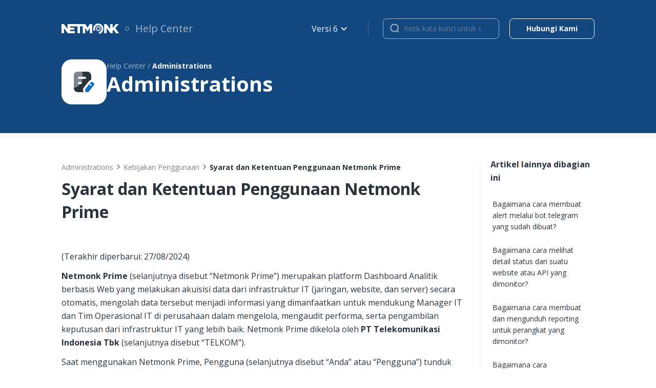

--- FILE ---
content_type: text/html; charset=utf-8
request_url: https://netmonk.id/help/articles/%5Badm-kebijakan-penggunaan-2%5Dsyarat-&-kebijakan-penggunaan-netmonk-prime?version=v6
body_size: 12008
content:
<!DOCTYPE html><html><head><meta charSet="utf-8" data-next-head=""/><meta name="viewport" content="width=device-width" data-next-head=""/><script async="" src="https://www.googletagmanager.com/gtag/js?id=G-FT5SWNXJR3"></script><title data-next-head=""></title><link rel="shortcut icon" href="/help/favicon.png"/><link rel="preload" href="/help/_next/static/css/deb5b7e1175fa5b5.css" as="style"/><script>window.dataLayer = window.dataLayer || [];
                      function gtag(){window.dataLayer.push(arguments);}
                      gtag('js', new Date());
                      gtag('config', 'G-FT5SWNXJR3');
                      gtag('config', 'undefined');
                  </script><link href="https://fonts.googleapis.com/css2?family=Open+Sans:wght@400;700&amp;display=swap" rel="stylesheet"/><link rel="stylesheet" href="/help/_next/static/css/deb5b7e1175fa5b5.css" data-n-g=""/><noscript data-n-css=""></noscript><script defer="" noModule="" src="/help/_next/static/chunks/polyfills-42372ed130431b0a.js"></script><script src="/help/_next/static/chunks/webpack-a50c89f29c494769.js" defer=""></script><script src="/help/_next/static/chunks/framework-acd67e14855de5a2.js" defer=""></script><script src="/help/_next/static/chunks/main-95230f196410428b.js" defer=""></script><script src="/help/_next/static/chunks/pages/_app-79c25a42945437af.js" defer=""></script><script src="/help/_next/static/chunks/4bf162b7-27595f6577434358.js" defer=""></script><script src="/help/_next/static/chunks/61b151b5-26c027be1d4e312a.js" defer=""></script><script src="/help/_next/static/chunks/967-5d500641309598c1.js" defer=""></script><script src="/help/_next/static/chunks/763-7b880fad0b36939f.js" defer=""></script><script src="/help/_next/static/chunks/259-044c94b8c9bc5151.js" defer=""></script><script src="/help/_next/static/chunks/pages/articles/%5Bslug%5D-c1207e9229bc2bda.js" defer=""></script><script src="/help/_next/static/7K5H4XdK5-O-y6_VUeLFI/_buildManifest.js" defer=""></script><script src="/help/_next/static/7K5H4XdK5-O-y6_VUeLFI/_ssgManifest.js" defer=""></script></head><body><link rel="preload" as="image" href="/help/logo-pse.webp"/><div id="__next"><header id="header" class="lg:nds-flex nds-flex-col nds-justify-center nds-bg-yale_blue lg:nds-py-12 nds-fixed nds-w-full nds-z-50"><div href="[object Object]" class="header-mobile sm:nds-px-12 lg:nds-pl-[120px] lg:nds-pr-[120px] lg:nds-py-12 nds-w-full"><div class="nds-flex nds-justify-between nds-items-center "><div class="header-mobile__container nds-flex nds-items-center nds-justify-between nds-w-full md:nds-py-12 sm:nds-py-12"><div class="nds-flex nds-items-center"><div><a href="https://netmonk.id/"><img alt="Logo-Netmonk" loading="lazy" width="112" height="20" decoding="async" data-nimg="1" style="color:transparent" src="/help/logo-netmonk.svg"/></a></div><div class="nds-flex nds-items-center"><svg class=" nds-mx-12" width="8" height="8" viewBox="0 0 8 8" fill="none" xmlns="http://www.w3.org/2000/svg"><circle cx="4" cy="4" r="3.5" stroke="white" stroke-opacity="0.6"></circle></svg><a class="header-mobile__help nds-text-white nds-text-opacity-60 xl:nds-text-heading_5 lg:nds-text-heading_5 md:nds-text-heading_6 sm:nds-text-body_2" href="/help">Help Center</a></div></div><button data-collapse-toggle="navbar-default" type="button" class="nds-py-4 md:nds-px-8 md:nds-pt-4 md:nds-pb-0 nds-flex nds-justify-center nds-items-center hover:nds-bg-gray-100 focus:nds-outline-none focus:nds-ring-2 focus:nds-ring-gray-200 md:nds-block lg:nds-hidden" aria-controls="navbar-default" aria-expanded="false"><i color="white" class="sc-bdvvtL jRMChv nds-icon undefined"><svg viewBox="0 0 24 24"><rect x="4" y="6" width="16" height="2" rx="1" fill="currentColor"></rect><rect x="4" y="16" width="16" height="2" rx="1" fill="currentColor"></rect><rect x="6" y="11" width="12" height="2" rx="1" fill="currentColor" fill-opacity="0.4" class="path_with_opacity"></rect></svg></i></button><div class="nds-hidden lg:nds-flex lg:nds-items-center"><div class=" nds-hidden lg:nds-flex"><div class="header-dropdown nds-container mx-auto px-4 w-full px-4 lg:px-120 nds-flex nds-justify-between nds-items-center nds-text-body_2"><div class="header-dropdown__version nds-flex lg:nds-pr-28 nds-px-0 lg:nds-px-12"><div class="hidden-mobile nds-h-28 nds-bg-gunmetal-30 nds-rounded-8 nds-opacity-30 nds-mt-[6px]" style="width:1px;margin-left:28px"></div></div><div class="header-mobile__line nds-opacity-20 nds-h-[1px] nds-bg-gunmetal-20"></div><div class="nds-flex nds-justify-center nds-items-center"><a href="https://netmonk.id/contact" class="button-contact-us nds-inline-block nds-text-caption_2 nds-font-bold nds-rounded-8 nds-border nds-border-white xl:nds-px-32 lg:nds-px-20 md:nds-px-12 sm:nds-px-12 nds-py-8 nds-px-8 nds-text-white xl:nds-text-body_2 lg:nds-text-caption_1 md:nds-text-caption_1 sm:nds-text-caption_2"><p class="button-contact-us__text">Hubungi Kami</p></a></div></div></div></div></div></div><div class="nds-h-[665px] nds-bg-yale_blue nds-block md:nds-block lg:nds-hidden md:nds-pt-12 lg:pt-0 lg:nds-pt-0 nds-w-full md:nds-w-auto nds-hidden md:nds-hidden"><div class="nds-pb-16 md:nds-pt-20 lg:nds-pt-0"><div class="header-dropdown nds-container mx-auto px-4 w-full px-4 lg:px-120 nds-flex nds-justify-between nds-items-center nds-text-body_2"><div class="header-dropdown__version nds-flex lg:nds-pr-28 nds-px-0 lg:nds-px-12"><div class="hidden-mobile nds-h-28 nds-bg-gunmetal-30 nds-rounded-8 nds-opacity-30 nds-mt-[6px]" style="width:1px;margin-left:28px"></div></div><div class="header-mobile__line nds-opacity-20 nds-h-[1px] nds-bg-gunmetal-20"></div><div class="nds-flex nds-justify-center nds-items-center"><a href="https://netmonk.id/contact" class="button-contact-us nds-inline-block nds-text-caption_2 nds-font-bold nds-rounded-8 nds-border nds-border-white xl:nds-px-32 lg:nds-px-20 md:nds-px-12 sm:nds-px-12 nds-py-8 nds-px-8 nds-text-white xl:nds-text-body_2 lg:nds-text-caption_1 md:nds-text-caption_1 sm:nds-text-caption_2"><p class="button-contact-us__text">Hubungi Kami</p></a></div></div></div><div class=" lg:nds-pb-0"></div></div></div></header><main class="main"><section class="nds-bg-yale_blue"><div class="nds-pt-4 sm:nds-pt-8 md:nds-pt-12 lg:nds-pt-24"><div class="nds-mx-auto nds-px-20 sm:nds-px-12 lg:nds-px-[120px] nds-justify-start nds-flex nds-items-center nds-pt-48 nds-pt lg:nds-min-h-[calc(36vh-3rem)] xl:nds-min-h-[calc(36vh-3rem)]"><div class="slug-content nds-inline-flex nds-gap-24 xl:nds-mt-40 xl:nds-pt-4 lg:nds-mt-48 lg:nds-pt-4 nds-pt-40 nds-mb-[56px]"><div class="slug-box nds-box-border nds-bg-white nds-rounded-20 nds-flex nds-justify-center nds-items-center md:nds-p-16 lg:nds-p-20"><i size="48" class="sc-gKseQn iowXyy"><svg viewBox="0 0 24 24"><path d="M21.687 15.1672L16.6531 21.5192C16.4221 21.8077 16.0816 21.97 15.7169 21.976L13.7106 22C13.6012 22 13.51 21.9279 13.4856 21.8257L13.0297 19.8967C12.9506 19.5421 13.0297 19.1755 13.2607 18.8931L16.8294 14.386C16.8902 14.3138 16.9996 14.3024 17.0726 14.3559L18.5743 15.5218C18.6715 15.5999 18.8053 15.6419 18.9451 15.6239C19.243 15.5879 19.4436 15.3234 19.4132 15.041C19.395 14.8968 19.322 14.7766 19.2248 14.6864C19.1944 14.6624 17.7657 13.5446 17.7657 13.5446C17.6745 13.4725 17.6562 13.3403 17.7292 13.2508L18.2946 12.535C18.8174 11.88 19.7294 11.8199 20.465 12.3908L21.3101 13.0458C21.6566 13.3103 21.8876 13.6588 21.9667 14.0254C22.0579 14.4286 21.9606 14.8247 21.687 15.1672Z" fill="#1072BA"></path><path fill-rule="evenodd" clip-rule="evenodd" d="M5.99997 2C3.79083 2 1.99997 3.79086 1.99997 6V18C1.99997 20.2091 3.79083 22 5.99997 22H11.4716L11.0802 20.3443L11.0774 20.3318C10.8731 19.4151 11.0706 18.4214 11.7 17.6421L15.2803 13.1203L16.7313 11.2873C17.3521 10.5096 18.1641 10.1106 19 10.0213V6C19 3.79086 17.2091 2 15 2H5.99997ZM5.99997 8C5.99997 7.44772 6.44769 7 6.99997 7H13C13.5523 7 14 7.44772 14 8C14 8.55229 13.5523 9 13 9H6.99997C6.44769 9 5.99997 8.55229 5.99997 8ZM6.99997 12C6.44769 12 5.99997 12.4477 5.99997 13C5.99997 13.5523 6.44769 14 6.99997 14H8.99997C9.55226 14 9.99997 13.5523 9.99997 13C9.99997 12.4477 9.55226 12 8.99997 12H6.99997Z" fill="#29343F"></path><path fill-rule="evenodd" clip-rule="evenodd" d="M10.7554 7C10.7914 5.49049 10.5834 3.9194 10.1025 2.35535C10.0659 2.23604 10.0278 2.11758 9.98851 2H5.99997C3.79083 2 1.99997 3.79086 1.99997 6V17.7276C2.59878 17.6723 3.19646 17.5558 3.78726 17.3741C5.70457 16.7847 7.29705 15.5879 8.47371 14H6.99997C6.44769 14 5.99997 13.5523 5.99997 13C5.99997 12.4477 6.44769 12 6.99997 12H8.99997C9.2092 12 9.40343 12.0643 9.56398 12.1741C10.028 11.1945 10.3647 10.1255 10.5603 9H6.99997C6.44769 9 5.99997 8.55229 5.99997 8C5.99997 7.44772 6.44769 7 6.99997 7H10.7554Z" fill="#7F858C"></path></svg></i></div><div class="nds-flex-row"><a class=" nds-text-white nds-text-opacity-60 nds-text-body_2" href="/help"><span class="slug-a nds-text-white nds-text-opacity-60 nds-text-body_2">Help Center /<!-- --> </span></a><span class="slug-a nds-text-white nds-font-bold nds-text-body_2">Administrations</span><div class="slug-category nds-font-semibold xl:nds-text-heading_1 lg:nds-text-heading_2 md:nds-text-heading_2 sm:nds-text-heading_2 nds-text-heading_5 nds-text-white">Administrations</div></div></div></div></div></section><section><div class="slug-pb nds-mx-auto nds-px-20 sm:nds-px-12 lg:nds-px-[120px] xl:nds-flex lg:nds-flex md:nds-block sm:nds-block nds-pb-[80px]"><div class="slug-title nds-w-full lg:nds-w-11/12 nds-mt-[56px] xl:nds-border-r lg:nds-border-r md:nds-border-r-0 sm:nds-border-r-0 nds-border-gunmetal-10"><div class="slug-wrap nds-text-body_2 nds-pb-8" style="color:#29343F"><span class="nds-text-gunmetal-60 nds-inline-flex"><a href="/help?version=v6">Administrations</a> <i class="sc-bdvvtL czNiGI nds-icon undefined"><svg viewBox="0 0 24 24"><path d="M9.28859 15.8803L13.1686 12.0003L9.28859 8.12027C8.89859 7.73027 8.89859 7.10027 9.28859 6.71027C9.67859 6.32027 10.3086 6.32027 10.6986 6.71027L15.2886 11.3003C15.6786 11.6903 15.6786 12.3203 15.2886 12.7103L10.6986 17.3003C10.3086 17.6903 9.67859 17.6903 9.28859 17.3003C8.90859 16.9103 8.89859 16.2703 9.28859 15.8803Z" fill="currentColor"></path></svg></i><a href="/help/categories/administration?version=v6">Kebijakan Penggunaan</a><i class="sc-bdvvtL czNiGI nds-icon undefined"><svg viewBox="0 0 24 24"><path d="M9.28859 15.8803L13.1686 12.0003L9.28859 8.12027C8.89859 7.73027 8.89859 7.10027 9.28859 6.71027C9.67859 6.32027 10.3086 6.32027 10.6986 6.71027L15.2886 11.3003C15.6786 11.6903 15.6786 12.3203 15.2886 12.7103L10.6986 17.3003C10.3086 17.6903 9.67859 17.6903 9.28859 17.3003C8.90859 16.9103 8.89859 16.2703 9.28859 15.8803Z" fill="currentColor"></path></svg></i></span><span class="nds-font-bold">Syarat dan Ketentuan Penggunaan Netmonk Prime</span></div><div class="nds-markdown-content nds-mr-0 lg:nds-mr-20"><div class="slug-h1 nds-pb-40 nds-text-heading_2 nds-font-bold">Syarat dan Ketentuan Penggunaan Netmonk Prime</div>
<div class="slug-paragraph">(Terakhir diperbarui: 27/08/2024)</div>
<div class="slug-paragraph"><strong>Netmonk Prime</strong> (selanjutnya disebut “Netmonk Prime”) merupakan platform Dashboard Analitik berbasis Web yang melakukan akuisisi data dari infrastruktur IT (jaringan, website, dan server) secara otomatis, mengolah data tersebut menjadi informasi yang dimanfaatkan untuk mendukung Manager IT dan Tim Operasional IT di perusahaan dalam mengelola, mengaudit performa, serta pengambilan keputusan dari infrastruktur IT yang lebih baik. Netmonk Prime dikelola oleh <strong>PT Telekomunikasi Indonesia Tbk</strong> (selanjutnya disebut “TELKOM”).</div>
<div class="slug-paragraph">Saat menggunakan Netmonk Prime, Pengguna (selanjutnya disebut “Anda” atau “Pengguna”) tunduk pada pedoman, aturan, atau ketentuan yang berlaku, yang dapat diperbarui dari waktu ke waktu (termasuk dan tidak terbatas pada Kebijakan Privasi Netmonk Prime).</div>
<div class="slug-paragraph">Dengan mendaftar dan/atau menggunakan Aplikasi maka Anda dianggap telah membaca, mengerti, memahami, dan menyetujui semua isi Syarat dan Ketentuan ini serta kebijakan lain yang secara umum berlaku di TELKOM. Jika Anda tidak menerima dan menyetujui salah satu, sebagian, atau seluruh isi Syarat dan Ketentuan ini, maka Anda tidak dapat menggunakan Netmonk Prime.</div>
<div class="slug-h2">1. Definisi</div>
<div class="slug-paragraph">Istilah yang dimuat dalam Syarat dan Ketentuan ini merujuk kepada definisi sebagai berikut:</div>
<div class="slug-paragraph">a. <strong>Akun atau Akun Customer</strong> adalah akun yang telah didaftarkan oleh Pengguna pada Netmonk Prime.<br/>
<!-- -->b. <strong>Data Pribadi</strong> adalah data tentang orang perseorangan yang teridentifikasi atau dapat diidentifikasi secara tersendiri atau dikombinasi dengan informasi lainnya baik secara langsung maupun tidak langsung melalui sistem elektronik maupun non-elektronik. Informasi yang dimaksud termasuk namun tidak terbatas pada nama seseorang, nomor identitas, nomor handphone, lokasi, identitas dalam jaringan sistem elektronik, dan hal-hal lain yang berkaitan dengan individu tersebut.<br/>
<!-- -->c. <strong>Layanan</strong> adalah Netmonk Prime yang menyediakan layanan monitoring infrastruktur IT dengan menggunakan pendekatan SaaS.<br/>
<!-- -->d. <strong>Paket Berlangganan</strong> adalah jenis paket Netmonk yang dipilih Pengguna sesuai periode penggunaan.<br/>
<!-- -->e. <strong>SaaS</strong> adalah jenis layanan online di mana perangkat lunak sudah siap digunakan tanpa perlu instalasi atau konfigurasi. SaaS memungkinkan pengguna mengakses aplikasi melalui browser yang terhubung ke internet.<br/>
<!-- -->f. <strong>Pengguna</strong> adalah pihak yang sudah mendaftarkan Akun dan/atau menggunakan Netmonk Prime.<br/>
<!-- -->g. <strong>Situs</strong> adalah halaman web atau aplikasi web yang diakses melalui internet. Situs Netmonk Prime dapat diakses melalui <a href="https://prime.netmonk.id">https://prime.netmonk.id</a>.</div>
<div class="slug-h2">2. Penggunaan Akun dan Perilaku</div>
<div class="slug-paragraph">a. Hanya Pengguna yang memiliki Akun yang dapat menggunakan layanan Netmonk Prime.<br/>
<!-- -->b. Untuk membuat Akun Netmonk Prime, Anda dapat diminta untuk memberikan beberapa informasi dan Data Pribadi Anda. Sehubungan dengan pembuatan Akun Netmonk Prime dan penggunaan Layanan Netmonk Prime, Anda setuju untuk memberikan informasi dan data pribadi Anda secara benar, jelas, akurat, dan lengkap kepada Netmonk Prime ketika diminta, sekurang-kurangnya berupa:</div>
<ul>
<li>i. Username;</li>
<li>ii. Email;<!-- -->
<ol class="slug-ol">
<li>Email Perusahaan</li>
<li>Email Pengguna</li>
</ol>
</li>
<li>iii. No. Telepon;<!-- -->
<ol class="slug-ol">
<li>Nomor Telepon Perusahaan</li>
<li>Nomor Telepon Pengguna</li>
</ol>
</li>
<li>iv. Alamat Perusahaan;</li>
</ul>
<div class="slug-paragraph">c. Pengguna bertanggung jawab untuk menjaga kerahasiaan dan keamanan Akun dan password Pengguna.<br/>
<!-- -->d. Layanan Netmonk Prime pada dasarnya tidak ditujukan untuk digunakan oleh Pengguna di bawah umur, yaitu setiap orang yang belum mencapai batas usia dewasa atau usia cakap menurut yurisdiksi. Pengguna berusia di bawah umur yang menggunakan Netmonk Prime menjadi tanggung jawab pribadi orang tua/wali dari Pengguna. Apabila Pengguna memberikan pernyataan dan jaminan, informasi atau Data Pribadi yang tidak benar, tidak jelas, tidak akurat, atau tidak lengkap, maka Netmonk Prime berhak menolak permohonan pembuatan Akun dan menangguhkan atau memberhentikan sebagian atau seluruh akses dan Layanan Netmonk Prime yang diberikan kepada Pengguna.<br/>
<!-- -->e. Netmonk Prime berhak menganggap dan memperlakukan seluruh aktivitas yang dilakukan melalui Akun Netmonk Prime sebagai aktivitas yang telah dilakukan oleh Pengguna.<br/>
<!-- -->f. Pengguna bertanggung jawab atas segala kerugian dan akibat hukum yang timbul dari kesalahan atau kelalaian Pengguna dalam menjaga kerahasiaan password dan akun Pengguna.<br/>
<!-- -->g. Pengguna menyetujui untuk segera memberitahukan Netmonk Prime mengenai setiap dugaan atau aktivitas penggunaan Akun Netmonk Prime atau password secara tidak berwenang atau pelanggaran keamanan lainnya yang berkaitan dengan Akun Pengguna secepat mungkin.</div>
<div class="slug-h2">3. Hak Kekayaan Intelektual</div>
<div class="slug-paragraph">Hak Atas Kekayaan Intelektual terkait dengan Netmonk Prime dan Layanan, termasuk namun tidak terbatas pada, nama, logo, kode program, desain, merek dagang, teknologi, basis data, proses dan model bisnis, dilindungi oleh hak cipta, merek, paten dan hak kekayaan intelektual lainnya yang tersedia berdasarkan hukum Republik Indonesia yang terdaftar atas nama TELKOM. Tidak ada hak atau izin yang diberikan baik secara langsung atau tidak langsung kepada Pengguna atau pihak mana pun yang mengakses Situs untuk menggunakan dan/atau memperbanyak Kekayaan Intelektual, dan tidak ada pihak yang dapat mengklaim hak atas, kepemilikan atau kepentingan apapun di dalamnya. Anda tidak diperbolehkan untuk mengubah salinan dalam bentuk kertas maupun digital dari materi apapun. Apabila Anda menemukan terdapat pelanggaran hak kekayaan intelektual, dapat melaporkan ke Netmonk Prime dengan menghubungi kontak yang tersedia.</div>
<div class="slug-h2">4. Metode Pembayaran</div>
<div class="slug-paragraph">a. Anda setuju untuk membayar segala Layanan yang berbayar yang ditetapkan oleh Netmonk Prime.<br/>
<!-- -->b. Pengguna setuju bahwa Netmonk Prime melakukan transaksi dengan menggunakan beberapa metode pembayaran yang tersedia, yaitu:<br/>
<!-- -->i. Transfer Bank;<br/>
<!-- -->ii. Virtual Account;<br/>
<!-- -->iii. Kartu Kredit;<br/>
<!-- -->c. Kami bekerja sama dengan pihak ketiga sebagaimana tersebut pada poin 5.c. di atas terkait proses pembayaran hanya untuk keperluan menyediakan metode pembayaran yang paling nyaman dan aman;<br/>
<!-- -->d. Netmonk Prime tidak bertanggung jawab dalam hal pengembalian pembayaran apabila terjadi pelanggaran terhadap Syarat dan Ketentuan.</div>
<div class="slug-h2">5. Larangan dan Batasan Tanggung Jawab</div>
<div class="slug-paragraph">Tidak ada seorang pun yang diperbolehkan melakukan upaya dan/atau yang dapat dianggap upaya untuk mengumpulkan, mengolah, dan/atau mengungkapkan data yang terkandung dalam sistem elektronik Netmonk Prime untuk tujuan yang melanggar peraturan perundang-undangan.<br/>
<!-- -->Tidak ada seorang pun yang diperbolehkan menggunakan situs Netmonk Prime untuk melanggar keamanan atau integritas jaringan, komputer, atau sistem komunikasi apa pun, aplikasi perangkat lunak, atau jaringan atau perangkat komputasi (masing-masing, &quot;Sistem&quot;).<br/>
<!-- -->Kegiatan yang dilarang termasuk mengakses atau menggunakan Sistem apa pun tanpa izin, termasuk mencoba menyelidiki, memindai, atau menguji kerentanan Sistem atau untuk melanggar segala tindakan keamanan atau otentikasi yang digunakan oleh suatu Sistem.<br/>
<!-- -->Netmonk Prime dan TELKOM tidak bertanggung jawab atas pengumpulan, pengolahan, dan/atau pengungkapan yang dilakukan di luar sistem elektronik Netmonk Prime.</div>
<div class="slug-h2">6. Jaminan TELKOM dan Pembatasan Tanggung Jawab TELKOM secara Umum</div>
<div class="slug-paragraph">a. Pengguna setuju bahwa Pengguna memanfaatkan Netmonk Prime atas keinginan sendiri dan Layanan Netmonk Prime diberikan kepada Pengguna pada &quot;SEBAGAIMANA ADANYA&quot; dan &quot;SEBAGAIMANA TERSEDIA&quot;.<br/>
<!-- -->b. Sejauh diizinkan oleh hukum yang berlaku, TELKOM (termasuk TELKOM Group, direktur, dan karyawan) tidak bertanggung jawab, dan Pengguna setuju untuk tidak menuntut TELKOM bertanggung jawab, atas segala kerusakan atau kerugian (termasuk namun tidak terbatas pada hilangnya uang, reputasi, keuntungan, atau kerugian tak berwujud lainnya) yang diakibatkan secara langsung atau tidak langsung dari:</div>
<ol class="slug-ol">
<li>Penggunaan atau ketidakmampuan Pengguna dalam menggunakan Layanan Netmonk Prime;</li>
<li>Keterlambatan atau gangguan dalam Aplikasi;</li>
<li>Kelalaian dan kerugian yang ditimbulkan oleh masing-masing Pengguna dan/atau Pelanggan;</li>
<li>Pelanggaran Hak atas Kekayaan Intelektual;</li>
<li>Perselisihan antar Pengguna dan/atau Pelanggan;</li>
<li>Pencemaran nama baik pihak lain;</li>
<li>Kerugian akibat pembayaran tidak resmi kepada pihak lain dengan cara apa pun mengatas-namakan TELKOM ataupun kelalaian penulisan rekening dan/atau informasi lainnya dan/atau kelalaian pihak bank;</li>
<li>Virus atau perangkat lunak berbahaya lainnya (<em>bot, script, automation tool, hacking tool</em>) yang diperoleh dengan mengakses, atau menghubungkan ke Layanan Netmonk Prime;</li>
<li>Gangguan, <em>bug</em>, kesalahan atau ketidakakuratan apapun dalam Layanan Netmonk Prime;</li>
<li>Kerusakan pada perangkat keras Pengguna dari penggunaan setiap Layanan Netmonk Prime;</li>
<li>Adanya tindakan peretasan yang dilakukan oleh pihak ketiga kepada akun Pengguna dan/ Pelanggan;</li>
<li><em>Force Majeure</em>.</li>
</ol>
<div class="slug-h2">7. Kritik dan/ atau Saran</div>
<div class="slug-paragraph">a. Dalam hal terdapat pertanyaan, keluhan, dan/ atau pengaduan sehubungan dengan penggunaan Netmonk Prime, maka Pengguna dapat mengajukan pertanyaan, keluhan dan/atau pengaduan dengan melampirkan identitas Pengguna ke:</div>
<ol class="slug-ol">
<li>Secara tertulis melalui: email info@netmonk.id atau WhatsApp ke 08111720237</li>
<li>Langsung ke alamat lengkap: Jl. Garnisun No.1 5, RT.5/RW.4, Karet Semanggi, Kecamatan Setiabudi, Kota Jakarta Selatan, Daerah Khusus Ibukota Jakarta 12930<br/>
<!-- -->b. Dalam hal adanya penambahan, pengurangan, dan/atau perubahan channel pengaduan akan diinformasikan kemudian melalui Situs.<br/>
<!-- -->c. Netmonk Prime akan melakukan verifikasi data Pengguna dengan berpedoman pada data Pengguna yang tersimpan pada sistem Netmonk Prime. Netmonk Prime berhak melakukan penolakan dalam memproses pertanyaan, keluhan dan/atau pengaduan yang diajukan Pengguna dalam hal data Pengguna yang diverifikasi tidak sesuai dengan data Pengguna yang tersimpan pada sistem Netmonk Prime.<br/>
<!-- -->d. Netmonk Prime akan melakukan pemeriksaan dan/ atau investigasi atas pengaduan Pengguna Netmonk Prime serta memberikan jawaban kepada Pengguna sesuai dengan kebijakan dan prosedur yang berlaku di Netmonk Prime setelah Netmonk Prime menerima keluhan/pengaduan secara lengkap dalam kurun waktu 2 (dua) minggu.</li>
</ol>
<div class="slug-h2">8. Force Majeure</div>
<div class="slug-paragraph">a. Netmonk Prime dan <strong>TELKOM</strong> tidak dapat diminta pertanggungjawaban untuk keterlambatan dan/atau kegagalan dalam memenuhi kewajiban yang disebabkan oleh kejadian-kejadian di luar kemampuan <em>TELKOM</em> (selanjutnya disebut <em>Force Majeure</em>). Kejadian-kejadian yang dapat dikategorikan <em>Force Majeure</em> adalah termasuk segala keadaan atau peristiwa yang terjadi di luar kekuasaan Para Pihak, termasuk akan tetapi tidak terbatas pada huru-hara, epidemi, kebakaran, banjir, gempa bumi, pemogokan umum, perang, sabotase, dan berlaku efektifnya suatu ketentuan Perundang-undangan Republik Indonesia yang membatasi maupun mengakibatkan masing-masing pihak tidak dapat melaksanakan kewajibannya menurut Syarat dan Ketentuan ini.<br/>
<!-- -->b. Dalam hal terjadinya salah satu atau beberapa kejadian dan/atau peristiwa sebagaimana dimaksud, Netmonk Prime dan TELKOM berkewajiban untuk memberitahukan secara tertulis melalui email, Situs, dan/ atau Aplikasi kepada Pengguna selambat-lambatnya 7 (tujuh) hari kalender sejak terjadinya peristiwa tersebut.</div>
<div class="slug-h2">9. Penyelesaian Perselisihan</div>
<div class="slug-paragraph">a. Para Pihak sepakat untuk menyelesaikan perselisihan dalam pelaksanaan Kontrak Berlangganan ini secara musyawarah dan mufakat.<br/>
<!-- -->b. Apabila musyawarah dan mufakat tidak tercapai dalam waktu 30 (tiga puluh) hari kalender atau suatu jangka waktu lainnya sebagaimana disepakati Para Pihak terhitung sejak timbulnya Perselisihan, maka Para Pihak sepakat bahwa penyelesaian Perselisihan tersebut akan diteruskan ke BANI (Badan Arbitrase Nasional Indonesia) yang bertempat di Jakarta dan menyetujui keputusan BANI tersebut bersifat final, sehingga tidak dapat dimintakan putusan pada tingkat yang lebih tinggi dan mengikat Para Pihak.</div>
<div class="slug-h2">10. Hukum yang Berlaku</div>
<div class="slug-paragraph">Syarat dan Ketentuan ini tunduk pada Hukum Negara Republik Indonesia, hal-hal yang tidak atau belum diatur dalam Syarat dan Ketentuan ini tunduk pada ketentuan hukum yang berlaku bagi Perjanjian, termasuk namun tidak hanya terbatas pada Hukum Perjanjian yang termuat dalam Buku III, Kitab Undang-Undang Hukum Perdata (KUHPerdata).</div>
<div class="slug-h2">11. Ketentuan Penutup</div>
<div class="slug-paragraph">Ketentuan ini mulai berlaku pada saat ditetapkan oleh Pihak Netmonk Prime pada tanggal 27 Agustus 2024</div></div><div class="slug-artikel-terkait nds-pb-40 "><p class="slug-article nds-text-heading_5 nds-font-bold nds-pb-28 nds-pt-40" style="color:#29343F">Artikel Terkait</p><a class="slug-txt nds-relative nds-text-body_1 hover:nds-text-french_blue hover:nds-border-french_blue nds-mr-0 lg:nds-mr-20  nds-flex nds-border-b nds-border-gunmetal-10 nds-py-12 nds-pr-24 " style="color:#29343F" href="/help/articles/[adm-kebijakan-penggunaan-1]syarat-&amp;-ketentuan-penggunaan-netmonk-portal?version=v6">Syarat dan Ketentuan Penggunaan  Netmonk Portal<div class="nds-absolute nds-right-0 nds-hidden md:nds-block"><i class="sc-bdvvtL hjoSSY nds-icon undefined"><svg viewBox="0 0 24 24"><path fill-rule="evenodd" clip-rule="evenodd" d="M20.5945 11.0572C20.7272 11.185 20.8274 11.3324 20.8949 11.4896C20.9626 11.6468 21 11.8192 21 12C21 12.1819 20.9622 12.3552 20.8937 12.5132C20.8262 12.6694 20.7264 12.8157 20.5945 12.9428L20.5915 12.9456L13.6714 19.6095C13.1307 20.1302 12.254 20.1302 11.7132 19.6095C11.1725 19.0888 11.1725 18.2446 11.7132 17.7239L16.2726 13.3333L4.38461 13.3333C3.61991 13.3333 3 12.7364 3 12C3 11.2636 3.61991 10.6667 4.38461 10.6667L16.2726 10.6667L11.7132 6.27614C11.1725 5.75544 11.1725 4.91122 11.7132 4.39052C12.254 3.86982 13.1307 3.86982 13.6714 4.39052L20.5945 11.0572Z" fill="currentColor"></path></svg></i></div></a><a class="slug-txt nds-relative nds-text-body_1 hover:nds-text-french_blue hover:nds-border-french_blue nds-mr-0 lg:nds-mr-20  nds-flex nds-border-b nds-border-gunmetal-10 nds-py-12 nds-pr-24 " style="color:#29343F" href="/help/articles/[adm-kebijakan-penggunaan-3]syarat-&amp;-kebijakan-penggunaan-netmonk-hi?version=v6">Syarat dan Ketentuan Penggunaan Netmonk Hi<div class="nds-absolute nds-right-0 nds-hidden md:nds-block"><i class="sc-bdvvtL hjoSSY nds-icon undefined"><svg viewBox="0 0 24 24"><path fill-rule="evenodd" clip-rule="evenodd" d="M20.5945 11.0572C20.7272 11.185 20.8274 11.3324 20.8949 11.4896C20.9626 11.6468 21 11.8192 21 12C21 12.1819 20.9622 12.3552 20.8937 12.5132C20.8262 12.6694 20.7264 12.8157 20.5945 12.9428L20.5915 12.9456L13.6714 19.6095C13.1307 20.1302 12.254 20.1302 11.7132 19.6095C11.1725 19.0888 11.1725 18.2446 11.7132 17.7239L16.2726 13.3333L4.38461 13.3333C3.61991 13.3333 3 12.7364 3 12C3 11.2636 3.61991 10.6667 4.38461 10.6667L16.2726 10.6667L11.7132 6.27614C11.1725 5.75544 11.1725 4.91122 11.7132 4.39052C12.254 3.86982 13.1307 3.86982 13.6714 4.39052L20.5945 11.0572Z" fill="currentColor"></path></svg></i></div></a></div><div class="nds-border nds-px-24 nds-border-gunmetal-5 nds-rounded-8 nds-py-24 nds-text-center nds-bg-gunmetal-5 nds-mr-0 lg:nds-mr-20"><div class="nds-font-bold lg:nds-text-heading_5" style="color:#29343F">Pertanyaan Anda belum terjawab?</div><div class="slug-answer lg:nds-text-body_1 nds-text-gunmetal-80 nds-mt-4">Kami siap membantu segala kendala. Silakan hubungi kami langsung melalui link di bawah ini :</div><div class="slug-pad nds-pt-28"><a href="https://netmonk.id/contact" target="_blank" class="slug-btn nds-inline-block nds-bg-yale_blue nds-font-bold nds-rounded-8  nds-px-28 nds-py-12 nds-text-white nds-text-body_1 nds-w-[169px] nds-h-[48px]" rel="noreferrer">Hubungi Kami</a></div></div></div><div class="lg:nds-w-3/12"><div><p class="slug-pt nds-pl-0 lg:nds-pl-20  nds-font-bold nds-text-body_1 nds-text-gunmetal-100 nds-py-48 ">Artikel lainnya dibagian ini</p></div><div class="scroll scroll4 content nds--mt-32 "><ul class="slug-ul nds-px-12"><a class="nds-p-12 nds-text-body_2 nds-flex nds-py-12 lg:nds-pl-12 nds-text-gunmetal hover:nds-bg-french_blue-10 hover:nds-text-french_blue-100 hover:nds-font_bold hover:nds-rounded-8 hover:nds-px-8 lg:hover:nds-px-12" href="/help/articles/[nm-alerting-6]bagaimana-cara-membuat-alert-melalui-bot-telegram?version=v6">Bagaimana cara membuat alert melalui bot telegram yang sudah dibuat?</a><a class="nds-p-12 nds-text-body_2 nds-flex nds-py-12 lg:nds-pl-12 nds-text-gunmetal hover:nds-bg-french_blue-10 hover:nds-text-french_blue-100 hover:nds-font_bold hover:nds-rounded-8 hover:nds-px-8 lg:hover:nds-px-12" href="/help/articles/[wam-general-2]bagaimana-cara-melihat-detail-status-dari-suatu-website-atau-api-yang-dimonitor?version=v6">Bagaimana cara melihat detail status dari suatu website atau API yang dimonitor?</a><a class="nds-p-12 nds-text-body_2 nds-flex nds-py-12 lg:nds-pl-12 nds-text-gunmetal hover:nds-bg-french_blue-10 hover:nds-text-french_blue-100 hover:nds-font_bold hover:nds-rounded-8 hover:nds-px-8 lg:hover:nds-px-12" href="/help/articles/[nm-reporting-2]bagaimana-cara-membuat-dan-mengunduh-reporting-untuk-perangkat-yang-dimonitor?version=v6">Bagaimana cara membuat dan mengunduh reporting untuk perangkat yang dimonitor?</a><a class="nds-p-12 nds-text-body_2 nds-flex nds-py-12 lg:nds-pl-12 nds-text-gunmetal hover:nds-bg-french_blue-10 hover:nds-text-french_blue-100 hover:nds-font_bold hover:nds-rounded-8 hover:nds-px-8 lg:hover:nds-px-12" href="/help/articles/[adm-akun-np-12]bagaimana-cara-mendapatkan-akun-demo-netmonk-prime?version=v6">Bagaimana cara mendapatkan akun demo Netmonk Prime?</a><a class="nds-p-12 nds-text-body_2 nds-flex nds-py-12 lg:nds-pl-12 nds-text-gunmetal hover:nds-bg-french_blue-10 hover:nds-text-french_blue-100 hover:nds-font_bold hover:nds-rounded-8 hover:nds-px-8 lg:hover:nds-px-12" href="/help/articles/[gs-panduan-5]apa-itu-probe-pada-netmonk-prime?version=v6">Apa itu probe pada Netmonk Prime?</a><a class="nds-p-12 nds-text-body_2 nds-flex nds-py-12 lg:nds-pl-12 nds-text-gunmetal hover:nds-bg-french_blue-10 hover:nds-text-french_blue-100 hover:nds-font_bold hover:nds-rounded-8 hover:nds-px-8 lg:hover:nds-px-12" href="/help/articles/[gs-pengenalan-np-2]apa-saja-fitur-netmonk-prime?version=v6">Apa saja fitur Netmonk Prime?</a><a class="nds-p-12 nds-text-body_2 nds-flex nds-py-12 lg:nds-pl-12 nds-text-gunmetal hover:nds-bg-french_blue-10 hover:nds-text-french_blue-100 hover:nds-font_bold hover:nds-rounded-8 hover:nds-px-8 lg:hover:nds-px-12" href="/help/articles/[gs-pengenalan-np-3]video-tutorial-memulai-netmonk-prime?version=v6">Video Tutorial: Memulai Netmonk Prime</a><a class="nds-p-12 nds-text-body_2 nds-flex nds-py-12 lg:nds-pl-12 nds-text-gunmetal hover:nds-bg-french_blue-10 hover:nds-text-french_blue-100 hover:nds-font_bold hover:nds-rounded-8 hover:nds-px-8 lg:hover:nds-px-12" href="/help/articles/[adm-akun-np-10]bagaimana-cara-menghapus-data-subgroup-yang-sudah-saya-daftarkan?version=v6">Bagaimana cara menghapus data subgroup yang sudah saya daftarkan?</a><a class="nds-p-12 nds-text-body_2 nds-flex nds-py-12 lg:nds-pl-12 nds-text-gunmetal hover:nds-bg-french_blue-10 hover:nds-text-french_blue-100 hover:nds-font_bold hover:nds-rounded-8 hover:nds-px-8 lg:hover:nds-px-12" href="/help/articles/[adm-akun-np-1]bagaimana-cara-login-ke-netmonk-prime?version=v6">Bagaimana cara login ke Netmonk Prime?</a><a class="nds-p-12 nds-text-body_2 nds-flex nds-py-12 lg:nds-pl-12 nds-text-gunmetal hover:nds-bg-french_blue-10 hover:nds-text-french_blue-100 hover:nds-font_bold hover:nds-rounded-8 hover:nds-px-8 lg:hover:nds-px-12" href="/help/articles/[adm-akun-np-2]bagaimana-jika-saya-lupa-kata-sandi-netmonk-prime?version=v6">Bagaimana jika saya lupa kata sandi Netmonk Prime?</a></ul></div></div></div></section></main><footer id="footer" class="footer-flex nds-bg-yale_blue nds-py-24"><div class="footer-container nds-m-auto lg:nds-pr-[120px] lg:nds-pl-[120px]"><div class="footer_container footer-content nds-flex nds-justify-between nds-items-center nds-m-auto"><span class="footer-logo nds-flex nds-items-center lg:nds-gap-16 lg:nds-pb-12"><img alt="" loading="lazy" width="40" height="40" decoding="async" data-nimg="1" style="color:transparent" src="/help/logo-white.svg"/><div class="nds-flex-row"><div class="footer-align nds-text-white xl:nds-text-heading_6 sm:nds-text-caption_1 nds-text-caption_2 nds-font-semibold lg:nds-mt-[10px]">Netmonk Help Center</div><div class="footer-textalign nds-text-white nds-opacity-60 xl:nds-text-caption_1 sm:nds-text-caption_1 nds-text-caption_2 nds-py-4">© 2022 by Netmonk.</div></div></span><div class="footer-title nds-flex nds-text-body_2 nds-pt-4 lg:nds-pt-0"><a href="https://netmonk.id/help/categories/administration" class="footer-policy footer-policy__user nds-text-white xl:nds-text-body_2 lg:nds-text-body_2 md:nds-text-body_2 sm:nds-text-caption_1 nds-text-caption_1 " rel="noreferrer">Kebijakan Penggunaan</a><a href="https://netmonk.id/help/categories/administration" class="footer-policy footer-policy__privacy nds-text-white xl:nds-text-body_2 lg:nds-text-body_2 md:nds-text-body_2 sm:nds-text-caption_1 nds-text-caption_1 lg:nds-pl-20" rel="noreferrer">Kebijakan Privasi</a></div><div class="footer-pse nds-inline-flex"><span class="footer-regis nds-text-white md:nds-text-body_2 sm:nds-text-caption_1 nds-text-caption_1 nds-opacity-60 nds-text-sm lg:nds-pr-[10px] lg:nds-pt-[10px]">Netmonk telah terdaftar pada :</span><div class="footer-bg-pse nds-rounded-8 nds-bg-white nds-py-8 nds-px-12"><a target="/blank" href="https://netmonk.id/pse" class="footer-logo-pse nds-text-white nds-text-link_1 lg:nds-pl-4 xl:nds-pl-0"><img src="/help/logo-pse.webp" alt="" width="43.714px" height="24px" class="footer-logo-pse2 lg:nds-ml-4"/></a></div></div></div></div></footer></div><script id="__NEXT_DATA__" type="application/json">{"props":{"pageProps":{"slug":"[adm-kebijakan-penggunaan-2]syarat-\u0026-kebijakan-penggunaan-netmonk-prime","source":{"compiledSource":"\"use strict\";\nconst {Fragment: _Fragment, jsx: _jsx, jsxs: _jsxs} = arguments[0];\nconst {useMDXComponents: _provideComponents} = arguments[0];\nfunction _createMdxContent(props) {\n  const _components = {\n    a: \"a\",\n    br: \"br\",\n    em: \"em\",\n    h1: \"h1\",\n    h2: \"h2\",\n    li: \"li\",\n    ol: \"ol\",\n    p: \"p\",\n    strong: \"strong\",\n    ul: \"ul\",\n    ..._provideComponents(),\n    ...props.components\n  };\n  return _jsxs(_Fragment, {\n    children: [_jsx(_components.h1, {\n      children: \"Syarat dan Ketentuan Penggunaan Netmonk Prime\"\n    }), \"\\n\", _jsx(_components.p, {\n      children: \"(Terakhir diperbarui: 27/08/2024)\"\n    }), \"\\n\", _jsxs(_components.p, {\n      children: [_jsx(_components.strong, {\n        children: \"Netmonk Prime\"\n      }), \" (selanjutnya disebut “Netmonk Prime”) merupakan platform Dashboard Analitik berbasis Web yang melakukan akuisisi data dari infrastruktur IT (jaringan, website, dan server) secara otomatis, mengolah data tersebut menjadi informasi yang dimanfaatkan untuk mendukung Manager IT dan Tim Operasional IT di perusahaan dalam mengelola, mengaudit performa, serta pengambilan keputusan dari infrastruktur IT yang lebih baik. Netmonk Prime dikelola oleh \", _jsx(_components.strong, {\n        children: \"PT Telekomunikasi Indonesia Tbk\"\n      }), \" (selanjutnya disebut “TELKOM”).\"]\n    }), \"\\n\", _jsx(_components.p, {\n      children: \"Saat menggunakan Netmonk Prime, Pengguna (selanjutnya disebut “Anda” atau “Pengguna”) tunduk pada pedoman, aturan, atau ketentuan yang berlaku, yang dapat diperbarui dari waktu ke waktu (termasuk dan tidak terbatas pada Kebijakan Privasi Netmonk Prime).\"\n    }), \"\\n\", _jsx(_components.p, {\n      children: \"Dengan mendaftar dan/atau menggunakan Aplikasi maka Anda dianggap telah membaca, mengerti, memahami, dan menyetujui semua isi Syarat dan Ketentuan ini serta kebijakan lain yang secara umum berlaku di TELKOM. Jika Anda tidak menerima dan menyetujui salah satu, sebagian, atau seluruh isi Syarat dan Ketentuan ini, maka Anda tidak dapat menggunakan Netmonk Prime.\"\n    }), \"\\n\", _jsx(_components.h2, {\n      children: \"1. Definisi\"\n    }), \"\\n\", _jsx(_components.p, {\n      children: \"Istilah yang dimuat dalam Syarat dan Ketentuan ini merujuk kepada definisi sebagai berikut:\"\n    }), \"\\n\", _jsxs(_components.p, {\n      children: [\"a. \", _jsx(_components.strong, {\n        children: \"Akun atau Akun Customer\"\n      }), \" adalah akun yang telah didaftarkan oleh Pengguna pada Netmonk Prime.\", _jsx(_components.br, {}), \"\\n\", \"b. \", _jsx(_components.strong, {\n        children: \"Data Pribadi\"\n      }), \" adalah data tentang orang perseorangan yang teridentifikasi atau dapat diidentifikasi secara tersendiri atau dikombinasi dengan informasi lainnya baik secara langsung maupun tidak langsung melalui sistem elektronik maupun non-elektronik. Informasi yang dimaksud termasuk namun tidak terbatas pada nama seseorang, nomor identitas, nomor handphone, lokasi, identitas dalam jaringan sistem elektronik, dan hal-hal lain yang berkaitan dengan individu tersebut.\", _jsx(_components.br, {}), \"\\n\", \"c. \", _jsx(_components.strong, {\n        children: \"Layanan\"\n      }), \" adalah Netmonk Prime yang menyediakan layanan monitoring infrastruktur IT dengan menggunakan pendekatan SaaS.\", _jsx(_components.br, {}), \"\\n\", \"d. \", _jsx(_components.strong, {\n        children: \"Paket Berlangganan\"\n      }), \" adalah jenis paket Netmonk yang dipilih Pengguna sesuai periode penggunaan.\", _jsx(_components.br, {}), \"\\n\", \"e. \", _jsx(_components.strong, {\n        children: \"SaaS\"\n      }), \" adalah jenis layanan online di mana perangkat lunak sudah siap digunakan tanpa perlu instalasi atau konfigurasi. SaaS memungkinkan pengguna mengakses aplikasi melalui browser yang terhubung ke internet.\", _jsx(_components.br, {}), \"\\n\", \"f. \", _jsx(_components.strong, {\n        children: \"Pengguna\"\n      }), \" adalah pihak yang sudah mendaftarkan Akun dan/atau menggunakan Netmonk Prime.\", _jsx(_components.br, {}), \"\\n\", \"g. \", _jsx(_components.strong, {\n        children: \"Situs\"\n      }), \" adalah halaman web atau aplikasi web yang diakses melalui internet. Situs Netmonk Prime dapat diakses melalui \", _jsx(_components.a, {\n        href: \"https://prime.netmonk.id\",\n        children: \"https://prime.netmonk.id\"\n      }), \".\"]\n    }), \"\\n\", _jsx(_components.h2, {\n      children: \"2. Penggunaan Akun dan Perilaku\"\n    }), \"\\n\", _jsxs(_components.p, {\n      children: [\"a. Hanya Pengguna yang memiliki Akun yang dapat menggunakan layanan Netmonk Prime.\", _jsx(_components.br, {}), \"\\n\", \"b. Untuk membuat Akun Netmonk Prime, Anda dapat diminta untuk memberikan beberapa informasi dan Data Pribadi Anda. Sehubungan dengan pembuatan Akun Netmonk Prime dan penggunaan Layanan Netmonk Prime, Anda setuju untuk memberikan informasi dan data pribadi Anda secara benar, jelas, akurat, dan lengkap kepada Netmonk Prime ketika diminta, sekurang-kurangnya berupa:\"]\n    }), \"\\n\", _jsxs(_components.ul, {\n      children: [\"\\n\", _jsx(_components.li, {\n        children: \"i. Username;\"\n      }), \"\\n\", _jsxs(_components.li, {\n        children: [\"ii. Email;\", \"\\n\", _jsxs(_components.ol, {\n          children: [\"\\n\", _jsx(_components.li, {\n            children: \"Email Perusahaan\"\n          }), \"\\n\", _jsx(_components.li, {\n            children: \"Email Pengguna\"\n          }), \"\\n\"]\n        }), \"\\n\"]\n      }), \"\\n\", _jsxs(_components.li, {\n        children: [\"iii. No. Telepon;\", \"\\n\", _jsxs(_components.ol, {\n          children: [\"\\n\", _jsx(_components.li, {\n            children: \"Nomor Telepon Perusahaan\"\n          }), \"\\n\", _jsx(_components.li, {\n            children: \"Nomor Telepon Pengguna\"\n          }), \"\\n\"]\n        }), \"\\n\"]\n      }), \"\\n\", _jsx(_components.li, {\n        children: \"iv. Alamat Perusahaan;\"\n      }), \"\\n\"]\n    }), \"\\n\", _jsxs(_components.p, {\n      children: [\"c. Pengguna bertanggung jawab untuk menjaga kerahasiaan dan keamanan Akun dan password Pengguna.\", _jsx(_components.br, {}), \"\\n\", \"d. Layanan Netmonk Prime pada dasarnya tidak ditujukan untuk digunakan oleh Pengguna di bawah umur, yaitu setiap orang yang belum mencapai batas usia dewasa atau usia cakap menurut yurisdiksi. Pengguna berusia di bawah umur yang menggunakan Netmonk Prime menjadi tanggung jawab pribadi orang tua/wali dari Pengguna. Apabila Pengguna memberikan pernyataan dan jaminan, informasi atau Data Pribadi yang tidak benar, tidak jelas, tidak akurat, atau tidak lengkap, maka Netmonk Prime berhak menolak permohonan pembuatan Akun dan menangguhkan atau memberhentikan sebagian atau seluruh akses dan Layanan Netmonk Prime yang diberikan kepada Pengguna.\", _jsx(_components.br, {}), \"\\n\", \"e. Netmonk Prime berhak menganggap dan memperlakukan seluruh aktivitas yang dilakukan melalui Akun Netmonk Prime sebagai aktivitas yang telah dilakukan oleh Pengguna.\", _jsx(_components.br, {}), \"\\n\", \"f. Pengguna bertanggung jawab atas segala kerugian dan akibat hukum yang timbul dari kesalahan atau kelalaian Pengguna dalam menjaga kerahasiaan password dan akun Pengguna.\", _jsx(_components.br, {}), \"\\n\", \"g. Pengguna menyetujui untuk segera memberitahukan Netmonk Prime mengenai setiap dugaan atau aktivitas penggunaan Akun Netmonk Prime atau password secara tidak berwenang atau pelanggaran keamanan lainnya yang berkaitan dengan Akun Pengguna secepat mungkin.\"]\n    }), \"\\n\", _jsx(_components.h2, {\n      children: \"3. Hak Kekayaan Intelektual\"\n    }), \"\\n\", _jsx(_components.p, {\n      children: \"Hak Atas Kekayaan Intelektual terkait dengan Netmonk Prime dan Layanan, termasuk namun tidak terbatas pada, nama, logo, kode program, desain, merek dagang, teknologi, basis data, proses dan model bisnis, dilindungi oleh hak cipta, merek, paten dan hak kekayaan intelektual lainnya yang tersedia berdasarkan hukum Republik Indonesia yang terdaftar atas nama TELKOM. Tidak ada hak atau izin yang diberikan baik secara langsung atau tidak langsung kepada Pengguna atau pihak mana pun yang mengakses Situs untuk menggunakan dan/atau memperbanyak Kekayaan Intelektual, dan tidak ada pihak yang dapat mengklaim hak atas, kepemilikan atau kepentingan apapun di dalamnya. Anda tidak diperbolehkan untuk mengubah salinan dalam bentuk kertas maupun digital dari materi apapun. Apabila Anda menemukan terdapat pelanggaran hak kekayaan intelektual, dapat melaporkan ke Netmonk Prime dengan menghubungi kontak yang tersedia.\"\n    }), \"\\n\", _jsx(_components.h2, {\n      children: \"4. Metode Pembayaran\"\n    }), \"\\n\", _jsxs(_components.p, {\n      children: [\"a. Anda setuju untuk membayar segala Layanan yang berbayar yang ditetapkan oleh Netmonk Prime.\", _jsx(_components.br, {}), \"\\n\", \"b. Pengguna setuju bahwa Netmonk Prime melakukan transaksi dengan menggunakan beberapa metode pembayaran yang tersedia, yaitu:\", _jsx(_components.br, {}), \"\\n\", \"i. Transfer Bank;\", _jsx(_components.br, {}), \"\\n\", \"ii. Virtual Account;\", _jsx(_components.br, {}), \"\\n\", \"iii. Kartu Kredit;\", _jsx(_components.br, {}), \"\\n\", \"c. Kami bekerja sama dengan pihak ketiga sebagaimana tersebut pada poin 5.c. di atas terkait proses pembayaran hanya untuk keperluan menyediakan metode pembayaran yang paling nyaman dan aman;\", _jsx(_components.br, {}), \"\\n\", \"d. Netmonk Prime tidak bertanggung jawab dalam hal pengembalian pembayaran apabila terjadi pelanggaran terhadap Syarat dan Ketentuan.\"]\n    }), \"\\n\", _jsx(_components.h2, {\n      children: \"5. Larangan dan Batasan Tanggung Jawab\"\n    }), \"\\n\", _jsxs(_components.p, {\n      children: [\"Tidak ada seorang pun yang diperbolehkan melakukan upaya dan/atau yang dapat dianggap upaya untuk mengumpulkan, mengolah, dan/atau mengungkapkan data yang terkandung dalam sistem elektronik Netmonk Prime untuk tujuan yang melanggar peraturan perundang-undangan.\", _jsx(_components.br, {}), \"\\n\", \"Tidak ada seorang pun yang diperbolehkan menggunakan situs Netmonk Prime untuk melanggar keamanan atau integritas jaringan, komputer, atau sistem komunikasi apa pun, aplikasi perangkat lunak, atau jaringan atau perangkat komputasi (masing-masing, \\\"Sistem\\\").\", _jsx(_components.br, {}), \"\\n\", \"Kegiatan yang dilarang termasuk mengakses atau menggunakan Sistem apa pun tanpa izin, termasuk mencoba menyelidiki, memindai, atau menguji kerentanan Sistem atau untuk melanggar segala tindakan keamanan atau otentikasi yang digunakan oleh suatu Sistem.\", _jsx(_components.br, {}), \"\\n\", \"Netmonk Prime dan TELKOM tidak bertanggung jawab atas pengumpulan, pengolahan, dan/atau pengungkapan yang dilakukan di luar sistem elektronik Netmonk Prime.\"]\n    }), \"\\n\", _jsx(_components.h2, {\n      children: \"6. Jaminan TELKOM dan Pembatasan Tanggung Jawab TELKOM secara Umum\"\n    }), \"\\n\", _jsxs(_components.p, {\n      children: [\"a. Pengguna setuju bahwa Pengguna memanfaatkan Netmonk Prime atas keinginan sendiri dan Layanan Netmonk Prime diberikan kepada Pengguna pada \\\"SEBAGAIMANA ADANYA\\\" dan \\\"SEBAGAIMANA TERSEDIA\\\".\", _jsx(_components.br, {}), \"\\n\", \"b. Sejauh diizinkan oleh hukum yang berlaku, TELKOM (termasuk TELKOM Group, direktur, dan karyawan) tidak bertanggung jawab, dan Pengguna setuju untuk tidak menuntut TELKOM bertanggung jawab, atas segala kerusakan atau kerugian (termasuk namun tidak terbatas pada hilangnya uang, reputasi, keuntungan, atau kerugian tak berwujud lainnya) yang diakibatkan secara langsung atau tidak langsung dari:\"]\n    }), \"\\n\", _jsxs(_components.ol, {\n      children: [\"\\n\", _jsx(_components.li, {\n        children: \"Penggunaan atau ketidakmampuan Pengguna dalam menggunakan Layanan Netmonk Prime;\"\n      }), \"\\n\", _jsx(_components.li, {\n        children: \"Keterlambatan atau gangguan dalam Aplikasi;\"\n      }), \"\\n\", _jsx(_components.li, {\n        children: \"Kelalaian dan kerugian yang ditimbulkan oleh masing-masing Pengguna dan/atau Pelanggan;\"\n      }), \"\\n\", _jsx(_components.li, {\n        children: \"Pelanggaran Hak atas Kekayaan Intelektual;\"\n      }), \"\\n\", _jsx(_components.li, {\n        children: \"Perselisihan antar Pengguna dan/atau Pelanggan;\"\n      }), \"\\n\", _jsx(_components.li, {\n        children: \"Pencemaran nama baik pihak lain;\"\n      }), \"\\n\", _jsx(_components.li, {\n        children: \"Kerugian akibat pembayaran tidak resmi kepada pihak lain dengan cara apa pun mengatas-namakan TELKOM ataupun kelalaian penulisan rekening dan/atau informasi lainnya dan/atau kelalaian pihak bank;\"\n      }), \"\\n\", _jsxs(_components.li, {\n        children: [\"Virus atau perangkat lunak berbahaya lainnya (\", _jsx(_components.em, {\n          children: \"bot, script, automation tool, hacking tool\"\n        }), \") yang diperoleh dengan mengakses, atau menghubungkan ke Layanan Netmonk Prime;\"]\n      }), \"\\n\", _jsxs(_components.li, {\n        children: [\"Gangguan, \", _jsx(_components.em, {\n          children: \"bug\"\n        }), \", kesalahan atau ketidakakuratan apapun dalam Layanan Netmonk Prime;\"]\n      }), \"\\n\", _jsx(_components.li, {\n        children: \"Kerusakan pada perangkat keras Pengguna dari penggunaan setiap Layanan Netmonk Prime;\"\n      }), \"\\n\", _jsx(_components.li, {\n        children: \"Adanya tindakan peretasan yang dilakukan oleh pihak ketiga kepada akun Pengguna dan/ Pelanggan;\"\n      }), \"\\n\", _jsxs(_components.li, {\n        children: [_jsx(_components.em, {\n          children: \"Force Majeure\"\n        }), \".\"]\n      }), \"\\n\"]\n    }), \"\\n\", _jsx(_components.h2, {\n      children: \"7. Kritik dan/ atau Saran\"\n    }), \"\\n\", _jsx(_components.p, {\n      children: \"a. Dalam hal terdapat pertanyaan, keluhan, dan/ atau pengaduan sehubungan dengan penggunaan Netmonk Prime, maka Pengguna dapat mengajukan pertanyaan, keluhan dan/atau pengaduan dengan melampirkan identitas Pengguna ke:\"\n    }), \"\\n\", _jsxs(_components.ol, {\n      children: [\"\\n\", _jsx(_components.li, {\n        children: \"Secara tertulis melalui: email info@netmonk.id atau WhatsApp ke 08111720237\"\n      }), \"\\n\", _jsxs(_components.li, {\n        children: [\"Langsung ke alamat lengkap: Jl. Garnisun No.1 5, RT.5/RW.4, Karet Semanggi, Kecamatan Setiabudi, Kota Jakarta Selatan, Daerah Khusus Ibukota Jakarta 12930\", _jsx(_components.br, {}), \"\\n\", \"b. Dalam hal adanya penambahan, pengurangan, dan/atau perubahan channel pengaduan akan diinformasikan kemudian melalui Situs.\", _jsx(_components.br, {}), \"\\n\", \"c. Netmonk Prime akan melakukan verifikasi data Pengguna dengan berpedoman pada data Pengguna yang tersimpan pada sistem Netmonk Prime. Netmonk Prime berhak melakukan penolakan dalam memproses pertanyaan, keluhan dan/atau pengaduan yang diajukan Pengguna dalam hal data Pengguna yang diverifikasi tidak sesuai dengan data Pengguna yang tersimpan pada sistem Netmonk Prime.\", _jsx(_components.br, {}), \"\\n\", \"d. Netmonk Prime akan melakukan pemeriksaan dan/ atau investigasi atas pengaduan Pengguna Netmonk Prime serta memberikan jawaban kepada Pengguna sesuai dengan kebijakan dan prosedur yang berlaku di Netmonk Prime setelah Netmonk Prime menerima keluhan/pengaduan secara lengkap dalam kurun waktu 2 (dua) minggu.\"]\n      }), \"\\n\"]\n    }), \"\\n\", _jsx(_components.h2, {\n      children: \"8. Force Majeure\"\n    }), \"\\n\", _jsxs(_components.p, {\n      children: [\"a. Netmonk Prime dan \", _jsx(_components.strong, {\n        children: \"TELKOM\"\n      }), \" tidak dapat diminta pertanggungjawaban untuk keterlambatan dan/atau kegagalan dalam memenuhi kewajiban yang disebabkan oleh kejadian-kejadian di luar kemampuan \", _jsx(_components.em, {\n        children: \"TELKOM\"\n      }), \" (selanjutnya disebut \", _jsx(_components.em, {\n        children: \"Force Majeure\"\n      }), \"). Kejadian-kejadian yang dapat dikategorikan \", _jsx(_components.em, {\n        children: \"Force Majeure\"\n      }), \" adalah termasuk segala keadaan atau peristiwa yang terjadi di luar kekuasaan Para Pihak, termasuk akan tetapi tidak terbatas pada huru-hara, epidemi, kebakaran, banjir, gempa bumi, pemogokan umum, perang, sabotase, dan berlaku efektifnya suatu ketentuan Perundang-undangan Republik Indonesia yang membatasi maupun mengakibatkan masing-masing pihak tidak dapat melaksanakan kewajibannya menurut Syarat dan Ketentuan ini.\", _jsx(_components.br, {}), \"\\n\", \"b. Dalam hal terjadinya salah satu atau beberapa kejadian dan/atau peristiwa sebagaimana dimaksud, Netmonk Prime dan TELKOM berkewajiban untuk memberitahukan secara tertulis melalui email, Situs, dan/ atau Aplikasi kepada Pengguna selambat-lambatnya 7 (tujuh) hari kalender sejak terjadinya peristiwa tersebut.\"]\n    }), \"\\n\", _jsx(_components.h2, {\n      children: \"9. Penyelesaian Perselisihan\"\n    }), \"\\n\", _jsxs(_components.p, {\n      children: [\"a. Para Pihak sepakat untuk menyelesaikan perselisihan dalam pelaksanaan Kontrak Berlangganan ini secara musyawarah dan mufakat.\", _jsx(_components.br, {}), \"\\n\", \"b. Apabila musyawarah dan mufakat tidak tercapai dalam waktu 30 (tiga puluh) hari kalender atau suatu jangka waktu lainnya sebagaimana disepakati Para Pihak terhitung sejak timbulnya Perselisihan, maka Para Pihak sepakat bahwa penyelesaian Perselisihan tersebut akan diteruskan ke BANI (Badan Arbitrase Nasional Indonesia) yang bertempat di Jakarta dan menyetujui keputusan BANI tersebut bersifat final, sehingga tidak dapat dimintakan putusan pada tingkat yang lebih tinggi dan mengikat Para Pihak.\"]\n    }), \"\\n\", _jsx(_components.h2, {\n      children: \"10. Hukum yang Berlaku\"\n    }), \"\\n\", _jsx(_components.p, {\n      children: \"Syarat dan Ketentuan ini tunduk pada Hukum Negara Republik Indonesia, hal-hal yang tidak atau belum diatur dalam Syarat dan Ketentuan ini tunduk pada ketentuan hukum yang berlaku bagi Perjanjian, termasuk namun tidak hanya terbatas pada Hukum Perjanjian yang termuat dalam Buku III, Kitab Undang-Undang Hukum Perdata (KUHPerdata).\"\n    }), \"\\n\", _jsx(_components.h2, {\n      children: \"11. Ketentuan Penutup\"\n    }), \"\\n\", _jsx(_components.p, {\n      children: \"Ketentuan ini mulai berlaku pada saat ditetapkan oleh Pihak Netmonk Prime pada tanggal 27 Agustus 2024\"\n    })]\n  });\n}\nfunction MDXContent(props = {}) {\n  const {wrapper: MDXLayout} = {\n    ..._provideComponents(),\n    ...props.components\n  };\n  return MDXLayout ? _jsx(MDXLayout, {\n    ...props,\n    children: _jsx(_createMdxContent, {\n      ...props\n    })\n  }) : _createMdxContent(props);\n}\nreturn {\n  default: MDXContent\n};\n","frontmatter":{},"scope":{"title":"Syarat dan Ketentuan Penggunaan Netmonk Prime","category":"kebijakan-penggunaan","is_sticky":false,"date":"2022-07-29T08:02:43.966Z","excerpt":"Kebijakan penggunaan Netmonk Prime"}},"frontMatter":{"title":"Syarat dan Ketentuan Penggunaan Netmonk Prime","category":"kebijakan-penggunaan","is_sticky":false,"date":"2022-07-29T08:02:43.966Z","excerpt":"Kebijakan penggunaan Netmonk Prime"},"category":{"key":"administration","name":"Administrations","icon":"board","order":5,"sub_category":[{"name":"Akun Netmonk Prime","key":"akun-netmonk-prime"},{"name":"Kebijakan Penggunaan","key":"kebijakan-penggunaan"},{"name":"Kebijakan Privasi","key":"kebijakan-privasi"}],"slug":"administration"},"posts":[{"title":"Syarat dan Ketentuan Penggunaan  Netmonk Portal","category":"kebijakan-penggunaan","is_sticky":false,"date":"2022-07-29T07:17:17.371Z","excerpt":"Kebijakan penggunaan website Netmonk","slug":"[adm-kebijakan-penggunaan-1]syarat-\u0026-ketentuan-penggunaan-netmonk-portal"},{"title":"Syarat dan Ketentuan Penggunaan Netmonk Hi","category":"kebijakan-penggunaan","is_sticky":false,"date":"2022-07-29T08:02:43.966Z","excerpt":"Kebijakan penggunaan Netmonk Hi","slug":"[adm-kebijakan-penggunaan-3]syarat-\u0026-kebijakan-penggunaan-netmonk-hi"}],"latestPost":[{"title":"Bagaimana cara membuat alert melalui bot telegram yang sudah dibuat?","category":"alerting","is_sticky":true,"date":"2020-03-01T05:35:07.322Z","excerpt":"Akses menu Settings → Alert, dari halaman utama menu Alert Setting, klik tombol Add New Notification.","slug":"[nm-alerting-6]bagaimana-cara-membuat-alert-melalui-bot-telegram"},{"title":"Bagaimana cara melihat detail status dari suatu website atau API yang dimonitor?","category":"general","is_sticky":true,"date":"2020-03-02T05:35:07.322Z","excerpt":"Akses menu Web/API Monitoring → Web/API Status, dari halaman utama Web/API Status, klik tombol View Data.","slug":"[wam-general-2]bagaimana-cara-melihat-detail-status-dari-suatu-website-atau-api-yang-dimonitor"},{"title":"Bagaimana cara membuat dan mengunduh reporting untuk perangkat yang dimonitor?","category":"reporting","is_sticky":true,"date":"2020-03-03T05:35:07.322Z","excerpt":"Akses menu Network Reporting → Device Reporting, isi kolom Title dengan judul laporan sesuai keinginan Anda.","slug":"[nm-reporting-2]bagaimana-cara-membuat-dan-mengunduh-reporting-untuk-perangkat-yang-dimonitor"},{"title":"Bagaimana cara mendapatkan akun demo Netmonk Prime?","category":"akun-netmonk-prime","is_sticky":true,"date":"2020-03-05T05:35:07.322Z","excerpt":"Melalui website Netmonk","slug":"[adm-akun-np-12]bagaimana-cara-mendapatkan-akun-demo-netmonk-prime"},{"title":"Apa itu probe pada Netmonk Prime?","category":"panduan-pengguna-baru","is_sticky":true,"date":"2020-03-06T05:35:07.322Z","excerpt":"Probe merupakan perangkat lunak yang bertugas mengumpulkan data dari perangkat jaringan, website, atau API yang akan dimonitor oleh Netmonk Prime.","slug":"[gs-panduan-5]apa-itu-probe-pada-netmonk-prime"},{"title":"Apa saja fitur Netmonk Prime?","category":"pengenalan-netmonk-prime","is_sticky":true,"date":"2020-03-07T05:35:07.322Z","excerpt":"Saat ini, Netmonk Prime mempunyai 3 modul utama, yaitu Network Monitoring, Website/API Monitoring, dan Server Monitoring","slug":"[gs-pengenalan-np-2]apa-saja-fitur-netmonk-prime"},{"title":"Video Tutorial: Memulai Netmonk Prime","category":"pengenalan-netmonk-prime","is_sticky":true,"date":"2020-03-07T05:35:07.322Z","excerpt":"Memulai Netmonk Prime","slug":"[gs-pengenalan-np-3]video-tutorial-memulai-netmonk-prime"},{"title":"Bagaimana cara menghapus data subgroup yang sudah saya daftarkan?","category":"akun-netmonk-prime","is_sticky":false,"date":"2020-03-16T05:35:07.322Z","excerpt":"Akses menu Settings → User Groups","slug":"[adm-akun-np-10]bagaimana-cara-menghapus-data-subgroup-yang-sudah-saya-daftarkan"},{"title":"Bagaimana cara login ke Netmonk Prime?","category":"akun-netmonk-prime","is_sticky":false,"date":"2020-03-16T05:35:07.322Z","excerpt":"Login ke Netmonk Prime","slug":"[adm-akun-np-1]bagaimana-cara-login-ke-netmonk-prime"},{"title":"Bagaimana jika saya lupa kata sandi Netmonk Prime?","category":"akun-netmonk-prime","is_sticky":false,"date":"2020-03-16T05:35:07.322Z","excerpt":"Kata sandi Netmonk Prime","slug":"[adm-akun-np-2]bagaimana-jika-saya-lupa-kata-sandi-netmonk-prime"}],"version":"v6"},"__N_SSP":true},"page":"/articles/[slug]","query":{"version":"v6","slug":"[adm-kebijakan-penggunaan-2]syarat-\u0026-kebijakan-penggunaan-netmonk-prime"},"buildId":"7K5H4XdK5-O-y6_VUeLFI","assetPrefix":"/help","isFallback":false,"isExperimentalCompile":false,"gssp":true,"scriptLoader":[]}</script></body></html>

--- FILE ---
content_type: text/css; charset=UTF-8
request_url: https://netmonk.id/help/_next/static/css/deb5b7e1175fa5b5.css
body_size: 6594
content:
/*! tailwindcss v2.2.19 | MIT License | https://tailwindcss.com *//*! modern-normalize v1.1.0 | MIT License | https://github.com/sindresorhus/modern-normalize */html{-moz-tab-size:4;-o-tab-size:4;tab-size:4;line-height:1.15;-webkit-text-size-adjust:100%}body{margin:0;font-family:system-ui,-apple-system,Segoe UI,Roboto,Helvetica,Arial,sans-serif,Apple Color Emoji,Segoe UI Emoji}hr{height:0;color:inherit}abbr[title]{-webkit-text-decoration:underline dotted;text-decoration:underline dotted}b,strong{font-weight:bolder}code,kbd,pre,samp{font-family:ui-monospace,SFMono-Regular,Consolas,Liberation Mono,Menlo,monospace;font-size:1em}small{font-size:80%}sub,sup{font-size:75%;line-height:0;position:relative;vertical-align:baseline}sub{bottom:-.25em}sup{top:-.5em}table{text-indent:0;border-color:inherit}button,input,optgroup,select,textarea{font-family:inherit;font-size:100%;line-height:1.15;margin:0}button,select{text-transform:none}[type=button],[type=reset],[type=submit],button{-webkit-appearance:button}::-moz-focus-inner{border-style:none;padding:0}:-moz-focusring{outline:1px dotted ButtonText}:-moz-ui-invalid{box-shadow:none}legend{padding:0}progress{vertical-align:baseline}::-webkit-inner-spin-button,::-webkit-outer-spin-button{height:auto}[type=search]{-webkit-appearance:textfield;outline-offset:-2px}::-webkit-search-decoration{-webkit-appearance:none}::-webkit-file-upload-button{-webkit-appearance:button;font:inherit}summary{display:list-item}blockquote,dd,dl,figure,h1,h2,h3,h4,h5,h6,hr,p,pre{margin:0}button{background-color:transparent;background-image:none}fieldset,ol,ul{margin:0;padding:0}ol,ul{list-style:none}html{font-family:ui-sans-serif,system-ui,-apple-system,BlinkMacSystemFont,Segoe UI,Roboto,Helvetica Neue,Arial,Noto Sans,sans-serif,Apple Color Emoji,Segoe UI Emoji,Segoe UI Symbol,Noto Color Emoji;line-height:1.5}body{font-family:inherit;line-height:inherit}*,:after,:before{box-sizing:border-box;border:0 solid}hr{border-top-width:1px}img{border-style:solid}textarea{resize:vertical}input::-moz-placeholder,textarea::-moz-placeholder{opacity:1;color:#a1a1aa}input::placeholder,textarea::placeholder{opacity:1;color:#a1a1aa}[role=button],button{cursor:pointer}:-moz-focusring{outline:auto}table{border-collapse:collapse}h1,h2,h3,h4,h5,h6{font-size:inherit;font-weight:inherit}a{color:inherit;text-decoration:inherit}button,input,optgroup,select,textarea{padding:0;line-height:inherit;color:inherit}code,kbd,pre,samp{font-family:ui-monospace,SFMono-Regular,Menlo,Monaco,Consolas,Liberation Mono,Courier New,monospace}audio,canvas,embed,iframe,img,object,svg,video{display:block;vertical-align:middle}img,video{max-width:100%;height:auto}[hidden]{display:none}*,:after,:before{--tw-translate-x:0;--tw-translate-y:0;--tw-rotate:0;--tw-skew-x:0;--tw-skew-y:0;--tw-scale-x:1;--tw-scale-y:1;--tw-transform:translateX(var(--tw-translate-x)) translateY(var(--tw-translate-y)) rotate(var(--tw-rotate)) skewX(var(--tw-skew-x)) skewY(var(--tw-skew-y)) scaleX(var(--tw-scale-x)) scaleY(var(--tw-scale-y));border-color:currentColor;--tw-ring-inset:var(--tw-empty,/*!*/ /*!*/);--tw-ring-offset-width:0px;--tw-ring-offset-color:#fff;--tw-ring-color:rgba(59,130,246,0.5);--tw-ring-offset-shadow:0 0 #0000;--tw-ring-shadow:0 0 #0000;--tw-shadow:0 0 #0000;--tw-blur:var(--tw-empty,/*!*/ /*!*/);--tw-brightness:var(--tw-empty,/*!*/ /*!*/);--tw-contrast:var(--tw-empty,/*!*/ /*!*/);--tw-grayscale:var(--tw-empty,/*!*/ /*!*/);--tw-hue-rotate:var(--tw-empty,/*!*/ /*!*/);--tw-invert:var(--tw-empty,/*!*/ /*!*/);--tw-saturate:var(--tw-empty,/*!*/ /*!*/);--tw-sepia:var(--tw-empty,/*!*/ /*!*/);--tw-drop-shadow:var(--tw-empty,/*!*/ /*!*/);--tw-filter:var(--tw-blur) var(--tw-brightness) var(--tw-contrast) var(--tw-grayscale) var(--tw-hue-rotate) var(--tw-invert) var(--tw-saturate) var(--tw-sepia) var(--tw-drop-shadow)}.nds-container{width:100%}@media (min-width:640px){.nds-container{max-width:640px}}@media (min-width:768px){.nds-container{max-width:768px}}@media (min-width:1024px){.nds-container{max-width:1024px}}@media (min-width:1280px){.nds-container{max-width:1280px}}@media (min-width:1536px){.nds-container{max-width:1536px}}.nds-invisible{visibility:hidden}.nds-static{position:static}.nds-fixed{position:fixed}.nds-absolute{position:absolute}.nds-relative{position:relative}.nds-left-0{left:0}.nds-right-0{right:0}.nds-top-3\/4{top:75%}.nds-z-10{z-index:10}.nds-z-50{z-index:50}.nds-m-auto{margin:auto}.nds-m-8{margin:8px}.nds-mx-auto{margin-left:auto;margin-right:auto}.nds-my-4{margin-top:4px;margin-bottom:4px}.nds-my-20{margin-top:20px;margin-bottom:20px}.nds-mx-12{margin-left:12px;margin-right:12px}.nds-my-40{margin-top:40px;margin-bottom:40px}.nds-my-48{margin-top:48px;margin-bottom:48px}.nds-mt-36{margin-top:36px}.nds-mb-8{margin-bottom:8px}.nds-mt-20{margin-top:20px}.nds-mr-12{margin-right:12px}.nds-mt-12{margin-top:12px}.nds-mt-\[58px\]{margin-top:58px}.nds-ml-12{margin-left:12px}.nds-mt-8{margin-top:8px}.nds-mt-0{margin-top:0}.nds-mb-\[56px\]{margin-bottom:56px}.nds-mt-\[56px\]{margin-top:56px}.nds-mr-0{margin-right:0}.nds-mt-4{margin-top:4px}.nds--mt-32{margin-top:-32px}.nds--mt-16{margin-top:-16px}.nds-mb-\[80px\]{margin-bottom:80px}.nds-mr-8{margin-right:8px}.nds-mr-20{margin-right:20px}.nds-mt-\[6px\]{margin-top:6px}.nds-mb-12{margin-bottom:12px}.nds-ml-4{margin-left:4px}.nds-ml-32{margin-left:32px}.nds--ml-28{margin-left:-28px}.nds-box-border{box-sizing:border-box}.nds-block{display:block}.nds-inline-block{display:inline-block}.nds-flex{display:flex}.nds-inline-flex{display:inline-flex}.nds-hidden{display:none}.nds-h-32{height:32px}.nds-h-\[48px\]{height:48px}.nds-h-full{height:100%}.nds-h-\[56px\]{height:56px}.nds-h-\[665px\]{height:665px}.nds-h-28{height:28px}.nds-h-\[1px\]{height:1px}.nds-max-h-screen{max-height:100vh}.nds-w-\[100\%\],.nds-w-full{width:100%}.nds-w-\[281px\]{width:281px}.nds-w-\[169px\]{width:169px}.nds-w-3\/12{width:25%}.nds-w-\[170px\]{width:170px}.nds-w-\[237px\]{width:237px}.nds-flex-grow{flex-grow:1}.nds-rotate-180{--tw-rotate:180deg;transform:var(--tw-transform)}.nds-flex-row{flex-direction:row}.nds-flex-col{flex-direction:column}.nds-content-center{align-content:center}.nds-items-center{align-items:center}.nds-justify-start{justify-content:flex-start}.nds-justify-center{justify-content:center}.nds-justify-between{justify-content:space-between}.nds-gap-12{gap:12px}.nds-gap-20{gap:20px}.nds-gap-8{gap:8px}.nds-gap-24{gap:24px}.nds-divide-gunmetal-5>:not([hidden])~:not([hidden]){--tw-divide-opacity:1;border-color:rgba(242,243,245,var(--tw-divide-opacity))}.nds-self-center{align-self:center}.nds-overflow-hidden{overflow:hidden}.nds-overflow-y-scroll{overflow-y:scroll}.nds-rounded-8{border-radius:8px}.nds-rounded-4{border-radius:4px}.nds-rounded-20{border-radius:20px}.nds-rounded-16,.nds-rounded-\[16px\]{border-radius:16px}.nds-border{border-width:1px}.nds-border-2{border-width:2px}.nds-border-b{border-bottom-width:1px}.nds-border-l-8{border-left-width:8px}.nds-border-gunmetal-10{--tw-border-opacity:1;border-color:rgba(234,235,236,var(--tw-border-opacity))}.nds-border-gunmetal-5{--tw-border-opacity:1;border-color:rgba(242,243,245,var(--tw-border-opacity))}.nds-border-white{--tw-border-opacity:1;border-color:rgba(255,255,255,var(--tw-border-opacity))}.nds-bg-yale_blue{--tw-bg-opacity:1;background-color:rgba(19,71,128,var(--tw-bg-opacity))}.nds-bg-white{--tw-bg-opacity:1;background-color:rgba(255,255,255,var(--tw-bg-opacity))}.nds-bg-gunmetal-30{--tw-bg-opacity:1;background-color:rgba(191,194,197,var(--tw-bg-opacity))}.nds-bg-yale_blue-100{--tw-bg-opacity:1;background-color:rgba(19,71,128,var(--tw-bg-opacity))}.nds-bg-gunmetal-5{--tw-bg-opacity:1;background-color:rgba(242,243,245,var(--tw-bg-opacity))}.nds-bg-yellow_orange-10{--tw-bg-opacity:1;background-color:rgba(255,247,235,var(--tw-bg-opacity))}.nds-bg-gunmetal-20{--tw-bg-opacity:1;background-color:rgba(212,214,217,var(--tw-bg-opacity))}.nds-bg-contain{background-size:contain}.nds-p-16{padding:16px}.nds-p-8{padding:8px}.nds-p-20{padding:20px}.nds-p-12,.nds-p-\[12px\]{padding:12px}.nds-py-40{padding-top:40px;padding-bottom:40px}.nds-px-20{padding-left:20px;padding-right:20px}.nds-py-4{padding-top:4px;padding-bottom:4px}.nds-px-8{padding-left:8px;padding-right:8px}.nds-py-8{padding-top:8px;padding-bottom:8px}.nds-py-\[56px\]{padding-top:56px;padding-bottom:56px}.nds-px-\[120px\]{padding-left:120px;padding-right:120px}.nds-px-\[20px\]{padding-left:20px;padding-right:20px}.nds-py-48{padding-top:48px;padding-bottom:48px}.nds-py-12{padding-top:12px;padding-bottom:12px}.nds-px-24{padding-left:24px;padding-right:24px}.nds-py-24{padding-top:24px;padding-bottom:24px}.nds-px-28{padding-left:28px;padding-right:28px}.nds-px-12{padding-left:12px;padding-right:12px}.nds-py-20{padding-top:20px;padding-bottom:20px}.nds-px-0{padding-left:0;padding-right:0}.nds-py-32{padding-top:32px;padding-bottom:32px}.nds-pr-8{padding-right:8px}.nds-pb-28{padding-bottom:28px}.nds-pt-4{padding-top:4px}.nds-pb-20{padding-bottom:20px}.nds-pb-40{padding-bottom:40px}.nds-pt-48{padding-top:48px}.nds-pt-40{padding-top:40px}.nds-pb-\[80px\]{padding-bottom:80px}.nds-pb-24{padding-bottom:24px}.nds-pt-12{padding-top:12px}.nds-pb-8{padding-bottom:8px}.nds-pr-24{padding-right:24px}.nds-pt-28{padding-top:28px}.nds-pl-0{padding-left:0}.nds-pr-32{padding-right:32px}.nds-pb-32{padding-bottom:32px}.nds-pb-16{padding-bottom:16px}.nds-pl-12{padding-left:12px}.nds-pr-36{padding-right:36px}.nds-text-left{text-align:left}.nds-text-center{text-align:center}.nds-text-heading_5{font-size:20px;line-height:30px}.nds-text-body_1,.nds-text-heading_6{font-size:16px;line-height:26px}.nds-text-heading_2{font-size:32px;line-height:45px}.nds-text-heading_3{font-size:28px;line-height:40px}.nds-text-body_2{font-size:14px;line-height:22px}.nds-text-heading_4{font-size:24px;line-height:36px}.nds-text-caption_2{font-size:10px;line-height:14px}.nds-text-caption_1{font-size:12px;line-height:16px}.nds-font-semibold{font-weight:600}.nds-font-bold{font-weight:700}.nds-font-normal{font-weight:400}.nds-leading-8{line-height:2rem}.nds-text-white{--tw-text-opacity:1;color:rgba(255,255,255,var(--tw-text-opacity))}.nds-text-gunmetal-80{--tw-text-opacity:1;color:rgba(84,93,101,var(--tw-text-opacity))}.nds-text-french_blue{--tw-text-opacity:1;color:rgba(16,114,186,var(--tw-text-opacity))}.nds-text-gunmetal-60{--tw-text-opacity:1;color:rgba(127,133,140,var(--tw-text-opacity))}.nds-text-gunmetal,.nds-text-gunmetal-100{--tw-text-opacity:1;color:rgba(41,52,63,var(--tw-text-opacity))}.nds-text-french_blue-100{--tw-text-opacity:1;color:rgba(16,114,186,var(--tw-text-opacity))}.nds-text-opacity-80{--tw-text-opacity:0.8}.nds-text-opacity-60{--tw-text-opacity:0.6}.nds-opacity-60{opacity:.6}.nds-opacity-30{opacity:.3}.nds-opacity-20{opacity:.2}.nds-shadow{--tw-shadow:0px 4px 20px 0px rgba(41,52,63,0.12);box-shadow:var(--tw-ring-offset-shadow,0 0 #0000),var(--tw-ring-shadow,0 0 #0000),var(--tw-shadow)}.nds-outline-none{outline:2px solid transparent;outline-offset:2px}.nds-drop-shadow-md{--tw-drop-shadow:drop-shadow(0 4px 3px rgba(0,0,0,0.07)) drop-shadow(0 2px 2px rgba(0,0,0,0.06));filter:var(--tw-filter)}.nds-drop-shadow-lg{--tw-drop-shadow:drop-shadow(0 10px 8px rgba(0,0,0,0.04)) drop-shadow(0 4px 3px rgba(0,0,0,0.1));filter:var(--tw-filter)}.nds-drop-shadow-xl{--tw-drop-shadow:drop-shadow(0 20px 13px rgba(0,0,0,0.03)) drop-shadow(0 8px 5px rgba(0,0,0,0.08));filter:var(--tw-filter)}body,html{font-family:Open Sans,sans-serif}.hero-banner{-o-object-fit:contain;object-fit:contain;-o-object-position:bottom;object-position:bottom}.nds-markdown-content{font-size:16px;line-height:26px;--tw-text-opacity:1;color:rgba(41,52,63,var(--tw-text-opacity))}.nds-markdown-content>*{margin-bottom:12px}.nds-markdown-content img{padding-top:20px;padding-bottom:20px}.nds-markdown-content a{--tw-text-opacity:1;color:rgba(16,114,186,var(--tw-text-opacity))}.nds-markdown-content a:hover{text-decoration:underline}.nds-markdown-content h1{font-size:32px;line-height:45px}.nds-markdown-content h2{font-size:28px;line-height:40px}.nds-markdown-content h3{font-size:24px;line-height:36px}.nds-markdown-content h4{font-size:20px;line-height:30px}.nds-markdown-content h5{font-size:16px;line-height:26px}.nds-markdown-content h6{font-size:14px;line-height:22px}.nds-markdown-content h1,.nds-markdown-content h2,.nds-markdown-content h3,.nds-markdown-content h4,.nds-markdown-content h5,.nds-markdown-content h6{font-weight:600}.nds-markdown-content p{text-align:justify}.nds-markdown-content pre{border-radius:8px;--tw-bg-opacity:1;background-color:rgba(242,243,245,var(--tw-bg-opacity));padding:16px}.nds-markdown-content ol>li:before{content:counter(my-awesome-counter);color:white;font-weight:700;position:absolute;--size:28px;left:calc(-1 * var(--size) - 5px);line-height:var(--size);width:var(--size);background:#70aad6;border-radius:50%;text-align:center}.nds-markdown-content ol>li{counter-increment:my-awesome-counter;position:relative}.nds-markdown-content ul{display:list-item}.nds-markdown-content ol,.nds-markdown-content ul{padding-left:32px}.nds-markdown-content ol>li,.nds-markdown-content ul>li{margin-bottom:4px;padding-left:12px}.nds-markdown-content>blockquote{display:block;border-radius:8px;border-width:1px;--tw-border-opacity:1;border-color:rgba(109,205,165,var(--tw-border-opacity));--tw-bg-opacity:1;background-color:rgba(213,241,229,var(--tw-bg-opacity));padding:16px}.nds-markdown-content table{margin-top:12px;margin-bottom:12px;width:100%}.nds-markdown-content table tr>th:first-child{border-top-left-radius:8px;border-bottom-left-radius:8px}.nds-markdown-content table tr>th:last-child{border-top-right-radius:8px;border-bottom-right-radius:8px}.nds-markdown-content table tr>td,.nds-markdown-content table tr>th{padding:8px 12px}.nds-markdown-content table tr>th{--tw-bg-opacity:1;background-color:rgba(242,243,245,var(--tw-bg-opacity))}.nds-markdown-content table tr>td{border-width:1px;--tw-border-opacity:1;border-color:rgba(242,243,245,var(--tw-border-opacity))}.nds-markdown-content iframe{width:100%;height:100%}.nds-markdown-content video{width:80%;height:auto}html{scroll-padding-block-start:110px}.active>a,.active>a:visited{color:rgb(5,0,70);border-radius:8px;border:2px solid rgb(19,71,128);background:rgb(19,71,128);width:250px;color:white;font-weight:700}.scroll{height:200px;overflow:auto}.search-input{font-size:18px}.content{height:450px}.scroll4::-webkit-scrollbar{width:8px}.scroll4::-webkit-scrollbar-thumb{background:#bfc2c5;border-radius:20px}.scroll4::-webkit-scrollbar-track{background:#f2f3f5}.scroll-bar::-webkit-scrollbar{width:6px;background-color:transparent;border-radius:10px}.scroll-bar::-webkit-scrollbar-track{border-radius:0 100px}.scroll-bar::-webkit-scrollbar-thumb{background-color:#d4d6d9;border-radius:100px}.scroll-bar::-webkit-scrollbar-thumb:hover{background-color:#a9a9a9}.scroll-bar:after{content:"";display:block;position:absolute;right:10px;top:0;width:1px;height:100%;background-color:#eaebec}.button-color{background-color:#ffb220;box-shadow:0 4px 12px 0 rgba(41,52,63,.4)}:hover.button-color{background-color:#ffc963}.title-rec{color:#29343f}.title-rec:hover{color:white}.search-container{padding:122px 0 60px}.search-not-found{padding:0}.txt-content{margin:8px 0 12px;font-size:14px}.index-heading{padding-top:48px}.pagination-wrapper{display:flex;justify-content:center;gap:8px;align-items:center;width:100%}@media only screen and (max-width:1024px){.active>a,.active>a:visited{color:rgb(5,0,70);border-radius:8px;border:2px solid rgb(19,71,128);background:rgb(19,71,128);width:170px;height:70px;color:white;font-weight:700}.header-mobile__container{padding:24px 20px;height:80px}.search-bar2{display:flex;flex-direction:column}.search-p{padding:0 20px;font-size:12px}.index-manualbook{display:flex;flex-direction:column;text-align:center}.index-font-manualbook{font-size:20px;font-weight:700;line-height:150%}.index-manual,.index-topic{font-size:20px;line-height:30px;font-weight:700}.index-topic{display:flex;flex-direction:column;padding:0 20px 40px}.index-topic-txt{font-size:20px;padding:40px 20px 0}.category-items{width:320px;height:172px}.footer-container .footer-content,.footer-flex{display:flex;flex-direction:column}.footer-container .footer-content{padding:40px 20px}.footer-logo{display:flex;flex-direction:column;gap:16px}.footer-align{text-align:center;font-size:16px;font-style:normal;font-weight:700;line-height:150%}.footer-title{text-align:center}.footer-pse,.footer-title{display:flex;flex-direction:column}.footer-pse{align-items:center}.footer-regis{display:flex;padding-top:40px;padding-bottom:12px;font-size:14px;line-height:160%}.footer-regis,.footer-textalign{text-align:center;font-style:normal;font-weight:400}.footer-textalign{font-size:12px;line-height:normal}.footer-policy{font-size:14px;font-style:normal;font-weight:400;line-height:160%}.footer-policy__user{padding-top:40px}.footer-policy__privacy{padding-top:28px}.footer-bg-pse{width:68px;height:40px}.footer-logo-pse{width:44px;display:flex;align-items:center}.footer-logo-pse2{height:24px;width:44px}}@media only screen and (max-width:360px){#header{height:80px}.header-dropdown__version{padding:12px 20px}.header-dropdown__key{text-wrap:nowrap}.header-mobile{height:80px;padding-top:0;padding-bottom:0}.header-mobile__help{font-size:18px;font-style:normal;font-weight:400;line-height:150%}.header-mobile__line{margin-bottom:430px;width:100%}.header-dropdown{flex-direction:column;padding-top:12px;display:initial;align-items:space-between}.button-contact-us__text{line-height:8px;padding:12px 28px;font-size:16px}.button-contact-us{width:320px;height:48px;text-align:center}.index-heading{font-size:24px;font-weight:700;line-height:140%;padding:0 20px}.index-title{padding:8px 20px 0}.index-image{padding-left:20px}.text-manualbook{font-size:14px;font-weight:400;line-height:160%;padding-bottom:28px}.index-padding{padding:40px 20px}.index-problem{padding-left:0;padding-right:0}.index-p{font-size:20px;padding:40px 20px 24px}.index-content{padding-left:0;padding-right:0;margin-top:0}.index-container{max-width:100px;position:relative}.index-search-1{display:flex}.searchbar-width{width:320px}.search-index-pt{margin-top:42px}.index-searchbox{width:320px}.index-topic-txt{font-size:20px;padding:40px 20px 0}.content-padding{padding:20px 0}.slug-padding{margin-top:0;padding-top:20px}.slug-pad{padding-top:24px}.slug-wrap{white-space:nowrap;overflow:hidden;text-overflow:ellipsis;font-size:12px}.slug-h1{padding-bottom:24px;margin:0;font-size:20px;letter-spacing:0}.slug-h1,.slug-h2{font-weight:700;line-height:150%}.slug-h2{font-size:16px;font-style:normal}.slug-paragraph{font-size:14px;font-style:normal;font-weight:400;line-height:160%}.slug-article{padding-bottom:24px}.slug-content{display:flex;flex-direction:column;margin-bottom:20px;margin-top:18px;gap:12px}.slug-txt{font-size:14px;padding:0 0 12px;margin-bottom:20px}.slug-artikel-terkait{padding-bottom:20px}.slug-answer{font-size:14px;font-style:normal;font-weight:400;line-height:160%}.slug-btn{padding:9px 28px;font-size:14px}.slug-ul{padding:0 8px 0 0}.slug-title{margin:0;padding-top:20px}.slug-box{height:56px;width:56px;border-radius:15.6px;padding:17px 9px 9px}.slug-pt{padding-top:40px;z-index:3}.slug-pb{padding-bottom:40px}.slug-a{font-size:12px}.slug-category{font-size:28px;padding-top:4px}.slug-container{display:flex;flex-direction:column;padding-bottom:0;gap:0;padding-top:30px}.slug-icon-net{height:56px;width:56px;padding:9px;margin-bottom:12px;border-radius:15.6px}.category-items{width:320px;height:172px}.category-icons{padding-top:20px}.category-heading{font-size:20px}.category-padding{padding:0;margin:0}.category-mb{margin:0}.post-title{font-size:14px;padding:12px}.accordion-container{width:321px}.search-input{font-size:16px}.hidden-mobile,.hide-on-small{display:none}.search-heading{font-size:24px;font-weight:700;line-height:33.6px;padding-bottom:20px}.search-container{padding:110px 0 40px}.search-p{padding:0 20px;font-size:12px}.search-font-size{font-size:20px}.search-display{display:flex;flex-direction:column;align-items:flex-start;padding:0 20px}.dropdown-toggle{margin-right:"241px"!important}.search-img{height:100px!important;width:100px!important}.title-rec{font-size:14px}.pagination-text{display:none}.text-search2{font-size:12px}.title-search .title-search__article{font-size:14px}.padding-search{padding:0 20px}.pt-search{padding-top:20px}.mb-search{margin-bottom:20px}.margin-search2{margin-bottom:16px}.p-padding{padding-bottom:16px}.padding-v5{padding:0 22px}.button-padding{padding:12px 28px}.search2-padding{padding:9px 0 9px 20px}.search2-padding-out{padding-left:0}.responsive-img{position:relative;top:235px;margin:auto;display:block;min-width:100%;min-height:100px}.container-bg-index{padding:20px 0 40px}.paragraf-accordion{padding:4px 0}.accordion-list{padding-top:16px}.heading-span{display:flex;flex-direction:column}.nds-markdown-content ol>li:before{content:counter(my-awesome-counter);color:white;font-weight:700;position:absolute;--size:24px;left:calc(-1 * var(--size) - 5px);line-height:var(--size);width:var(--size);background:#70aad6;border-radius:50%;text-align:center;font-size:12px}.pagination-wrapper{flex-wrap:wrap;justify-content:space-between;padding:20px 20px 0}}.hover\:nds--mt-28:hover{margin-top:-28px}.hover\:nds-rounded-8:hover{border-radius:8px}.hover\:nds-border-french_blue:hover{--tw-border-opacity:1;border-color:rgba(16,114,186,var(--tw-border-opacity))}.hover\:nds-bg-french_blue:hover{--tw-bg-opacity:1;background-color:rgba(16,114,186,var(--tw-bg-opacity))}.hover\:nds-bg-yale_blue-70:hover{--tw-bg-opacity:1;background-color:rgba(90,126,166,var(--tw-bg-opacity))}.hover\:nds-bg-french_blue-10:hover{--tw-bg-opacity:1;background-color:rgba(231,241,248,var(--tw-bg-opacity))}.hover\:nds-px-8:hover{padding-left:8px;padding-right:8px}.hover\:nds-font-bold:hover{font-weight:700}.hover\:nds-text-gunmetal-5:hover{--tw-text-opacity:1;color:rgba(242,243,245,var(--tw-text-opacity))}.hover\:nds-text-french_blue-100:hover,.hover\:nds-text-french_blue:hover{--tw-text-opacity:1;color:rgba(16,114,186,var(--tw-text-opacity))}.hover\:nds-shadow:hover{--tw-shadow:0px 4px 20px 0px rgba(41,52,63,0.12);box-shadow:var(--tw-ring-offset-shadow,0 0 #0000),var(--tw-ring-shadow,0 0 #0000),var(--tw-shadow)}.hover\:nds-drop-shadow-lg:hover{--tw-drop-shadow:drop-shadow(0 10px 8px rgba(0,0,0,0.04)) drop-shadow(0 4px 3px rgba(0,0,0,0.1));filter:var(--tw-filter)}.hover\:nds-drop-shadow-xl:hover{--tw-drop-shadow:drop-shadow(0 20px 13px rgba(0,0,0,0.03)) drop-shadow(0 8px 5px rgba(0,0,0,0.08));filter:var(--tw-filter)}.hover\:nds-drop-shadow-2xl:hover{--tw-drop-shadow:drop-shadow(0 25px 25px rgba(0,0,0,0.15));filter:var(--tw-filter)}.focus\:nds-outline-none:focus{outline:2px solid transparent;outline-offset:2px}.focus\:nds-ring-2:focus{--tw-ring-offset-shadow:var(--tw-ring-inset) 0 0 0 var(--tw-ring-offset-width) var(--tw-ring-offset-color);--tw-ring-shadow:var(--tw-ring-inset) 0 0 0 calc(2px + var(--tw-ring-offset-width)) var(--tw-ring-color);box-shadow:var(--tw-ring-offset-shadow),var(--tw-ring-shadow),var(--tw-shadow,0 0 #0000)}@media (min-width:640px){.sm\:nds-visible{visibility:visible}.sm\:nds-sticky{position:sticky}.sm\:nds-my-12{margin-top:12px;margin-bottom:12px}.sm\:nds-mt-8{margin-top:8px}.sm\:nds-block{display:block}.sm\:nds-hidden{display:none}.sm\:nds-w-full{width:100%}.sm\:nds-justify-center{justify-content:center}.sm\:nds-border-r-0{border-right-width:0}.sm\:nds-px-12{padding-left:12px;padding-right:12px}.sm\:nds-py-4{padding-top:4px;padding-bottom:4px}.sm\:nds-px-8{padding-left:8px;padding-right:8px}.sm\:nds-py-12{padding-top:12px;padding-bottom:12px}.sm\:nds-px-20{padding-left:20px;padding-right:20px}.sm\:nds-py-16{padding-top:16px;padding-bottom:16px}.sm\:nds-pt-8{padding-top:8px}.sm\:nds-pr-32{padding-right:32px}.sm\:nds-text-heading_4{font-size:24px;line-height:36px}.sm\:nds-text-heading_2{font-size:32px;line-height:45px}.sm\:nds-text-body_2{font-size:14px;line-height:22px}.sm\:nds-text-caption_1{font-size:12px;line-height:16px}.sm\:nds-text-caption_2{font-size:10px;line-height:14px}.sm\:nds-text-heading_3{font-size:28px;line-height:40px}.sm\:nds-text-heading_6{font-size:16px;line-height:26px}}@media (min-width:768px){.md\:nds-visible{visibility:visible}.md\:nds-relative{position:relative}.md\:nds-sticky{position:sticky}.md\:nds-mb-48{margin-bottom:48px}.md\:nds-mt-48{margin-top:48px}.md\:nds-mt-20{margin-top:20px}.md\:nds-mb-40{margin-bottom:40px}.md\:nds-mb-20{margin-bottom:20px}.md\:nds-block{display:block}.md\:nds-flex{display:flex}.md\:nds-hidden{display:none}.md\:nds-w-full{width:100%}.md\:nds-w-9\/12{width:75%}.md\:nds-w-auto{width:auto}.md\:nds-gap-20{gap:20px}.md\:nds-gap-12{gap:12px}.md\:nds-gap-28{gap:28px}.md\:nds-gap-x-20{-moz-column-gap:20px;column-gap:20px}.md\:nds-divide-x>:not([hidden])~:not([hidden]){--tw-divide-x-reverse:0;border-right-width:calc(1px * var(--tw-divide-x-reverse));border-left-width:calc(1px * calc(1 - var(--tw-divide-x-reverse)))}.md\:nds-border-r-0{border-right-width:0}.md\:nds-p-16{padding:16px}.md\:nds-py-8{padding-top:8px;padding-bottom:8px}.md\:nds-px-\[120px\]{padding-left:120px;padding-right:120px}.md\:nds-px-12{padding-left:12px;padding-right:12px}.md\:nds-py-12{padding-top:12px;padding-bottom:12px}.md\:nds-px-8{padding-left:8px;padding-right:8px}.md\:nds-pb-\[80px\]{padding-bottom:80px}.md\:nds-pr-\[120px\]{padding-right:120px}.md\:nds-pl-\[120px\]{padding-left:120px}.md\:nds-pt-40{padding-top:40px}.md\:nds-pb-40{padding-bottom:40px}.md\:nds-pb-20{padding-bottom:20px}.md\:nds-pt-12{padding-top:12px}.md\:nds-pr-32{padding-right:32px}.md\:nds-pl-16{padding-left:16px}.md\:nds-pt-4{padding-top:4px}.md\:nds-pb-0{padding-bottom:0}.md\:nds-pt-20{padding-top:20px}.md\:nds-text-heading_3{font-size:28px;line-height:40px}.md\:nds-text-body_1{font-size:16px;line-height:26px}.md\:nds-text-body_2{font-size:14px;line-height:22px}.md\:nds-text-heading_5{font-size:20px;line-height:30px}.md\:nds-text-heading_2{font-size:32px;line-height:45px}.md\:nds-text-heading_6{font-size:16px;line-height:26px}.md\:nds-text-caption_1{font-size:12px;line-height:16px}}@media (min-width:1024px){.lg\:nds-visible{visibility:visible}.lg\:nds-static{position:static}.lg\:nds-sticky{position:sticky}.lg\:nds-my-12{margin-top:12px;margin-bottom:12px}.lg\:nds-mt-\[-15px\]{margin-top:-15px}.lg\:nds-mt-36{margin-top:36px}.lg\:nds-mt-48{margin-top:48px}.lg\:nds-mr-20{margin-right:20px}.lg\:nds-mt-40{margin-top:40px}.lg\:nds-mt-\[10px\]{margin-top:10px}.lg\:nds-ml-4{margin-left:4px}.lg\:nds-flex{display:flex}.lg\:nds-hidden{display:none}.lg\:nds-h-\[172px\]{height:172px}.lg\:nds-min-h-\[calc\(36vh-3rem\)\]{min-height:calc(36vh - 3rem)}.lg\:nds-w-\[720px\]{width:720px}.lg\:nds-w-11\/12{width:91.666667%}.lg\:nds-w-3\/12{width:25%}.lg\:nds-w-3\/4,.lg\:nds-w-9\/12{width:75%}.lg\:nds-w-\[209px\]{width:209px}.lg\:nds-w-\[165px\]{width:165px}.lg\:nds-items-center{align-items:center}.lg\:nds-gap-20{gap:20px}.lg\:nds-gap-16{gap:16px}.lg\:nds-gap-x-32{-moz-column-gap:32px;column-gap:32px}.lg\:nds-divide-x>:not([hidden])~:not([hidden]){--tw-divide-x-reverse:0;border-right-width:calc(1px * var(--tw-divide-x-reverse));border-left-width:calc(1px * calc(1 - var(--tw-divide-x-reverse)))}.lg\:nds-border-r{border-right-width:1px}.lg\:nds-bg-white{--tw-bg-opacity:1;background-color:rgba(255,255,255,var(--tw-bg-opacity))}.lg\:nds-p-20{padding:20px}.lg\:nds-px-0{padding-left:0;padding-right:0}.lg\:nds-py-8{padding-top:8px;padding-bottom:8px}.lg\:nds-px-48{padding-left:48px;padding-right:48px}.lg\:nds-px-\[120px\]{padding-left:120px;padding-right:120px}.lg\:nds-px-20{padding-left:20px;padding-right:20px}.lg\:nds-py-12{padding-top:12px;padding-bottom:12px}.lg\:nds-px-12{padding-left:12px;padding-right:12px}.lg\:nds-pt-20{padding-top:20px}.lg\:nds-pr-\[80px\]{padding-right:80px}.lg\:nds-pl-\[80px\]{padding-left:80px}.lg\:nds-pt-24{padding-top:24px}.lg\:nds-pt-4{padding-top:4px}.lg\:nds-pl-20{padding-left:20px}.lg\:nds-pl-12{padding-left:12px}.lg\:nds-pr-32{padding-right:32px}.lg\:nds-pl-36{padding-left:36px}.lg\:nds-pr-\[120px\]{padding-right:120px}.lg\:nds-pl-\[120px\]{padding-left:120px}.lg\:nds-pb-12{padding-bottom:12px}.lg\:nds-pt-0{padding-top:0}.lg\:nds-pr-\[10px\]{padding-right:10px}.lg\:nds-pt-\[10px\]{padding-top:10px}.lg\:nds-pl-4{padding-left:4px}.lg\:nds-pb-0{padding-bottom:0}.lg\:nds-pr-28{padding-right:28px}.lg\:nds-text-heading_2{font-size:32px;line-height:45px}.lg\:nds-text-heading_5{font-size:20px;line-height:30px}.lg\:nds-text-body_1{font-size:16px;line-height:26px}.lg\:nds-text-heading_3{font-size:28px;line-height:40px}.lg\:nds-text-body_2{font-size:14px;line-height:22px}.lg\:nds-text-caption_1{font-size:12px;line-height:16px}.lg\:hover\:nds-px-12:hover{padding-left:12px;padding-right:12px}}@media (min-width:1280px){.xl\:nds-visible{visibility:visible}.xl\:nds-sticky{position:sticky}.xl\:nds-my-4{margin-top:4px;margin-bottom:4px}.xl\:nds-mx-48{margin-left:48px;margin-right:48px}.xl\:nds-mx-40{margin-left:40px;margin-right:40px}.xl\:nds-mr-4{margin-right:4px}.xl\:nds-mb-\[80px\]{margin-bottom:80px}.xl\:nds-mt-\[80px\]{margin-top:80px}.xl\:nds-mt-48{margin-top:48px}.xl\:nds-mt-40{margin-top:40px}.xl\:nds-flex{display:flex}.xl\:nds-min-h-\[calc\(36vh-3rem\)\]{min-height:calc(36vh - 3rem)}.xl\:nds-w-7\/12{width:58.333333%}.xl\:nds-w-3\/12{width:25%}.xl\:nds-gap-20{gap:20px}.xl\:nds-divide-x>:not([hidden])~:not([hidden]){--tw-divide-x-reverse:0;border-right-width:calc(1px * var(--tw-divide-x-reverse));border-left-width:calc(1px * calc(1 - var(--tw-divide-x-reverse)))}.xl\:nds-border-r{border-right-width:1px}.xl\:nds-bg-white{--tw-bg-opacity:1;background-color:rgba(255,255,255,var(--tw-bg-opacity))}.xl\:nds-py-12{padding-top:12px;padding-bottom:12px}.xl\:nds-px-20{padding-left:20px;padding-right:20px}.xl\:nds-px-48{padding-left:48px;padding-right:48px}.xl\:nds-px-28{padding-left:28px;padding-right:28px}.xl\:nds-py-16{padding-top:16px;padding-bottom:16px}.xl\:nds-px-32{padding-left:32px;padding-right:32px}.xl\:nds-py-28{padding-top:28px;padding-bottom:28px}.xl\:nds-pr-\[120px\]{padding-right:120px}.xl\:nds-pl-\[120px\]{padding-left:120px}.xl\:nds-pt-4{padding-top:4px}.xl\:nds-pr-0{padding-right:0}.xl\:nds-pl-0{padding-left:0}.xl\:nds-pr-12{padding-right:12px}.xl\:nds-text-heading_1{font-size:40px;line-height:48px}.xl\:nds-text-heading_5{font-size:20px;line-height:30px}.xl\:nds-text-body_2{font-size:14px;line-height:22px}.xl\:nds-text-heading_6{font-size:16px;line-height:26px}.xl\:nds-text-caption_1{font-size:12px;line-height:16px}.xl\:nds-text-heading_3{font-size:28px;line-height:40px}}

--- FILE ---
content_type: application/javascript; charset=UTF-8
request_url: https://netmonk.id/help/_next/static/chunks/259-044c94b8c9bc5151.js
body_size: 4577
content:
"use strict";(self.webpackChunk_N_E=self.webpackChunk_N_E||[]).push([[259],{7259:(e,n,s)=>{s.d(n,{A:()=>R});var t=s(7876);s(7328);var d=s(8230),l=s.n(d),i=s(4587),o=s.n(i),r=s(4232),a=s(9895),c=s(9099),u=s(8888),x=s(5062),h=s.n(x),p=s(1749),m=s(5329),f=s(4830);function g(){let e=(0,u._)(["\n    display: inline-flex;\n    flex-direction: column;\n    background-color: ",";\n    min-width: 82px;\n    width: ",";\n    gap: 6px;\n    position: relative;\n    transition: height 0.2s ease-out;\n    height: ",";\n"]);return g=function(){return e},e}function b(){let e=(0,u._)(["\n    display: flex;\n    align-items: center;\n    gap: 8px;\n    height: ",";\n    cursor: ",";\n    background-color: ",";\n    font-size: 14px;\n    font-weight: bold;\n    color: white;\n\n    @media (max-width: 360px) {\n        gap: 243px; /* Gap for mobile */\n\n        .nds-icon {\n            height: 28px;\n            width: 28px;\n        }\n    }\n"]);return b=function(){return e},e}function v(){let e=(0,u._)(["\n    & > div {\n        display: flex;\n        flex-direction: row;\n        gap: ",";\n        align-items: center;\n        & > a,\n        & > Link {\n            text-decoration: none;\n            font-style: normal;\n            font-weight: normal;\n            color: ",";\n        }\n    }\n"]);return v=function(){return e},e}function w(){let e=(0,u._)(["\n    display: flex;\n    align-items: center;\n    justify-content: center;\n    outline: none;\n    border: 0px;\n    cursor: pointer;\n    background-color: transparent;\n    transition: transform 0.2s ease-out;\n    transform: ",";\n"]);return w=function(){return e},e}function y(){let e=(0,u._)(["\n    display: flex;\n    z-index: 1;\n    flex-direction: column;\n    box-sizing: border-box;\n    max-height: 280px;\n    overflow-y: auto;\n    overflow-x: hidden;\n    margin-top: ",";\n    width: 100%;\n    min-width: ",";\n    position: absolute;\n    background-color: white;\n    top: 100%;\n    gap: ",";\n    padding: ",";\n    border: solid 1px ",";\n    border-radius: ",";\n    transition: transform 0.2s ease-out;\n    transform-origin: top;\n    transform: scaleY(0);\n    height: auto;\n    font-size: 12px;\n    ","\n"]);return y=function(){return e},e}function j(){let e=(0,u._)(["\n    font-size: 14px;\n    display: block;\n    z-index: 1;\n    &:hover {\n        background-color: ",";\n        color: white;\n    }\n    & > div {\n        display: flex;\n        width: auto;\n        height: auto;\n        flex-direction: row;\n        margin: -",";\n        gap: ",";\n        align-items: center;\n        background-color: ",";\n        & > a,\n        & > Link {\n            text-decoration: none;\n            color: ",";\n            flex: 1;\n        }\n    }\n    background-color: white;\n    padding: 8px;\n    border-radius: ",";\n    border: solid 1px ",";\n    cursor: pointer;\n    & > a,\n    & > Link {\n        display: block;\n        text-decoration: none;\n        font-style: normal;\n        font-weight: normal;\n        color: ",";\n        width: 100%;\n        height: 100%;\n        margin: -",";\n        padding: ",";\n    }\n"]);return j=function(){return e},e}let _={xs:"32px",sm:"40px",md:"48px",lg:"56px"},k={xs:"60px",sm:"130px",md:"200px",lg:"280px"},N={xs:"2px",sm:"4px",md:"6px",lg:"8px"},E=m.default.div(g(),f.yale_blue["100"],e=>e.block?"100%":"auto",e=>e.isIconClick?"auto":_[e.size]),z=m.default.div(b(),e=>_[e.size],e=>e.isDisabled?"not-allowed":"pointer",e=>e.isDisabled?"".concat(f.gunmetal["5"]):"yale_blue"),C=m.default.div(v(),p.spacing["8"],f.gunmetal["100"]),S=m.default.button(w(),e=>e.isRotate?"rotate(180deg)":"rotate(0deg)"),L=m.default.div(y(),p.spacing["8"],e=>k[e.size],p.spacing["4"],p.spacing["8"],f.gunmetal["10"],p.spacing["8"],e=>e.isIconClick?"\n  transform: scaleY(1);\n":null),q=m.default.div(j(),f.french_blue["100"],e=>N[e.size],p.spacing["8"],f.white["100"],f.gunmetal["100"],p.spacing["4"],f.white["100"],e=>e.selectItem===e.el?"".concat(f.white["100"]):"".concat(f.gunmetal["100"]),e=>N[e.size],e=>N[e.size]);function I(e){var n;let{items:s,onChange:d,block:l,size:i,label:o,isError:c,isDisabled:u}=e,x=(0,r.useRef)(),[h,p]=(0,r.useState)(!1),[m,g]=(0,r.useState)(!1),[b,v]=(0,r.useState)(o),[w,y]=(0,r.useState)(null),[j,_]=(0,r.useState)(c),[k,N]=(0,r.useState)(!1);return(0,r.useEffect)(()=>{N(!0)},[]),(0,r.useEffect)(()=>{let e=e=>{!x.current||x.current.contains(e.target)||p(!1)};return document.addEventListener("mousedown",e),document.addEventListener("touchstart",e),()=>{document.removeEventListener("mousedown",e),document.removeEventListener("touchstart",e)}},[x]),(0,r.useEffect)(()=>{if(h){let e=setTimeout(()=>{g(!0)},0);return()=>clearTimeout(e)}g(!1)},[h]),(0,r.useEffect)(()=>_(c),[c]),(0,r.useEffect)(()=>v(o),[o]),(0,r.useEffect)(()=>{if(null!==w&&"object"==typeof w){var e,n;(null==(e=w.props)?void 0:e.children)===(null==(n=b.props)?void 0:n.children[1].props.children)&&(window.location.href="".concat(w.props.href))}},[w,null==(n=b.props)?void 0:n.children]),k&&(0,t.jsxs)(E,{ref:x,block:l,isIconClick:h,size:i,children:[(0,t.jsxs)(z,{size:i,isError:j,isIconClick:h,onClick:()=>{u?p(h):p(!h)},isDisabled:u,children:[(0,t.jsx)(C,{children:b}),(0,t.jsx)(S,{type:"button",isIconClick:h,children:(0,t.jsx)(a.BasicIcon,{name:m?"chevron-up":"chevron-down",color:"white"})})]}),(0,t.jsx)(L,{size:i,isIconClick:h,children:s.map((e,n)=>(0,t.jsx)(q,{role:"button",size:i,style:b===e.label?{backgroundColor:"".concat(f.french_blue["100"]),color:"".concat(f.white["100"])}:null,selectItem:b,el:e.label,onClick:()=>{var n;v(e.label),d(e),p(!1),y(null==(n=e.label.props)?void 0:n.children[1])},children:e.label},n))})]})}function B(e){let{showSearchBar:n,onChange:s,onFocus:d,onSubmit:i,active:o,results:r,setActive:c}=e;return n?(0,t.jsxs)("form",{onSubmit:i,className:"nds-hidden md:nds-block",children:[(0,t.jsx)("div",{className:"nds-flex nds-py-4 nds-bg-yale_blue  nds-pr-32 nds-border nds-border-white nds-opacity-60 nds-rounded-8 nds-mr-20",children:(0,t.jsxs)("div",{className:"nds-inline-flex nds-py-4",children:[(0,t.jsx)("span",{className:"nds-flex nds-pl-12 nds-pr-8",children:(0,t.jsx)(a.BasicIcon,{name:"search",size:"xxs",color:"white"})}),(0,t.jsx)("input",{onChange:s,onFocus:d,type:"text",className:"nds-bg-yale_blue nds-text-body_2 nds-text-white nds-self-center nds-outline-none ",placeholder:"Ketik kata kunci untuk cari"})]})}),(0,t.jsx)("div",{children:o&&r.length>0&&(0,t.jsx)("div",{className:"nds-relative md:nds-relative lg:nds-static",children:(0,t.jsx)("ul",{className:"nds-absolute nds-bg-white nds-shadow nds-rounded-8 nds-overflow-y-scroll nds-max-h-screen sm:nds-w-full md:nds-w-full lg:nds-w-3/12 xl:nds-w-3/12 nds-w-full nds-top-3/4 nds-mt-20 nds-text-body_1",style:{height:"300px"},children:r.map(e=>{let{id:n,title:s}=e;return(0,t.jsx)("li",{onClick:()=>c(!1),className:"nds-p-8 nds-ml-12 hover:nds-text-french_blue",children:(0,t.jsx)(l(),{href:"/articles/[slug]",as:"/articles/".concat(n),legacyBehavior:!0,children:s})},n)})})})})]}):null}function V(e){let{router:n,selectedVersion:s,showSearchBar:d,onChange:l,onSubmit:i,onFocus:o,active:a,results:c,setActive:u}=e,[x,h]=(0,r.useState)(s);return(0,r.useEffect)(()=>{h(n.query.version||"v6")},[n.query.version]),(0,t.jsx)(t.Fragment,{children:(0,t.jsxs)("div",{className:"header-dropdown nds-container mx-auto px-4 w-full px-4 lg:px-120 nds-flex nds-justify-between nds-items-center nds-text-body_2",children:[(0,t.jsxs)("div",{className:"header-dropdown__version nds-flex lg:nds-pr-28 nds-px-0 lg:nds-px-12",children:[(0,t.jsx)(I,{items:[{label:"Versi 6",value:"v6"},{label:"Versi 5",value:"v5"}],label:(0,t.jsx)("span",{className:"nds-font-normal nds-text-body_1 header-dropdown__key",children:"v6"===x?"Versi 6":"Versi 5"}),onChange:e=>{h(e.value),n.push({pathname:n.pathname,query:{...n.query,version:e.value}})},size:"sm"}),(0,t.jsx)("div",{className:"hidden-mobile nds-h-28 nds-bg-gunmetal-30 nds-rounded-8 nds-opacity-30 nds-mt-[6px]",style:{width:1,marginLeft:28}})]}),(0,t.jsx)("div",{className:"header-mobile__line nds-opacity-20 nds-h-[1px] nds-bg-gunmetal-20"}),(0,t.jsx)(B,{showSearchBar:d,onChange:l,onFocus:o,onSubmit:i,active:a,results:c,setActive:u}),(0,t.jsx)("div",{className:"nds-flex nds-justify-center nds-items-center",children:(0,t.jsx)("a",{href:"https://netmonk.id/contact",className:"button-contact-us nds-inline-block nds-text-caption_2 nds-font-bold nds-rounded-8 nds-border nds-border-white xl:nds-px-32 lg:nds-px-20 md:nds-px-12 sm:nds-px-12 nds-py-8 nds-px-8 nds-text-white xl:nds-text-body_2 lg:nds-text-caption_1 md:nds-text-caption_1 sm:nds-text-caption_2",children:(0,t.jsx)("p",{className:"button-contact-us__text",children:"Hubungi Kami"})})})]})})}I.defaultProps={items:[],onChange:()=>{},block:!1,size:"lg",label:"Select",isError:!1,isDisabled:!1},I.propTypes={items:h().array.isRequired,onChange:h().func,block:h().bool,size:h().oneOf(["xs","sm","md","lg"]),label:h().any,isError:h().bool,isDisabled:h().bool};let D=()=>{let e=(0,r.useRef)(null),[n,s]=(0,r.useState)(""),[d,i]=(0,r.useState)(!1),[u,x]=(0,r.useState)([]),[h,p]=(0,r.useState)(),m=(0,c.useRouter)(),f=(0,r.useRef)(null),[g,b]=(0,r.useState)(!1),[v]=(0,r.useState)(m.query.version||"v6"),[w,y]=(0,r.useState)(!1),j=e=>{e.preventDefault(),m.query.page=1,m.query.q=n,m.query.version=v,m.pathname="/search",m.push(m)},_=(0,r.useCallback)(e=>{let n=e.target.value;if(s(n),n.length)fetch("".concat("/help","/api/search?q=").concat(n)).then(e=>e.json()).then(e=>{x(e.results)});else x([])},[]),k=(0,r.useCallback)(()=>{i(!0),window.addEventListener("click",N)},[]),N=(0,r.useCallback)(n=>{e.current&&!e.current.contains(n.target)&&(i(!1),window.removeEventListener("click",N))},[]);return(0,r.useEffect)(()=>{"/"===m.pathname||"/search"===m.pathname?window.addEventListener("scroll",()=>{window.scrollY>300?p(!0):p(!1)}):p(!0)},[]),(0,r.useEffect)(()=>{m.push({pathname:m.pathname,query:{...m.query}})},[v]),(0,r.useEffect)(()=>{i(!1)},[m.query]),(0,r.useEffect)(()=>{function e(e){f.current&&!f.current.contains(e.target)&&b(!1)}return document.addEventListener("mousedown",e),()=>{document.removeEventListener("mousedown",e)}},[]),(0,r.useEffect)(()=>{let e=()=>{y(window.innerWidth<=360)};return e(),window.addEventListener("resize",e),()=>window.removeEventListener("resize",e)},[]),(0,t.jsx)("header",{id:"header",className:"lg:nds-flex nds-flex-col nds-justify-center nds-bg-yale_blue lg:nds-py-12 nds-fixed nds-w-full nds-z-50",children:(0,t.jsxs)("div",{href:f,className:"header-mobile sm:nds-px-12 lg:nds-pl-[120px] lg:nds-pr-[120px] lg:nds-py-12 nds-w-full",children:[(0,t.jsx)("div",{className:"nds-flex nds-justify-between nds-items-center ",children:(0,t.jsxs)("div",{className:"header-mobile__container nds-flex nds-items-center nds-justify-between nds-w-full md:nds-py-12 sm:nds-py-12",children:[(0,t.jsxs)("div",{className:"nds-flex nds-items-center",children:[(0,t.jsx)("div",{children:(0,t.jsx)("a",{href:"https://netmonk.id/",children:(0,t.jsx)(o(),{src:w?"".concat("/help","/logo-white.svg"):"".concat("/help","/logo-netmonk.svg"),alt:"Logo-Netmonk",width:w?32:112,height:w?32:20})})}),(0,t.jsxs)("div",{className:"nds-flex nds-items-center",children:[(0,t.jsx)("svg",{className:" nds-mx-12",width:"8",height:"8",viewBox:"0 0 8 8",fill:"none",xmlns:"http://www.w3.org/2000/svg",children:(0,t.jsx)("circle",{cx:"4",cy:"4",r:"3.5",stroke:"white",strokeOpacity:"0.6"})}),(0,t.jsx)(l(),{href:"/",className:"header-mobile__help nds-text-white nds-text-opacity-60 xl:nds-text-heading_5 lg:nds-text-heading_5 md:nds-text-heading_6 sm:nds-text-body_2",children:"Help Center"})]})]}),(0,t.jsx)("button",{onClick:()=>{b(!g)},"data-collapse-toggle":"navbar-default",type:"button",className:"nds-py-4 md:nds-px-8 md:nds-pt-4 md:nds-pb-0 nds-flex nds-justify-center nds-items-center hover:nds-bg-gray-100 focus:nds-outline-none focus:nds-ring-2 focus:nds-ring-gray-200 md:nds-block lg:nds-hidden","aria-controls":"navbar-default","aria-expanded":g,children:g?(0,t.jsx)(a.BasicIcon,{variant:"solid",name:"close",color:"white",size:"xs"}):(0,t.jsx)(a.BasicIcon,{variant:"solid",name:"hamburger",color:"white",size:"xs"})}),(0,t.jsx)("div",{className:"nds-hidden lg:nds-flex lg:nds-items-center",children:(0,t.jsx)("div",{className:" nds-hidden lg:nds-flex",children:(0,t.jsx)(V,{router:m,selectedVersion:v,showSearchBar:h,onChange:_,onFocus:k,onSubmit:j,active:d,results:u,setActive:i})})})]})}),(0,t.jsxs)("div",{className:"nds-h-[665px] nds-bg-yale_blue nds-block md:nds-block lg:nds-hidden md:nds-pt-12 lg:pt-0 lg:nds-pt-0 nds-w-full md:nds-w-auto ".concat(g?"nds-block md:nds-block":"nds-hidden md:nds-hidden"),children:[(0,t.jsx)("div",{className:"nds-pb-16 md:nds-pt-20 lg:nds-pt-0",children:(0,t.jsx)(V,{router:m,selectedVersion:v,showSearchBar:h,onChange:_,onFocus:k,onSubmit:j,active:d,results:u,setActive:i})}),(0,t.jsx)("div",{className:" lg:nds-pb-0"})]})]})})},F=()=>(0,t.jsx)("footer",{id:"footer",className:"footer-flex nds-bg-yale_blue nds-py-24",children:(0,t.jsx)("div",{className:"footer-container nds-m-auto lg:nds-pr-[120px] lg:nds-pl-[120px]",children:(0,t.jsxs)("div",{className:"footer_container footer-content nds-flex nds-justify-between nds-items-center nds-m-auto",children:[(0,t.jsxs)("span",{className:"footer-logo nds-flex nds-items-center lg:nds-gap-16 lg:nds-pb-12",children:[(0,t.jsx)(o(),{src:"".concat("/help","/logo-white.svg"),alt:"",width:"40",height:"40"}),(0,t.jsxs)("div",{className:"nds-flex-row",children:[(0,t.jsx)("div",{className:"footer-align nds-text-white xl:nds-text-heading_6 sm:nds-text-caption_1 nds-text-caption_2 nds-font-semibold lg:nds-mt-[10px]",children:"Netmonk Help Center"}),(0,t.jsx)("div",{className:"footer-textalign nds-text-white nds-opacity-60 xl:nds-text-caption_1 sm:nds-text-caption_1 nds-text-caption_2 nds-py-4",children:"\xa9 2022 by Netmonk."})]})]}),(0,t.jsxs)("div",{className:"footer-title nds-flex nds-text-body_2 nds-pt-4 lg:nds-pt-0",children:[(0,t.jsx)("a",{href:"https://netmonk.id/help/categories/administration",className:"footer-policy footer-policy__user nds-text-white xl:nds-text-body_2 lg:nds-text-body_2 md:nds-text-body_2 sm:nds-text-caption_1 nds-text-caption_1 ",rel:"noreferrer",children:"Kebijakan Penggunaan"}),(0,t.jsx)("a",{href:"https://netmonk.id/help/categories/administration",className:"footer-policy footer-policy__privacy nds-text-white xl:nds-text-body_2 lg:nds-text-body_2 md:nds-text-body_2 sm:nds-text-caption_1 nds-text-caption_1 lg:nds-pl-20",rel:"noreferrer",children:"Kebijakan Privasi"})]}),(0,t.jsxs)("div",{className:"footer-pse nds-inline-flex",children:[(0,t.jsx)("span",{className:"footer-regis nds-text-white md:nds-text-body_2 sm:nds-text-caption_1 nds-text-caption_1 nds-opacity-60 nds-text-sm lg:nds-pr-[10px] lg:nds-pt-[10px]",children:"Netmonk telah terdaftar pada :"}),(0,t.jsx)("div",{className:"footer-bg-pse nds-rounded-8 nds-bg-white nds-py-8 nds-px-12",children:(0,t.jsx)("a",{target:"/blank",href:"https://netmonk.id/pse",className:"footer-logo-pse nds-text-white nds-text-link_1 lg:nds-pl-4 xl:nds-pl-0",children:(0,t.jsx)("img",{src:"".concat("/help","/logo-pse.webp"),alt:"",width:"43.714px",height:"24px",className:"footer-logo-pse2 lg:nds-ml-4"})})})]})]})})}),R=e=>{let{children:n,version:s,setVersion:d}=e;return(0,t.jsxs)(t.Fragment,{children:[(0,t.jsx)(D,{version:s,setVersion:d}),(0,t.jsx)("main",{className:"main",children:n}),(0,t.jsx)(F,{})]})}}}]);

--- FILE ---
content_type: application/javascript; charset=UTF-8
request_url: https://netmonk.id/help/_next/static/chunks/491-d9cbbe710a6af87e.js
body_size: 10126
content:
(self.webpackChunk_N_E=self.webpackChunk_N_E||[]).push([[491],{507:(e,t,n)=>{"use strict";t.I=void 0;var r=n(1569);Object.defineProperty(t,"I",{enumerable:!0,get:function(){return r.FixedIcon}})},1088:(e,t)=>{"use strict";Object.defineProperty(t,"__esModule",{value:!0}),t.default={100:"#2EB87E",90:"#43BF8B",80:"#58C698",70:"#6DCDA5",60:"#82D4B2",50:"#97DCBF",40:"#ABE3CB",30:"#C0EAD8",20:"#D5F1E5",10:"#EAF8F2",5:"#F5FCF9"}},1569:function(e,t,n){"use strict";var r=this&&this.__importDefault||function(e){return e&&e.__esModule?e:{default:e}};Object.defineProperty(t,"__esModule",{value:!0}),t.FixedIcon=void 0;let i=r(n(4232)),o=r(n(2248)),a=r(n(9277)),s=r(n(5329)),u={xxs:20,xs:24,sm:32,md:40,lg:64,xl:80},l=e=>"string"==typeof e?`${u[e]}px`:"number"==typeof e?`${e}px`:"24px",c=s.default.i`
  height: ${e=>l(e.size)};
  width: ${e=>l(e.size)};
  display: inline-block;
`;function f({name:e,size:t}){return i.default.createElement(c,{size:t},i.default.createElement("svg",{viewBox:"0 0 24 24"},o.default[e]))}t.FixedIcon=f,f.defaultProps={size:"xs",name:""},f.propTypes={name:a.default.string.isRequired,size:a.default.oneOfType([a.default.oneOf(["xxs","xs","sm","md","lg","xl"]),a.default.number])}},1619:function(e,t,n){"use strict";var r=this&&this.__createBinding||(Object.create?function(e,t,n,r){void 0===r&&(r=n);var i=Object.getOwnPropertyDescriptor(t,n);(!i||("get"in i?!t.__esModule:i.writable||i.configurable))&&(i={enumerable:!0,get:function(){return t[n]}}),Object.defineProperty(e,r,i)}:function(e,t,n,r){void 0===r&&(r=n),e[r]=t[n]}),i=this&&this.__setModuleDefault||(Object.create?function(e,t){Object.defineProperty(e,"default",{enumerable:!0,value:t})}:function(e,t){e.default=t}),o=this&&this.__importStar||function(e){if(e&&e.__esModule)return e;var t={};if(null!=e)for(var n in e)"default"!==n&&Object.prototype.hasOwnProperty.call(e,n)&&r(t,e,n);return i(t,e),t},a=this&&this.__importDefault||function(e){return e&&e.__esModule?e:{default:e}};Object.defineProperty(t,"__esModule",{value:!0}),t.Accordion=void 0;let s=o(n(4232)),u=a(n(5062)),l=a(n(8324)),c=n(1662),f=n(9481),d=n(9407),p=n(9895),h=l.default.div`
  display: flex;
  flex-direction: column;
  gap: ${c.spacing["12"]};
`,g=l.default.div`
  display: flex;
  background-color: ${d.gunmetal["5"]};
  border-radius: ${c.spacing["8"]};
  flex-direction: column;
  gap: ${c.spacing["12"]};
  padding: ${c.spacing["16"]};
`,v=l.default.div`
  display: flex;
  justify-content: space-between;
`,y=l.default.div`
  display: inline-flex;
  justify-content: center;
  align-items: center;
  font-weight: bold;
  color: ${d.gunmetal["80"]};
  font-size: ${f.typography.body_1.fontSize};
`,m=l.default.div`
  display: flex;
  flex-direction: row;
  justify-content: center;
  gap: ${c.spacing["12"]};
`,b=l.default.div`
  display: inline-flex;
  justify-content: center;
  align-items: center;
  color: ${d.yale_blue["100"]};
  font-size: ${f.typography.body_1.fontSize};
  font-weight: bold;
`,_=l.default.div`
  color: ${d.gunmetal["80"]};
  font-size: ${f.typography.body_2.fontSize};
  line-height: ${f.typography.body_2.lineHeight};
  a {
    color: ${d.french_blue["100"]};
    text-decoration: none;
  };
  a:hover {
    text-decoration: underline;
  };
`,S=l.default.div`
  display: inline-flex;
  justify-content: center;
  align-items: center;
`,x=l.default.button`
  background-color: transparent;
  cursor: pointer;
  outline: none;
  border: none;
`;function E({items:e,iconExpand:t,iconCollapse:n,defaultOpen:r,iconTitle:i}){let[o,a]=(0,s.useState)({boolean:!1,content:!1,index:r}),u=(0,s.useRef)();return(0,s.useEffect)(()=>{void 0!==o.index&&a(Object.assign(Object.assign({},o),{boolean:!0}))},[null]),s.default.createElement(h,{ref:u},e.map((r,u)=>s.default.createElement(g,{key:r.title},s.default.createElement(v,null,void 0!==i?s.default.createElement(m,null,s.default.createElement(m,null,s.default.createElement(p.BasicIcon,{name:i,color:o.boolean&&o.index===e.indexOf(e[u])?"yale_blue":"gunmetal"})),o.boolean&&o.index===e.indexOf(e[u])?s.default.createElement(b,null,r.title):s.default.createElement(y,null,r.title)):s.default.createElement(s.default.Fragment,null,o.boolean&&o.index===e.indexOf(e[u])?s.default.createElement(b,null,r.title):s.default.createElement(y,null,r.title)),s.default.createElement(S,null,s.default.createElement(x,{onClick:()=>{o.boolean?a(Object.assign(Object.assign({},o),{content:!1,index:e.indexOf(e[u])})):a(Object.assign(Object.assign({},o),{boolean:!0,content:!0,index:e.indexOf(e[u])})),o.index===e.indexOf(e[u])&&o.boolean&&a(Object.assign(Object.assign({},o),{boolean:!1}))}},s.default.createElement(p.BasicIcon,{name:o.boolean&&o.index===e.indexOf(e[u])?n:t,color:o.boolean&&o.index===e.indexOf(e[u])?"yale_blue":"gunmetal"})))),o.boolean&&o.index===e.indexOf(e[u])?s.default.createElement(s.default.Fragment,null,s.default.createElement(_,null,r.content)):null)))}t.Accordion=E,E.defaultProps={iconExpand:"chevron-down",iconCollapse:"chevron-up",items:[]},E.propTypes={iconExpand:u.default.string,iconCollapse:u.default.string,items:u.default.array.isRequired}},1662:function(e,t,n){"use strict";var r=this&&this.__importDefault||function(e){return e&&e.__esModule?e:{default:e}};Object.defineProperty(t,"__esModule",{value:!0}),t.spacing=void 0;var i=n(6355);Object.defineProperty(t,"spacing",{enumerable:!0,get:function(){return r(i).default}})},1808:(e,t)=>{"use strict";Object.defineProperty(t,"__esModule",{value:!0}),t.default={100:"#EC5159",90:"#EE626A",80:"#F0747A",70:"#F2858B",60:"#F4979B",50:"#F6A8AC",40:"#F7B9BD",30:"#F9CBCD",20:"#FBDCDE",10:"#FDEEEE",5:"#FEF7F7"}},2874:(e,t)=>{"use strict";Object.defineProperty(t,"__esModule",{value:!0}),t.default={100:"#FFFFFF",90:"#E7ECF2",80:"#D0DAE6",70:"#B8C8D9",60:"#A1B5CC",50:"#88A3BF",40:"#7191B3",30:"#5A7EA6",20:"#426C99",10:"#2B598D",5:"#1E5086"}},3040:(e,t)=>{"use strict";Object.defineProperty(t,"__esModule",{value:!0}),t.default={100:"#29343F",90:"#3E4852",80:"#545D65",70:"#697179",60:"#7F858C",50:"#949A9F",40:"#A9AEB2",30:"#BFC2C5",20:"#D4D6D9",10:"#EAEBEC",5:"#F2F3F5"}},3208:(e,t)=>{"use strict";Object.defineProperty(t,"__esModule",{value:!0}),t.default={100:"#FAB138",90:"#FBB94C",80:"#FBC160",70:"#FCC874",60:"#FCD088",50:"#FDD89C",40:"#FDE0AF",30:"#FEE8C3",20:"#FEEFD7",10:"#FFF7EB",5:"#FFFBF5"}},4595:(e,t,n)=>{"use strict";var r=n(5232);function i(){}function o(){}o.resetWarningCache=i,e.exports=function(){function e(e,t,n,i,o,a){if(a!==r){var s=Error("Calling PropTypes validators directly is not supported by the `prop-types` package. Use PropTypes.checkPropTypes() to call them. Read more at http://fb.me/use-check-prop-types");throw s.name="Invariant Violation",s}}function t(){return e}e.isRequired=e;var n={array:e,bool:e,func:e,number:e,object:e,string:e,symbol:e,any:e,arrayOf:t,element:e,elementType:e,instanceOf:t,node:e,objectOf:t,oneOf:t,oneOfType:t,shape:t,exact:t,checkPropTypes:o,resetWarningCache:i};return n.PropTypes=n,n}},5232:e=>{"use strict";e.exports="SECRET_DO_NOT_PASS_THIS_OR_YOU_WILL_BE_FIRED"},6094:(e,t)=>{"use strict";Object.defineProperty(t,"__esModule",{value:!0}),t.default={100:"#1072BA",90:"#2880C1",80:"#408EC8",70:"#589CCF",60:"#70AAD6",50:"#88B9DD",40:"#9FC7E3",30:"#B7D5EA",20:"#CFE3F1",10:"#E7F1F8",5:"#F3F8FC"}},6355:(e,t)=>{"use strict";Object.defineProperty(t,"__esModule",{value:!0}),t.default={4:"4px",8:"8px",12:"12px",16:"16px",20:"20px",24:"24px",28:"28px",32:"32px",36:"36px",40:"40px",44:"44px",48:"48px",52:"52px",56:"56px",60:"60px"}},6841:(e,t)=>{"use strict";Object.defineProperty(t,"__esModule",{value:!0}),t.default={100:"#134780",90:"#2B598D",80:"#426C99",70:"#5A7EA6",60:"#7191B3",50:"#89A3C0",40:"#A1B5CC",30:"#B8C8D9",20:"#D0DAE6",10:"#E7EDF2",5:"#F3F6F9"}},7357:(e,t,n)=>{"use strict";t.n=void 0;var r=n(1619);Object.defineProperty(t,"n",{enumerable:!0,get:function(){return r.Accordion}})},8324:(e,t,n)=>{"use strict";n.r(t),n.d(t,{ServerStyleSheet:()=>eT,StyleSheetConsumer:()=>er,StyleSheetContext:()=>en,StyleSheetManager:()=>el,ThemeConsumer:()=>eF,ThemeContext:()=>eP,ThemeProvider:()=>ej,__PRIVATE__:()=>eN,createGlobalStyle:()=>eB,css:()=>eb,default:()=>ek,isStyledComponent:()=>_,keyframes:()=>eR,useTheme:()=>eM,version:()=>x,withTheme:()=>ez});var r=n(7225),i=n(4232),o=n(3875),a=n.n(o),s=n(4019),u=n(9963),l=n(2151),c=n(3520),f=n.n(c),d=n(5364);function p(){return(p=Object.assign||function(e){for(var t=1;t<arguments.length;t++){var n=arguments[t];for(var r in n)Object.prototype.hasOwnProperty.call(n,r)&&(e[r]=n[r])}return e}).apply(this,arguments)}var h=function(e,t){for(var n=[e[0]],r=0,i=t.length;r<i;r+=1)n.push(t[r],e[r+1]);return n},g=function(e){return null!==e&&"object"==typeof e&&"[object Object]"===(e.toString?e.toString():Object.prototype.toString.call(e))&&!(0,r.typeOf)(e)},v=Object.freeze([]),y=Object.freeze({});function m(e){return"function"==typeof e}function b(e){return e.displayName||e.name||"Component"}function _(e){return e&&"string"==typeof e.styledComponentId}var S=void 0!==d&&(d.env.REACT_APP_SC_ATTR||d.env.SC_ATTR)||"data-styled",x="5.3.3",E="undefined"!=typeof window&&"HTMLElement"in window,C=!!("boolean"==typeof SC_DISABLE_SPEEDY?SC_DISABLE_SPEEDY:void 0!==d&&void 0!==d.env.REACT_APP_SC_DISABLE_SPEEDY&&""!==d.env.REACT_APP_SC_DISABLE_SPEEDY?"false"!==d.env.REACT_APP_SC_DISABLE_SPEEDY&&d.env.REACT_APP_SC_DISABLE_SPEEDY:void 0!==d&&void 0!==d.env.SC_DISABLE_SPEEDY&&""!==d.env.SC_DISABLE_SPEEDY&&"false"!==d.env.SC_DISABLE_SPEEDY&&d.env.SC_DISABLE_SPEEDY),A={};function O(e){for(var t=arguments.length,n=Array(t>1?t-1:0),r=1;r<t;r++)n[r-1]=arguments[r];throw Error("An error occurred. See https://git.io/JUIaE#"+e+" for more information."+(n.length>0?" Args: "+n.join(", "):""))}var P=function(){function e(e){this.groupSizes=new Uint32Array(512),this.length=512,this.tag=e}var t=e.prototype;return t.indexOfGroup=function(e){for(var t=0,n=0;n<e;n++)t+=this.groupSizes[n];return t},t.insertRules=function(e,t){if(e>=this.groupSizes.length){for(var n=this.groupSizes,r=n.length,i=r;e>=i;)(i<<=1)<0&&O(16,""+e);this.groupSizes=new Uint32Array(i),this.groupSizes.set(n),this.length=i;for(var o=r;o<i;o++)this.groupSizes[o]=0}for(var a=this.indexOfGroup(e+1),s=0,u=t.length;s<u;s++)this.tag.insertRule(a,t[s])&&(this.groupSizes[e]++,a++)},t.clearGroup=function(e){if(e<this.length){var t=this.groupSizes[e],n=this.indexOfGroup(e),r=n+t;this.groupSizes[e]=0;for(var i=n;i<r;i++)this.tag.deleteRule(n)}},t.getGroup=function(e){var t="";if(e>=this.length||0===this.groupSizes[e])return t;for(var n=this.groupSizes[e],r=this.indexOfGroup(e),i=r+n,o=r;o<i;o++)t+=this.tag.getRule(o)+"/*!sc*/\n";return t},e}(),F=new Map,j=new Map,I=1,w=function(e){if(F.has(e))return F.get(e);for(;j.has(I);)I++;var t=I++;return F.set(e,t),j.set(t,e),t},D=function(e,t){t>=I&&(I=t+1),F.set(e,t),j.set(t,e)},B="style["+S+'][data-styled-version="5.3.3"]',R=RegExp("^"+S+'\\.g(\\d+)\\[id="([\\w\\d-]+)"\\].*?"([^"]*)'),T=function(e,t,n){for(var r,i=n.split(","),o=0,a=i.length;o<a;o++)(r=i[o])&&e.registerName(t,r)},z=function(e,t){for(var n=(t.textContent||"").split("/*!sc*/\n"),r=[],i=0,o=n.length;i<o;i++){var a=n[i].trim();if(a){var s=a.match(R);if(s){var u=0|parseInt(s[1],10),l=s[2];0!==u&&(D(l,u),T(e,l,s[3]),e.getTag().insertRules(u,r)),r.length=0}else r.push(a)}}},M=function(){return"undefined"!=typeof window&&void 0!==window.__webpack_nonce__?window.__webpack_nonce__:null},N=function(e){var t=document.head,n=e||t,r=document.createElement("style"),i=function(e){for(var t=e.childNodes,n=t.length;n>=0;n--){var r=t[n];if(r&&1===r.nodeType&&r.hasAttribute(S))return r}}(n),o=void 0!==i?i.nextSibling:null;r.setAttribute(S,"active"),r.setAttribute("data-styled-version","5.3.3");var a=M();return a&&r.setAttribute("nonce",a),n.insertBefore(r,o),r},k=function(){function e(e){var t=this.element=N(e);t.appendChild(document.createTextNode("")),this.sheet=function(e){if(e.sheet)return e.sheet;for(var t=document.styleSheets,n=0,r=t.length;n<r;n++){var i=t[n];if(i.ownerNode===e)return i}O(17)}(t),this.length=0}var t=e.prototype;return t.insertRule=function(e,t){try{return this.sheet.insertRule(t,e),this.length++,!0}catch(e){return!1}},t.deleteRule=function(e){this.sheet.deleteRule(e),this.length--},t.getRule=function(e){var t=this.sheet.cssRules[e];return void 0!==t&&"string"==typeof t.cssText?t.cssText:""},e}(),$=function(){function e(e){var t=this.element=N(e);this.nodes=t.childNodes,this.length=0}var t=e.prototype;return t.insertRule=function(e,t){if(e<=this.length&&e>=0){var n=document.createTextNode(t),r=this.nodes[e];return this.element.insertBefore(n,r||null),this.length++,!0}return!1},t.deleteRule=function(e){this.element.removeChild(this.nodes[e]),this.length--},t.getRule=function(e){return e<this.length?this.nodes[e].textContent:""},e}(),H=function(){function e(e){this.rules=[],this.length=0}var t=e.prototype;return t.insertRule=function(e,t){return e<=this.length&&(this.rules.splice(e,0,t),this.length++,!0)},t.deleteRule=function(e){this.rules.splice(e,1),this.length--},t.getRule=function(e){return e<this.length?this.rules[e]:""},e}(),L=E,G={isServer:!E,useCSSOMInjection:!C},Y=function(){function e(e,t,n){void 0===e&&(e=y),void 0===t&&(t={}),this.options=p({},G,{},e),this.gs=t,this.names=new Map(n),this.server=!!e.isServer,!this.server&&E&&L&&(L=!1,function(e){for(var t=document.querySelectorAll(B),n=0,r=t.length;n<r;n++){var i=t[n];i&&"active"!==i.getAttribute(S)&&(z(e,i),i.parentNode&&i.parentNode.removeChild(i))}}(this))}e.registerId=function(e){return w(e)};var t=e.prototype;return t.reconstructWithOptions=function(t,n){return void 0===n&&(n=!0),new e(p({},this.options,{},t),this.gs,n&&this.names||void 0)},t.allocateGSInstance=function(e){return this.gs[e]=(this.gs[e]||0)+1},t.getTag=function(){var e,t,n,r;return this.tag||(this.tag=(t=(e=this.options).isServer,n=e.useCSSOMInjection,r=e.target,new P(t?new H(r):n?new k(r):new $(r))))},t.hasNameForId=function(e,t){return this.names.has(e)&&this.names.get(e).has(t)},t.registerName=function(e,t){if(w(e),this.names.has(e))this.names.get(e).add(t);else{var n=new Set;n.add(t),this.names.set(e,n)}},t.insertRules=function(e,t,n){this.registerName(e,t),this.getTag().insertRules(w(e),n)},t.clearNames=function(e){this.names.has(e)&&this.names.get(e).clear()},t.clearRules=function(e){this.getTag().clearGroup(w(e)),this.clearNames(e)},t.clearTag=function(){this.tag=void 0},t.toString=function(){return function(e){for(var t=e.getTag(),n=t.length,r="",i=0;i<n;i++){var o,a=(o=i,j.get(o));if(void 0!==a){var s=e.names.get(a),u=t.getGroup(i);if(s&&u&&s.size){var l=S+".g"+i+'[id="'+a+'"]',c="";void 0!==s&&s.forEach(function(e){e.length>0&&(c+=e+",")}),r+=""+u+l+'{content:"'+c+'"}/*!sc*/\n'}}}return r}(this)},e}(),W=/(a)(d)/gi,q=function(e){return String.fromCharCode(e+(e>25?39:97))};function U(e){var t,n="";for(t=Math.abs(e);t>52;t=t/52|0)n=q(t%52)+n;return(q(t%52)+n).replace(W,"$1-$2")}var V=function(e,t){for(var n=t.length;n;)e=33*e^t.charCodeAt(--n);return e},J=function(e){return V(5381,e)};function Z(e){for(var t=0;t<e.length;t+=1){var n=e[t];if(m(n)&&!_(n))return!1}return!0}var K=J("5.3.3"),Q=function(){function e(e,t,n){this.rules=e,this.staticRulesId="",this.isStatic=(void 0===n||n.isStatic)&&Z(e),this.componentId=t,this.baseHash=V(K,t),this.baseStyle=n,Y.registerId(t)}return e.prototype.generateAndInjectStyles=function(e,t,n){var r=this.componentId,i=[];if(this.baseStyle&&i.push(this.baseStyle.generateAndInjectStyles(e,t,n)),this.isStatic&&!n.hash)if(this.staticRulesId&&t.hasNameForId(r,this.staticRulesId))i.push(this.staticRulesId);else{var o=ey(this.rules,e,t,n).join(""),a=U(V(this.baseHash,o)>>>0);if(!t.hasNameForId(r,a)){var s=n(o,"."+a,void 0,r);t.insertRules(r,a,s)}i.push(a),this.staticRulesId=a}else{for(var u=this.rules.length,l=V(this.baseHash,n.hash),c="",f=0;f<u;f++){var d=this.rules[f];if("string"==typeof d)c+=d;else if(d){var p=ey(d,e,t,n),h=Array.isArray(p)?p.join(""):p;l=V(l,h+f),c+=h}}if(c){var g=U(l>>>0);if(!t.hasNameForId(r,g)){var v=n(c,"."+g,void 0,r);t.insertRules(r,g,v)}i.push(g)}}return i.join(" ")},e}(),X=/^\s*\/\/.*$/gm,ee=[":","[",".","#"];function et(e){var t,n,r,i,o=void 0===e?y:e,a=o.options,u=void 0===a?y:a,l=o.plugins,c=void 0===l?v:l,f=new s.A(u),d=[],p=function(e){function t(t){if(t)try{e(t+"}")}catch(e){}}return function(n,r,i,o,a,s,u,l,c,f){switch(n){case 1:if(0===c&&64===r.charCodeAt(0))return e(r+";"),"";break;case 2:if(0===l)return r+"/*|*/";break;case 3:switch(l){case 102:case 112:return e(i[0]+r),"";default:return r+(0===f?"/*|*/":"")}case -2:r.split("/*|*/}").forEach(t)}}}(function(e){d.push(e)}),h=function(e,r,o){return 0===r&&-1!==ee.indexOf(o[n.length])||o.match(i)?e:"."+t};function g(e,o,a,s){void 0===s&&(s="&");var u=e.replace(X,""),l=o&&a?a+" "+o+" { "+u+" }":u;return t=s,r=RegExp("\\"+(n=o)+"\\b","g"),i=RegExp("(\\"+n+"\\b){2,}"),f(a||!o?"":o,l)}return f.use([].concat(c,[function(e,t,i){2===e&&i.length&&i[0].lastIndexOf(n)>0&&(i[0]=i[0].replace(r,h))},p,function(e){if(-2===e){var t=d;return d=[],t}}])),g.hash=c.length?c.reduce(function(e,t){return t.name||O(15),V(e,t.name)},5381).toString():"",g}var en=i.createContext(),er=en.Consumer,ei=i.createContext(),eo=(ei.Consumer,new Y),ea=et();function es(){return(0,i.useContext)(en)||eo}function eu(){return(0,i.useContext)(ei)||ea}function el(e){var t=(0,i.useState)(e.stylisPlugins),n=t[0],r=t[1],o=es(),s=(0,i.useMemo)(function(){var t=o;return e.sheet?t=e.sheet:e.target&&(t=t.reconstructWithOptions({target:e.target},!1)),e.disableCSSOMInjection&&(t=t.reconstructWithOptions({useCSSOMInjection:!1})),t},[e.disableCSSOMInjection,e.sheet,e.target]),u=(0,i.useMemo)(function(){return et({options:{prefix:!e.disableVendorPrefixes},plugins:n})},[e.disableVendorPrefixes,n]);return(0,i.useEffect)(function(){a()(n,e.stylisPlugins)||r(e.stylisPlugins)},[e.stylisPlugins]),i.createElement(en.Provider,{value:s},i.createElement(ei.Provider,{value:u},e.children))}var ec=function(){function e(e,t){var n=this;this.inject=function(e,t){void 0===t&&(t=ea);var r=n.name+t.hash;e.hasNameForId(n.id,r)||e.insertRules(n.id,r,t(n.rules,r,"@keyframes"))},this.toString=function(){return O(12,String(n.name))},this.name=e,this.id="sc-keyframes-"+e,this.rules=t}return e.prototype.getName=function(e){return void 0===e&&(e=ea),this.name+e.hash},e}(),ef=/([A-Z])/,ed=/([A-Z])/g,ep=/^ms-/,eh=function(e){return"-"+e.toLowerCase()};function eg(e){return ef.test(e)?e.replace(ed,eh).replace(ep,"-ms-"):e}var ev=function(e){return null==e||!1===e||""===e};function ey(e,t,n,r){if(Array.isArray(e)){for(var i,o=[],a=0,s=e.length;a<s;a+=1)""!==(i=ey(e[a],t,n,r))&&(Array.isArray(i)?o.push.apply(o,i):o.push(i));return o}return ev(e)?"":_(e)?"."+e.styledComponentId:m(e)?"function"!=typeof e||e.prototype&&e.prototype.isReactComponent||!t?e:ey(e(t),t,n,r):e instanceof ec?n?(e.inject(n,r),e.getName(r)):e:g(e)?function e(t,n){var r,i=[];for(var o in t)t.hasOwnProperty(o)&&!ev(t[o])&&(Array.isArray(t[o])&&t[o].isCss||m(t[o])?i.push(eg(o)+":",t[o],";"):g(t[o])?i.push.apply(i,e(t[o],o)):i.push(eg(o)+": "+(null==(r=t[o])||"boolean"==typeof r||""===r?"":"number"!=typeof r||0===r||o in u.A?String(r).trim():r+"px")+";"));return n?[n+" {"].concat(i,["}"]):i}(e):e.toString()}var em=function(e){return Array.isArray(e)&&(e.isCss=!0),e};function eb(e){for(var t=arguments.length,n=Array(t>1?t-1:0),r=1;r<t;r++)n[r-1]=arguments[r];return m(e)||g(e)?em(ey(h(v,[e].concat(n)))):0===n.length&&1===e.length&&"string"==typeof e[0]?e:em(ey(h(e,n)))}var e_=function(e,t,n){return void 0===n&&(n=y),e.theme!==n.theme&&e.theme||t||n.theme},eS=/[!"#$%&'()*+,./:;<=>?@[\\\]^`{|}~-]+/g,ex=/(^-|-$)/g;function eE(e){return e.replace(eS,"-").replace(ex,"")}var eC=function(e){return U(J(e)>>>0)};function eA(e){return"string"==typeof e}var eO=function(e){return"function"==typeof e||"object"==typeof e&&null!==e&&!Array.isArray(e)},eP=i.createContext(),eF=eP.Consumer;function ej(e){var t=(0,i.useContext)(eP),n=(0,i.useMemo)(function(){var n;return n=e.theme,n?m(n)?n(t):Array.isArray(n)||"object"!=typeof n?O(8):t?p({},t,{},n):n:O(14)},[e.theme,t]);return e.children?i.createElement(eP.Provider,{value:n},e.children):null}var eI={},ew=function(e){return function e(t,n,i){if(void 0===i&&(i=y),!(0,r.isValidElementType)(n))return O(1,String(n));var o=function(){return t(n,i,eb.apply(void 0,arguments))};return o.withConfig=function(r){return e(t,n,p({},i,{},r))},o.attrs=function(r){return e(t,n,p({},i,{attrs:Array.prototype.concat(i.attrs,r).filter(Boolean)}))},o}(function e(t,n,r){var o=_(t),a=!eA(t),s=n.attrs,u=void 0===s?v:s,c=n.componentId,d=void 0===c?(C=n.displayName,A=n.parentComponentId,eI[O="string"!=typeof C?"sc":eE(C)]=(eI[O]||0)+1,P=O+"-"+eC("5.3.3"+O+eI[O]),A?A+"-"+P:P):c,h=n.displayName,g=void 0===h?eA(t)?"styled."+t:"Styled("+b(t)+")":h,S=n.displayName&&n.componentId?eE(n.displayName)+"-"+n.componentId:n.componentId||d,x=o&&t.attrs?Array.prototype.concat(t.attrs,u).filter(Boolean):u,E=n.shouldForwardProp;o&&t.shouldForwardProp&&(E=n.shouldForwardProp?function(e,r,i){return t.shouldForwardProp(e,r,i)&&n.shouldForwardProp(e,r,i)}:t.shouldForwardProp);var C,A,O,P,F,j=new Q(r,S,o?t.componentStyle:void 0),I=j.isStatic&&0===u.length,w=function(e,t){return function(e,t,n,r){var o,a,s,u,c,f=e.attrs,d=e.componentStyle,h=e.defaultProps,g=e.foldedComponentIds,v=e.shouldForwardProp,b=e.styledComponentId,_=e.target,S=(o=e_(t,(0,i.useContext)(eP),h)||y,void 0===o&&(o=y),a=p({},t,{theme:o}),s={},f.forEach(function(e){var t,n,r,i=e;for(t in m(i)&&(i=i(a)),i)a[t]=s[t]="className"===t?(n=s[t],r=i[t],n&&r?n+" "+r:n||r):i[t]}),[a,s]),x=S[0],E=S[1],C=(u=es(),c=eu(),r?d.generateAndInjectStyles(y,u,c):d.generateAndInjectStyles(x,u,c)),A=E.$as||t.$as||E.as||t.as||_,O=eA(A),P=E!==t?p({},t,{},E):t,F={};for(var j in P)"$"!==j[0]&&"as"!==j&&("forwardedAs"===j?F.as=P[j]:(v?v(j,l.A,A):!O||(0,l.A)(j))&&(F[j]=P[j]));return t.style&&E.style!==t.style&&(F.style=p({},t.style,{},E.style)),F.className=Array.prototype.concat(g,b,C!==b?C:null,t.className,E.className).filter(Boolean).join(" "),F.ref=n,(0,i.createElement)(A,F)}(F,e,t,I)};return w.displayName=g,(F=i.forwardRef(w)).attrs=x,F.componentStyle=j,F.displayName=g,F.shouldForwardProp=E,F.foldedComponentIds=o?Array.prototype.concat(t.foldedComponentIds,t.styledComponentId):v,F.styledComponentId=S,F.target=o?t.target:t,F.withComponent=function(t){var i=n.componentId,o=function(e,t){if(null==e)return{};var n,r,i={},o=Object.keys(e);for(r=0;r<o.length;r++)t.indexOf(n=o[r])>=0||(i[n]=e[n]);return i}(n,["componentId"]),a=i&&i+"-"+(eA(t)?t:eE(b(t)));return e(t,p({},o,{attrs:x,componentId:a}),r)},Object.defineProperty(F,"defaultProps",{get:function(){return this._foldedDefaultProps},set:function(e){this._foldedDefaultProps=o?function e(t){for(var n=arguments.length,r=Array(n>1?n-1:0),i=1;i<n;i++)r[i-1]=arguments[i];for(var o=0;o<r.length;o++){var a=r[o];if(eO(a))for(var s in a)"__proto__"!==s&&"constructor"!==s&&"prototype"!==s&&function(t,n,r){var i=t[r];eO(n)&&eO(i)?e(i,n):t[r]=n}(t,a[s],s)}return t}({},t.defaultProps,e):e}}),F.toString=function(){return"."+F.styledComponentId},a&&f()(F,t,{attrs:!0,componentStyle:!0,displayName:!0,foldedComponentIds:!0,shouldForwardProp:!0,styledComponentId:!0,target:!0,withComponent:!0}),F},e)};["a","abbr","address","area","article","aside","audio","b","base","bdi","bdo","big","blockquote","body","br","button","canvas","caption","cite","code","col","colgroup","data","datalist","dd","del","details","dfn","dialog","div","dl","dt","em","embed","fieldset","figcaption","figure","footer","form","h1","h2","h3","h4","h5","h6","head","header","hgroup","hr","html","i","iframe","img","input","ins","kbd","keygen","label","legend","li","link","main","map","mark","marquee","menu","menuitem","meta","meter","nav","noscript","object","ol","optgroup","option","output","p","param","picture","pre","progress","q","rp","rt","ruby","s","samp","script","section","select","small","source","span","strong","style","sub","summary","sup","table","tbody","td","textarea","tfoot","th","thead","time","title","tr","track","u","ul","var","video","wbr","circle","clipPath","defs","ellipse","foreignObject","g","image","line","linearGradient","marker","mask","path","pattern","polygon","polyline","radialGradient","rect","stop","svg","text","textPath","tspan"].forEach(function(e){ew[e]=ew(e)});var eD=function(){function e(e,t){this.rules=e,this.componentId=t,this.isStatic=Z(e),Y.registerId(this.componentId+1)}var t=e.prototype;return t.createStyles=function(e,t,n,r){var i=r(ey(this.rules,t,n,r).join(""),""),o=this.componentId+e;n.insertRules(o,o,i)},t.removeStyles=function(e,t){t.clearRules(this.componentId+e)},t.renderStyles=function(e,t,n,r){e>2&&Y.registerId(this.componentId+e),this.removeStyles(e,n),this.createStyles(e,t,n,r)},e}();function eB(e){for(var t=arguments.length,n=Array(t>1?t-1:0),r=1;r<t;r++)n[r-1]=arguments[r];var o=eb.apply(void 0,[e].concat(n)),a="sc-global-"+eC(JSON.stringify(o)),s=new eD(o,a);function u(e){var t=es(),n=eu(),r=(0,i.useContext)(eP),o=(0,i.useRef)(t.allocateGSInstance(a)).current;return t.server&&l(o,e,t,r,n),(0,i.useLayoutEffect)(function(){if(!t.server)return l(o,e,t,r,n),function(){return s.removeStyles(o,t)}},[o,e,t,r,n]),null}function l(e,t,n,r,i){if(s.isStatic)s.renderStyles(e,A,n,i);else{var o=p({},t,{theme:e_(t,r,u.defaultProps)});s.renderStyles(e,o,n,i)}}return i.memo(u)}function eR(e){for(var t=arguments.length,n=Array(t>1?t-1:0),r=1;r<t;r++)n[r-1]=arguments[r];var i=eb.apply(void 0,[e].concat(n)).join("");return new ec(eC(i),i)}var eT=function(){function e(){var e=this;this._emitSheetCSS=function(){var t=e.instance.toString();if(!t)return"";var n=M();return"<style "+[n&&'nonce="'+n+'"',S+'="true"','data-styled-version="5.3.3"'].filter(Boolean).join(" ")+">"+t+"</style>"},this.getStyleTags=function(){return e.sealed?O(2):e._emitSheetCSS()},this.getStyleElement=function(){if(e.sealed)return O(2);var t,n=((t={})[S]="",t["data-styled-version"]="5.3.3",t.dangerouslySetInnerHTML={__html:e.instance.toString()},t),r=M();return r&&(n.nonce=r),[i.createElement("style",p({},n,{key:"sc-0-0"}))]},this.seal=function(){e.sealed=!0},this.instance=new Y({isServer:!0}),this.sealed=!1}var t=e.prototype;return t.collectStyles=function(e){return this.sealed?O(2):i.createElement(el,{sheet:this.instance},e)},t.interleaveWithNodeStream=function(e){return O(3)},e}(),ez=function(e){var t=i.forwardRef(function(t,n){var r=e_(t,(0,i.useContext)(eP),e.defaultProps);return i.createElement(e,p({},t,{theme:r,ref:n}))});return f()(t,e),t.displayName="WithTheme("+b(e)+")",t},eM=function(){return(0,i.useContext)(eP)},eN={StyleSheet:Y,masterSheet:eo};let ek=ew},8802:(e,t)=>{"use strict";Object.defineProperty(t,"__esModule",{value:!0}),t.default={display_1:{fontSize:"56px",lineHeight:"67px"},display_2:{fontSize:"48px",lineHeight:"58px"},heading_1:{fontSize:"40px",lineHeight:"48px"},heading_2:{fontSize:"32px",lineHeight:"45px"},heading_3:{fontSize:"28px",lineHeight:"40px"},heading_4:{fontSize:"24px",lineHeight:"36px"},heading_5:{fontSize:"20px",lineHeight:"30px"},heading_6:{fontSize:"16px",lineHeight:"26px"},body_1:{fontSize:"16px",lineHeight:"26px"},body_2:{fontSize:"14px",lineHeight:"22px"},caption_1:{fontSize:"12px",lineHeight:"16px"},caption_2:{fontSize:"10px",lineHeight:"14px"}}},9277:(e,t,n)=>{e.exports=n(4595)()},9407:function(e,t,n){"use strict";var r=this&&this.__importDefault||function(e){return e&&e.__esModule?e:{default:e}};Object.defineProperty(t,"__esModule",{value:!0}),t.white=t.fire_opal=t.yellow_orange=t.jungle_green=t.french_blue=t.yale_blue=t.gunmetal=void 0;var i=n(3040);Object.defineProperty(t,"gunmetal",{enumerable:!0,get:function(){return r(i).default}});var o=n(6841);Object.defineProperty(t,"yale_blue",{enumerable:!0,get:function(){return r(o).default}});var a=n(6094);Object.defineProperty(t,"french_blue",{enumerable:!0,get:function(){return r(a).default}});var s=n(1088);Object.defineProperty(t,"jungle_green",{enumerable:!0,get:function(){return r(s).default}});var u=n(3208);Object.defineProperty(t,"yellow_orange",{enumerable:!0,get:function(){return r(u).default}});var l=n(1808);Object.defineProperty(t,"fire_opal",{enumerable:!0,get:function(){return r(l).default}});var c=n(2874);Object.defineProperty(t,"white",{enumerable:!0,get:function(){return r(c).default}})},9481:function(e,t,n){"use strict";var r=this&&this.__importDefault||function(e){return e&&e.__esModule?e:{default:e}};Object.defineProperty(t,"__esModule",{value:!0}),t.typography=void 0;var i=n(8802);Object.defineProperty(t,"typography",{enumerable:!0,get:function(){return r(i).default}})}}]);

--- FILE ---
content_type: application/javascript; charset=UTF-8
request_url: https://netmonk.id/help/_next/static/chunks/pages/categories/%5Bslug%5D-06cacc47985c2e87.js
body_size: 1953
content:
(self.webpackChunk_N_E=self.webpackChunk_N_E||[]).push([[828],{1864:(s,n,d)=>{"use strict";d.d(n,{A:()=>i});var e=d(7876);d(4232);var t=d(9895),l=d(9099);let i=function(){let s=(0,l.useRouter)();return(0,e.jsxs)("div",{className:"nds-flex nds-items-center nds-bg-yellow_orange-10 nds-p-12 nds-rounded-8 ",children:[(0,e.jsx)("div",{className:"nds-flex nds-justify-center nds-rotate-180 nds-mr-8",children:(0,e.jsx)(t.BasicIcon,{name:"exclamation-circle",color:"yellow_orange"})}),(0,e.jsxs)("h1",{className:"nds-text-body_2 sm:nds-text-body_2 lg:nds-text-body_1 xl:nds-text-body_2 nds-mr-12 ",children:[(0,e.jsx)("strong",{children:"Anda sedang melihat artikel untuk Netmonk Prime Versi 5."})," Harap dicatat bahwa versi terbaru adalah",(0,e.jsx)("button",{onClick:()=>{s.push({pathname:s.pathname,query:{...s.query,version:"v6"}})},className:"nds-text-french_blue-100 nds-font-bold nds-no-underlineunderline",children:"\xa0Versi 6"}),"."]})]})}},7420:(s,n,d)=>{(window.__NEXT_P=window.__NEXT_P||[]).push(["/categories/[slug]",function(){return d(8639)}])},8639:(s,n,d)=>{"use strict";d.r(n),d.d(n,{__N_SSP:()=>p,default:()=>u});var e=d(7876),t=d(7259),l=d(1536),i=d(8230),a=d.n(i),r=d(9895);let c=s=>{let{items:n,version:d}=s;return(0,e.jsx)("ul",{className:"nds--ml-28",children:n.map((s,n)=>(0,e.jsxs)(a(),{href:"/articles/".concat(s.slug,"?version=").concat(d),className:"post-title nds-relative xl:nds-text-heading_5 lg:nds-text-heading_5 md:nds-text-heading_5 sm:nds-text-heading_6 nds-text-heading_6 nds-ml-32 nds-border-b nds-border-gunmetal-10 nds-pr-36 hover:nds-text-french_blue xl:nds-pr-12 hover:nds-border-french_blue gap-4 nds-flex nds-py-20",style:{color:"#29343F"},children:[s.title,(0,e.jsx)("div",{className:"nds-absolute nds-right-0 nds-hidden md:nds-block",children:(0,e.jsx)(r.BasicIcon,{name:"full-arrow-right"})})]},n))})};var x=d(1864);let m=s=>{let{items:n,version:d}=s;return(0,e.jsxs)(e.Fragment,{children:["v5"===d?(0,e.jsx)("div",{className:"nds-flex nds-items-center nds-pb-24",children:(0,e.jsx)(x.A,{})}):"",n.map((s,t)=>(0,e.jsxs)("div",{id:s.key,children:[(0,e.jsx)("div",{className:"category-mb nds-flex nds-mb-12",children:(0,e.jsx)("span",{className:"category-heading xl:nds-text-heading_3 lg:nds-text-heading_3 md:nds-text-heading_3 sm:nds-text-heading_3 nds-text-heading_4 nds-font-semibold nds-text-gunmetal",children:s.name})}),(0,e.jsx)(c,{items:s.posts,version:d}),t<n.length-1?(0,e.jsx)("div",{className:"nds-border-l-8 nds-ml-32 nds-border-gunmetal-5 nds-my-40"}):null,t===n.length-1?(0,e.jsxs)(e.Fragment,{children:[(0,e.jsx)("div",{className:"category-padding nds-bg-white nds-py-48 nds-my-48"}),(0,e.jsx)("div",{className:"category-padding nds-bg-white nds-py-20 nds-my-48"})]}):null]},t))]})};var o=d(507),h=d(7328),g=d.n(h),p=!0;function u(s){let{category:n,version:d}=s,i=n.sub_category.filter(s=>s.key).map(s=>s.key);return(0,e.jsxs)(t.A,{children:[(0,e.jsx)(g(),{children:(0,e.jsx)("title",{children:"Categories | Help Center"})}),(0,e.jsx)("section",{className:"nds-bg-yale_blue ",children:(0,e.jsx)("div",{className:"nds-pt-4 sm:nds-pt-8 md:nds-pt-12 lg:nds-pt-24",children:(0,e.jsx)("div",{className:"nds-mx-auto nds-px-20 sm:nds-px-12 lg:nds-px-[120px] nds-justify-start  nds-flex nds-items-center nds-pt-48 nds-pt lg:nds-min-h-[calc(36vh-3rem)] xl:nds-min-h-[calc(36vh-3rem)]",children:(0,e.jsxs)("div",{className:"slug-container nds-inline-flex nds-gap-24 xl:nds-mt-40 xl:nds-pt-4 lg:nds-mt-40 lg:nds-pt-4 nds-py-40 nds-my-20",children:[(0,e.jsx)("div",{className:"slug-icon-net nds-box-border nds-bg-white nds-rounded-20 nds-flex nds-justify-center nds-items-center nds-p-16  lg:nds-p-20 ",children:(0,e.jsx)(o.I,{name:n.icon,size:"md"})}),(0,e.jsxs)("div",{className:"nds-flex-row  ",children:[(0,e.jsx)(a(),{href:"/",className:"nds-text-white nds-text-opacity-60 nds-text-body_2",children:(0,e.jsxs)("span",{className:"slug-a nds-text-white nds-text-opacity-60 nds-text-body_2",children:["Help Center /"," "]})}),(0,e.jsxs)("span",{className:"slug-a nds-text-white nds-font-bold nds-text-body_2",children:[n.name," "]}),(0,e.jsx)("div",{className:"slug-category nds-font-semibold xl:nds-text-heading_1 lg:nds-text-heading_2 md:nds-text-heading_2 sm:nds-text-heading_2 nds-text-heading_5 nds-text-white",children:n.name})]})]})})})}),(0,e.jsx)("section",{className:"content-padding nds-py-40",children:(0,e.jsxs)("div",{className:"nds-mx-auto nds-px-20 sm:nds-px-12 lg:nds-px-[120px] xl:nds-divide-x lg:nds-divide-x md:nds-divide-x sm:nds-divide-0 nds-divide-gunmetal-5  nds-flex nds-justify-between",children:[(0,e.jsxs)("div",{className:"nds-hidden sm:nds-hidden md:nds-block nds-h-full nds-w-3/12 nds--mt-16 xl:nds-sticky lg:nds-sticky md:nds-sticky sm:nds-sticky xl:nds-visible lg:nds-visible md:nds-visible sm:nds-visible nds-invisible",style:{top:"15%"},children:[(0,e.jsx)("p",{className:"nds-text-heading_5 nds-py-20 nds-font-bold",children:n.name}),(0,e.jsx)("div",{className:" nds-pr-32 sm:nds-pr-32 md:nds-pr-32 lg:nds-pr-32 xl:nds-pr-0 ",children:(0,e.jsx)(l.A,{items:i,currentClassName:"active nds-flex ",offset:-100,children:n.sub_category.map((s,n)=>(0,e.jsx)("div",{children:(0,e.jsx)("a",{href:"#".concat(s.key),className:" nds-text-body_2 lg:nds-text-body_1 nds-px-12 md:nds-px-12 lg:nds-px-20 xl:nds-px-20 nds-block md:nds-flex lg:nds-flex xl:nds-flex nds-items-center nds-py-12 lg:nds-py-12 xl:nds-py-16 hover:nds-font-bold nds-text-gunmetal nds-text-opacity-80",children:s.name})},n))})})]}),(0,e.jsx)("div",{className:" md:nds-pl-16 lg:nds-pl-36 md:nds-w-9/12 sm:nds-w-full lg:nds-w-9/12",children:(0,e.jsx)(m,{items:null==n?void 0:n.sub_category,version:d})})]})})]})}}},s=>{s.O(0,[199,382,967,763,490,259,636,593,792],()=>s(s.s=7420)),_N_E=s.O()}]);

--- FILE ---
content_type: application/javascript; charset=UTF-8
request_url: https://netmonk.id/help/_next/static/chunks/490-a4008dee633bb9c1.js
body_size: 10179
content:
(self.webpackChunk_N_E=self.webpackChunk_N_E||[]).push([[490],{47:(t,e,r)=>{r(2876),r(4097),t.exports=r(71).f("iterator")},71:(t,e,r)=>{e.f=r(3625)},88:(t,e,r)=>{var n=r(2836);n(n.S,"Object",{create:r(6008)})},105:t=>{t.exports={}},289:(t,e,r)=>{t.exports={default:r(1981),__esModule:!0}},299:(t,e,r)=>{t.exports={default:r(5983),__esModule:!0}},307:(t,e)=>{"use strict";Object.defineProperty(e,"__esModule",{value:!0}),e.default=function(t){var e=arguments.length>1&&void 0!==arguments[1]?arguments[1]:100,r=void 0,n=void 0;return function(){var o=+new Date;r&&o<r+e?(clearTimeout(n),n=setTimeout(function(){r=o,t()},e)):(r=o,t())}}},424:(t,e,r)=>{"use strict";e.__esModule=!0;var n=function(t){return t&&t.__esModule?t:{default:t}}(r(1199));e.default=function(){function t(t,e){for(var r=0;r<e.length;r++){var o=e[r];o.enumerable=o.enumerable||!1,o.configurable=!0,"value"in o&&(o.writable=!0),(0,n.default)(t,o.key,o)}}return function(e,r,n){return r&&t(e.prototype,r),n&&t(e,n),e}}()},507:(t,e,r)=>{"use strict";e.I=void 0;var n=r(1569);Object.defineProperty(e,"I",{enumerable:!0,get:function(){return n.FixedIcon}})},539:(t,e,r)=>{var n=r(9650);t.exports=function(t){if(!n(t))throw TypeError(t+" is not an object!");return t}},595:(t,e,r)=>{var n=r(4064)("meta"),o=r(9650),i=r(8286),u=r(3640).f,s=0,a=Object.isExtensible||function(){return!0},f=!r(1427)(function(){return a(Object.preventExtensions({}))}),l=function(t){u(t,n,{value:{i:"O"+ ++s,w:{}}})},c=t.exports={KEY:n,NEED:!1,fastKey:function(t,e){if(!o(t))return"symbol"==typeof t?t:("string"==typeof t?"S":"P")+t;if(!i(t,n)){if(!a(t))return"F";if(!e)return"E";l(t)}return t[n].i},getWeak:function(t,e){if(!i(t,n)){if(!a(t))return!0;if(!e)return!1;l(t)}return t[n].w},onFreeze:function(t){return f&&c.NEED&&a(t)&&!i(t,n)&&l(t),t}}},604:(t,e,r)=>{"use strict";var n=r(8345),o=r(2836),i=r(8988),u=r(3734),s=r(105),a=r(1399),f=r(7051),l=r(9736),c=r(3625)("iterator"),p=!([].keys&&"next"in[].keys()),d="keys",y="values",v=function(){return this};t.exports=function(t,e,r,h,m,g,_){a(r,e,h);var b,S,x,O=function(t){if(!p&&t in j)return j[t];switch(t){case d:case y:return function(){return new r(this,t)}}return function(){return new r(this,t)}},w=e+" Iterator",P=m==y,E=!1,j=t.prototype,T=j[c]||j["@@iterator"]||m&&j[m],k=T||O(m),M=m?P?O("entries"):k:void 0,A="Array"==e&&j.entries||T;if(A&&(x=l(A.call(new t)))!==Object.prototype&&x.next&&(f(x,w,!0),n||"function"==typeof x[c]||u(x,c,v)),P&&T&&T.name!==y&&(E=!0,k=function(){return T.call(this)}),(!n||_)&&(p||E||!j[c])&&u(j,c,k),s[e]=k,s[w]=v,m)if(b={values:P?k:O(y),keys:g?k:O(d),entries:M},_)for(S in b)S in j||i(j,S,b[S]);else o(o.P+o.F*(p||E),e,b);return b}},675:(t,e,r)=>{var n=r(4690),o=r(4630),i=r(8382);t.exports=function(t){return function(e,r,u){var s,a=n(e),f=o(a.length),l=i(u,f);if(t&&r!=r){for(;f>l;)if((s=a[l++])!=s)return!0}else for(;f>l;l++)if((t||l in a)&&a[l]===r)return t||l||0;return!t&&-1}}},713:(t,e,r)=>{var n=r(2475);t.exports=function(t){return Object(n(t))}},755:(t,e,r)=>{r(8555),t.exports=r(7181).Object.getPrototypeOf},795:t=>{t.exports="constructor,hasOwnProperty,isPrototypeOf,propertyIsEnumerable,toLocaleString,toString,valueOf".split(",")},871:(t,e,r)=>{var n=r(105),o=r(3625)("iterator"),i=Array.prototype;t.exports=function(t){return void 0!==t&&(n.Array===t||i[o]===t)}},1199:(t,e,r)=>{t.exports={default:r(2395),__esModule:!0}},1271:(t,e,r)=>{var n=r(8756),o=r(2475);t.exports=function(t){return function(e,r){var i,u,s=String(o(e)),a=n(r),f=s.length;return a<0||a>=f?t?"":void 0:(i=s.charCodeAt(a))<55296||i>56319||a+1===f||(u=s.charCodeAt(a+1))<56320||u>57343?t?s.charAt(a):i:t?s.slice(a,a+2):(i-55296<<10)+(u-56320)+65536}}},1399:(t,e,r)=>{"use strict";var n=r(6008),o=r(6443),i=r(7051),u={};r(3734)(u,r(3625)("iterator"),function(){return this}),t.exports=function(t,e,r){t.prototype=n(u,{next:o(1,r)}),i(t,e+" Iterator")}},1427:t=>{t.exports=function(t){try{return!!t()}catch(t){return!0}}},1431:(t,e,r)=>{t.exports={default:r(755),__esModule:!0}},1536:(t,e,r)=>{"use strict";var n=v(r(4289)),o=v(r(2306)),i=v(r(8895)),u=v(r(1431)),s=v(r(8528)),a=v(r(2195)),f=v(r(424)),l=v(r(7808)),c=v(r(5062)),p=v(r(4232)),d=v(r(8103)),y=v(r(307));function v(t){return t&&t.__esModule?t:{default:t}}e.A=function(t){function e(t){(0,s.default)(this,e);var r=(0,a.default)(this,(e.__proto__||(0,u.default)(e)).call(this,t));return r.state={targetItems:[],inViewState:[],isScrolledPast:[]},r._handleSpy=r._handleSpy.bind(r),r}return(0,l.default)(e,t),(0,f.default)(e,null,[{key:"propTypes",get:function(){return{items:c.default.arrayOf(c.default.string).isRequired,currentClassName:c.default.string.isRequired,scrolledPastClassName:c.default.string,style:c.default.object,componentTag:c.default.string,offset:c.default.number,rootEl:c.default.string,onUpdate:c.default.func,highlightAllItemsInView:c.default.bool}}},{key:"defaultProps",get:function(){return{items:[],currentClassName:"",style:{},componentTag:"ul",offset:0,onUpdate:function(){},highlightAllItemsInView:!1}}}]),(0,f.default)(e,[{key:"_initSpyTarget",value:function(t){return t.map(function(t){return document.getElementById(t)})}},{key:"_fillArray",value:function(t,e){for(var r=[],n=0,o=t.length;n<o;n++)r[n]=e;return r}},{key:"_isScrolled",value:function(){return this._getScrollDimension().scrollTop>0}},{key:"_getScrollDimension",value:function(){var t=document,e=this.props.rootEl;return{scrollTop:e?t.querySelector(e).scrollTop:t.documentElement.scrollTop||t.body.parentNode.scrollTop||t.body.scrollTop,scrollHeight:e?t.querySelector(e).scrollHeight:t.documentElement.scrollHeight||t.body.parentNode.scrollHeight||t.body.scrollHeight}}},{key:"_getElemsViewState",value:function(t){for(var e=[],r=[],n=[],o=t||this.state.targetItems,u=!1,s=0,a=o.length;s<a;s++){var f=o[s],l=!u&&this._isInView(f);l?(u=!this.props.highlightAllItemsInView,e.push(f)):r.push(f);var c=s===a-1,p=this._isScrolled();this._isAtBottom()&&this._isInView(f)&&!l&&c&&p&&(r.pop(),r.push.apply(r,(0,i.default)(e)),e=[f],n=this._fillArray(n,!1),l=!0),n.push(l)}return{inView:e,outView:r,viewStatusList:n,scrolledPast:this.props.scrolledPastClassName&&this._getScrolledPast(n)}}},{key:"_isInView",value:function(t){if(!t)return!1;var e=this.props,r=e.rootEl,n=e.offset,o=void 0;r&&(o=document.querySelector(r).getBoundingClientRect());var i=t.getBoundingClientRect(),u=r?o.height:window.innerHeight,s=this._getScrollDimension().scrollTop,a=r?i.top+s-o.top+n:i.top+s+n,f=a+t.offsetHeight;return a<s+u&&f>s}},{key:"_isAtBottom",value:function(){var t=this.props.rootEl,e=this._getScrollDimension(),r=e.scrollTop,n=e.scrollHeight;return r+(t?document.querySelector(t).getBoundingClientRect().height:window.innerHeight)>=n}},{key:"_getScrolledPast",value:function(t){if(!t.some(function(t){return t}))return t;var e=!1;return t.map(function(t){return t&&!e?(e=!0,!1):!e})}},{key:"_spy",value:function(t){var e=this,r=this._getElemsViewState(t),n=this.state.inViewState;this.setState({inViewState:r.viewStatusList,isScrolledPast:r.scrolledPast},function(){e._update(n)})}},{key:"_update",value:function(t){var e;e=this.state.inViewState,e.length===t.length&&e.every(function(e,r){return e===t[r]})||this.props.onUpdate(this.state.targetItems[this.state.inViewState.indexOf(!0)])}},{key:"_handleSpy",value:function(){(0,y.default)(this._spy(),100)}},{key:"_initFromProps",value:function(){var t=this._initSpyTarget(this.props.items);this.setState({targetItems:t}),this._spy(t)}},{key:"offEvent",value:function(){(this.props.rootEl?document.querySelector(this.props.rootEl):window).removeEventListener("scroll",this._handleSpy)}},{key:"onEvent",value:function(){(this.props.rootEl?document.querySelector(this.props.rootEl):window).addEventListener("scroll",this._handleSpy)}},{key:"componentDidMount",value:function(){this._initFromProps(),this.onEvent(),window.addEventListener("resize",this._handleSpy)}},{key:"componentWillUnmount",value:function(){this.offEvent(),window.removeEventListener("resize",this._handleSpy)}},{key:"componentWillReceiveProps",value:function(){this._initFromProps()}},{key:"render",value:function(){var t=this,e=this.props.componentTag,r=this.props,i=r.children,u=r.className,s=r.scrolledPastClassName,a=r.style,f=0,l=p.default.Children.map(i,function(e,r){if(!e)return null;var i,u=e.type,a=s&&t.state.isScrolledPast[r],l=(0,d.default)((i={},(0,o.default)(i,""+e.props.className,e.props.className),(0,o.default)(i,""+t.props.currentClassName,t.state.inViewState[r]),(0,o.default)(i,""+t.props.scrolledPastClassName,a),i));return p.default.createElement(u,(0,n.default)({},e.props,{className:l,key:f++}),e.props.children)}),c=(0,d.default)((0,o.default)({},""+u,u));return p.default.createElement(e,{className:c,style:a},l)}}]),e}(p.default.Component)},1569:function(t,e,r){"use strict";var n=this&&this.__importDefault||function(t){return t&&t.__esModule?t:{default:t}};Object.defineProperty(e,"__esModule",{value:!0}),e.FixedIcon=void 0;let o=n(r(4232)),i=n(r(2248)),u=n(r(9277)),s=n(r(5329)),a={xxs:20,xs:24,sm:32,md:40,lg:64,xl:80},f=t=>"string"==typeof t?`${a[t]}px`:"number"==typeof t?`${t}px`:"24px",l=s.default.i`
  height: ${t=>f(t.size)};
  width: ${t=>f(t.size)};
  display: inline-block;
`;function c({name:t,size:e}){return o.default.createElement(l,{size:e},o.default.createElement("svg",{viewBox:"0 0 24 24"},i.default[t]))}e.FixedIcon=c,c.defaultProps={size:"xs",name:""},c.propTypes={name:u.default.string.isRequired,size:u.default.oneOfType([u.default.oneOf(["xxs","xs","sm","md","lg","xl"]),u.default.number])}},1660:(t,e,r)=>{var n=r(7102),o=r(795).concat("length","prototype");e.f=Object.getOwnPropertyNames||function(t){return n(t,o)}},1776:(t,e,r)=>{var n=r(7102),o=r(795);t.exports=Object.keys||function(t){return n(t,o)}},1777:t=>{t.exports=function(t,e){return{value:e,done:!!t}}},1846:(t,e,r)=>{var n=r(9586);t.exports=Object("z").propertyIsEnumerable(0)?Object:function(t){return"String"==n(t)?t.split(""):Object(t)}},1981:(t,e,r)=>{r(3317),t.exports=r(7181).Object.assign},2195:(t,e,r)=>{"use strict";e.__esModule=!0;var n=function(t){return t&&t.__esModule?t:{default:t}}(r(9869));e.default=function(t,e){if(!t)throw ReferenceError("this hasn't been initialised - super() hasn't been called");return e&&((void 0===e?"undefined":(0,n.default)(e))==="object"||"function"==typeof e)?e:t}},2306:(t,e,r)=>{"use strict";e.__esModule=!0;var n=function(t){return t&&t.__esModule?t:{default:t}}(r(1199));e.default=function(t,e,r){return e in t?(0,n.default)(t,e,{value:r,enumerable:!0,configurable:!0,writable:!0}):t[e]=r,t}},2395:(t,e,r)=>{r(8707);var n=r(7181).Object;t.exports=function(t,e,r){return n.defineProperty(t,e,r)}},2475:t=>{t.exports=function(t){if(void 0==t)throw TypeError("Can't call method on  "+t);return t}},2476:(t,e,r)=>{var n=r(3625)("iterator"),o=!1;try{var i=[7][n]();i.return=function(){o=!0},Array.from(i,function(){throw 2})}catch(t){}t.exports=function(t,e){if(!e&&!o)return!1;var r=!1;try{var i=[7],u=i[n]();u.next=function(){return{done:r=!0}},i[n]=function(){return u},t(i)}catch(t){}return r}},2547:(t,e,r)=>{r(9067)("observable")},2737:(t,e,r)=>{var n=r(9650),o=r(539),i=function(t,e){if(o(t),!n(e)&&null!==e)throw TypeError(e+": can't set as prototype!")};t.exports={set:Object.setPrototypeOf||("__proto__"in{}?function(t,e,n){try{(n=r(5851)(Function.call,r(9254).f(Object.prototype,"__proto__").set,2))(t,[]),e=!(t instanceof Array)}catch(t){e=!0}return function(t,r){return i(t,r),e?t.__proto__=r:n(t,r),t}}({},!1):void 0),check:i}},2778:(t,e,r)=>{"use strict";var n=r(9427),o=r(1777),i=r(105),u=r(4690);t.exports=r(604)(Array,"Array",function(t,e){this._t=u(t),this._i=0,this._k=e},function(){var t=this._t,e=this._k,r=this._i++;return!t||r>=t.length?(this._t=void 0,o(1)):"keys"==e?o(0,r):"values"==e?o(0,t[r]):o(0,[r,t[r]])},"values"),i.Arguments=i.Array,n("keys"),n("values"),n("entries")},2807:(t,e,r)=>{var n=r(2836);n(n.S,"Object",{setPrototypeOf:r(2737).set})},2836:(t,e,r)=>{var n=r(7173),o=r(7181),i=r(5851),u=r(3734),s=r(8286),a="prototype",f=function(t,e,r){var l,c,p,d=t&f.F,y=t&f.G,v=t&f.S,h=t&f.P,m=t&f.B,g=t&f.W,_=y?o:o[e]||(o[e]={}),b=_[a],S=y?n:v?n[e]:(n[e]||{})[a];for(l in y&&(r=e),r)!((c=!d&&S&&void 0!==S[l])&&s(_,l))&&(p=c?S[l]:r[l],_[l]=y&&"function"!=typeof S[l]?r[l]:m&&c?i(p,n):g&&S[l]==p?function(t){var e=function(e,r,n){if(this instanceof t){switch(arguments.length){case 0:return new t;case 1:return new t(e);case 2:return new t(e,r)}return new t(e,r,n)}return t.apply(this,arguments)};return e[a]=t[a],e}(p):h&&"function"==typeof p?i(Function.call,p):p,h&&((_.virtual||(_.virtual={}))[l]=p,t&f.R&&b&&!b[l]&&u(b,l,p)))};f.F=1,f.G=2,f.S=4,f.P=8,f.B=16,f.W=32,f.U=64,f.R=128,t.exports=f},2876:(t,e,r)=>{"use strict";var n=r(1271)(!0);r(604)(String,"String",function(t){this._t=String(t),this._i=0},function(){var t,e=this._t,r=this._i;return r>=e.length?{value:void 0,done:!0}:(t=n(e,r),this._i+=t.length,{value:t,done:!1})})},2921:(t,e,r)=>{var n=r(3640),o=r(539),i=r(1776);t.exports=r(7556)?Object.defineProperties:function(t,e){o(t);for(var r,u=i(e),s=u.length,a=0;s>a;)n.f(t,r=u[a++],e[r]);return t}},3083:(t,e,r)=>{var n=r(7181),o=r(7173),i="__core-js_shared__",u=o[i]||(o[i]={});(t.exports=function(t,e){return u[t]||(u[t]=void 0!==e?e:{})})("versions",[]).push({version:n.version,mode:r(8345)?"pure":"global",copyright:"\xa9 2020 Denis Pushkarev (zloirock.ru)"})},3317:(t,e,r)=>{var n=r(2836);n(n.S+n.F,"Object",{assign:r(9189)})},3411:(t,e)=>{e.f=Object.getOwnPropertySymbols},3625:(t,e,r)=>{var n=r(3083)("wks"),o=r(4064),i=r(7173).Symbol,u="function"==typeof i;(t.exports=function(t){return n[t]||(n[t]=u&&i[t]||(u?i:o)("Symbol."+t))}).store=n},3640:(t,e,r)=>{var n=r(539),o=r(7439),i=r(3811),u=Object.defineProperty;e.f=r(7556)?Object.defineProperty:function(t,e,r){if(n(t),e=i(e,!0),n(r),o)try{return u(t,e,r)}catch(t){}if("get"in r||"set"in r)throw TypeError("Accessors not supported!");return"value"in r&&(t[e]=r.value),t}},3697:()=>{},3734:(t,e,r)=>{var n=r(3640),o=r(6443);t.exports=r(7556)?function(t,e,r){return n.f(t,e,o(1,r))}:function(t,e,r){return t[e]=r,t}},3802:(t,e,r)=>{var n=r(1776),o=r(3411),i=r(4522);t.exports=function(t){var e=n(t),r=o.f;if(r)for(var u,s=r(t),a=i.f,f=0;s.length>f;)a.call(t,u=s[f++])&&e.push(u);return e}},3811:(t,e,r)=>{var n=r(9650);t.exports=function(t,e){var r,o;if(!n(t))return t;if(e&&"function"==typeof(r=t.toString)&&!n(o=r.call(t))||"function"==typeof(r=t.valueOf)&&!n(o=r.call(t))||!e&&"function"==typeof(r=t.toString)&&!n(o=r.call(t)))return o;throw TypeError("Can't convert object to primitive value")}},4064:t=>{var e=0,r=Math.random();t.exports=function(t){return"Symbol(".concat(void 0===t?"":t,")_",(++e+r).toString(36))}},4097:(t,e,r)=>{r(2778);for(var n=r(7173),o=r(3734),i=r(105),u=r(3625)("toStringTag"),s="CSSRuleList,CSSStyleDeclaration,CSSValueList,ClientRectList,DOMRectList,DOMStringList,DOMTokenList,DataTransferItemList,FileList,HTMLAllCollection,HTMLCollection,HTMLFormElement,HTMLSelectElement,MediaList,MimeTypeArray,NamedNodeMap,NodeList,PaintRequestList,Plugin,PluginArray,SVGLengthList,SVGNumberList,SVGPathSegList,SVGPointList,SVGStringList,SVGTransformList,SourceBufferList,StyleSheetList,TextTrackCueList,TextTrackList,TouchList".split(","),a=0;a<s.length;a++){var f=s[a],l=n[f],c=l&&l.prototype;c&&!c[u]&&o(c,u,f),i[f]=i.Array}},4289:(t,e,r)=>{"use strict";e.__esModule=!0,e.default=function(t){return t&&t.__esModule?t:{default:t}}(r(289)).default||function(t){for(var e=1;e<arguments.length;e++){var r=arguments[e];for(var n in r)Object.prototype.hasOwnProperty.call(r,n)&&(t[n]=r[n])}return t}},4438:(t,e,r)=>{var n=r(4690),o=r(1660).f,i={}.toString,u="object"==typeof window&&window&&Object.getOwnPropertyNames?Object.getOwnPropertyNames(window):[],s=function(t){try{return o(t)}catch(t){return u.slice()}};t.exports.f=function(t){return u&&"[object Window]"==i.call(t)?s(t):o(n(t))}},4522:(t,e)=>{e.f=({}).propertyIsEnumerable},4595:(t,e,r)=>{"use strict";var n=r(5232);function o(){}function i(){}i.resetWarningCache=o,t.exports=function(){function t(t,e,r,o,i,u){if(u!==n){var s=Error("Calling PropTypes validators directly is not supported by the `prop-types` package. Use PropTypes.checkPropTypes() to call them. Read more at http://fb.me/use-check-prop-types");throw s.name="Invariant Violation",s}}function e(){return t}t.isRequired=t;var r={array:t,bool:t,func:t,number:t,object:t,string:t,symbol:t,any:t,arrayOf:e,element:t,elementType:t,instanceOf:e,node:t,objectOf:e,oneOf:e,oneOfType:e,shape:e,exact:e,checkPropTypes:i,resetWarningCache:o};return r.PropTypes=r,r}},4630:(t,e,r)=>{var n=r(8756),o=Math.min;t.exports=function(t){return t>0?o(n(t),0x1fffffffffffff):0}},4690:(t,e,r)=>{var n=r(1846),o=r(2475);t.exports=function(t){return n(o(t))}},4748:t=>{t.exports=function(t){if("function"!=typeof t)throw TypeError(t+" is not a function!");return t}},4756:(t,e,r)=>{var n=r(2836),o=r(7181),i=r(1427);t.exports=function(t,e){var r=(o.Object||{})[t]||Object[t],u={};u[t]=e(r),n(n.S+n.F*i(function(){r(1)}),"Object",u)}},4779:(t,e,r)=>{r(9067)("asyncIterator")},4883:(t,e,r)=>{var n=r(7173).document;t.exports=n&&n.documentElement},5180:(t,e,r)=>{t.exports={default:r(6928),__esModule:!0}},5232:t=>{"use strict";t.exports="SECRET_DO_NOT_PASS_THIS_OR_YOU_WILL_BE_FIRED"},5323:(t,e,r)=>{var n=r(539);t.exports=function(t,e,r,o){try{return o?e(n(r)[0],r[1]):e(r)}catch(e){var i=t.return;throw void 0!==i&&n(i.call(t)),e}}},5473:(t,e,r)=>{var n=r(9650),o=r(7173).document,i=n(o)&&n(o.createElement);t.exports=function(t){return i?o.createElement(t):{}}},5851:(t,e,r)=>{var n=r(4748);t.exports=function(t,e,r){if(n(t),void 0===e)return t;switch(r){case 1:return function(r){return t.call(e,r)};case 2:return function(r,n){return t.call(e,r,n)};case 3:return function(r,n,o){return t.call(e,r,n,o)}}return function(){return t.apply(e,arguments)}}},5983:(t,e,r)=>{r(2807),t.exports=r(7181).Object.setPrototypeOf},6006:(t,e,r)=>{var n=r(6871),o=r(3625)("iterator"),i=r(105);t.exports=r(7181).getIteratorMethod=function(t){if(void 0!=t)return t[o]||t["@@iterator"]||i[n(t)]}},6008:(t,e,r)=>{var n=r(539),o=r(2921),i=r(795),u=r(6717)("IE_PROTO"),s=function(){},a="prototype",f=function(){var t,e=r(5473)("iframe"),n=i.length;for(e.style.display="none",r(4883).appendChild(e),e.src="javascript:",(t=e.contentWindow.document).open(),t.write("<script>document.F=Object<\/script>"),t.close(),f=t.F;n--;)delete f[a][i[n]];return f()};t.exports=Object.create||function(t,e){var r;return null!==t?(s[a]=n(t),r=new s,s[a]=null,r[u]=t):r=f(),void 0===e?r:o(r,e)}},6398:(t,e,r)=>{r(2876),r(9387),t.exports=r(7181).Array.from},6443:t=>{t.exports=function(t,e){return{enumerable:!(1&t),configurable:!(2&t),writable:!(4&t),value:e}}},6703:(t,e,r)=>{r(7085),r(3697),r(4779),r(2547),t.exports=r(7181).Symbol},6717:(t,e,r)=>{var n=r(3083)("keys"),o=r(4064);t.exports=function(t){return n[t]||(n[t]=o(t))}},6787:(t,e,r)=>{t.exports={default:r(47),__esModule:!0}},6871:(t,e,r)=>{var n=r(9586),o=r(3625)("toStringTag"),i="Arguments"==n(function(){return arguments}()),u=function(t,e){try{return t[e]}catch(t){}};t.exports=function(t){var e,r,s;return void 0===t?"Undefined":null===t?"Null":"string"==typeof(r=u(e=Object(t),o))?r:i?n(e):"Object"==(s=n(e))&&"function"==typeof e.callee?"Arguments":s}},6928:(t,e,r)=>{r(88);var n=r(7181).Object;t.exports=function(t,e){return n.create(t,e)}},7051:(t,e,r)=>{var n=r(3640).f,o=r(8286),i=r(3625)("toStringTag");t.exports=function(t,e,r){t&&!o(t=r?t:t.prototype,i)&&n(t,i,{configurable:!0,value:e})}},7085:(t,e,r)=>{"use strict";var n=r(7173),o=r(8286),i=r(7556),u=r(2836),s=r(8988),a=r(595).KEY,f=r(1427),l=r(3083),c=r(7051),p=r(4064),d=r(3625),y=r(71),v=r(9067),h=r(3802),m=r(9922),g=r(539),_=r(9650),b=r(713),S=r(4690),x=r(3811),O=r(6443),w=r(6008),P=r(4438),E=r(9254),j=r(3411),T=r(3640),k=r(1776),M=E.f,A=T.f,I=P.f,L=n.Symbol,N=n.JSON,C=N&&N.stringify,F="prototype",V=d("_hidden"),R=d("toPrimitive"),D={}.propertyIsEnumerable,H=l("symbol-registry"),q=l("symbols"),B=l("op-symbols"),W=Object[F],z="function"==typeof L&&!!j.f,G=n.QObject,U=!G||!G[F]||!G[F].findChild,J=i&&f(function(){return 7!=w(A({},"a",{get:function(){return A(this,"a",{value:7}).a}})).a})?function(t,e,r){var n=M(W,e);n&&delete W[e],A(t,e,r),n&&t!==W&&A(W,e,n)}:A,$=function(t){var e=q[t]=w(L[F]);return e._k=t,e},K=z&&"symbol"==typeof L.iterator?function(t){return"symbol"==typeof t}:function(t){return t instanceof L},Y=function(t,e,r){return(t===W&&Y(B,e,r),g(t),e=x(e,!0),g(r),o(q,e))?(r.enumerable?(o(t,V)&&t[V][e]&&(t[V][e]=!1),r=w(r,{enumerable:O(0,!1)})):(o(t,V)||A(t,V,O(1,{})),t[V][e]=!0),J(t,e,r)):A(t,e,r)},Q=function(t,e){g(t);for(var r,n=h(e=S(e)),o=0,i=n.length;i>o;)Y(t,r=n[o++],e[r]);return t},X=function(t){var e=D.call(this,t=x(t,!0));return(!(this===W&&o(q,t))||!!o(B,t))&&(!(e||!o(this,t)||!o(q,t)||o(this,V)&&this[V][t])||e)},Z=function(t,e){if(t=S(t),e=x(e,!0),!(t===W&&o(q,e))||o(B,e)){var r=M(t,e);return r&&o(q,e)&&!(o(t,V)&&t[V][e])&&(r.enumerable=!0),r}},tt=function(t){for(var e,r=I(S(t)),n=[],i=0;r.length>i;)o(q,e=r[i++])||e==V||e==a||n.push(e);return n},te=function(t){for(var e,r=t===W,n=I(r?B:S(t)),i=[],u=0;n.length>u;)o(q,e=n[u++])&&(!r||o(W,e))&&i.push(q[e]);return i};z||(s((L=function(){if(this instanceof L)throw TypeError("Symbol is not a constructor!");var t=p(arguments.length>0?arguments[0]:void 0),e=function(r){this===W&&e.call(B,r),o(this,V)&&o(this[V],t)&&(this[V][t]=!1),J(this,t,O(1,r))};return i&&U&&J(W,t,{configurable:!0,set:e}),$(t)})[F],"toString",function(){return this._k}),E.f=Z,T.f=Y,r(1660).f=P.f=tt,r(4522).f=X,j.f=te,i&&!r(8345)&&s(W,"propertyIsEnumerable",X,!0),y.f=function(t){return $(d(t))}),u(u.G+u.W+!z*u.F,{Symbol:L});for(var tr="hasInstance,isConcatSpreadable,iterator,match,replace,search,species,split,toPrimitive,toStringTag,unscopables".split(","),tn=0;tr.length>tn;)d(tr[tn++]);for(var to=k(d.store),ti=0;to.length>ti;)v(to[ti++]);u(u.S+!z*u.F,"Symbol",{for:function(t){return o(H,t+="")?H[t]:H[t]=L(t)},keyFor:function(t){if(!K(t))throw TypeError(t+" is not a symbol!");for(var e in H)if(H[e]===t)return e},useSetter:function(){U=!0},useSimple:function(){U=!1}}),u(u.S+!z*u.F,"Object",{create:function(t,e){return void 0===e?w(t):Q(w(t),e)},defineProperty:Y,defineProperties:Q,getOwnPropertyDescriptor:Z,getOwnPropertyNames:tt,getOwnPropertySymbols:te});var tu=f(function(){j.f(1)});u(u.S+u.F*tu,"Object",{getOwnPropertySymbols:function(t){return j.f(b(t))}}),N&&u(u.S+u.F*(!z||f(function(){var t=L();return"[null]"!=C([t])||"{}"!=C({a:t})||"{}"!=C(Object(t))})),"JSON",{stringify:function(t){for(var e,r,n=[t],o=1;arguments.length>o;)n.push(arguments[o++]);if(r=e=n[1],!(!_(e)&&void 0===t||K(t)))return m(e)||(e=function(t,e){if("function"==typeof r&&(e=r.call(this,t,e)),!K(e))return e}),n[1]=e,C.apply(N,n)}}),L[F][R]||r(3734)(L[F],R,L[F].valueOf),c(L,"Symbol"),c(Math,"Math",!0),c(n.JSON,"JSON",!0)},7102:(t,e,r)=>{var n=r(8286),o=r(4690),i=r(675)(!1),u=r(6717)("IE_PROTO");t.exports=function(t,e){var r,s=o(t),a=0,f=[];for(r in s)r!=u&&n(s,r)&&f.push(r);for(;e.length>a;)n(s,r=e[a++])&&(~i(f,r)||f.push(r));return f}},7173:t=>{var e=t.exports="undefined"!=typeof window&&window.Math==Math?window:"undefined"!=typeof self&&self.Math==Math?self:Function("return this")();"number"==typeof __g&&(__g=e)},7181:t=>{var e=t.exports={version:"2.6.12"};"number"==typeof __e&&(__e=e)},7439:(t,e,r)=>{t.exports=!r(7556)&&!r(1427)(function(){return 7!=Object.defineProperty(r(5473)("div"),"a",{get:function(){return 7}}).a})},7466:(t,e,r)=>{t.exports={default:r(6398),__esModule:!0}},7556:(t,e,r)=>{t.exports=!r(1427)(function(){return 7!=Object.defineProperty({},"a",{get:function(){return 7}}).a})},7808:(t,e,r)=>{"use strict";e.__esModule=!0;var n=u(r(299)),o=u(r(5180)),i=u(r(9869));function u(t){return t&&t.__esModule?t:{default:t}}e.default=function(t,e){if("function"!=typeof e&&null!==e)throw TypeError("Super expression must either be null or a function, not "+(void 0===e?"undefined":(0,i.default)(e)));t.prototype=(0,o.default)(e&&e.prototype,{constructor:{value:t,enumerable:!1,writable:!0,configurable:!0}}),e&&(n.default?(0,n.default)(t,e):t.__proto__=e)}},8103:(t,e)=>{var r;!function(){"use strict";var n={}.hasOwnProperty;function o(){for(var t=[],e=0;e<arguments.length;e++){var r=arguments[e];if(r){var i=typeof r;if("string"===i||"number"===i)t.push(r);else if(Array.isArray(r)&&r.length){var u=o.apply(null,r);u&&t.push(u)}else if("object"===i)for(var s in r)n.call(r,s)&&r[s]&&t.push(s)}}return t.join(" ")}t.exports?(o.default=o,t.exports=o):void 0===(r=(function(){return o}).apply(e,[]))||(t.exports=r)}()},8286:t=>{var e={}.hasOwnProperty;t.exports=function(t,r){return e.call(t,r)}},8345:t=>{t.exports=!0},8382:(t,e,r)=>{var n=r(8756),o=Math.max,i=Math.min;t.exports=function(t,e){return(t=n(t))<0?o(t+e,0):i(t,e)}},8528:(t,e)=>{"use strict";e.__esModule=!0,e.default=function(t,e){if(!(t instanceof e))throw TypeError("Cannot call a class as a function")}},8555:(t,e,r)=>{var n=r(713),o=r(9736);r(4756)("getPrototypeOf",function(){return function(t){return o(n(t))}})},8707:(t,e,r)=>{var n=r(2836);n(n.S+!r(7556)*n.F,"Object",{defineProperty:r(3640).f})},8756:t=>{var e=Math.ceil,r=Math.floor;t.exports=function(t){return isNaN(t*=1)?0:(t>0?r:e)(t)}},8895:(t,e,r)=>{"use strict";e.__esModule=!0;var n=function(t){return t&&t.__esModule?t:{default:t}}(r(7466));e.default=function(t){if(!Array.isArray(t))return(0,n.default)(t);for(var e=0,r=Array(t.length);e<t.length;e++)r[e]=t[e];return r}},8988:(t,e,r)=>{t.exports=r(3734)},9067:(t,e,r)=>{var n=r(7173),o=r(7181),i=r(8345),u=r(71),s=r(3640).f;t.exports=function(t){var e=o.Symbol||(o.Symbol=i?{}:n.Symbol||{});"_"==t.charAt(0)||t in e||s(e,t,{value:u.f(t)})}},9160:(t,e,r)=>{t.exports={default:r(6703),__esModule:!0}},9189:(t,e,r)=>{"use strict";var n=r(7556),o=r(1776),i=r(3411),u=r(4522),s=r(713),a=r(1846),f=Object.assign;t.exports=!f||r(1427)(function(){var t={},e={},r=Symbol(),n="abcdefghijklmnopqrst";return t[r]=7,n.split("").forEach(function(t){e[t]=t}),7!=f({},t)[r]||Object.keys(f({},e)).join("")!=n})?function(t,e){for(var r=s(t),f=arguments.length,l=1,c=i.f,p=u.f;f>l;)for(var d,y=a(arguments[l++]),v=c?o(y).concat(c(y)):o(y),h=v.length,m=0;h>m;)d=v[m++],(!n||p.call(y,d))&&(r[d]=y[d]);return r}:f},9254:(t,e,r)=>{var n=r(4522),o=r(6443),i=r(4690),u=r(3811),s=r(8286),a=r(7439),f=Object.getOwnPropertyDescriptor;e.f=r(7556)?f:function(t,e){if(t=i(t),e=u(e,!0),a)try{return f(t,e)}catch(t){}if(s(t,e))return o(!n.f.call(t,e),t[e])}},9277:(t,e,r)=>{t.exports=r(4595)()},9387:(t,e,r)=>{"use strict";var n=r(5851),o=r(2836),i=r(713),u=r(5323),s=r(871),a=r(4630),f=r(9472),l=r(6006);o(o.S+!r(2476)(function(t){Array.from(t)})*o.F,"Array",{from:function(t){var e,r,o,c,p=i(t),d="function"==typeof this?this:Array,y=arguments.length,v=y>1?arguments[1]:void 0,h=void 0!==v,m=0,g=l(p);if(h&&(v=n(v,y>2?arguments[2]:void 0,2)),void 0==g||d==Array&&s(g))for(r=new d(e=a(p.length));e>m;m++)f(r,m,h?v(p[m],m):p[m]);else for(c=g.call(p),r=new d;!(o=c.next()).done;m++)f(r,m,h?u(c,v,[o.value,m],!0):o.value);return r.length=m,r}})},9427:t=>{t.exports=function(){}},9472:(t,e,r)=>{"use strict";var n=r(3640),o=r(6443);t.exports=function(t,e,r){e in t?n.f(t,e,o(0,r)):t[e]=r}},9586:t=>{var e={}.toString;t.exports=function(t){return e.call(t).slice(8,-1)}},9650:t=>{t.exports=function(t){return"object"==typeof t?null!==t:"function"==typeof t}},9736:(t,e,r)=>{var n=r(8286),o=r(713),i=r(6717)("IE_PROTO"),u=Object.prototype;t.exports=Object.getPrototypeOf||function(t){return n(t=o(t),i)?t[i]:"function"==typeof t.constructor&&t instanceof t.constructor?t.constructor.prototype:t instanceof Object?u:null}},9869:(t,e,r)=>{"use strict";e.__esModule=!0;var n=u(r(6787)),o=u(r(9160)),i="function"==typeof o.default&&"symbol"==typeof n.default?function(t){return typeof t}:function(t){return t&&"function"==typeof o.default&&t.constructor===o.default&&t!==o.default.prototype?"symbol":typeof t};function u(t){return t&&t.__esModule?t:{default:t}}e.default="function"==typeof o.default&&"symbol"===i(n.default)?function(t){return void 0===t?"undefined":i(t)}:function(t){return t&&"function"==typeof o.default&&t.constructor===o.default&&t!==o.default.prototype?"symbol":void 0===t?"undefined":i(t)}},9922:(t,e,r)=>{var n=r(9586);t.exports=Array.isArray||function(t){return"Array"==n(t)}}}]);

--- FILE ---
content_type: application/javascript; charset=UTF-8
request_url: https://netmonk.id/help/_next/static/chunks/61b151b5-26c027be1d4e312a.js
body_size: 59073
content:
"use strict";(self.webpackChunk_N_E=self.webpackChunk_N_E||[]).push([[382],{2248:function(e,C,l){var t=this&&this.__importDefault||function(e){return e&&e.__esModule?e:{default:e}};Object.defineProperty(C,"__esModule",{value:!0});let d=t(l(4232));C.default={rocket:d.default.createElement(d.default.Fragment,null,d.default.createElement("path",{fillRule:"evenodd",clipRule:"evenodd",d:"M10.0717 7.26938C11.777 4.03052 15.4451 2.33614 19.0012 3.1447L20.4304 3.46964C20.8048 3.55478 21.0965 3.84648 21.1816 4.2209L21.5344 5.77249C22.3299 9.27111 20.703 12.8862 17.5499 14.6264L14.8706 16.1052L14.7517 18.4823C14.7489 19.4313 14.4491 20.2224 13.6529 20.5909C13.3861 20.7143 11.7359 21.3329 10.6154 21.6115C9.97629 21.7704 9.65952 21.3099 9.77779 20.6622L10.0552 19.1432C10.5521 16.4217 8.21921 14.0386 5.48813 14.4779L3.81361 14.7472C3.1785 14.8494 2.72741 14.5342 2.88095 13.9092C3.1563 12.7885 3.78354 11.1147 3.90796 10.8459C4.27646 10.0497 5.08491 9.74992 6.0165 9.74716L8.84156 9.60582L10.0717 7.26938ZM17.4729 10.0106C16.6862 10.7973 15.4145 10.801 14.6323 10.0189C13.8502 9.2368 13.854 7.96502 14.6407 7.17831C15.4274 6.3916 16.6992 6.38787 17.4813 7.16998C18.2634 7.95209 18.2597 9.22388 17.4729 10.0106Z",fill:"#29343F"}),d.default.createElement("path",{d:"M2.8827 19.351C2.52618 16.8042 5.61976 15.2506 7.43433 17.0652C9.2489 18.8798 7.69532 21.9733 5.14852 21.6168L3.16093 21.3386L2.8827 19.351Z",fill:"#1072BA"}),d.default.createElement("path",{fillRule:"evenodd",clipRule:"evenodd",d:"M10.0383 17.5947C12.1455 15.9474 13.5 13.3819 13.5 10.5C13.5 8.48217 12.836 6.61943 11.7145 5.11841C11.0632 5.72559 10.5043 6.44779 10.0717 7.26938L8.84161 9.60582L6.01655 9.74716C5.08495 9.74992 4.2765 10.0497 3.90801 10.8459C3.78359 11.1147 3.15634 12.7885 2.881 13.9092C2.72746 14.5342 3.17854 14.8494 3.81365 14.7472L5.48818 14.4779C7.68177 14.1251 9.61849 15.593 10.0383 17.5947Z",fill:"#7F858C"})),network:d.default.createElement(d.default.Fragment,null,d.default.createElement("path",{fillRule:"evenodd",clipRule:"evenodd",d:"M15.4851 12.75H12.75V19.9653C12.8824 19.953 13.0138 19.9375 13.1442 19.9188C13.4803 19.5935 13.8405 19.107 14.1939 18.4002C14.2471 18.2939 14.2991 18.1842 14.3498 18.0714C14.7493 18.342 15.2312 18.5 15.75 18.5C15.7667 18.5 15.7834 18.4998 15.8 18.4995C15.6934 18.7485 15.5808 18.9869 15.4627 19.2138C17.9334 18.0257 19.6998 15.6056 19.9653 12.75H16.9862C16.9731 13.1021 16.9509 13.4492 16.9201 13.7902C16.571 13.6049 16.1728 13.5 15.75 13.5C15.6443 13.5 15.5402 13.5066 15.438 13.5193C15.4588 13.267 15.4746 13.0104 15.4851 12.75ZM15.4851 11.25H12.75V4.03469C12.8824 4.047 13.0138 4.06253 13.1442 4.08121C13.4803 4.4065 13.8405 4.89302 14.1939 5.59975C14.8975 7.00703 15.3943 8.98382 15.4851 11.25ZM16.9862 11.25H19.9653C19.6998 8.39441 17.9334 5.97431 15.4627 4.78617C16.3259 6.44397 16.8922 8.71553 16.9862 11.25ZM12 2C17.5228 2 22 6.47715 22 12C22 17.5228 17.5228 22 12 22C6.47715 22 2 17.5228 2 12C2 11.1408 2.10835 10.307 2.31213 9.51134C2.80641 9.99124 3.44189 10.3265 4.15028 10.4488C4.09867 10.7115 4.05991 10.9788 4.03469 11.25H7.01385C7.10781 8.71553 7.6741 6.44397 8.53731 4.78617C8.26988 4.91477 8.01071 5.0578 7.7608 5.21426C7.40335 4.61288 6.87085 4.12773 6.23354 3.82905C7.8631 2.67693 9.8525 2 12 2ZM8.51495 11.25C8.6057 8.98382 9.10247 7.00703 9.80611 5.59975C10.1595 4.89302 10.5197 4.4065 10.8558 4.08121C10.9862 4.06253 11.1176 4.047 11.25 4.03469V11.25H8.51495ZM7.01385 12.75H4.03469C4.3002 15.6056 6.06656 18.0257 8.53731 19.2138C7.67411 17.556 7.10781 15.2845 7.01385 12.75ZM10.8558 19.9188C10.5197 19.5935 10.1595 19.107 9.80611 18.4002C9.10247 16.993 8.6057 15.0162 8.51495 12.75H11.25V19.9653C11.1176 19.953 10.9862 19.9375 10.8558 19.9188Z",fill:"#29343F"}),d.default.createElement("path",{fillRule:"evenodd",clipRule:"evenodd",d:"M6.55545 6.13848C6.24793 5.49518 5.60671 5.04191 4.85587 5.00275C4.82081 5.00093 4.78551 5 4.75 5C3.64543 5 2.75 5.89543 2.75 7C2.75 7.28689 2.8104 7.55967 2.91919 7.80631C3.20808 8.46132 3.83817 8.93203 4.58426 8.99323C4.63891 8.99771 4.69419 9 4.75 9C5.85457 9 6.75 8.10457 6.75 7C6.75 6.69153 6.68017 6.39938 6.55545 6.13848ZM15.75 17.5C15.9053 17.5 16.0551 17.4764 16.1961 17.4326L16.1988 17.4317C16.808 17.2409 17.25 16.6721 17.25 16C17.25 15.5726 17.0712 15.187 16.7844 14.9137C16.5153 14.6574 16.151 14.5 15.75 14.5C15.6076 14.5 15.4699 14.5198 15.3394 14.5569L15.3201 14.5625C14.7012 14.7473 14.25 15.321 14.25 16C14.25 16.434 14.4344 16.825 14.729 17.0989C14.9968 17.3478 15.3556 17.5 15.75 17.5Z",fill:"#1072BA"}),d.default.createElement("path",{fillRule:"evenodd",clipRule:"evenodd",d:"M12.75 14.3578V19.9653C12.8823 19.9529 13.0137 19.9374 13.1441 19.9187C13.4803 19.5934 13.8405 19.1069 14.1939 18.4002C14.2471 18.2938 14.2991 18.1842 14.3498 18.0714C14.7493 18.3419 15.2312 18.4999 15.75 18.4999C15.7667 18.4999 15.7833 18.4998 15.8 18.4995C15.6934 18.7485 15.5808 18.9869 15.4627 19.2138C16.0605 18.9263 16.617 18.5667 17.1211 18.1463C17.4846 18.7157 17.7914 19.3269 18.0333 19.9756C16.3563 21.2461 14.2662 21.9999 12 21.9999C7.33882 21.9999 3.42251 18.8109 2.3139 14.4956C2.91037 14.2093 3.53924 13.9661 4.19691 13.772C4.74064 16.1765 6.36729 18.1703 8.53728 19.2138C7.73416 17.6714 7.18805 15.5976 7.04025 13.2752C7.54652 13.2462 8.04868 13.2488 8.54394 13.2816C8.68548 15.325 9.15805 17.1041 9.80608 18.4002C10.1594 19.1069 10.5197 19.5934 10.8558 19.9187C10.9862 19.9374 11.1176 19.9529 11.25 19.9653V13.7783C11.7667 13.9373 12.268 14.1312 12.75 14.3578Z",fill:"#7F858C"})),netmonk:d.default.createElement(d.default.Fragment,null,d.default.createElement("path",{d:"M14.161 23.828C13.6672 23.5958 13.2683 23.1604 13.0974 22.5993C12.7745 21.5545 13.3538 20.4419 14.3794 20.1227C18.6624 18.778 21.065 14.1537 19.7545 9.80023C19.1752 7.8944 17.9502 6.26912 16.2882 5.21462C16.0888 5.08886 15.8989 4.98244 15.6995 4.87602C15.576 4.8083 15.4336 4.74058 15.2816 4.67286C13.5057 3.8699 11.4925 3.74413 9.62163 4.32459C7.10503 5.11788 5.11074 7.11078 4.29403 9.65512C4.22756 9.86796 4.17058 10.0711 4.1231 10.2839C4.09461 10.3613 4.07561 10.4581 4.06612 10.5355C3.78122 11.9092 3.84769 13.3217 4.25605 14.6471C4.56944 15.6919 3.99014 16.8044 2.96451 17.1237C1.93888 17.4526 0.846766 16.8625 0.533378 15.8176C-0.0649084 13.8538 -0.159874 11.7641 0.24848 9.76154C0.276969 9.6261 0.305459 9.47131 0.343446 9.31652C0.419419 9.00694 0.504888 8.70704 0.599854 8.41681C1.80592 4.65351 4.75937 1.70286 8.47254 0.541941C11.2456 -0.328745 14.2275 -0.144934 16.8675 1.05468C17.0765 1.15142 17.2759 1.24816 17.4753 1.34491C17.7792 1.50937 18.0736 1.67383 18.349 1.85764C20.7991 3.40553 22.6225 5.81443 23.4677 8.62965C25.4145 15.0727 21.8533 21.9318 15.5285 23.915C15.0537 24.0601 14.5789 24.0118 14.161 23.828Z",fill:"#134780"}),d.default.createElement("path",{d:"M12.12 5.28003C8.46728 5.28003 5.51999 8.23698 5.51999 11.88C5.51999 15.5327 8.46728 18.48 12.12 18.48C15.763 18.48 18.72 15.5327 18.72 11.88C18.72 8.23698 15.763 5.28003 12.12 5.28003ZM12.12 14.2669C10.7961 14.2669 9.73317 13.1942 9.73317 11.88C9.73317 10.5658 10.7961 9.50287 12.12 9.50287C13.4342 9.50287 14.4971 10.5658 14.4971 11.88C14.4971 13.1942 13.4342 14.2669 12.12 14.2669Z",fill:"#0D72B9"})),"website-monitoring":d.default.createElement(d.default.Fragment,null,d.default.createElement("path",{fillRule:"evenodd",clipRule:"evenodd",d:"M20 9H3.99997V17C3.99997 18.6569 5.34312 20 6.99997 20H17C18.6568 20 20 18.6569 20 17V9ZM1.99997 9V7C1.99997 4.23858 4.23855 2 6.99997 2H17C19.7614 2 22 4.23858 22 7V9V17C22 19.7614 19.7614 22 17 22H6.99997C4.23855 22 1.99997 19.7614 1.99997 17V9ZM7.99997 5.5C7.99997 6.32843 7.3284 7 6.49997 7C5.67154 7 4.99997 6.32843 4.99997 5.5C4.99997 4.67157 5.67154 4 6.49997 4C7.3284 4 7.99997 4.67157 7.99997 5.5ZM11.5 7C12.3284 7 13 6.32843 13 5.5C13 4.67157 12.3284 4 11.5 4C10.6715 4 9.99997 4.67157 9.99997 5.5C9.99997 6.32843 10.6715 7 11.5 7Z",fill:"#29343F"}),d.default.createElement("path",{fillRule:"evenodd",clipRule:"evenodd",d:"M7 11C6.44772 11 6 11.4477 6 12V13C6 13.5523 6.44772 14 7 14H10.5C11.0523 14 11.5 13.5523 11.5 13V12C11.5 11.4477 11.0523 11 10.5 11H7ZM13.5 15C12.9477 15 12.5 15.4477 12.5 16V17C12.5 17.5523 12.9477 18 13.5 18H17C17.5523 18 18 17.5523 18 17V16C18 15.4477 17.5523 15 17 15H13.5Z",fill:"#1072BA"}),d.default.createElement("path",{fillRule:"evenodd",clipRule:"evenodd",d:"M12.0156 2H17C19.7614 2 22 4.23858 22 7V9V14.9671C21.3136 14.9066 20.6449 14.7637 20 14.546V9H13.8689C13.4244 8.1684 13.0495 7.27119 12.7549 6.32206C12.9098 6.08597 13 5.80351 13 5.5C13 4.94386 12.6973 4.45841 12.2477 4.19938C12.1257 3.48541 12.0471 2.75071 12.0156 2Z",fill:"#7F858C"})),"server-monitoring":d.default.createElement(d.default.Fragment,null,d.default.createElement("path",{fillRule:"evenodd",clipRule:"evenodd",d:"M2 6C2 4.89543 2.89543 4 4 4H20C21.1046 4 22 4.89543 22 6V9C22 10.1046 21.1046 11 20 11H4C2.89543 11 2 10.1046 2 9V6ZM5 6.5C4.44772 6.5 4 6.94772 4 7.5C4 8.05228 4.44772 8.5 5 8.5H8C8.55228 8.5 9 8.05228 9 7.5C9 6.94772 8.55228 6.5 8 6.5H5ZM15 8.5C15.5523 8.5 16 8.05228 16 7.5C16 6.94772 15.5523 6.5 15 6.5C14.4477 6.5 14 6.94772 14 7.5C14 8.05228 14.4477 8.5 15 8.5ZM19 8.5C19.5523 8.5 20 8.05228 20 7.5C20 6.94772 19.5523 6.5 19 6.5C18.4477 6.5 18 6.94772 18 7.5C18 8.05228 18.4477 8.5 19 8.5Z",fill:"#29343F"}),d.default.createElement("path",{fillRule:"evenodd",clipRule:"evenodd",d:"M2 15C2 13.8954 2.89543 13 4 13H20C21.1046 13 22 13.8954 22 15V18C22 19.1046 21.1046 20 20 20H4C2.89543 20 2 19.1046 2 18V15ZM5 15.5C4.44772 15.5 4 15.9477 4 16.5C4 17.0523 4.44772 17.5 5 17.5H8C8.55228 17.5 9 17.0523 9 16.5C9 15.9477 8.55228 15.5 8 15.5H5ZM15 17.5C15.5523 17.5 16 17.0523 16 16.5C16 15.9477 15.5523 15.5 15 15.5C14.4477 15.5 14 15.9477 14 16.5C14 17.0523 14.4477 17.5 15 17.5ZM19 17.5C19.5523 17.5 20 17.0523 20 16.5C20 15.9477 19.5523 15.5 19 15.5C18.4477 15.5 18 15.9477 18 16.5C18 17.0523 18.4477 17.5 19 17.5Z",fill:"#1072BA"}),d.default.createElement("path",{fillRule:"evenodd",clipRule:"evenodd",d:"M10.7083 11C12.1334 9.40773 13 7.30506 13 5C13 4.66199 12.9814 4.32833 12.9451 4H4C2.89543 4 2 4.89543 2 6V9C2 10.1046 2.89543 11 4 11H10.7083ZM4 7.5C4 6.94772 4.44772 6.5 5 6.5H8C8.55228 6.5 9 6.94772 9 7.5C9 8.05228 8.55228 8.5 8 8.5H5C4.44772 8.5 4 8.05228 4 7.5Z",fill:"#7F858C"})),board:d.default.createElement(d.default.Fragment,null,d.default.createElement("path",{d:"M21.687 15.1672L16.6531 21.5192C16.4221 21.8077 16.0816 21.97 15.7169 21.976L13.7106 22C13.6012 22 13.51 21.9279 13.4856 21.8257L13.0297 19.8967C12.9506 19.5421 13.0297 19.1755 13.2607 18.8931L16.8294 14.386C16.8902 14.3138 16.9996 14.3024 17.0726 14.3559L18.5743 15.5218C18.6715 15.5999 18.8053 15.6419 18.9451 15.6239C19.243 15.5879 19.4436 15.3234 19.4132 15.041C19.395 14.8968 19.322 14.7766 19.2248 14.6864C19.1944 14.6624 17.7657 13.5446 17.7657 13.5446C17.6745 13.4725 17.6562 13.3403 17.7292 13.2508L18.2946 12.535C18.8174 11.88 19.7294 11.8199 20.465 12.3908L21.3101 13.0458C21.6566 13.3103 21.8876 13.6588 21.9667 14.0254C22.0579 14.4286 21.9606 14.8247 21.687 15.1672Z",fill:"#1072BA"}),d.default.createElement("path",{fillRule:"evenodd",clipRule:"evenodd",d:"M5.99997 2C3.79083 2 1.99997 3.79086 1.99997 6V18C1.99997 20.2091 3.79083 22 5.99997 22H11.4716L11.0802 20.3443L11.0774 20.3318C10.8731 19.4151 11.0706 18.4214 11.7 17.6421L15.2803 13.1203L16.7313 11.2873C17.3521 10.5096 18.1641 10.1106 19 10.0213V6C19 3.79086 17.2091 2 15 2H5.99997ZM5.99997 8C5.99997 7.44772 6.44769 7 6.99997 7H13C13.5523 7 14 7.44772 14 8C14 8.55229 13.5523 9 13 9H6.99997C6.44769 9 5.99997 8.55229 5.99997 8ZM6.99997 12C6.44769 12 5.99997 12.4477 5.99997 13C5.99997 13.5523 6.44769 14 6.99997 14H8.99997C9.55226 14 9.99997 13.5523 9.99997 13C9.99997 12.4477 9.55226 12 8.99997 12H6.99997Z",fill:"#29343F"}),d.default.createElement("path",{fillRule:"evenodd",clipRule:"evenodd",d:"M10.7554 7C10.7914 5.49049 10.5834 3.9194 10.1025 2.35535C10.0659 2.23604 10.0278 2.11758 9.98851 2H5.99997C3.79083 2 1.99997 3.79086 1.99997 6V17.7276C2.59878 17.6723 3.19646 17.5558 3.78726 17.3741C5.70457 16.7847 7.29705 15.5879 8.47371 14H6.99997C6.44769 14 5.99997 13.5523 5.99997 13C5.99997 12.4477 6.44769 12 6.99997 12H8.99997C9.2092 12 9.40343 12.0643 9.56398 12.1741C10.028 11.1945 10.3647 10.1255 10.5603 9H6.99997C6.44769 9 5.99997 8.55229 5.99997 8C5.99997 7.44772 6.44769 7 6.99997 7H10.7554Z",fill:"#7F858C"})),language:d.default.createElement(d.default.Fragment,null,d.default.createElement("path",{d:"M12.0003 22.9999C18.0754 22.9999 23.0003 18.075 23.0003 11.9999C23.0003 5.92475 18.0754 0.999878 12.0003 0.999878C5.92517 0.999878 1.00031 5.92475 1.00031 11.9999C1.00031 18.075 5.92517 22.9999 12.0003 22.9999Z",fill:"#CFE3F1"}),d.default.createElement("path",{fillRule:"evenodd",clipRule:"evenodd",d:"M17.1262 2.26447C14.1163 3.62672 12.0222 6.65633 12.0222 10.175C12.0222 14.9363 15.8563 18.802 20.6055 18.8531C20.4347 19.0672 20.2562 19.2748 20.0702 19.4755C15.2162 19.1512 11.3793 15.1112 11.3793 10.175C11.3793 6.58324 13.4108 3.46593 16.3875 1.90942C16.6387 2.0188 16.8851 2.13729 17.1262 2.26447Z",fill:"white"}),d.default.createElement("path",{fillRule:"evenodd",clipRule:"evenodd",d:"M2.69808 6.12622C2.7792 11.8791 7.47863 16.5285 13.2506 16.5285C17.5917 16.5285 21.2608 13.8969 22.8437 10.1399C22.9108 10.5337 22.9569 10.9346 22.9809 11.3415C21.116 14.8125 17.4869 17.1713 13.2506 17.1713C7.47515 17.1713 2.71241 12.7845 2.11688 7.16537C2.2922 6.80764 2.48636 6.46082 2.69808 6.12622Z",fill:"#E7F1F8"}),d.default.createElement("path",{d:"M1.20032 23.1999C1.20032 22.979 1.3794 22.7999 1.60032 22.7999H22.4003C22.6212 22.7999 22.8003 22.979 22.8003 23.1999V23.1999C22.8003 23.4208 22.6212 23.5999 22.4003 23.5999H1.60032C1.3794 23.5999 1.20032 23.4208 1.20032 23.1999V23.1999Z",fill:"#134780"}),d.default.createElement("path",{d:"M22.3752 3.99988H1.62524C1.28007 3.99988 1.00024 4.2797 1.00024 4.62488V19.3749C1.00024 19.7201 1.28007 19.9999 1.62524 19.9999H22.3752C22.7204 19.9999 23.0002 19.7201 23.0002 19.3749V4.62488C23.0002 4.2797 22.7204 3.99988 22.3752 3.99988Z",fill:"#70AAD6"}),d.default.createElement("path",{fillRule:"evenodd",clipRule:"evenodd",d:"M23.0002 17.4999V19.3749C23.0002 19.7499 22.7502 19.9999 22.3752 19.9999H1.62524C1.25024 19.9999 1.00024 19.7499 1.00024 19.3749V17.4999H23.0002Z",fill:"#1072BA"}),d.default.createElement("path",{d:"M21.5002 5.25H2.50024V17.5001H21.5002V5.25Z",fill:"white"}),d.default.createElement("path",{fillRule:"evenodd",clipRule:"evenodd",d:"M17.2002 22.8H6.80017C6.80017 22.8 7.80017 21.375 8.00016 21.375H16.0002C16.2002 21.375 17.2002 22.8 17.2002 22.8Z",fill:"#1072BA"}),d.default.createElement("path",{fillRule:"evenodd",clipRule:"evenodd",d:"M15.2505 19.9998V21.3748H8.75049V19.9998H15.2505Z",fill:"#134780"}),d.default.createElement("path",{fillRule:"evenodd",clipRule:"evenodd",d:"M10.1785 18.75C10.1785 18.5725 10.3224 18.4286 10.5 18.4286H13.5C13.6775 18.4286 13.8214 18.5725 13.8214 18.75C13.8214 18.9275 13.6775 19.0714 13.5 19.0714H10.5C10.3224 19.0714 10.1785 18.9275 10.1785 18.75Z",fill:"#134780"}),d.default.createElement("path",{fillRule:"evenodd",clipRule:"evenodd",d:"M12.5775 8.04791C12.5775 8.05971 12.7794 9.41184 13.0262 11.0526C13.312 12.9527 13.4741 14.0945 13.4727 14.1974C13.4704 14.3672 13.4143 14.5456 13.3255 14.6658C13.2998 14.7007 12.9206 15.07 12.4828 15.4866L11.6869 16.2441L14.3464 16.2491C16.0625 16.2523 17.0515 16.2471 17.1343 16.2343C17.5592 16.169 17.9025 15.883 17.9812 15.5288C17.9971 15.4571 18.003 14.2957 17.9986 12.0802C17.9914 8.41699 18.003 8.69696 17.8489 8.47582C17.6973 8.25819 17.418 8.08932 17.1379 8.04599C16.9535 8.01748 12.5775 8.01932 12.5775 8.04791ZM15.6792 10.1373C15.8195 10.1968 15.8665 10.2899 15.8665 10.5076V10.6842H16.4431C16.9745 10.6842 17.0268 10.6873 17.1123 10.7236C17.2165 10.7678 17.2996 10.8804 17.2996 10.9774C17.2996 11.0657 17.2164 11.1866 17.1291 11.2251C17.0872 11.2436 17.0069 11.2636 16.9505 11.2695L16.8481 11.2803L16.7722 11.4562C16.637 11.7694 16.3835 12.1442 16.0893 12.4659L16.0058 12.5572L16.2005 12.6921C16.3075 12.7663 16.5016 12.8946 16.6317 12.9773C16.9486 13.1785 17.0075 13.2845 16.8999 13.4598C16.817 13.595 16.6075 13.6522 16.4468 13.5835C16.3629 13.5476 15.7922 13.182 15.638 13.0654C15.5834 13.0241 15.5282 12.9903 15.5154 12.9903C15.5026 12.9903 15.4152 13.0457 15.3211 13.1134C15.036 13.3185 14.6846 13.5491 14.605 13.5833C14.4446 13.6523 14.2348 13.5951 14.1519 13.4598C14.0487 13.2916 14.1055 13.1787 14.3847 12.9965C14.4955 12.9242 14.6843 12.7955 14.8042 12.7105L15.0223 12.5559L14.9569 12.4853C14.6906 12.1977 14.4292 11.8004 14.28 11.4562L14.2037 11.2803L14.1013 11.2695C14.0449 11.2636 13.9646 11.2436 13.9227 11.2251C13.8354 11.1866 13.7522 11.0657 13.7522 10.9774C13.7522 10.8804 13.8353 10.7678 13.9395 10.7236C14.0248 10.6874 14.0773 10.6842 14.597 10.6842H15.1618V10.5076C15.1618 10.2934 15.209 10.1976 15.3441 10.1382C15.4574 10.0885 15.5635 10.0882 15.6792 10.1373ZM14.9503 11.291C14.9503 11.3382 15.1878 11.7251 15.3104 11.8776C15.5162 12.1335 15.507 12.1257 15.5507 12.0804C15.7362 11.8877 16.1015 11.3633 16.1015 11.2897C16.1015 11.2777 15.8864 11.2705 15.5259 11.2705C15.1404 11.2705 14.9503 11.2773 14.9503 11.291ZM10.1008 15.1449C10.1738 15.581 10.1851 15.6255 10.2513 15.7378C10.2899 15.8033 10.364 15.897 10.4159 15.9461C10.5166 16.0412 10.7152 16.161 10.7571 16.1519C10.771 16.1489 10.9506 15.9925 11.1562 15.8044C11.3617 15.6163 11.6241 15.3767 11.7392 15.2719L11.9484 15.0813H11.0193H10.0902L10.1008 15.1449Z",fill:"#FAB138"}),d.default.createElement("path",{fillRule:"evenodd",clipRule:"evenodd",d:"M6.8243 6.26914C6.421 6.33501 6.07816 6.62606 6 6.96894V13.7741C6.08002 14.1251 6.42076 14.4085 6.8427 14.4751C6.92429 14.488 7.9667 14.495 9.78116 14.495H12.5932L12.6695 14.416C12.7115 14.3725 12.7548 14.3112 12.7656 14.2797C12.7795 14.2394 12.6264 13.1548 12.2477 10.6114L11.6839 6.91244C11.6208 6.70025 11.3769 6.44436 11.1434 6.34523C10.9183 6.24973 10.8873 6.24844 8.84217 6.25041C7.78909 6.25143 6.88106 6.25985 6.8243 6.26914ZM10.199 9.94776C9.87799 8.61454 9.83831 8.44978 9.72208 8.39254C9.70569 8.38447 9.68778 8.37854 9.66734 8.37177C9.66431 8.37077 9.66121 8.36974 9.65806 8.36869C9.53404 8.32726 8.77416 8.328 8.6542 8.36967C8.65189 8.37047 8.64961 8.37126 8.64736 8.37203C8.62798 8.37873 8.61092 8.38463 8.59526 8.39247C8.48022 8.45009 8.4411 8.61255 8.1145 9.96893L8.09889 10.0338C7.90038 10.8581 7.73797 11.5531 7.73797 11.5782C7.73797 11.6033 7.75925 11.6586 7.78526 11.701C7.9094 11.9033 8.27284 11.9042 8.39354 11.7024C8.41666 11.6637 8.48625 11.4188 8.5482 11.1581L8.6608 10.6842H9.1593H9.6578L9.7704 11.1581C9.83235 11.4188 9.90269 11.6649 9.92673 11.7051C9.97615 11.7876 10.1136 11.8568 10.2282 11.8568C10.3987 11.8568 10.5806 11.7129 10.5806 11.5782C10.5806 11.5531 10.4182 10.8581 10.2197 10.0338L10.199 9.94776ZM8.80218 10.098L8.94309 9.5117L9.08401 8.92542H9.15932H9.23464L9.37555 9.5117L9.51647 10.098H9.15932H8.80218Z",fill:"#1072BA"}),d.default.createElement("path",{fillRule:"evenodd",clipRule:"evenodd",d:"M12.35 8.25C12.35 8.11193 12.4619 8 12.6 8H17C17.6904 8 18.25 8.55964 18.25 9.25V12.9559C18.25 13.094 18.1381 13.2059 18 13.2059C17.8619 13.2059 17.75 13.094 17.75 12.9559V9.25C17.75 8.83579 17.4142 8.5 17 8.5H12.6C12.4619 8.5 12.35 8.38807 12.35 8.25ZM18 14.1176C18.1381 14.1176 18.25 14.2296 18.25 14.3676V15.25C18.25 15.9404 17.6904 16.5 17 16.5H12C11.9026 16.5 11.814 16.4434 11.7731 16.3549C11.7322 16.2665 11.7464 16.1623 11.8095 16.0881L13.0096 14.6763C13.099 14.5711 13.2567 14.5583 13.3619 14.6478C13.4672 14.7372 13.4799 14.8949 13.3905 15.0002L12.5406 16H17C17.4142 16 17.75 15.6642 17.75 15.25V14.3676C17.75 14.2296 17.8619 14.1176 18 14.1176Z",fill:"#134780"})),custom:d.default.createElement(d.default.Fragment,null,d.default.createElement("path",{d:"M12.0003 22.9999C18.0754 22.9999 23.0003 18.075 23.0003 11.9999C23.0003 5.92475 18.0754 0.999878 12.0003 0.999878C5.92517 0.999878 1.00031 5.92475 1.00031 11.9999C1.00031 18.075 5.92517 22.9999 12.0003 22.9999Z",fill:"#CFE3F1"}),d.default.createElement("path",{fillRule:"evenodd",clipRule:"evenodd",d:"M17.1262 2.26447C14.1163 3.62672 12.0222 6.65633 12.0222 10.175C12.0222 14.9363 15.8563 18.802 20.6055 18.8531C20.4347 19.0672 20.2562 19.2748 20.0702 19.4755C15.2162 19.1512 11.3793 15.1112 11.3793 10.175C11.3793 6.58324 13.4108 3.46593 16.3875 1.90942C16.6387 2.0188 16.8851 2.13729 17.1262 2.26447Z",fill:"white"}),d.default.createElement("path",{fillRule:"evenodd",clipRule:"evenodd",d:"M2.69808 6.12622C2.7792 11.8791 7.47863 16.5285 13.2506 16.5285C17.5917 16.5285 21.2608 13.8969 22.8437 10.1399C22.9108 10.5337 22.9569 10.9346 22.9809 11.3415C21.116 14.8125 17.4869 17.1713 13.2506 17.1713C7.47515 17.1713 2.71241 12.7845 2.11688 7.16537C2.2922 6.80764 2.48636 6.46082 2.69808 6.12622Z",fill:"#E7F1F8"}),d.default.createElement("path",{d:"M22.3753 3.99988H1.62531C1.28013 3.99988 1.00031 4.2797 1.00031 4.62488V19.2499C1.00031 19.5951 1.28013 19.8749 1.62531 19.8749H22.3753C22.7205 19.8749 23.0003 19.5951 23.0003 19.2499V4.62488C23.0003 4.2797 22.7205 3.99988 22.3753 3.99988Z",fill:"#70AAD6"}),d.default.createElement("path",{fillRule:"evenodd",clipRule:"evenodd",d:"M21.75 8.00012V18.6251H2.25V8.00012H21.75Z",fill:"white"}),d.default.createElement("path",{fillRule:"evenodd",clipRule:"evenodd",d:"M4.12531 12H7.6253C7.7503 12 7.7503 12 7.7503 12.125V13.125C7.7503 13.25 7.7503 13.25 7.6253 13.25H4.12531C4.12531 13.25 4.00031 13.25 4.00031 13.125V12.125C4.00031 12 4.12531 12 4.12531 12Z",fill:"#CFE3F1"}),d.default.createElement("path",{fillRule:"evenodd",clipRule:"evenodd",d:"M1.00031 7.99988V4.62488C1.00031 4.24988 1.25031 3.99988 1.62531 3.99988H22.3753C22.7503 3.99988 23.0003 4.24988 23.0003 4.62488V7.99988H1.00031Z",fill:"#1072BA"}),d.default.createElement("path",{d:"M3.25 6.62512C3.59518 6.62512 3.875 6.3453 3.875 6.00012C3.875 5.65494 3.59518 5.37512 3.25 5.37512C2.90482 5.37512 2.625 5.65494 2.625 6.00012C2.625 6.3453 2.90482 6.62512 3.25 6.62512Z",fill:"white"}),d.default.createElement("path",{d:"M7.49969 6.62512C7.84487 6.62512 8.12469 6.3453 8.12469 6.00012C8.12469 5.65494 7.84487 5.37512 7.49969 5.37512C7.15452 5.37512 6.87469 5.65494 6.87469 6.00012C6.87469 6.3453 7.15452 6.62512 7.49969 6.62512Z",fill:"white"}),d.default.createElement("path",{d:"M5.37531 6.62512C5.72048 6.62512 6.00031 6.3453 6.00031 6.00012C6.00031 5.65494 5.72048 5.37512 5.37531 5.37512C5.03013 5.37512 4.75031 5.65494 4.75031 6.00012C4.75031 6.3453 5.03013 6.62512 5.37531 6.62512Z",fill:"#FAB138"}),d.default.createElement("path",{fillRule:"evenodd",clipRule:"evenodd",d:"M14.3747 19.3749L19.4997 17.1249C19.8747 16.9999 20.2497 17.1249 20.4997 17.4999C20.8747 18.4999 22.3997 22.7999 22.3997 22.7999H14.7997L13.9997 20.2499C13.8747 19.9999 13.9997 19.4999 14.3747 19.3749Z",fill:"#134780"}),d.default.createElement("path",{fillRule:"evenodd",clipRule:"evenodd",d:"M14.5002 19.3749L14.1252 18.2499L11.5002 16.1249C10.7502 15.4999 11.3752 14.6249 12.1252 14.9999C12.6252 15.2499 14.0002 15.8749 14.2502 15.6249C14.2502 15.6249 14.1252 13.7499 13.5002 13.2499C13.3752 13.1249 12.8752 12.7499 12.6252 12.7499C12.5002 12.6249 11.7502 12.7499 11.2502 12.6249C10.7502 12.4999 10.7502 11.7499 11.1252 11.7499C11.6252 11.6249 12.5002 11.4999 12.8752 11.6249C13.3752 11.6249 14.2502 11.9999 14.6252 12.1249C14.6252 12.1249 15.2502 11.3749 16.0002 11.7499C16.0002 11.7499 16.6252 11.4999 17.2502 11.9999C17.2502 11.9999 18.0002 11.9999 18.1252 12.9999C18.2502 13.9999 18.6252 16.4999 18.6252 16.4999L19.2502 17.2499L14.5002 19.3749Z",fill:"white"}),d.default.createElement("path",{fillRule:"evenodd",clipRule:"evenodd",d:"M5.19969 12.75H12.7497C12.9997 12.875 13.3747 13.125 13.4997 13.25C13.9997 13.625 14.1247 14.75 14.2497 15.25H5.19969C5.19969 15.25 4.99969 15.25 4.99969 15V13C4.99969 12.75 5.19969 12.75 5.19969 12.75Z",fill:"#134780"}),d.default.createElement("path",{fillRule:"evenodd",clipRule:"evenodd",d:"M14.625 12.1251C14.625 12.1251 14.875 11.8751 15.125 11.7501L15.75 12.7501L14.625 12.1251Z",fill:"#B7D5EA"}),d.default.createElement("path",{fillRule:"evenodd",clipRule:"evenodd",d:"M14.5002 19.3749L14.1252 18.2499L11.5002 16.1249C11.1252 15.8749 11.1252 15.4999 11.2502 15.2499L14.7502 17.7499C14.7502 17.7499 15.1252 18.3749 15.5002 18.8749L14.5002 19.3749Z",fill:"#B7D5EA"}),d.default.createElement("path",{d:"M7.6253 9.50012H4.12531C4.05627 9.50012 4.00031 9.55609 4.00031 9.62512V10.6252C4.00031 10.6942 4.05627 10.7502 4.12531 10.7502H7.6253C7.69434 10.7502 7.7503 10.6942 7.7503 10.6252V9.62512C7.7503 9.55609 7.69434 9.50012 7.6253 9.50012Z",fill:"#FAB138"}),d.default.createElement("path",{d:"M9.87474 9.50012H8.87469C8.80566 9.50012 8.74969 9.55609 8.74969 9.62512V10.6252C8.74969 10.6942 8.80566 10.7502 8.87469 10.7502H9.87474C9.94378 10.7502 9.99974 10.6942 9.99974 10.6252V9.62512C9.99974 9.55609 9.94378 9.50012 9.87474 9.50012Z",fill:"#1072BA"}),d.default.createElement("path",{d:"M16.6942 9.50012H11C10.931 9.50012 10.875 9.55609 10.875 9.62512V10.6252C10.875 10.6942 10.931 10.7502 11 10.7502H16.6942C16.7632 10.7502 16.8192 10.6942 16.8192 10.6252V9.62512C16.8192 9.55609 16.7632 9.50012 16.6942 9.50012Z",fill:"#FAB138"}),d.default.createElement("path",{d:"M1.19989 23.1999C1.19989 22.979 1.37898 22.7999 1.59989 22.7999H22.3999C22.6208 22.7999 22.7999 22.979 22.7999 23.1999C22.7999 23.4208 22.6208 23.5999 22.3999 23.5999H1.59989C1.37898 23.5999 1.19989 23.4208 1.19989 23.1999Z",fill:"#134780"}),d.default.createElement("path",{d:"M15.5 21.1249C15.7761 21.1249 16 20.901 16 20.6249C16 20.3487 15.7761 20.1249 15.5 20.1249C15.2239 20.1249 15 20.3487 15 20.6249C15 20.901 15.2239 21.1249 15.5 21.1249Z",fill:"white"}),d.default.createElement("path",{fillRule:"evenodd",clipRule:"evenodd",d:"M12.6918 11.7943C12.2323 11.7571 11.5147 11.8456 11.029 11.967C10.9825 11.9786 10.92 12.0407 10.9294 12.168C10.9376 12.2795 11.0048 12.3889 11.154 12.4262C11.3733 12.4811 11.6572 12.4823 11.9302 12.4823H11.937C12.0645 12.4823 12.1928 12.4823 12.2972 12.4909C12.3506 12.4952 12.4062 12.5024 12.4571 12.5157C12.4825 12.5224 12.5152 12.5327 12.5487 12.55C12.6331 12.5618 12.7165 12.592 12.7883 12.6237C12.8854 12.6666 12.9851 12.7233 13.0765 12.7815C13.2501 12.892 13.4144 13.021 13.495 13.0991C13.6896 13.2589 13.8289 13.5071 13.9316 13.7608C14.0379 14.0234 14.1152 14.3185 14.1713 14.5909C14.2276 14.8643 14.2636 15.1207 14.2856 15.3084C14.2966 15.4025 14.3041 15.4797 14.3089 15.5336C14.3113 15.5606 14.313 15.5818 14.3142 15.5965L14.3154 15.6134L14.3157 15.618L14.3158 15.6193L14.3159 15.6198C14.3159 15.6198 14.3159 15.6199 14.1021 15.6341L14.3159 15.6198C14.3184 15.6578 14.3108 15.6959 14.2937 15.73C14.245 15.8275 14.1598 15.8803 14.0752 15.902C13.9978 15.9219 13.9179 15.9173 13.8493 15.9062C13.7112 15.8841 13.5497 15.8237 13.3891 15.7514C13.0636 15.605 12.6786 15.38 12.3668 15.1929C12.2653 15.132 12.2324 15.0004 12.2933 14.8989C12.3542 14.7974 12.4858 14.7645 12.5873 14.8254C12.9005 15.0133 13.2655 15.2258 13.565 15.3606C13.691 15.4173 13.7949 15.4553 13.8727 15.474C13.8691 15.4396 13.8649 15.4007 13.8599 15.3582C13.8389 15.1788 13.8046 14.9352 13.7516 14.6773C13.6983 14.4185 13.6272 14.1511 13.5343 13.9216C13.4393 13.6869 13.3314 13.517 13.2182 13.4265C13.212 13.4215 13.2061 13.4162 13.2005 13.4106C13.1526 13.3627 13.0101 13.2472 12.8464 13.143C12.7659 13.0918 12.6859 13.047 12.6151 13.0157C12.5392 12.9821 12.4942 12.9734 12.4771 12.9734C12.4302 12.9734 12.385 12.9581 12.348 12.9302C12.332 12.926 12.3046 12.9215 12.2624 12.918C12.1773 12.9111 12.0661 12.9109 11.9302 12.9109C11.9257 12.9109 11.9211 12.9109 11.9166 12.9109C11.66 12.9109 11.3259 12.911 11.0501 12.842C10.6993 12.7543 10.5221 12.4717 10.502 12.1997C10.483 11.9434 10.608 11.6305 10.9251 11.5512C11.4395 11.4226 12.206 11.325 12.7263 11.3671C12.9959 11.3889 13.4409 11.5041 13.8015 11.6057C13.9859 11.6577 14.1551 11.7082 14.2784 11.745L14.2881 11.7479C14.3412 11.7638 14.3845 11.7767 14.4166 11.786C15.725 11.3675 16.8287 11.5795 17.3049 11.8176C17.5359 11.9331 17.7287 12.057 17.8783 12.2433C18.0283 12.43 18.12 12.6605 18.1864 12.9633C18.2676 13.3341 18.2974 13.621 18.3282 13.9171C18.3453 14.082 18.3628 14.2498 18.3895 14.4366C18.4063 14.5538 18.325 14.6624 18.2078 14.6792C18.0907 14.696 17.9821 14.6146 17.9653 14.4975C17.9334 14.275 17.9151 14.0955 17.898 13.9277C17.8698 13.6512 17.8448 13.4068 17.7677 13.055C17.7089 12.7865 17.6369 12.6271 17.5442 12.5117C17.4513 12.396 17.3226 12.3056 17.1132 12.2009C16.7397 12.0141 15.7275 11.8004 14.4911 12.2125C14.4565 12.2241 14.4273 12.2237 14.4207 12.2236L14.4202 12.2236C14.4092 12.2235 14.4005 12.2225 14.3959 12.222C14.3865 12.2208 14.3788 12.2193 14.3751 12.2185C14.3668 12.2168 14.3586 12.2148 14.3526 12.2132C14.3397 12.2098 14.3233 12.2052 14.3052 12.1999C14.2707 12.19 14.2231 12.1757 14.1667 12.1589L14.1557 12.1556C14.0325 12.1188 13.8661 12.0692 13.6853 12.0182C13.3156 11.9141 12.9121 11.8121 12.6918 11.7943ZM11.1979 15.0675C11.3037 15.1204 11.3467 15.2491 11.2937 15.355C11.2493 15.4439 11.2291 15.5518 11.2497 15.6546C11.2692 15.7521 11.3281 15.8606 11.4709 15.9558C11.4764 15.9595 11.4818 15.9634 11.4869 15.9676L14.1119 18.0926C14.1437 18.1183 14.1674 18.1526 14.1804 18.1914L14.5554 19.3164C14.5928 19.4286 14.5321 19.55 14.4198 19.5874C14.3076 19.6248 14.1862 19.5642 14.1488 19.4519L13.7936 18.3863L11.2246 16.3066C10.9978 16.1525 10.8719 15.9509 10.8294 15.7386C10.7875 15.529 10.8299 15.3244 10.9104 15.1633C10.9633 15.0574 11.092 15.0145 11.1979 15.0675ZM18.2897 15.2426C18.4068 15.2254 18.5157 15.3064 18.5328 15.4235C18.5768 15.7231 18.6158 15.9866 18.6439 16.1752L18.6801 16.418L19.2667 17.1219C19.3424 17.2129 19.3302 17.348 19.2392 17.4237C19.1483 17.4995 19.0132 17.4872 18.9374 17.3963L18.3124 16.6463C18.2873 16.6162 18.271 16.5797 18.2651 16.5409L18.22 16.2382C18.1919 16.0494 18.1528 15.7856 18.1088 15.4858C18.0916 15.3687 18.1726 15.2598 18.2897 15.2426Z",fill:"#134780"}),d.default.createElement("path",{d:"M11.125 13.7499H5.75C5.68096 13.7499 5.625 13.8058 5.625 13.8749V14.1154C5.625 14.1845 5.68096 14.2404 5.75 14.2404H11.125C11.194 14.2404 11.25 14.1845 11.25 14.1154V13.8749C11.25 13.8058 11.194 13.7499 11.125 13.7499Z",fill:"white"})),affordable:d.default.createElement(d.default.Fragment,null,d.default.createElement("path",{d:"M12.0003 22.9999C18.0754 22.9999 23.0003 18.075 23.0003 11.9999C23.0003 5.92475 18.0754 0.999878 12.0003 0.999878C5.92514 0.999878 1.00027 5.92475 1.00027 11.9999C1.00027 18.075 5.92514 22.9999 12.0003 22.9999Z",fill:"#CFE3F1"}),d.default.createElement("path",{fillRule:"evenodd",clipRule:"evenodd",d:"M17.1262 2.26447C14.1163 3.62672 12.0222 6.65633 12.0222 10.175C12.0222 14.9363 15.8563 18.802 20.6055 18.8531C20.4347 19.0672 20.2562 19.2748 20.0702 19.4755C15.2162 19.1512 11.3793 15.1112 11.3793 10.175C11.3793 6.58324 13.4108 3.46593 16.3875 1.90942C16.6387 2.0188 16.8851 2.13729 17.1262 2.26447Z",fill:"white"}),d.default.createElement("path",{fillRule:"evenodd",clipRule:"evenodd",d:"M2.69805 6.12622C2.77917 11.8791 7.4786 16.5285 13.2506 16.5285C17.5916 16.5285 21.2608 13.8969 22.8437 10.1399C22.9107 10.5337 22.9569 10.9346 22.9809 11.3415C21.116 14.8125 17.4869 17.1713 13.2506 17.1713C7.47512 17.1713 2.71238 12.7845 2.11685 7.16537C2.29217 6.80764 2.48633 6.46082 2.69805 6.12622Z",fill:"#E7F1F8"}),d.default.createElement("path",{fillRule:"evenodd",clipRule:"evenodd",d:"M3.12527 3.99988H20.8753C21.2503 3.99988 21.5003 4.24988 21.5003 4.62488L21.0003 7.37488C21.0003 7.62488 20.7503 7.99988 20.3753 7.99988H3.62527C3.25027 7.99988 3.00027 7.62488 3.00027 7.37488L2.50027 4.62488C2.50027 4.24988 2.75027 3.99988 3.12527 3.99988Z",fill:"#134780"}),d.default.createElement("path",{fillRule:"evenodd",clipRule:"evenodd",d:"M21.2497 6.12512L20.9997 7.37512C20.9997 7.62512 20.7497 8.00012 20.3747 8.00012H3.62473C3.24973 8.00012 2.99973 7.62512 2.99973 7.37512L2.74973 6.12512H21.2497Z",fill:"#0F3A75",style:{mixBlendMode:"multiply"}}),d.default.createElement("path",{fillRule:"evenodd",clipRule:"evenodd",d:"M4.00027 6.12512H20.0003V18.7501L19.0003 17.6251L18.0003 16.5001L17.0003 17.6251L16.0003 18.7501L15.0003 17.6251C14.6253 17.2501 14.3753 16.8751 14.0003 16.5001C13.6253 16.8751 13.3753 17.2501 13.0003 17.6251C12.6253 18.0001 12.3753 18.3751 12.0003 18.7501C11.6253 18.3751 11.3753 18.0001 11.0003 17.6251C10.6253 17.2501 10.3753 16.8751 10.0003 16.5001C9.62527 16.8751 9.37527 17.2501 9.00027 17.6251L8.00027 18.7501L7.00027 17.6251L6.00027 16.5001L5.00027 17.6251L4.00027 18.7501V6.12512Z",fill:"white"}),d.default.createElement("path",{fillRule:"evenodd",clipRule:"evenodd",d:"M18 6.12512H20V18.7501L19 17.6251L18 16.5001V6.12512Z",fill:"#B7D5EA"}),d.default.createElement("path",{fillRule:"evenodd",clipRule:"evenodd",d:"M5.67856 9.20009C5.67856 9.02257 5.82247 8.87866 5.99999 8.87866H14C14.1775 8.87866 14.3214 9.02257 14.3214 9.20009C14.3214 9.37761 14.1775 9.52152 14 9.52152H5.99999C5.82247 9.52152 5.67856 9.37761 5.67856 9.20009Z",fill:"#134780"}),d.default.createElement("path",{fillRule:"evenodd",clipRule:"evenodd",d:"M5.67856 11.2C5.67856 11.0224 5.82247 10.8785 5.99999 10.8785H9.59999C9.77751 10.8785 9.92142 11.0224 9.92142 11.2C9.92142 11.3775 9.77751 11.5214 9.59999 11.5214H5.99999C5.82247 11.5214 5.67856 11.3775 5.67856 11.2Z",fill:"#134780"}),d.default.createElement("path",{d:"M12 12.4286C12 12.1919 12.1919 12 12.4286 12H16.7714C17.0081 12 17.2 12.1919 17.2 12.4286V14.3714C17.2 14.6081 17.0081 14.8 16.7714 14.8H12.4286C12.1919 14.8 12 14.6081 12 14.3714V12.4286Z",fill:"#FAB138"}),d.default.createElement("path",{fillRule:"evenodd",clipRule:"evenodd",d:"M13.3202 13.4186C13.2033 13.6125 13.0614 13.848 12.8568 14.0553C12.7986 14.1143 12.7036 14.1149 12.6446 14.0567C12.5857 13.9986 12.5851 13.9036 12.6432 13.8446C12.8209 13.6646 12.934 13.4768 13.0458 13.2913C13.0912 13.2159 13.1364 13.1409 13.1857 13.0669C13.2669 12.9448 13.3602 12.8265 13.4839 12.7397C13.6114 12.6503 13.7628 12.6 13.95 12.6C14.1814 12.6 14.3572 12.6964 14.495 12.8296C14.6279 12.958 14.73 13.125 14.8183 13.2731C14.8245 13.2835 14.8306 13.2938 14.8367 13.304C14.9216 13.4466 14.9946 13.5692 15.0789 13.661C15.1646 13.7543 15.2478 13.8 15.35 13.8C15.4147 13.8 15.4479 13.7895 15.4634 13.7815C15.4753 13.7754 15.4806 13.7691 15.4855 13.7582C15.492 13.7433 15.498 13.7173 15.4987 13.6734C15.4994 13.6299 15.495 13.5787 15.4878 13.5172C15.4857 13.4984 15.4832 13.4785 15.4806 13.4577C15.4673 13.3511 15.4513 13.2219 15.4578 13.0983C15.4658 12.9451 15.5088 12.7791 15.6439 12.6439C15.7025 12.5853 15.7975 12.5853 15.8561 12.6439C15.9146 12.7025 15.9146 12.7975 15.8561 12.856C15.7913 12.9209 15.7631 13.0048 15.7574 13.1141C15.7524 13.2087 15.7644 13.3062 15.7774 13.4127C15.7802 13.4356 15.7831 13.4589 15.7858 13.4827C15.7932 13.5462 15.7997 13.6138 15.7986 13.6782C15.7976 13.742 15.7892 13.8129 15.7599 13.8793C15.7289 13.9496 15.6769 14.009 15.6008 14.0481C15.5285 14.0855 15.4432 14.1 15.35 14.1C15.1364 14.1 14.9788 13.9956 14.8579 13.8639C14.7515 13.748 14.6628 13.5987 14.5826 13.4637C14.5752 13.4513 14.5679 13.439 14.5607 13.4268C14.47 13.2749 14.3866 13.142 14.2866 13.0454C14.1915 12.9535 14.0871 12.9 13.95 12.9C13.8214 12.9 13.7307 12.933 13.6562 12.9853C13.578 13.0401 13.5094 13.1219 13.4354 13.2331C13.399 13.2878 13.3611 13.3507 13.3202 13.4186Z",fill:"#134780"}),d.default.createElement("path",{fillRule:"evenodd",clipRule:"evenodd",d:"M3.40842 19.6H18.8C18.8 19.6 21.0783 21.075 21.2 21.2L18.8 22.8H3.40842C3.04334 22.8 2.79996 22.55 2.79996 22.175V20.225C2.79996 19.975 3.04334 19.6 3.40842 19.6Z",fill:"#1072BA"}),d.default.createElement("path",{fillRule:"evenodd",clipRule:"evenodd",d:"M18.8002 19.6C18.8002 19.6 21.0752 21.075 21.2002 21.2L18.8002 22.8V19.6Z",fill:"#134780"}),d.default.createElement("path",{fillRule:"evenodd",clipRule:"evenodd",d:"M3.37139 19.6H5.99996V22.8H3.37139C3.02853 22.8 2.79996 22.5538 2.79996 22.1846V20.2154C2.79996 19.9692 3.02853 19.6 3.37139 19.6Z",fill:"#134780"}),d.default.createElement("path",{d:"M9.1561 20.8H4.25C3.97386 20.8 3.75 21.0124 3.75 21.2743C3.75 21.5362 3.97386 21.7485 4.25 21.7485H9.1561C9.43224 21.7485 9.6561 21.5362 9.6561 21.2743C9.6561 21.0124 9.43224 20.8 9.1561 20.8Z",fill:"#FAB138"}),d.default.createElement("path",{d:"M1.19992 23.1999C1.19992 22.979 1.37901 22.7999 1.59992 22.7999H22.3999C22.6208 22.7999 22.7999 22.979 22.7999 23.1999C22.7999 23.4208 22.6208 23.5999 22.3999 23.5999H1.59992C1.37901 23.5999 1.19992 23.4208 1.19992 23.1999Z",fill:"#134780"}),d.default.createElement("path",{fillRule:"evenodd",clipRule:"evenodd",d:"M4.00027 5.91089C4.11861 5.91089 4.21455 6.00683 4.21455 6.12517V10.3752C4.21455 10.4935 4.11861 10.5895 4.00027 10.5895C3.88192 10.5895 3.78598 10.4935 3.78598 10.3752V6.12517C3.78598 6.00683 3.88192 5.91089 4.00027 5.91089ZM20.0003 10.0359C20.1186 10.0359 20.2146 10.1318 20.2146 10.2502V18.7502C20.2146 18.8391 20.1596 18.9189 20.0764 18.9505C19.9933 18.9821 19.8992 18.959 19.8401 18.8925L18.0003 16.8227L16.1604 18.8925C16.1198 18.9383 16.0615 18.9645 16.0003 18.9645C15.9391 18.9645 15.8808 18.9383 15.8401 18.8925L14.8442 17.7722C14.6519 17.5793 14.4917 17.3871 14.338 17.2027L14.3356 17.1999C14.2248 17.0668 14.1172 16.9378 14.0003 16.8102C13.8833 16.9378 13.7757 17.0668 13.6649 17.1999L13.6625 17.2027C13.5077 17.3885 13.3462 17.5823 13.1518 17.7767C12.9722 17.9563 12.8218 18.1366 12.6649 18.3249L12.6625 18.3277C12.5077 18.5135 12.3462 18.7073 12.1518 18.9017C12.1116 18.9419 12.0571 18.9645 12.0003 18.9645C11.9434 18.9645 11.8889 18.9419 11.8487 18.9017C11.6544 18.7073 11.4929 18.5135 11.338 18.3277L11.3356 18.3249C11.1787 18.1366 11.0284 17.9563 10.8487 17.7767C10.6544 17.5823 10.4929 17.3886 10.338 17.2027L10.3356 17.1999C10.2248 17.0668 10.1172 16.9378 10.0003 16.8102C9.88332 16.9378 9.77573 17.0668 9.66489 17.1999L9.66252 17.2027C9.50884 17.3871 9.34867 17.5793 9.15629 17.7722L8.16043 18.8925C8.11976 18.9383 8.06147 18.9645 8.00027 18.9645C7.93906 18.9645 7.88077 18.9383 7.84011 18.8925L6.00027 16.8227L4.16043 18.8925C4.10132 18.959 4.00727 18.9821 3.92411 18.9505C3.84095 18.9189 3.78598 18.8391 3.78598 18.7502V12.2502C3.78598 12.1318 3.88192 12.0359 4.00027 12.0359C4.11861 12.0359 4.21455 12.1318 4.21455 12.2502V18.1866L5.84011 16.3578C5.88077 16.3121 5.93906 16.2859 6.00027 16.2859C6.06147 16.2859 6.11976 16.3121 6.16043 16.3578L8.00027 18.4276L8.84011 17.4828C8.8429 17.4797 8.84578 17.4766 8.84874 17.4737C9.02837 17.294 9.17874 17.1138 9.33565 16.9255L9.33802 16.9226C9.49289 16.7368 9.65437 16.543 9.84874 16.3487C9.88893 16.3085 9.94343 16.2859 10.0003 16.2859C10.0571 16.2859 10.1116 16.3085 10.1518 16.3487C10.3462 16.543 10.5076 16.7368 10.6625 16.9227L10.6649 16.9255C10.8218 17.1138 10.9722 17.294 11.1518 17.4737C11.3462 17.668 11.5076 17.8618 11.6625 18.0476L11.6649 18.0505C11.7757 18.1835 11.8833 18.3125 12.0003 18.4401C12.1172 18.3125 12.2248 18.1835 12.3356 18.0505L12.338 18.0477C12.4929 17.8618 12.6544 17.668 12.8487 17.4737C13.0284 17.294 13.1787 17.1138 13.3356 16.9255L13.338 16.9226C13.4929 16.7368 13.6544 16.543 13.8487 16.3487C13.8889 16.3085 13.9434 16.2859 14.0003 16.2859C14.0571 16.2859 14.1116 16.3085 14.1518 16.3487C14.3462 16.543 14.5076 16.7368 14.6625 16.9227L14.6649 16.9255C14.8218 17.1138 14.9722 17.294 15.1518 17.4737C15.1548 17.4766 15.1576 17.4797 15.1604 17.4828L16.0003 18.4276L17.8401 16.3578C17.8808 16.3121 17.9391 16.2859 18.0003 16.2859C18.0615 16.2859 18.1198 16.3121 18.1604 16.3578L19.786 18.1866V10.2502C19.786 10.1318 19.8819 10.0359 20.0003 10.0359Z",fill:"#134780"})),module:d.default.createElement(d.default.Fragment,null,d.default.createElement("path",{d:"M12.0003 22.9999C18.0754 22.9999 23.0003 18.075 23.0003 11.9999C23.0003 5.92475 18.0754 0.999878 12.0003 0.999878C5.92514 0.999878 1.00027 5.92475 1.00027 11.9999C1.00027 18.075 5.92514 22.9999 12.0003 22.9999Z",fill:"#CFE3F1"}),d.default.createElement("path",{fillRule:"evenodd",clipRule:"evenodd",d:"M17.1262 2.26447C14.1163 3.62672 12.0222 6.65633 12.0222 10.175C12.0222 14.9363 15.8563 18.802 20.6055 18.8531C20.4347 19.0672 20.2562 19.2748 20.0702 19.4755C15.2162 19.1512 11.3793 15.1112 11.3793 10.175C11.3793 6.58324 13.4108 3.46593 16.3875 1.90942C16.6387 2.0188 16.8851 2.13729 17.1262 2.26447Z",fill:"white"}),d.default.createElement("path",{fillRule:"evenodd",clipRule:"evenodd",d:"M2.69805 6.12622C2.77917 11.8791 7.4786 16.5285 13.2506 16.5285C17.5916 16.5285 21.2608 13.8969 22.8437 10.1399C22.9107 10.5337 22.9569 10.9346 22.9809 11.3415C21.116 14.8125 17.4869 17.1713 13.2506 17.1713C7.47512 17.1713 2.71238 12.7845 2.11685 7.16537C2.29217 6.80764 2.48633 6.46082 2.69805 6.12622Z",fill:"#E7F1F8"}),d.default.createElement("path",{d:"M1.19992 23.1999C1.19992 22.979 1.37901 22.7999 1.59992 22.7999H22.3999C22.6208 22.7999 22.7999 22.979 22.7999 23.1999C22.7999 23.4208 22.6208 23.5999 22.3999 23.5999H1.59992C1.37901 23.5999 1.19992 23.4208 1.19992 23.1999Z",fill:"#134780"}),d.default.createElement("path",{d:"M22.3745 4.40002H1.62445C1.27927 4.40002 0.999451 4.67904 0.999451 5.02321V20.9768C0.999451 21.321 1.27927 21.6 1.62445 21.6H22.3745C22.7196 21.6 22.9995 21.321 22.9995 20.9768V5.02321C22.9995 4.67904 22.7196 4.40002 22.3745 4.40002Z",fill:"#1072BA"}),d.default.createElement("path",{d:"M21.5998 9.20007H2.39984V20.4001H21.5998V9.20007Z",fill:"white"}),d.default.createElement("path",{d:"M21.5998 5.59985H2.39984V9.19985H21.5998V5.59985Z",fill:"#134780"}),d.default.createElement("path",{d:"M5.12555 7.87488C5.40169 7.87488 5.62555 7.65102 5.62555 7.37488C5.62555 7.09874 5.40169 6.87488 5.12555 6.87488C4.84941 6.87488 4.62555 7.09874 4.62555 7.37488C4.62555 7.65102 4.84941 7.87488 5.12555 7.87488Z",fill:"white"}),d.default.createElement("path",{d:"M10.1261 7.87488C10.4022 7.87488 10.6261 7.65102 10.6261 7.37488C10.6261 7.09874 10.4022 6.87488 10.1261 6.87488C9.84996 6.87488 9.6261 7.09874 9.6261 7.37488C9.6261 7.65102 9.84996 7.87488 10.1261 7.87488Z",fill:"white"}),d.default.createElement("path",{d:"M7.625 7.87488C7.90114 7.87488 8.125 7.65102 8.125 7.37488C8.125 7.09874 7.90114 6.87488 7.625 6.87488C7.34886 6.87488 7.125 7.09874 7.125 7.37488C7.125 7.65102 7.34886 7.87488 7.625 7.87488Z",fill:"#FAB138"}),d.default.createElement("path",{d:"M8.49945 10.4H4.29945C4.13377 10.4 3.99945 10.5152 3.99945 10.6572V18.9429C3.99945 19.0849 4.13377 19.2 4.29945 19.2H8.49945C8.66513 19.2 8.79945 19.0849 8.79945 18.9429V10.6572C8.79945 10.5152 8.66513 10.4 8.49945 10.4Z",fill:"#CFE3F1"}),d.default.createElement("path",{fillRule:"evenodd",clipRule:"evenodd",d:"M4.21373 10.6571C4.21373 10.6571 4.21373 10.6571 4.21373 10.6571V14.6C4.21373 14.7183 4.11779 14.8142 3.99944 14.8142C3.8811 14.8142 3.78516 14.7183 3.78516 14.6V10.6571C3.78516 10.367 4.04757 10.1857 4.29945 10.1857H5.59944C5.71779 10.1857 5.81373 10.2816 5.81373 10.4C5.81373 10.5183 5.71779 10.6142 5.59944 10.6142H4.29945C4.26576 10.6142 4.24073 10.626 4.22677 10.638C4.21349 10.6494 4.21372 10.6568 4.21373 10.6571ZM6.58516 10.4C6.58516 10.2816 6.6811 10.1857 6.79944 10.1857H8.49944C8.75131 10.1857 9.01373 10.367 9.01373 10.6571V12.2C9.01373 12.3183 8.91779 12.4142 8.79944 12.4142C8.6811 12.4142 8.58516 12.3183 8.58516 12.2V10.6571C8.58517 10.6568 8.58539 10.6494 8.57211 10.638C8.55815 10.626 8.53313 10.6142 8.49944 10.6142H6.79944C6.6811 10.6142 6.58516 10.5183 6.58516 10.4ZM3.99944 16.3857C4.11779 16.3857 4.21373 16.4816 4.21373 16.6V18.9428C4.21372 18.9432 4.21349 18.9506 4.22677 18.9619C4.24073 18.9739 4.26576 18.9857 4.29945 18.9857H8.49944C8.53313 18.9857 8.55815 18.9739 8.57211 18.9619C8.58562 18.9504 8.58516 18.9429 8.58516 18.9428V17.8714C8.58516 17.753 8.6811 17.6571 8.79944 17.6571C8.91779 17.6571 9.01373 17.753 9.01373 17.8714V18.9428C9.01373 19.2329 8.75131 19.4142 8.49944 19.4142H4.29945C4.04757 19.4142 3.78516 19.2329 3.78516 18.9428V16.6C3.78516 16.4816 3.8811 16.3857 3.99944 16.3857Z",fill:"#134780"}),d.default.createElement("path",{d:"M19.7496 10.4H9.85076C9.71236 10.4 9.60016 10.5014 9.60016 10.6265V14.1736C9.60016 14.2986 9.71236 14.4 9.85076 14.4H19.7496C19.888 14.4 20.0002 14.2986 20.0002 14.1736V10.6265C20.0002 10.5014 19.888 10.4 19.7496 10.4Z",fill:"#CFE3F1"}),d.default.createElement("path",{fillRule:"evenodd",clipRule:"evenodd",d:"M16.6611 12.8314C16.449 13.0226 16.1891 13.1764 15.8209 13.2132C15.1212 13.2832 14.4643 12.9465 13.8803 12.636C13.8554 12.6228 13.8306 12.6096 13.8059 12.5964C13.2246 12.2869 12.7124 12.0142 12.1996 12.0142C11.7216 12.0142 11.3771 12.3718 11.1369 12.804C11.0203 13.014 10.9377 13.2259 10.8842 13.3865C10.8575 13.4664 10.8384 13.5327 10.826 13.5785C10.8199 13.6013 10.8154 13.619 10.8126 13.6307L10.8095 13.6435L10.8089 13.6462L10.8088 13.6465C10.8088 13.6465 10.8088 13.6466 10.8088 13.6466M10.8088 13.6466C10.7831 13.7621 10.6686 13.8348 10.5531 13.8092C10.4376 13.7835 10.3648 13.669 10.3904 13.5535L10.5869 13.5972C10.3904 13.5535 10.3904 13.5534 10.3905 13.5534L10.3905 13.5532L10.3906 13.5527L10.391 13.5512L10.3921 13.5462L10.3962 13.5289C10.3998 13.5142 10.4051 13.4932 10.4123 13.4668C10.4265 13.4142 10.448 13.3398 10.4776 13.251C10.5366 13.074 10.629 12.8359 10.7623 12.5959C11.0222 12.1281 11.4776 11.5856 12.1996 11.5856C12.8237 11.5856 13.4262 11.9076 13.9732 12.1999C14.0095 12.2193 14.0456 12.2386 14.0815 12.2576C14.6849 12.5784 15.228 12.8418 15.7783 12.7867C16.0351 12.7611 16.2128 12.6585 16.3741 12.5131C16.4574 12.4379 16.5358 12.3518 16.6201 12.2555C16.6367 12.2365 16.6536 12.217 16.6709 12.1971C16.7388 12.119 16.8116 12.0351 16.8887 11.9547C17.0862 11.7488 17.3286 11.5471 17.679 11.4293C18.0278 11.3119 18.4631 11.2846 19.038 11.3891C19.1544 11.4103 19.2316 11.5219 19.2104 11.6383C19.1893 11.7547 19.0777 11.832 18.9613 11.8108C18.4362 11.7153 18.0777 11.7473 17.8156 11.8355C17.555 11.9231 17.3692 12.0729 17.198 12.2514C17.129 12.3234 17.065 12.3969 16.998 12.4741C16.9798 12.495 16.9614 12.5162 16.9426 12.5377C16.8568 12.6358 16.7644 12.7382 16.6611 12.8314",fill:"#134780"}),d.default.createElement("path",{fillRule:"evenodd",clipRule:"evenodd",d:"M11.7857 13.6C11.7857 13.4817 11.8816 13.3857 12 13.3857H13.4C13.5183 13.3857 13.6143 13.4817 13.6143 13.6C13.6143 13.7184 13.5183 13.8143 13.4 13.8143H12C11.8816 13.8143 11.7857 13.7184 11.7857 13.6Z",fill:"#134780"}),d.default.createElement("path",{d:"M19.2201 15.2001H10.3802C9.94938 15.2001 9.60016 15.3648 9.60016 15.568V18.8321C9.60016 19.0353 9.94938 19.2001 10.3802 19.2001H19.2201C19.6509 19.2001 20.0002 19.0353 20.0002 18.8321V15.568C20.0002 15.3648 19.6509 15.2001 19.2201 15.2001Z",fill:"#1072BA"}),d.default.createElement("path",{d:"M12.0005 16.8002H10.8005V18.4002H12.0005V16.8002Z",fill:"white"}),d.default.createElement("path",{d:"M16.4001 17.2002H15.2001V18.4002H16.4001V17.2002Z",fill:"white"}),d.default.createElement("path",{d:"M14.4003 16.0001H13.2003V18.4001H14.4003V16.0001Z",fill:"#FAB138"}),d.default.createElement("path",{d:"M18.7999 16.4H17.5999V18.4H18.7999V16.4Z",fill:"#FAB138"})),notification:d.default.createElement(d.default.Fragment,null,d.default.createElement("path",{d:"M12.0003 22.9999C18.0754 22.9999 23.0003 18.075 23.0003 11.9999C23.0003 5.92475 18.0754 0.999878 12.0003 0.999878C5.92514 0.999878 1.00027 5.92475 1.00027 11.9999C1.00027 18.075 5.92514 22.9999 12.0003 22.9999Z",fill:"#CFE3F1"}),d.default.createElement("path",{fillRule:"evenodd",clipRule:"evenodd",d:"M17.1262 2.26447C14.1163 3.62672 12.0222 6.65633 12.0222 10.175C12.0222 14.9363 15.8563 18.802 20.6055 18.8531C20.4347 19.0672 20.2562 19.2748 20.0702 19.4755C15.2162 19.1512 11.3793 15.1112 11.3793 10.175C11.3793 6.58324 13.4108 3.46593 16.3875 1.90942C16.6387 2.0188 16.8851 2.13729 17.1262 2.26447Z",fill:"white"}),d.default.createElement("path",{fillRule:"evenodd",clipRule:"evenodd",d:"M2.69805 6.12622C2.77917 11.8791 7.4786 16.5285 13.2506 16.5285C17.5916 16.5285 21.2608 13.8969 22.8437 10.1399C22.9107 10.5337 22.9569 10.9346 22.9809 11.3415C21.116 14.8125 17.4869 17.1713 13.2506 17.1713C7.47512 17.1713 2.71238 12.7845 2.11685 7.16537C2.29217 6.80764 2.48633 6.46082 2.69805 6.12622Z",fill:"#E7F1F8"}),d.default.createElement("path",{d:"M1.19992 23.1999C1.19992 22.979 1.37901 22.7999 1.59992 22.7999H22.3999C22.6208 22.7999 22.7999 22.979 22.7999 23.1999C22.7999 23.4208 22.6208 23.5999 22.3999 23.5999H1.59992C1.37901 23.5999 1.19992 23.4208 1.19992 23.1999Z",fill:"#134780"}),d.default.createElement("path",{fillRule:"evenodd",clipRule:"evenodd",d:"M11.3753 18.75L18.0003 21.125C19.5003 21.625 20.5003 20.25 20.2503 18.875C20.1253 17.75 19.2503 16.5 19.5003 14.5C19.7503 10.75 21.7503 6.62498 16.5003 4.62498C11.2503 2.87498 10.1253 7.24998 8.00029 10.25C6.75029 11.875 5.37528 12.375 4.50028 13.125C3.37528 14 3.25028 15.75 4.75028 16.25L11.3753 18.75Z",fill:"#134780"}),d.default.createElement("path",{fillRule:"evenodd",clipRule:"evenodd",d:"M11.3753 18.75L16.5003 20.625C17.8753 21.125 18.8753 19.625 18.7503 18.375C18.5003 17.125 17.6253 16.625 17.8753 13.875C18.1253 11.125 19.8753 6.50002 15.7503 4.37502C11.1253 3.25002 10.0003 7.37502 8.00028 10.25C6.75028 11.875 5.37528 12.375 4.50028 13.125C3.37528 14 3.25028 15.75 4.75028 16.25L11.3753 18.75Z",fill:"#1072BA"}),d.default.createElement("path",{fillRule:"evenodd",clipRule:"evenodd",d:"M9 17.8751C9 19.0001 9.625 20.0001 10.75 20.5001C11.875 20.8751 13.125 20.5001 13.75 19.6251L11.375 18.7501L9 17.8751Z",fill:"#FAB138"}),d.default.createElement("path",{fillRule:"evenodd",clipRule:"evenodd",d:"M18.3756 3.99985C18.6256 4.49985 18.6256 5.12485 18.3756 5.62485C17.8756 5.24985 17.2506 4.99985 16.5006 4.62485C15.7506 4.37485 15.0005 4.24985 14.3755 4.24985C15.0005 2.37485 17.5006 2.24985 18.3756 3.99985Z",fill:"#1072BA"}),d.default.createElement("path",{d:"M7.87555 11.4999C9.87758 11.4999 11.5005 9.87691 11.5005 7.87488C11.5005 5.87285 9.87758 4.24988 7.87555 4.24988C5.87352 4.24988 4.25055 5.87285 4.25055 7.87488C4.25055 9.87691 5.87352 11.4999 7.87555 11.4999Z",fill:"#B7D5EA"}),d.default.createElement("path",{d:"M7.87555 11.4999C9.87758 11.4999 11.5005 9.87691 11.5005 7.87488C11.5005 5.87285 9.87758 4.24988 7.87555 4.24988C5.87352 4.24988 4.25055 5.87285 4.25055 7.87488C4.25055 9.87691 5.87352 11.4999 7.87555 11.4999Z",fill:"#B7D5EA"}),d.default.createElement("path",{fillRule:"evenodd",clipRule:"evenodd",d:"M7.37555 11.5001C5.62555 11.2501 4.25055 9.75012 4.25055 7.87512C4.25055 6.12512 5.62555 4.62512 7.37555 4.37512C9.25055 4.62512 10.6255 6.12512 10.6255 7.87512C10.6255 9.75012 9.25055 11.2501 7.37555 11.5001Z",fill:"white"}),d.default.createElement("path",{fillRule:"evenodd",clipRule:"evenodd",d:"M7.25055 11.5001C5.50055 11.2501 4.25055 9.75012 4.25055 7.87512C4.25055 6.12512 5.50055 4.62512 7.25055 4.37512C9.00055 4.62512 10.2505 6.12512 10.2505 7.87512C10.2505 9.75012 9.00055 11.2501 7.25055 11.5001Z",fill:"white"}),d.default.createElement("path",{fillRule:"evenodd",clipRule:"evenodd",d:"M7.49999 5.30359C7.67751 5.30359 7.82142 5.4475 7.82142 5.62502V7.7824L9.49436 8.45158C9.65919 8.51751 9.73936 8.70457 9.67343 8.86939C9.6075 9.03422 9.42044 9.11439 9.25561 9.04846L7.38061 8.29846C7.25858 8.24964 7.17856 8.13145 7.17856 8.00002V5.62502C7.17856 5.4475 7.32247 5.30359 7.49999 5.30359Z",fill:"#134780"}),d.default.createElement("path",{fillRule:"evenodd",clipRule:"evenodd",d:"M7.87557 4.58934C5.98902 4.58934 4.46486 6.12324 4.46486 7.87505C4.46486 9.52935 5.52546 10.8166 6.92754 11.1672C7.04236 11.1959 7.11216 11.3122 7.08346 11.427C7.05476 11.5418 6.93841 11.6116 6.8236 11.5829C5.22568 11.1835 4.03629 9.72076 4.03629 7.87505C4.03629 5.87687 5.76212 4.16077 7.87557 4.16077H8.75057C8.86892 4.16077 8.96486 4.25671 8.96486 4.37505C8.96486 4.4934 8.86892 4.58934 8.75057 4.58934H7.87557Z",fill:"#134780"}),d.default.createElement("path",{fillRule:"evenodd",clipRule:"evenodd",d:"M9.57169 4.75609C9.63734 4.65762 9.77038 4.63101 9.86885 4.69666C11.0449 5.48067 11.7143 6.66855 11.7143 7.87495C11.7143 9.33201 10.919 10.522 9.86356 11.1817C9.7632 11.2444 9.631 11.2139 9.56828 11.1135C9.50555 11.0132 9.53606 10.881 9.63642 10.8182C10.581 10.2279 11.2857 9.16789 11.2857 7.87495C11.2857 6.83136 10.7051 5.76924 9.63113 5.05325C9.53265 4.9876 9.50605 4.85456 9.57169 4.75609Z",fill:"#134780"}),d.default.createElement("path",{fillRule:"evenodd",clipRule:"evenodd",d:"M9.01805 17.6615C9.13599 17.6713 9.22363 17.7749 9.2138 17.8929C9.1001 19.2572 10.2397 20.4108 11.6253 20.4108C11.7436 20.4108 11.8395 20.5067 11.8395 20.6251C11.8395 20.7434 11.7436 20.8393 11.6253 20.8393C10.0109 20.8393 8.65041 19.4929 8.78671 17.8573C8.79654 17.7393 8.90012 17.6517 9.01805 17.6615ZM13.8691 19.4468C13.9676 19.5124 13.9942 19.6455 13.9286 19.7439C13.7981 19.9397 13.6588 20.1164 13.4779 20.2611C13.2948 20.4076 13.0785 20.5139 12.8022 20.583C12.6874 20.6117 12.5711 20.5418 12.5424 20.427C12.5137 20.3122 12.5835 20.1959 12.6983 20.1672C12.922 20.1113 13.0807 20.03 13.2101 19.9265C13.3417 19.8212 13.4524 19.6855 13.572 19.5062C13.6376 19.4077 13.7707 19.3811 13.8691 19.4468Z",fill:"#134780"})),maintenance:d.default.createElement(d.default.Fragment,null,d.default.createElement("path",{d:"M12.0003 22.9999C18.0754 22.9999 23.0003 18.075 23.0003 11.9999C23.0003 5.92475 18.0754 0.999878 12.0003 0.999878C5.92514 0.999878 1.00027 5.92475 1.00027 11.9999C1.00027 18.075 5.92514 22.9999 12.0003 22.9999Z",fill:"#CFE3F1"}),d.default.createElement("path",{fillRule:"evenodd",clipRule:"evenodd",d:"M17.1262 2.26447C14.1163 3.62672 12.0222 6.65633 12.0222 10.175C12.0222 14.9363 15.8563 18.802 20.6055 18.8531C20.4347 19.0672 20.2562 19.2748 20.0702 19.4755C15.2162 19.1512 11.3793 15.1112 11.3793 10.175C11.3793 6.58324 13.4108 3.46593 16.3875 1.90942C16.6387 2.0188 16.8851 2.13729 17.1262 2.26447Z",fill:"white"}),d.default.createElement("path",{fillRule:"evenodd",clipRule:"evenodd",d:"M2.69805 6.12622C2.77917 11.8791 7.4786 16.5285 13.2506 16.5285C17.5916 16.5285 21.2608 13.8969 22.8437 10.1399C22.9107 10.5337 22.9569 10.9346 22.9809 11.3415C21.116 14.8125 17.4869 17.1713 13.2506 17.1713C7.47512 17.1713 2.71238 12.7845 2.11685 7.16537C2.29217 6.80764 2.48633 6.46082 2.69805 6.12622Z",fill:"#E7F1F8"}),d.default.createElement("path",{fillRule:"evenodd",clipRule:"evenodd",d:"M8.35714 4.125C7.88376 4.125 7.5 4.50876 7.5 4.98214V10.8956C10.5795 11.1499 12.9994 13.7299 12.9994 16.875C12.9994 18.667 12.2138 20.2756 10.9682 21.375H19.3929C19.8662 21.375 20.25 20.9912 20.25 20.5179V4.98214C20.25 4.50876 19.8662 4.125 19.3929 4.125H8.35714Z",fill:"#1072BA"}),d.default.createElement("path",{fillRule:"evenodd",clipRule:"evenodd",d:"M9.05357 5.25C8.81688 5.25 8.625 5.44188 8.625 5.67857V11.0978C11.1489 11.8065 12.9994 14.1247 12.9994 16.875C12.9994 18.1265 12.6163 19.2884 11.9609 20.25H18.6964C18.9331 20.25 19.125 20.0581 19.125 19.8214V5.67857C19.125 5.44188 18.9331 5.25 18.6964 5.25H9.05357Z",fill:"white"}),d.default.createElement("path",{d:"M10.125 8.30357C10.125 8.06688 10.3169 7.875 10.5536 7.875H13.0714C13.3081 7.875 13.5 8.06688 13.5 8.30357V8.57143C13.5 8.80812 13.3081 9 13.0714 9H10.5536C10.3169 9 10.125 8.80812 10.125 8.57143V8.30357Z",fill:"#FAB138"}),d.default.createElement("path",{d:"M10.125 10.9286C10.125 10.6919 10.3169 10.5 10.5536 10.5H16.0714C16.3081 10.5 16.5 10.6919 16.5 10.9286V11.1964C16.5 11.4331 16.3081 11.625 16.0714 11.625H10.5536C10.3169 11.625 10.125 11.4331 10.125 11.1964V10.9286Z",fill:"#CFE3F1"}),d.default.createElement("path",{fillRule:"evenodd",clipRule:"evenodd",d:"M12.4964 14.625H13.7578C13.9945 14.625 14.1864 14.4331 14.1864 14.1964V13.9286C14.1864 13.6919 13.9945 13.5 13.7578 13.5H11.894C12.1327 13.8502 12.3352 14.227 12.4964 14.625Z",fill:"#FAB138"}),d.default.createElement("path",{d:"M15 17.6786C15 17.4419 15.1919 17.25 15.4286 17.25H17.1964C17.4331 17.25 17.625 17.4419 17.625 17.6786V17.9464C17.625 18.1831 17.4331 18.375 17.1964 18.375H15.4286C15.1919 18.375 15 18.1831 15 17.9464V17.6786Z",fill:"#CFE3F1"}),d.default.createElement("path",{d:"M14.25 8.30357C14.25 8.06688 14.4419 7.875 14.6786 7.875H17.1964C17.4331 7.875 17.625 8.06688 17.625 8.30357V8.57143C17.625 8.80812 17.4331 9 17.1964 9H14.6786C14.4419 9 14.25 8.80812 14.25 8.57143V8.30357Z",fill:"#CFE3F1"}),d.default.createElement("path",{d:"M1.19992 23.1999C1.19992 22.979 1.37901 22.7999 1.59992 22.7999H22.3999C22.6208 22.7999 22.7999 22.979 22.7999 23.1999C22.7999 23.4208 22.6208 23.5999 22.3999 23.5999H1.59992C1.37901 23.5999 1.19992 23.4208 1.19992 23.1999Z",fill:"#134780"}),d.default.createElement("path",{d:"M11.25 4.55357C11.25 4.31688 11.4419 4.125 11.6786 4.125H16.0714C16.3081 4.125 16.5 4.31688 16.5 4.55357V5.57143C16.5 5.80812 16.3081 6 16.0714 6H11.6786C11.4419 6 11.25 5.80812 11.25 5.57143V4.55357Z",fill:"#1072BA"}),d.default.createElement("circle",{cx:"6.99945",cy:"16.875",r:"4.5",fill:"#B7D5EA"}),d.default.createElement("path",{fillRule:"evenodd",clipRule:"evenodd",d:"M6.62445 20.5001C9.10973 20.5001 11.1245 18.4854 11.1245 16.0001C11.1245 15.5393 11.0552 15.0946 10.9265 14.676C10.156 13.3029 8.68606 12.375 6.99945 12.375C4.51417 12.375 2.49945 14.3897 2.49945 16.875C2.49945 17.3358 2.56871 17.7804 2.6974 18.199C3.46795 19.5722 4.93784 20.5001 6.62445 20.5001Z",fill:"white"}),d.default.createElement("path",{fillRule:"evenodd",clipRule:"evenodd",d:"M9.68605 13.536C8.86271 12.8735 7.82364 12.5386 6.76842 12.5956C5.7132 12.6525 4.71623 13.0974 3.96898 13.8446C3.8853 13.9283 3.74962 13.9283 3.66594 13.8446C3.58225 13.7609 3.58225 13.6252 3.66594 13.5416C4.4879 12.7196 5.58457 12.2303 6.74532 12.1676C7.90606 12.105 9.04903 12.4734 9.95471 13.2021C10.8604 13.9308 11.4649 14.9684 11.6522 16.1156C11.7945 16.9876 11.6881 17.8762 11.3536 18.6822C11.3083 18.7915 11.1829 18.8433 11.0736 18.798C10.9643 18.7526 10.9124 18.6272 10.9578 18.5179C11.2619 17.7852 11.3586 16.9774 11.2292 16.1847C11.059 15.1417 10.5094 14.1984 9.68605 13.536ZM2.85266 15.1143C2.96367 15.1554 3.02041 15.2786 2.97939 15.3896C2.61312 16.3809 2.62598 17.4725 3.01552 18.4548C3.40505 19.4372 4.1438 20.241 5.08986 20.7118C6.03592 21.1827 7.12259 21.2874 8.14116 21.0059C8.88506 20.8003 9.55433 20.3993 10.0832 19.8512C10.1654 19.7661 10.3011 19.7637 10.3862 19.8459C10.4714 19.9281 10.4738 20.0637 10.3916 20.1489C9.80983 20.7517 9.07363 21.1928 8.25533 21.419C7.1349 21.7287 5.93956 21.6135 4.8989 21.0955C3.85823 20.5776 3.04562 19.6934 2.61713 18.6128C2.18864 17.5322 2.17448 16.3314 2.57739 15.2411C2.61841 15.1301 2.74165 15.0733 2.85266 15.1143Z",fill:"#134780"}),d.default.createElement("path",{fillRule:"evenodd",clipRule:"evenodd",d:"M9.09322 11.5965C7.95067 11.1433 6.69192 11.0731 5.50604 11.3963C4.32016 11.7196 3.27118 12.4189 2.51666 13.3892C2.40769 13.5293 2.20575 13.5546 2.06561 13.4456C1.92547 13.3367 1.90021 13.1347 2.00918 12.9946C2.84911 11.9144 4.01684 11.136 5.33698 10.7761C6.65711 10.4163 8.05836 10.4945 9.33025 10.999C10.6021 11.5035 11.676 12.4071 12.3905 13.574C13.105 14.7409 13.4216 16.1082 13.2928 17.4704C13.1639 18.8326 12.5965 20.1162 11.6759 21.1284C10.7552 22.1407 9.53094 22.8268 8.18701 23.0839C6.84307 23.3409 5.45201 23.155 4.22278 22.554C2.99355 21.953 1.99251 20.9693 1.37003 19.7508C1.28927 19.5927 1.35196 19.3991 1.51005 19.3183C1.66813 19.2376 1.86176 19.3003 1.94252 19.4584C2.50169 20.553 3.40093 21.4366 4.50515 21.9765C5.60938 22.5164 6.85897 22.6834 8.06624 22.4525C9.2735 22.2216 10.3732 21.6052 11.2003 20.6959C12.0273 19.7866 12.537 18.6335 12.6528 17.4098C12.7685 16.1861 12.4841 14.9579 11.8423 13.9097C11.2004 12.8614 10.2358 12.0498 9.09322 11.5965Z",fill:"#134780"}),d.default.createElement("path",{d:"M1.5 13.875L1.6875 12.375L3 13.6875L1.5 13.875Z",fill:"#134780"}),d.default.createElement("path",{fillRule:"evenodd",clipRule:"evenodd",d:"M4.87346 15.1742C4.98435 15.0356 5.18662 15.0131 5.32524 15.124L7.10202 16.5455L8.72655 16.4294C8.90362 16.4168 9.05741 16.5501 9.07006 16.7271C9.08271 16.9042 8.94942 17.058 8.77235 17.0706L7.02235 17.1956C6.94168 17.2014 6.86181 17.1765 6.79865 17.126L4.92365 15.626C4.78503 15.5151 4.76256 15.3129 4.87346 15.1742Z",fill:"#134780"}),d.default.createElement("path",{fillRule:"evenodd",clipRule:"evenodd",d:"M6.99944 12.2856C7.11779 12.2856 7.21373 12.3816 7.21373 12.4999V13.2499C7.21373 13.3683 7.11779 13.4642 6.99944 13.4642C6.8811 13.4642 6.78516 13.3683 6.78516 13.2499V12.4999C6.78516 12.3816 6.8811 12.2856 6.99944 12.2856Z",fill:"#134780"}),d.default.createElement("path",{fillRule:"evenodd",clipRule:"evenodd",d:"M6.99944 20.2858C7.11779 20.2858 7.21373 20.3817 7.21373 20.5001V21.3751C7.21373 21.4934 7.11779 21.5893 6.99944 21.5893C6.8811 21.5893 6.78516 21.4934 6.78516 21.3751V20.5001C6.78516 20.3817 6.8811 20.2858 6.99944 20.2858Z",fill:"#134780"}),d.default.createElement("path",{fillRule:"evenodd",clipRule:"evenodd",d:"M2.28516 16.8751C2.28516 16.7567 2.3811 16.6608 2.49944 16.6608H3.37444C3.49279 16.6608 3.58873 16.7567 3.58873 16.8751C3.58873 16.9934 3.49279 17.0893 3.37444 17.0893H2.49944C2.3811 17.0893 2.28516 16.9934 2.28516 16.8751Z",fill:"#134780"}),d.default.createElement("path",{fillRule:"evenodd",clipRule:"evenodd",d:"M10.4113 16.8751C10.4113 16.7567 10.5072 16.6608 10.6256 16.6608H11.3756C11.4939 16.6608 11.5899 16.7567 11.5899 16.8751C11.5899 16.9934 11.4939 17.0893 11.3756 17.0893H10.6256C10.5072 17.0893 10.4113 16.9934 10.4113 16.8751Z",fill:"#134780"})),performance:d.default.createElement(d.default.Fragment,null,d.default.createElement("path",{d:"M12.0003 22.9999C18.0754 22.9999 23.0003 18.075 23.0003 11.9999C23.0003 5.92475 18.0754 0.999878 12.0003 0.999878C5.92514 0.999878 1.00027 5.92475 1.00027 11.9999C1.00027 18.075 5.92514 22.9999 12.0003 22.9999Z",fill:"#CFE3F1"}),d.default.createElement("path",{fillRule:"evenodd",clipRule:"evenodd",d:"M17.1262 2.26447C14.1163 3.62672 12.0222 6.65633 12.0222 10.175C12.0222 14.9363 15.8563 18.802 20.6055 18.8531C20.4347 19.0672 20.2562 19.2748 20.0702 19.4755C15.2162 19.1512 11.3793 15.1112 11.3793 10.175C11.3793 6.58324 13.4108 3.46593 16.3875 1.90942C16.6387 2.0188 16.8851 2.13729 17.1262 2.26447Z",fill:"white"}),d.default.createElement("path",{fillRule:"evenodd",clipRule:"evenodd",d:"M2.69805 6.12622C2.77917 11.8791 7.4786 16.5285 13.2506 16.5285C17.5916 16.5285 21.2608 13.8969 22.8437 10.1399C22.9107 10.5337 22.9569 10.9346 22.9809 11.3415C21.116 14.8125 17.4869 17.1713 13.2506 17.1713C7.47512 17.1713 2.71238 12.7845 2.11685 7.16537C2.29217 6.80764 2.48633 6.46082 2.69805 6.12622Z",fill:"#E7F1F8"}),d.default.createElement("path",{fillRule:"evenodd",clipRule:"evenodd",d:"M5.6001 18.2C5.6001 18.2 6.8751 15.3749 8.8751 14.4999C9.8751 14.1249 12.3751 14.4999 13.3751 14.7499C13.3751 14.7499 14.8751 13.4999 16.0001 12.7499C16.5001 12.3749 17.3751 12.3749 17.6251 12.9999C17.6251 12.9999 18.8751 12.1249 19.6251 13.2499C20.8751 12.2499 22.2501 13.1249 21.0001 14.4999C21.0001 14.4999 17.7501 18.3749 16.2501 18.8749C14.5001 19.4999 11.5001 19.3749 11.5001 19.3749L11.0001 20.1249L5.6001 18.2Z",fill:"white"}),d.default.createElement("path",{fillRule:"evenodd",clipRule:"evenodd",d:"M21.3748 13C21.6248 13.375 21.6248 13.875 20.9998 14.5C20.9998 14.5 17.7498 18.375 16.2498 18.875C14.4998 19.5 11.4998 19.375 11.4998 19.375L10.9998 20.125L9.62476 19.625L10.6248 18.375C10.6248 18.375 13.7498 19 15.8748 18.125C17.9998 17.375 21.2498 13.125 21.3748 13Z",fill:"#B7D5EA"}),d.default.createElement("path",{fillRule:"evenodd",clipRule:"evenodd",d:"M19.2498 12.875C19.3748 13 19.4998 13.125 19.6248 13.25L16.6248 16.25C16.6248 16.125 16.6248 15.875 16.3748 15.625L19.2498 12.875Z",fill:"#B7D5EA"}),d.default.createElement("path",{fillRule:"evenodd",clipRule:"evenodd",d:"M17.2502 12.625C17.3752 12.75 17.5002 12.875 17.6252 13L15.5002 15.25L14.7502 15L17.2502 12.625Z",fill:"#B7D5EA"}),d.default.createElement("path",{fillRule:"evenodd",clipRule:"evenodd",d:"M13.192 14.7094C13.2144 14.6083 13.3146 14.5445 13.4157 14.567L15.6643 15.0667C15.6645 15.0668 15.6648 15.0668 15.665 15.0669C16.1292 15.1665 16.4576 15.3551 16.6479 15.608C16.8418 15.8658 16.8749 16.1678 16.7885 16.4462C16.6195 16.9908 16.0052 17.4375 15.25 17.4375C14.995 17.4375 14.1773 17.406 13.4297 17.3749C13.0545 17.3592 12.695 17.3436 12.4292 17.3319C12.2964 17.326 12.187 17.3211 12.1107 17.3177L11.9916 17.3124C11.8882 17.3077 11.808 17.22 11.8127 17.1165C11.8174 17.0131 11.9051 16.933 12.0085 16.9377L12.1275 16.9431C12.2037 16.9465 12.313 16.9514 12.4458 16.9573C12.7113 16.969 13.0705 16.9846 13.4453 17.0002C14.1978 17.0316 15.005 17.0625 15.25 17.0625C15.8698 17.0625 16.318 16.6968 16.4303 16.3351C16.4845 16.1605 16.4629 15.9859 16.3482 15.8335C16.23 15.6763 15.9961 15.5213 15.5857 15.4334L15.5843 15.4331L13.3343 14.9331C13.2332 14.9106 13.1695 14.8105 13.192 14.7094Z",fill:"#134780"}),d.default.createElement("path",{fillRule:"evenodd",clipRule:"evenodd",d:"M2.42505 22.8L4.50005 18.125C4.62505 17.875 4.75005 17.875 5.00005 17.875L11.5 20.25C11.75 20.375 11.75 20.5 11.75 20.75L10.8 22.8H2.42505Z",fill:"#134780"}),d.default.createElement("path",{d:"M1.20033 23.1999C1.20033 22.979 1.37942 22.7999 1.60033 22.7999H22.4003C22.6212 22.7999 22.8003 22.979 22.8003 23.1999C22.8003 23.4208 22.6212 23.5999 22.4003 23.5999H1.60033C1.37942 23.5999 1.20033 23.4208 1.20033 23.1999Z",fill:"#134780"}),d.default.createElement("path",{d:"M5.6001 7.97498C5.6001 7.76787 5.76799 7.59998 5.9751 7.59998H18.0251C18.2322 7.59998 18.4001 7.76787 18.4001 7.97498V11.225C18.4001 11.4321 18.2322 11.6 18.0251 11.6H5.9751C5.76799 11.6 5.6001 11.4321 5.6001 11.225V7.97498Z",fill:"#1072BA"}),d.default.createElement("path",{d:"M5.6001 3.17505C5.6001 2.96794 5.76799 2.80005 5.9751 2.80005H18.0251C18.2322 2.80005 18.4001 2.96794 18.4001 3.17505V6.42505C18.4001 6.63215 18.2322 6.80005 18.0251 6.80005H5.9751C5.76799 6.80005 5.6001 6.63216 5.6001 6.42505V3.17505Z",fill:"#1072BA"}),d.default.createElement("path",{d:"M17.5999 6.80005H6.3999V7.60005H17.5999V6.80005Z",fill:"#134780"}),d.default.createElement("path",{d:"M7.79992 5.40007C8.13129 5.40007 8.39992 5.13144 8.39992 4.80007C8.39992 4.4687 8.13129 4.20007 7.79992 4.20007C7.46855 4.20007 7.19992 4.4687 7.19992 4.80007C7.19992 5.13144 7.46855 5.40007 7.79992 5.40007Z",fill:"white"}),d.default.createElement("path",{d:"M16.5001 4.40002H9.87524C9.80621 4.40002 9.75024 4.46635 9.75024 4.54817V5.05188C9.75024 5.1337 9.80621 5.20002 9.87524 5.20002H16.5001C16.5692 5.20002 16.6251 5.1337 16.6251 5.05188V4.54817C16.6251 4.46635 16.5692 4.40002 16.5001 4.40002Z",fill:"#FAB138"}),d.default.createElement("path",{d:"M7.79971 10.4C8.13108 10.4 8.39971 10.1313 8.39971 9.79995C8.39971 9.46858 8.13108 9.19995 7.79971 9.19995C7.46834 9.19995 7.19971 9.46858 7.19971 9.79995C7.19971 10.1313 7.46834 10.4 7.79971 10.4Z",fill:"white"}),d.default.createElement("path",{d:"M16.6689 9.19995H9.73076C9.65846 9.19995 9.59985 9.27159 9.59985 9.35996V9.83994C9.59985 9.92831 9.65846 9.99995 9.73076 9.99995H16.6689C16.7412 9.99995 16.7999 9.92831 16.7999 9.83994V9.35996C16.7999 9.27159 16.7412 9.19995 16.6689 9.19995Z",fill:"#FAB138"}),d.default.createElement("path",{d:"M5.37524 20.75C5.78946 20.75 6.12524 20.4142 6.12524 20C6.12524 19.5858 5.78946 19.25 5.37524 19.25C4.96103 19.25 4.62524 19.5858 4.62524 20C4.62524 20.4142 4.96103 20.75 5.37524 20.75Z",fill:"white"}),d.default.createElement("path",{fillRule:"evenodd",clipRule:"evenodd",d:"M16.8877 12.6865C16.621 12.6598 16.3243 12.7412 16.1126 12.8999C16.1099 12.902 16.107 12.904 16.1042 12.9059C15.548 13.2767 14.8964 13.773 14.3818 14.1785C14.125 14.3808 13.9031 14.5599 13.7455 14.6883C13.6668 14.7525 13.6041 14.804 13.5611 14.8394L13.512 14.88L13.4954 14.8938C13.4494 14.9321 13.3877 14.9463 13.3297 14.9318C12.84 14.8094 11.9746 14.6547 11.1085 14.5773C10.6758 14.5387 10.2465 14.5197 9.86608 14.533C9.48492 14.5464 9.16695 14.5918 8.94559 14.6738C8.33382 14.9426 7.78513 15.408 7.3195 15.9254C7.25023 16.0024 7.13167 16.0086 7.0547 15.9393C6.97773 15.8701 6.97149 15.7515 7.04076 15.6745C7.5273 15.1339 8.11942 14.6259 8.79999 14.3282C8.80306 14.3268 8.80617 14.3256 8.80931 14.3244C9.08776 14.22 9.45553 14.1722 9.85296 14.1583C10.2538 14.1442 10.6995 14.1643 11.1418 14.2038C11.9743 14.2781 12.8076 14.4224 13.328 14.5455C13.3713 14.5099 13.4326 14.4596 13.5087 14.3975C13.6675 14.2681 13.8909 14.0878 14.1497 13.8839C14.6651 13.4779 15.3241 12.9756 15.892 12.5967C16.1799 12.3826 16.5685 12.2777 16.9251 12.3134C17.2229 12.3432 17.5153 12.4747 17.6974 12.7393C17.7135 12.7308 17.7305 12.722 17.7483 12.7131C17.887 12.6437 18.0834 12.5622 18.3085 12.5189C18.5338 12.4756 18.7951 12.4693 19.0569 12.5589C19.2736 12.633 19.4812 12.7696 19.6637 12.9883C20.2841 12.5655 20.9588 12.5222 21.3648 12.8359C21.5911 13.0109 21.7086 13.283 21.6749 13.6035C21.642 13.9158 21.4682 14.263 21.1414 14.6233L21.137 14.6285L21.1174 14.6517C21.1002 14.6721 21.0748 14.7019 21.042 14.7403C20.9764 14.817 20.881 14.9279 20.7615 15.0645C20.5225 15.3376 20.1869 15.7142 19.8003 16.128C19.2619 16.7042 18.6224 17.355 18.006 17.8995C17.3981 18.4364 16.7882 18.8925 16.3114 19.0522C15.7903 19.238 15.1694 19.3577 14.5549 19.4349C14.4521 19.4478 14.3584 19.375 14.3454 19.2722C14.3325 19.1695 14.4054 19.0757 14.5081 19.0628C15.1106 18.9871 15.7021 18.8716 16.1871 18.6984L16.1908 18.697C16.5871 18.5649 17.1465 18.1583 17.7577 17.6184C18.3613 17.0853 18.9917 16.4442 19.5263 15.872C19.9094 15.4619 20.2423 15.0884 20.4793 14.8175C20.5977 14.6821 20.6922 14.5724 20.757 14.4966C20.7894 14.4587 20.8143 14.4293 20.8312 14.4095L20.8502 14.3869L20.8561 14.3799L20.8564 14.3795C20.858 14.3776 20.8597 14.3757 20.8614 14.3738C21.158 14.0476 21.2802 13.7708 21.302 13.5643C21.3229 13.3653 21.2529 13.2234 21.1355 13.1327C20.8882 12.9416 20.332 12.9246 19.7423 13.3963C19.7012 13.4292 19.6483 13.4433 19.5964 13.4352C19.5445 13.4272 19.4983 13.3977 19.4691 13.3539C19.3026 13.1041 19.1161 12.9755 18.9355 12.9137C18.7521 12.8509 18.5603 12.8524 18.3793 12.8872C18.1981 12.922 18.0351 12.9889 17.916 13.0485C17.8569 13.0781 17.8098 13.1052 17.7779 13.1246C17.762 13.1343 17.75 13.142 17.7423 13.1471L17.7341 13.1526L17.7327 13.1535C17.6858 13.1863 17.6264 13.196 17.5716 13.1796C17.5167 13.1633 17.4723 13.1227 17.4511 13.0696C17.3586 12.8385 17.1503 12.7128 16.8877 12.6865ZM6.46911 16.7019C6.55525 16.7593 6.57848 16.8758 6.521 16.9619C6.27926 17.3242 6.09117 17.6542 5.96364 17.8935C5.89992 18.013 5.85143 18.1097 5.81903 18.1761C5.80283 18.2093 5.79066 18.2349 5.78262 18.2521L5.77369 18.2713L5.77158 18.2759L5.77111 18.277C5.72851 18.3713 5.6174 18.4135 5.52301 18.3709C5.42863 18.3283 5.38664 18.2172 5.42924 18.1228L5.60014 18.2C5.42924 18.1228 5.42923 18.1229 5.42924 18.1228L5.42958 18.1221L5.43031 18.1205L5.43297 18.1147L5.44306 18.093C5.45188 18.0741 5.46489 18.0467 5.48198 18.0117C5.51616 17.9416 5.56669 17.8409 5.63272 17.7171C5.76471 17.4694 5.95906 17.1284 6.20907 16.7538C6.26655 16.6676 6.38297 16.6444 6.46911 16.7019ZM11.5079 19.1876C11.4425 19.1849 11.3804 19.2165 11.3441 19.2709L10.8441 20.0209C10.7867 20.1071 10.81 20.2235 10.8961 20.2809C10.9823 20.3384 11.0987 20.3151 11.1562 20.2289L11.5983 19.5657C11.6616 19.5675 11.7515 19.5696 11.8636 19.571C12.096 19.5739 12.4236 19.574 12.8056 19.5629C12.9091 19.5599 12.9906 19.4735 12.9876 19.37C12.9846 19.2665 12.8982 19.185 12.7947 19.1881C12.4189 19.199 12.0965 19.1989 11.8683 19.196C11.7542 19.1946 11.6638 19.1924 11.602 19.1907C11.5711 19.1898 11.5474 19.189 11.5315 19.1885L11.5136 19.1878L11.5092 19.1876L11.5079 19.1876C11.5079 19.1876 11.5079 19.1876 11.5079 19.1876Z",fill:"#134780"})),inventory:d.default.createElement(d.default.Fragment,null,d.default.createElement("path",{d:"M11.5003 22.9999C17.5754 22.9999 22.5003 18.075 22.5003 11.9999C22.5003 5.92475 17.5754 0.999878 11.5003 0.999878C5.42514 0.999878 0.500275 5.92475 0.500275 11.9999C0.500275 18.075 5.42514 22.9999 11.5003 22.9999Z",fill:"#CFE3F1"}),d.default.createElement("path",{fillRule:"evenodd",clipRule:"evenodd",d:"M16.6262 2.26447C13.6163 3.62672 11.5222 6.65633 11.5222 10.175C11.5222 14.9363 15.3563 18.802 20.1055 18.8531C19.9347 19.0672 19.7562 19.2748 19.5702 19.4755C14.7162 19.1512 10.8793 15.1112 10.8793 10.175C10.8793 6.58324 12.9108 3.46593 15.8875 1.90942C16.1387 2.0188 16.3851 2.13729 16.6262 2.26447Z",fill:"white"}),d.default.createElement("path",{fillRule:"evenodd",clipRule:"evenodd",d:"M2.19805 6.12622C2.27917 11.8791 6.9786 16.5285 12.7506 16.5285C17.0916 16.5285 20.7608 13.8969 22.3437 10.1399C22.4107 10.5337 22.4569 10.9346 22.4809 11.3415C20.616 14.8125 16.9869 17.1713 12.7506 17.1713C6.97512 17.1713 2.21238 12.7845 1.61685 7.16537C1.79217 6.80764 1.98633 6.46082 2.19805 6.12622Z",fill:"#E7F1F8"}),d.default.createElement("path",{d:"M1.41461 23.1999C1.41461 22.979 1.5937 22.7999 1.81461 22.7999H22.6146C22.8355 22.7999 23.0146 22.979 23.0146 23.1999C23.0146 23.4208 22.8355 23.5999 22.6146 23.5999H1.81461C1.5937 23.5999 1.41461 23.4208 1.41461 23.1999Z",fill:"#134780"}),d.default.createElement("path",{fillRule:"evenodd",clipRule:"evenodd",d:"M4.87476 20H7.99976L6.49976 22.55C6.37476 22.675 6.37476 22.8 6.24976 22.8H4.24976C4.12476 22.8 3.99976 22.8 3.99976 22.55L4.87476 20Z",fill:"#134780"}),d.default.createElement("path",{fillRule:"evenodd",clipRule:"evenodd",d:"M19.1248 20H15.9998L17.4998 22.55C17.6248 22.675 17.6248 22.8 17.7498 22.8H19.7498C19.8748 22.8 19.9998 22.8 19.9998 22.55L19.1248 20Z",fill:"#134780"}),d.default.createElement("path",{d:"M21.0949 17.5999H2.90541C2.62636 17.5999 2.40015 17.8237 2.40015 18.0999V19.4999C2.40015 19.776 2.62636 19.9999 2.90541 19.9999H21.0949C21.3739 19.9999 21.6001 19.776 21.6001 19.4999V18.0999C21.6001 17.8237 21.3739 17.5999 21.0949 17.5999Z",fill:"#134780"}),d.default.createElement("path",{d:"M10.2754 18.6002H4.92431C4.85558 18.6002 4.79987 18.636 4.79987 18.6802V18.9202C4.79987 18.9644 4.85558 19.0002 4.92431 19.0002H10.2754C10.3442 19.0002 10.3999 18.9644 10.3999 18.9202V18.6802C10.3999 18.636 10.3442 18.6002 10.2754 18.6002Z",fill:"white"}),d.default.createElement("path",{d:"M11.3998 19.0002C11.5102 19.0002 11.5998 18.9107 11.5998 18.8002C11.5998 18.6898 11.5102 18.6002 11.3998 18.6002C11.2893 18.6002 11.1998 18.6898 11.1998 18.8002C11.1998 18.9107 11.2893 19.0002 11.3998 19.0002Z",fill:"white"}),d.default.createElement("path",{d:"M17.8851 18.6002H12.9162C12.8524 18.6002 12.8006 18.636 12.8006 18.6802V18.9202C12.8006 18.9644 12.8524 19.0002 12.9162 19.0002H17.8851C17.9489 19.0002 18.0006 18.9644 18.0006 18.9202V18.6802C18.0006 18.636 17.9489 18.6002 17.8851 18.6002Z",fill:"white"}),d.default.createElement("path",{d:"M19.0006 19.0002C19.1111 19.0002 19.2006 18.9107 19.2006 18.8002C19.2006 18.6898 19.1111 18.6002 19.0006 18.6002C18.8902 18.6002 18.8006 18.6898 18.8006 18.8002C18.8006 18.9107 18.8902 19.0002 19.0006 19.0002Z",fill:"white"}),d.default.createElement("path",{d:"M19.3751 9.6001H12.625C12.2798 9.6001 12 9.82396 12 10.1001V17.1001C12 17.3763 12.2798 17.6001 12.625 17.6001H19.3751C19.7202 17.6001 20.0001 17.3763 20.0001 17.1001V10.1001C20.0001 9.82396 19.7202 9.6001 19.3751 9.6001Z",fill:"white"}),d.default.createElement("path",{fillRule:"evenodd",clipRule:"evenodd",d:"M19.8002 9.73367C19.6886 9.65078 19.5392 9.6001 19.375 9.6001H16.6003V12.8002C16.6003 13.2002 17.0003 13.0002 17.0003 13.0002L18.2003 12.2001L19.4002 13.0001C19.4002 13.0001 19.8002 13.2001 19.8002 12.8001V9.73367Z",fill:"#1072BA"}),d.default.createElement("path",{d:"M15.0769 14H12.1231C12.0551 14 12 14.0716 12 14.16V14.64C12 14.7284 12.0551 14.8 12.1231 14.8H15.0769C15.1449 14.8 15.2 14.7284 15.2 14.64V14.16C15.2 14.0716 15.1449 14 15.0769 14Z",fill:"#FAB138"}),d.default.createElement("path",{d:"M13.865 15.2501H12.135C12.0604 15.2501 12 15.3218 12 15.4101V15.8901C12 15.9785 12.0604 16.0501 12.135 16.0501H13.865C13.9396 16.0501 14 15.9785 14 15.8901V15.4101C14 15.3218 13.9396 15.2501 13.865 15.2501Z",fill:"#FAB138"}),d.default.createElement("path",{fillRule:"evenodd",clipRule:"evenodd",d:"M12.0204 9.42055C12.1753 9.26558 12.3888 9.18591 12.625 9.18591H19.375C19.6112 9.18591 19.8247 9.26558 19.9797 9.42055C20.1346 9.57552 20.2143 9.789 20.2143 10.0252V14.4002C20.2143 14.5185 20.1184 14.6145 20 14.6145C19.8817 14.6145 19.7857 14.5185 19.7857 14.4002V10.0252C19.7857 9.88639 19.7404 9.78738 19.6766 9.7236C19.6128 9.65982 19.5138 9.61448 19.375 9.61448H12.625C12.4862 9.61448 12.3872 9.65982 12.3234 9.7236C12.2596 9.78738 12.2143 9.88639 12.2143 10.0252V16.7752C12.2143 16.914 12.2596 17.013 12.3234 17.0768C12.3872 17.1406 12.4862 17.1859 12.625 17.1859H19.375C19.5138 17.1859 19.6128 17.1406 19.6766 17.0768C19.7404 17.013 19.7857 16.914 19.7857 16.7752V15.9002C19.7857 15.7819 19.8817 15.6859 20 15.6859C20.1184 15.6859 20.2143 15.7819 20.2143 15.9002V16.7752C20.2143 17.0114 20.1346 17.2249 19.9797 17.3798C19.8247 17.5348 19.6112 17.6145 19.375 17.6145H12.625C12.3888 17.6145 12.1753 17.5348 12.0204 17.3798C11.8654 17.2249 11.7857 17.0114 11.7857 16.7752V10.0252C11.7857 9.789 11.8654 9.57552 12.0204 9.42055Z",fill:"#134780"}),d.default.createElement("path",{d:"M11.3751 9.59998H4.62506C4.27988 9.59998 4.00006 9.82383 4.00006 10.1V17.1C4.00006 17.3762 4.27988 17.6 4.62506 17.6H11.3751C11.7203 17.6 12.0001 17.3762 12.0001 17.1V10.1C12.0001 9.82383 11.7203 9.59998 11.3751 9.59998Z",fill:"white"}),d.default.createElement("path",{fillRule:"evenodd",clipRule:"evenodd",d:"M11.8006 9.73379C11.689 9.6509 11.5396 9.60022 11.3753 9.60022H8.60063V12.8002C8.60063 13.2002 9.00063 13.0002 9.00063 13.0002L10.2006 12.2002L11.4006 13.0002C11.4006 13.0002 11.8006 13.2002 11.8006 12.8002V9.73379Z",fill:"#1072BA"}),d.default.createElement("path",{d:"M7.07698 14H4.12314C4.05517 14 4.00006 14.0716 4.00006 14.16V14.64C4.00006 14.7284 4.05517 14.8 4.12314 14.8H7.07698C7.14496 14.8 7.20006 14.7284 7.20006 14.64V14.16C7.20006 14.0716 7.14496 14 7.07698 14Z",fill:"#FAB138"}),d.default.createElement("path",{d:"M5.86508 15.2501H4.13504C4.06049 15.2501 4.00006 15.3218 4.00006 15.4101V15.8901C4.00006 15.9785 4.06049 16.0501 4.13504 16.0501H5.86508C5.93963 16.0501 6.00006 15.9785 6.00006 15.8901V15.4101C6.00006 15.3218 5.93963 15.2501 5.86508 15.2501Z",fill:"#FAB138"}),d.default.createElement("path",{fillRule:"evenodd",clipRule:"evenodd",d:"M4.0204 9.42031C4.17537 9.26534 4.38886 9.18567 4.62505 9.18567H11.3751C11.6112 9.18567 11.8247 9.26534 11.9797 9.42031C12.1347 9.57528 12.2143 9.78876 12.2143 10.025V16.775C12.2143 17.0112 12.1347 17.2246 11.9797 17.3796C11.8247 17.5346 11.6112 17.6142 11.3751 17.6142H4.62505C4.38886 17.6142 4.17537 17.5346 4.0204 17.3796C3.86543 17.2246 3.78577 17.0112 3.78577 16.775V12.8C3.78577 12.6816 3.88171 12.5857 4.00005 12.5857C4.1184 12.5857 4.21434 12.6816 4.21434 12.8V16.775C4.21434 16.9138 4.25967 17.0128 4.32345 17.0766C4.38723 17.1403 4.48625 17.1857 4.62505 17.1857H11.3751C11.5139 17.1857 11.6129 17.1403 11.6767 17.0766C11.7404 17.0128 11.7858 16.9138 11.7858 16.775V10.025C11.7858 9.88615 11.7404 9.78713 11.6767 9.72335C11.6129 9.65957 11.5139 9.61424 11.3751 9.61424H4.62505C4.48625 9.61424 4.38723 9.65957 4.32345 9.72335C4.25967 9.78713 4.21434 9.88615 4.21434 10.025V11.4C4.21434 11.5183 4.1184 11.6142 4.00005 11.6142C3.88171 11.6142 3.78577 11.5183 3.78577 11.4V10.025C3.78577 9.78876 3.86543 9.57528 4.0204 9.42031Z",fill:"#134780"}),d.default.createElement("path",{d:"M15.375 1H8.62495C8.27978 1 7.99995 1.22386 7.99995 1.5V8.50005C7.99995 8.77619 8.27978 9.00005 8.62495 9.00005H15.375C15.7202 9.00005 16 8.77619 16 8.50005V1.5C16 1.22386 15.7202 1 15.375 1Z",fill:"white"}),d.default.createElement("path",{fillRule:"evenodd",clipRule:"evenodd",d:"M15.7998 1.13369C15.6883 1.05081 15.5388 1.00012 15.3746 1.00012H12.5999V4.20008C12.5999 4.60008 12.9999 4.40008 12.9999 4.40008L14.1999 3.60006L15.3998 4.40006C15.3998 4.40006 15.7998 4.60006 15.7998 4.20006V1.13369Z",fill:"#1072BA"}),d.default.createElement("path",{d:"M11.0769 5.40002H8.12303C8.05506 5.40002 7.99995 5.47166 7.99995 5.56004V6.04001C7.99995 6.12838 8.05506 6.20002 8.12303 6.20002H11.0769C11.1448 6.20002 11.2 6.12838 11.2 6.04001V5.56004C11.2 5.47166 11.1448 5.40002 11.0769 5.40002Z",fill:"#FAB138"}),d.default.createElement("path",{d:"M9.86497 6.65002H8.13494C8.06039 6.65002 7.99995 6.72166 7.99995 6.81004V7.29001C7.99995 7.37838 8.06039 7.45002 8.13494 7.45002H9.86497C9.93952 7.45002 9.99995 7.37838 9.99995 7.29001V6.81004C9.99995 6.72166 9.93952 6.65002 9.86497 6.65002Z",fill:"#FAB138"}),d.default.createElement("path",{fillRule:"evenodd",clipRule:"evenodd",d:"M8.0203 1.0204C8.17527 0.865434 8.38875 0.785767 8.62495 0.785767H15.3749C15.6111 0.785767 15.8246 0.865434 15.9796 1.0204C16.1346 1.17538 16.2142 1.38886 16.2142 1.62505V8.37505C16.2142 8.61125 16.1346 8.82473 15.9796 8.9797C15.8246 9.13467 15.6111 9.21434 15.3749 9.21434H8.62495C8.38875 9.21434 8.17527 9.13467 8.0203 8.9797C7.86533 8.82473 7.78566 8.61125 7.78566 8.37505V4.40005C7.78566 4.28171 7.8816 4.18577 7.99995 4.18577C8.11829 4.18577 8.21423 4.28171 8.21423 4.40005V8.37505C8.21423 8.51386 8.25956 8.61287 8.32334 8.67665C8.38712 8.74043 8.48614 8.78577 8.62495 8.78577H15.3749C15.5138 8.78577 15.6128 8.74043 15.6765 8.67665C15.7403 8.61287 15.7857 8.51386 15.7857 8.37505V1.62505C15.7857 1.48625 15.7403 1.38723 15.6765 1.32345C15.6128 1.25967 15.5138 1.21434 15.3749 1.21434H8.62495C8.48614 1.21434 8.38712 1.25967 8.32334 1.32345C8.25956 1.38723 8.21423 1.48625 8.21423 1.62505V3.00005C8.21423 3.1184 8.11829 3.21434 7.99995 3.21434C7.8816 3.21434 7.78566 3.1184 7.78566 3.00005V1.62505C7.78566 1.38886 7.86533 1.17538 8.0203 1.0204Z",fill:"#134780"})),fitur:d.default.createElement(d.default.Fragment,null,d.default.createElement("path",{d:"M12.0003 23.0001C18.0754 23.0001 23.0003 18.0753 23.0003 12.0001C23.0003 5.92499 18.0754 1.00012 12.0003 1.00012C5.92515 1.00012 1.00028 5.92499 1.00028 12.0001C1.00028 18.0753 5.92515 23.0001 12.0003 23.0001Z",fill:"#CFE3F1"}),d.default.createElement("path",{fillRule:"evenodd",clipRule:"evenodd",d:"M17.0806 2.24111C14.0721 3.61588 11.9816 6.65144 11.9816 10.1753C11.9816 14.9481 15.8167 18.8252 20.5734 18.8931C20.4231 19.0798 20.2669 19.2614 20.105 19.4377C15.2565 19.1308 11.4191 15.1012 11.4191 10.1753C11.4191 6.58749 13.4548 3.47518 16.4342 1.93042C16.6535 2.02712 16.869 2.13078 17.0806 2.24111Z",fill:"white"}),d.default.createElement("path",{fillRule:"evenodd",clipRule:"evenodd",d:"M2.6589 6.18921C2.77317 11.9353 7.47738 16.5689 13.2505 16.5689C17.5863 16.5689 21.2541 13.9539 22.8562 10.2135C22.9126 10.5588 22.9529 10.9095 22.9763 11.2648C21.1275 14.755 17.4947 17.1314 13.2505 17.1314C7.47432 17.1314 2.7147 12.7275 2.15029 7.09848C2.30575 6.78668 2.47557 6.4833 2.6589 6.18921Z",fill:"#E7F1F8"}),d.default.createElement("path",{d:"M1.28571 23.1142C1.28571 22.8933 1.4648 22.7142 1.68571 22.7142H22.4857C22.7066 22.7142 22.8857 22.8933 22.8857 23.1142C22.8857 23.3351 22.7066 23.5142 22.4857 23.5142H1.68571C1.4648 23.5142 1.28571 23.3351 1.28571 23.1142Z",fill:"#134780"}),d.default.createElement("path",{d:"M18.1999 9.59993C20.0777 9.59993 21.5999 8.07769 21.5999 6.19993C21.5999 4.32216 20.0777 2.79993 18.1999 2.79993C16.3222 2.79993 14.7999 4.32216 14.7999 6.19993C14.7999 8.07769 16.3222 9.59993 18.1999 9.59993Z",fill:"#FAB138"}),d.default.createElement("path",{fillRule:"evenodd",clipRule:"evenodd",d:"M18.1999 2.98743C17.3148 2.98743 16.5135 3.34518 15.9323 3.92442C15.8589 3.99752 15.7402 3.99731 15.6671 3.92396C15.594 3.85061 15.5942 3.73189 15.6676 3.6588C16.3162 3.01237 17.2116 2.61243 18.1999 2.61243C19.5706 2.61243 20.7614 3.38114 21.3653 4.51007C21.4141 4.60138 21.3797 4.71499 21.2884 4.76384C21.1971 4.81268 21.0835 4.77826 21.0346 4.68695C20.4934 3.67512 19.4268 2.98743 18.1999 2.98743ZM14.9808 5.08681C15.0804 5.11516 15.1382 5.21888 15.1098 5.31848C15.0302 5.59835 14.9874 5.89399 14.9874 6.19993C14.9874 6.98881 15.2716 7.71085 15.7433 8.27004C15.81 8.34919 15.8 8.46748 15.7208 8.53425C15.6417 8.60102 15.5234 8.59098 15.4566 8.51183C14.93 7.88754 14.6124 7.08057 14.6124 6.19993C14.6124 5.85893 14.6601 5.52874 14.7492 5.2158C14.7775 5.11621 14.8812 5.05845 14.9808 5.08681ZM21.5999 6.01243C21.7035 6.01243 21.7874 6.09637 21.7874 6.19993C21.7874 7.57117 21.0181 8.76242 19.8883 9.36606C19.797 9.41486 19.6834 9.38038 19.6346 9.28905C19.5858 9.19771 19.6202 9.08411 19.7116 9.03531C20.7241 8.49429 21.4124 7.42734 21.4124 6.19993C21.4124 6.09637 21.4964 6.01243 21.5999 6.01243ZM16.1164 8.8934C16.1752 8.80819 16.292 8.78679 16.3772 8.84562C16.895 9.2031 17.5227 9.41243 18.1999 9.41243C18.3035 9.41243 18.3874 9.49637 18.3874 9.59993C18.3874 9.70348 18.3035 9.78743 18.1999 9.78743C17.4442 9.78743 16.7426 9.55355 16.1641 9.15423C16.0789 9.0954 16.0575 8.97862 16.1164 8.8934Z",fill:"#134780"}),d.default.createElement("path",{fillRule:"evenodd",clipRule:"evenodd",d:"M21.5003 8.79811C20.7312 9.77373 19.5388 10.4001 18.2 10.4001C15.8804 10.4001 14 8.51966 14 6.20006C14 5.39344 14.2274 4.63992 14.6216 4.00012H3.12528C2.75028 4.00012 2.50028 4.25012 2.50028 4.62512V18.1251C2.50028 18.5001 2.75028 18.7501 3.12528 18.7501H20.8753C21.2503 18.7501 21.5003 18.5001 21.5003 18.1251V8.79811Z",fill:"#1072BA"}),d.default.createElement("path",{fillRule:"evenodd",clipRule:"evenodd",d:"M20.8747 9.43799C20.1482 10.0388 19.2161 10.3999 18.1997 10.3999C15.8801 10.3999 13.9997 8.51947 13.9997 6.19988C13.9997 5.64291 14.1081 5.11125 14.305 4.62488H3.12472V18.1249H20.8747V9.43799Z",fill:"white"}),d.default.createElement("path",{fillRule:"evenodd",clipRule:"evenodd",d:"M11.625 18.75H12.375L12.625 23H11.375L11.625 18.75Z",fill:"#134780"}),d.default.createElement("path",{fillRule:"evenodd",clipRule:"evenodd",d:"M13.2503 23.125H10.7503V22.75C10.7503 22.5 11.0003 22.25 11.2503 22.25H12.7503C13.0003 22.25 13.2503 22.5 13.2503 22.75V23.125Z",fill:"#134780"}),d.default.createElement("path",{fillRule:"evenodd",clipRule:"evenodd",d:"M8.00004 18.75H8.87504L7.37504 23H6.12504L8.00004 18.75Z",fill:"#134780"}),d.default.createElement("path",{fillRule:"evenodd",clipRule:"evenodd",d:"M8.00028 23.125H5.50028V22.75C5.50028 22.5 5.75028 22.25 6.00028 22.25H7.62528C7.87528 22.25 8.00028 22.5 8.00028 22.75V23.125Z",fill:"#134780"}),d.default.createElement("path",{fillRule:"evenodd",clipRule:"evenodd",d:"M15.9997 18.75H15.1247L16.6247 23H17.8747L15.9997 18.75Z",fill:"#134780"}),d.default.createElement("path",{fillRule:"evenodd",clipRule:"evenodd",d:"M16 23.125H18.5V22.75C18.5 22.5 18.25 22.25 18 22.25H16.5C16.25 22.25 16 22.5 16 22.75V23.125Z",fill:"#134780"}),d.default.createElement("path",{d:"M17.7999 5.7876C17.7999 5.68404 17.8839 5.6001 17.9874 5.6001H18.4124C18.516 5.6001 18.5999 5.68404 18.5999 5.7876V7.8126C18.5999 7.91615 18.516 8.0001 18.4124 8.0001H17.9874C17.8839 8.0001 17.7999 7.91615 17.7999 7.8126V5.7876Z",fill:"#134780"}),d.default.createElement("path",{d:"M17.7999 4.58752C17.7999 4.48397 17.8839 4.40002 17.9874 4.40002H18.4124C18.516 4.40002 18.5999 4.48397 18.5999 4.58752V5.01252C18.5999 5.11608 18.516 5.20002 18.4124 5.20002H17.9874C17.8839 5.20002 17.7999 5.11608 17.7999 5.01252V4.58752Z",fill:"#134780"}),d.default.createElement("path",{d:"M12.3751 6H4.75C4.61193 6 4.5 6.11193 4.5 6.25V13.25C4.5 13.3881 4.61193 13.5 4.75 13.5H12.3751C12.5132 13.5 12.6251 13.3881 12.6251 13.25V6.25C12.6251 6.11193 12.5132 6 12.3751 6Z",fill:"#E7F1F8"}),d.default.createElement("path",{d:"M6.87111 8.5H5.37524V12.25H6.87111V8.5Z",fill:"#1072BA"}),d.default.createElement("path",{d:"M11.7461 7.5H10.2502V12.1904H11.7461V7.5Z",fill:"#1072BA"}),d.default.createElement("path",{d:"M9.37086 9.375H7.875V12.2908H9.37086V9.375Z",fill:"#134780"}),d.default.createElement("path",{d:"M6.46368 14.5359H4.75C4.61193 14.5359 4.5 14.6478 4.5 14.7859V16.4996C4.5 16.6376 4.61193 16.7496 4.75 16.7496H6.46368C6.60175 16.7496 6.71368 16.6376 6.71368 16.4996V14.7859C6.71368 14.6478 6.60175 14.5359 6.46368 14.5359Z",fill:"#E7F1F8"}),d.default.createElement("path",{d:"M12.3384 14.5359H10.6248C10.4867 14.5359 10.3748 14.6478 10.3748 14.7859V16.4996C10.3748 16.6376 10.4867 16.7496 10.6248 16.7496H12.3384C12.4765 16.7496 12.5884 16.6376 12.5884 16.4996V14.7859C12.5884 14.6478 12.4765 14.5359 12.3384 14.5359Z",fill:"#E7F1F8"}),d.default.createElement("path",{d:"M9.46367 14.5359H7.75C7.61193 14.5359 7.5 14.6478 7.5 14.7859V16.4996C7.5 16.6376 7.61193 16.7496 7.75 16.7496H9.46367C9.60175 16.7496 9.71367 16.6376 9.71367 16.4996V14.7859C9.71367 14.6478 9.60175 14.5359 9.46367 14.5359Z",fill:"#E7F1F8"}),d.default.createElement("path",{fillRule:"evenodd",clipRule:"evenodd",d:"M4.92379 16.4806L4.92469 16.4784L4.9284 16.4695C4.9318 16.4613 4.93706 16.449 4.94412 16.4331C4.95823 16.4012 4.97945 16.3551 5.00727 16.2994C5.06316 16.1877 5.14452 16.0399 5.24708 15.8934C5.35032 15.7459 5.47053 15.6062 5.60233 15.5048C5.73376 15.4037 5.8664 15.3484 5.99973 15.3484C6.12367 15.3484 6.2374 15.4032 6.36609 15.5165C6.47178 15.6095 6.57103 15.7262 6.68517 15.8604C6.71549 15.896 6.74687 15.9329 6.7797 15.9709C7.07883 16.3173 7.47182 16.7234 8.12472 16.7234C8.13164 16.7234 8.13856 16.723 8.14543 16.7222C8.77588 16.6522 9.13065 16.2343 9.38974 15.9291C9.39595 15.9218 9.40211 15.9145 9.40821 15.9073C9.54715 15.7439 9.64687 15.6318 9.74806 15.5731C9.7935 15.5468 9.83389 15.5349 9.87433 15.5339C9.91524 15.5328 9.9689 15.5426 10.0409 15.5786C10.078 15.5971 10.1147 15.6157 10.1512 15.6342C10.4651 15.793 10.758 15.9412 11.068 15.9575C11.4351 15.9768 11.794 15.8163 12.2467 15.4283C12.3254 15.3609 12.3345 15.2425 12.2671 15.1639C12.1997 15.0852 12.0813 15.0761 12.0027 15.1435C11.5805 15.5054 11.3143 15.595 11.0877 15.583C10.8613 15.5711 10.6432 15.4615 10.3069 15.2925C10.2752 15.2766 10.2425 15.2601 10.2086 15.2432C10.093 15.1854 9.97874 15.1561 9.86487 15.159C9.75052 15.1619 9.64931 15.1969 9.55998 15.2487C9.39413 15.3448 9.2534 15.5104 9.12812 15.6578L9.12249 15.6645C8.85389 15.9805 8.58732 16.2917 8.11435 16.3483C7.64831 16.3443 7.35595 16.0645 7.0635 15.7258C7.03614 15.6942 7.00841 15.6615 6.98033 15.6284C6.86423 15.4917 6.74201 15.3478 6.61383 15.235C6.44955 15.0904 6.25078 14.9734 5.99973 14.9734C5.75805 14.9734 5.54694 15.0743 5.37369 15.2076C5.20079 15.3406 5.05538 15.5133 4.93987 15.6784C4.82368 15.8443 4.73317 16.0091 4.67186 16.1317C4.64109 16.1933 4.61739 16.2448 4.60123 16.2813C4.59315 16.2995 4.58694 16.3141 4.58265 16.3242L4.57768 16.3362L4.57629 16.3396L4.57587 16.3407L4.57573 16.341C4.57571 16.3411 4.57564 16.3413 4.74973 16.4109L4.57573 16.341C4.53727 16.4372 4.58394 16.5465 4.68009 16.585C4.77621 16.6234 4.8853 16.5767 4.92379 16.4806Z",fill:"#134780"}),d.default.createElement("path",{d:"M12.125 15.7859C12.4011 15.7859 12.625 15.562 12.625 15.2859C12.625 15.0097 12.4011 14.7859 12.125 14.7859C11.8489 14.7859 11.625 15.0097 11.625 15.2859C11.625 15.562 11.8489 15.7859 12.125 15.7859Z",fill:"#134780"}),d.default.createElement("path",{fillRule:"evenodd",clipRule:"evenodd",d:"M15.0117 16.8C15.0117 16.6965 15.0957 16.6125 15.1992 16.6125H16.9992C17.1028 16.6125 17.1867 16.6965 17.1867 16.8C17.1867 16.9036 17.1028 16.9875 16.9992 16.9875H15.1992C15.0957 16.9875 15.0117 16.9036 15.0117 16.8Z",fill:"#134780"}),d.default.createElement("path",{fillRule:"evenodd",clipRule:"evenodd",d:"M15.0117 15.6C15.0117 15.4964 15.0957 15.4125 15.1992 15.4125H18.1992C18.3028 15.4125 18.3867 15.4964 18.3867 15.6C18.3867 15.7035 18.3028 15.7875 18.1992 15.7875H15.1992C15.0957 15.7875 15.0117 15.7035 15.0117 15.6Z",fill:"#134780"}),d.default.createElement("path",{d:"M19.2849 11.1478H15.3939C15.2533 11.1478 15.1394 11.3549 15.1394 11.6102V13.8854C15.1394 14.1408 15.2533 14.3478 15.3939 14.3478H19.2849C19.4254 14.3478 19.5394 14.1408 19.5394 13.8854V11.6102C19.5394 11.3549 19.4254 11.1478 19.2849 11.1478Z",fill:"#E7F1F8"})),customize:d.default.createElement(d.default.Fragment,null,d.default.createElement("path",{d:"M12.0001 23C18.0752 23 23.0001 18.0751 23.0001 12C23.0001 5.92487 18.0752 1 12.0001 1C5.92494 1 1.00007 5.92487 1.00007 12C1.00007 18.0751 5.92494 23 12.0001 23Z",fill:"#CFE3F1"}),d.default.createElement("path",{fillRule:"evenodd",clipRule:"evenodd",d:"M17.0802 2.24086C14.0718 3.61563 11.9813 6.65119 11.9813 10.175C11.9813 14.9479 15.8164 18.825 20.5731 18.8929C20.4228 19.0795 20.2666 19.2611 20.1047 19.4375C15.2562 19.1305 11.4188 15.1009 11.4188 10.175C11.4188 6.58724 13.4545 3.47494 16.4339 1.93018C16.6532 2.02688 16.8687 2.13053 17.0802 2.24086Z",fill:"white"}),d.default.createElement("path",{fillRule:"evenodd",clipRule:"evenodd",d:"M2.65858 6.18896C2.77285 11.9351 7.47706 16.5686 13.2502 16.5686C17.586 16.5686 21.2538 13.9536 22.8558 10.2132C22.9122 10.5585 22.9526 10.9093 22.976 11.2646C21.1271 14.7548 17.4944 17.1311 13.2502 17.1311C7.474 17.1311 2.71438 12.7273 2.14997 7.09823C2.30543 6.78644 2.47525 6.48306 2.65858 6.18896Z",fill:"#E7F1F8"}),d.default.createElement("path",{fillRule:"evenodd",clipRule:"evenodd",d:"M12.0002 3.125C16.8752 3.125 20.8752 7.125 20.8752 12C20.8752 15.875 18.3752 19.125 15.0002 20.375V17C16.7502 16 17.8752 14.125 17.8752 12C17.8752 8.75 15.2502 6.125 12.0002 6.125C8.75024 6.125 6.12524 8.75 6.12524 12C6.12524 14.125 7.25024 16 9.00024 17V20.375C5.62524 19.125 3.12524 15.875 3.12524 12C3.12524 7.125 7.12524 3.125 12.0002 3.125Z",fill:"#1072BA"}),d.default.createElement("path",{fillRule:"evenodd",clipRule:"evenodd",d:"M13.5002 7.875C15.1252 8.5 16.3752 10.125 16.3752 12C16.3752 13.875 15.1252 15.5 13.5002 16.125V22.125C13.5002 22.375 13.1252 22.75 12.8752 22.75H11.1252C10.7502 22.75 10.5002 22.375 10.5002 22.125V16.125C8.75024 15.5 7.62524 13.875 7.62524 12C7.62524 10.125 8.87524 8.5 10.5002 7.875V12.25C10.5002 12.5 10.7502 12.875 11.1252 12.875H12.8752C13.2502 12.875 13.5002 12.5 13.5002 12.25V7.875Z",fill:"white"}),d.default.createElement("path",{fillRule:"evenodd",clipRule:"evenodd",d:"M10.5002 22V16.125C8.75024 15.5 7.62524 13.875 7.62524 12C7.62524 10.125 8.87524 8.5 10.5002 7.875V12.25C10.5002 12.5 10.7502 12.875 11.1252 12.875H12.8752C13.2502 12.875 13.5002 12.5 13.5002 12.25V7.875C14.8752 8.375 15.5002 9.875 15.5002 11.25C15.5002 13.125 14.2502 14.75 12.5002 15.375V21.375C12.5002 21.625 12.2502 22 11.8752 22H10.5002Z",fill:"#FAB138"}),d.default.createElement("path",{fillRule:"evenodd",clipRule:"evenodd",d:"M11 1H13C13.25 1 13.5 1.25 13.5 1.5V3.25C13 3.125 12.5 3.125 12 3.125C11.5 3.125 11 3.125 10.5 3.25V1.5C10.5 1.25 10.75 1 11 1Z",fill:"#1072BA"}),d.default.createElement("path",{fillRule:"evenodd",clipRule:"evenodd",d:"M13.5 2.625V3.25C13 3.125 12.5 3.125 12 3.125C11.5 3.125 11 3.125 10.5 3.25V2.625C11 2.5 11.5 2.5 12 2.5C12.5 2.5 13 2.5 13.5 2.625Z",fill:"#134780"}),d.default.createElement("path",{fillRule:"evenodd",clipRule:"evenodd",d:"M0.999756 13V11C0.999756 10.75 1.24976 10.5 1.49976 10.5H3.24976C3.12476 11 3.12476 11.5 3.12476 12C3.12476 12.5 3.12476 13 3.24976 13.5H1.49976C1.24976 13.5 0.999756 13.25 0.999756 13Z",fill:"#1072BA"}),d.default.createElement("path",{fillRule:"evenodd",clipRule:"evenodd",d:"M2.62476 10.5H3.24976C3.12476 11 3.12476 11.5 3.12476 12C3.12476 12.5 3.12476 13 3.24976 13.5H2.62476C2.49976 13 2.49976 12.5 2.49976 12C2.49976 11.5 2.49976 11 2.62476 10.5Z",fill:"#134780"}),d.default.createElement("path",{fillRule:"evenodd",clipRule:"evenodd",d:"M20.7502 10.5H22.3752C22.7502 10.5 23.0002 10.75 23.0002 11V13C23.0002 13.25 22.7502 13.5 22.3752 13.5H20.7502C20.8752 13 20.8752 12.5 20.8752 12C20.8752 11.5 20.8752 11 20.7502 10.5Z",fill:"#1072BA"}),d.default.createElement("path",{fillRule:"evenodd",clipRule:"evenodd",d:"M20.7502 10.5H21.3752C21.5002 11 21.5002 11.5 21.5002 12C21.5002 12.5 21.5002 13 21.3752 13.5H20.7502C20.8752 13 20.8752 12.5 20.8752 12C20.8752 11.5 20.8752 11 20.7502 10.5Z",fill:"#134780"}),d.default.createElement("path",{fillRule:"evenodd",clipRule:"evenodd",d:"M3.50024 5L5.00024 3.5C5.12524 3.25 5.37524 3.25 5.62524 3.5L6.87524 4.75C6.00024 5.375 5.37524 6 4.75024 6.875L3.50024 5.625C3.25024 5.375 3.25024 5.125 3.50024 5ZM19.2502 17.125L20.5002 18.375C20.7502 18.625 20.7502 18.875 20.5002 19L19.0002 20.5C18.8752 20.75 18.6252 20.75 18.3752 20.5L17.1252 19.25C18.0002 18.625 18.6252 18 19.2502 17.125Z",fill:"#1072BA"}),d.default.createElement("path",{fillRule:"evenodd",clipRule:"evenodd",d:"M6.49976 4.375L6.87476 4.75C5.99976 5.375 5.37476 6 4.74976 6.875L4.37476 6.375C4.87476 5.625 5.62476 4.875 6.49976 4.375ZM19.7498 17.625C19.1248 18.375 18.3748 19.125 17.6248 19.75L17.1248 19.25C17.9998 18.625 18.6248 18 19.2498 17.125L19.7498 17.625Z",fill:"#1072BA"}),d.default.createElement("path",{fillRule:"evenodd",clipRule:"evenodd",d:"M6.49976 4.375L6.87476 4.75C5.99976 5.375 5.37476 6 4.74976 6.875L4.37476 6.375C4.87476 5.625 5.62476 4.875 6.49976 4.375ZM19.7498 17.625C19.1248 18.375 18.3748 19.125 17.6248 19.75L17.1248 19.25C17.9998 18.625 18.6248 18 19.2498 17.125L19.7498 17.625Z",fill:"#134780"}),d.default.createElement("path",{fillRule:"evenodd",clipRule:"evenodd",d:"M4.75024 17.125L3.50024 18.375C3.25024 18.625 3.25024 18.875 3.50024 19L5.00024 20.5C5.12524 20.75 5.37524 20.75 5.62524 20.5L6.87524 19.25C6.00024 18.625 5.37524 18 4.75024 17.125Z",fill:"#1072BA"}),d.default.createElement("path",{fillRule:"evenodd",clipRule:"evenodd",d:"M4.75024 17.125L4.25024 17.625C4.87524 18.375 5.62524 19.125 6.37524 19.75L6.87524 19.25C6.00024 18.625 5.37524 18 4.75024 17.125Z",fill:"#134780"}),d.default.createElement("path",{fillRule:"evenodd",clipRule:"evenodd",d:"M20.4998 5L18.9998 3.5C18.8748 3.25 18.6248 3.25 18.3748 3.5L17.1248 4.75C17.9998 5.375 18.6248 6 19.2498 6.875L20.4998 5.625C20.7498 5.375 20.7498 5.125 20.4998 5Z",fill:"#1072BA"}),d.default.createElement("path",{fillRule:"evenodd",clipRule:"evenodd",d:"M17.4998 4.375L17.1248 4.75C17.9998 5.375 18.6248 6 19.2498 6.875L19.6248 6.375C19.1248 5.625 18.3748 4.875 17.4998 4.375Z",fill:"#134780"}),d.default.createElement("path",{d:"M1.28571 23.1142C1.28571 22.8933 1.4648 22.7142 1.68571 22.7142H22.4857C22.7066 22.7142 22.8857 22.8933 22.8857 23.1142C22.8857 23.3351 22.7066 23.5142 22.4857 23.5142H1.68571C1.4648 23.5142 1.28571 23.3351 1.28571 23.1142Z",fill:"#134780"}),d.default.createElement("path",{fillRule:"evenodd",clipRule:"evenodd",d:"M10.6752 7.80774C10.7124 7.90439 10.6642 8.01288 10.5676 8.05005C9.00908 8.64947 7.81274 10.2088 7.81274 12.0001C7.81274 13.7977 8.88968 15.3507 10.5633 15.9485C10.6379 15.9751 10.6877 16.0458 10.6877 16.1251V18.4001C10.6877 18.5036 10.6038 18.5876 10.5002 18.5876C10.3967 18.5876 10.3127 18.5036 10.3127 18.4001V16.2552C8.5577 15.5715 7.43774 13.9077 7.43774 12.0001C7.43774 10.0413 8.74141 8.35063 10.4329 7.70005C10.5296 7.66287 10.6381 7.71109 10.6752 7.80774ZM13.3252 7.80774C13.3624 7.71109 13.4709 7.66287 13.5676 7.70005C15.2591 8.35063 16.5627 10.0413 16.5627 12.0001C16.5627 12.4346 16.4985 12.8562 16.38 13.2561C16.3506 13.3554 16.2463 13.412 16.147 13.3826C16.0477 13.3532 15.9911 13.2489 16.0205 13.1496C16.129 12.7832 16.1877 12.3974 16.1877 12.0001C16.1877 10.2088 14.9914 8.64947 13.4329 8.05005C13.3363 8.01288 13.2881 7.90439 13.3252 7.80774ZM15.3269 14.8202C15.4033 14.8901 15.4084 15.0087 15.3385 15.0851C14.8775 15.5882 14.3119 15.9907 13.6877 16.2518V22.1251C13.6877 22.2313 13.6492 22.3337 13.6016 22.4192C13.5528 22.5071 13.4869 22.5911 13.4141 22.6639C13.3413 22.7367 13.2573 22.8027 13.1694 22.8515C13.0839 22.899 12.9815 22.9375 12.8752 22.9375H11.1252C10.8712 22.9375 10.6669 22.8101 10.531 22.6548C10.3982 22.503 10.3127 22.3045 10.3127 22.1251V20.4C10.3127 20.2965 10.3967 20.2125 10.5002 20.2125C10.6038 20.2125 10.6877 20.2965 10.6877 20.4V22.1251C10.6877 22.1956 10.7272 22.3096 10.8132 22.4078C10.8961 22.5025 11.0043 22.5625 11.1252 22.5625H12.8752C12.894 22.5625 12.9322 22.5542 12.9873 22.5236C13.0401 22.4943 13.0967 22.4509 13.1489 22.3987C13.2011 22.3465 13.2445 22.2899 13.2738 22.2371C13.3044 22.182 13.3127 22.1438 13.3127 22.1251V16.1251C13.3127 16.0475 13.3605 15.9779 13.4329 15.95C14.0485 15.7133 14.6093 15.3259 15.062 14.8317C15.132 14.7554 15.2506 14.7502 15.3269 14.8202Z",fill:"#134780"})),integration:d.default.createElement(d.default.Fragment,null,d.default.createElement("path",{d:"M12.0001 23C18.0752 23 23.0001 18.0751 23.0001 12C23.0001 5.92487 18.0752 1 12.0001 1C5.92494 1 1.00007 5.92487 1.00007 12C1.00007 18.0751 5.92494 23 12.0001 23Z",fill:"#CFE3F1"}),d.default.createElement("path",{fillRule:"evenodd",clipRule:"evenodd",d:"M17.0802 2.24086C14.0718 3.61563 11.9813 6.65119 11.9813 10.175C11.9813 14.9479 15.8164 18.825 20.5731 18.8929C20.4228 19.0795 20.2666 19.2611 20.1047 19.4375C15.2562 19.1305 11.4188 15.1009 11.4188 10.175C11.4188 6.58724 13.4545 3.47494 16.4339 1.93018C16.6532 2.02688 16.8687 2.13053 17.0802 2.24086Z",fill:"white"}),d.default.createElement("path",{fillRule:"evenodd",clipRule:"evenodd",d:"M2.65858 6.18896C2.77285 11.9351 7.47706 16.5686 13.2502 16.5686C17.586 16.5686 21.2538 13.9536 22.8558 10.2132C22.9122 10.5585 22.9526 10.9093 22.976 11.2646C21.1272 14.7548 17.4944 17.1311 13.2502 17.1311C7.474 17.1311 2.71438 12.7273 2.14997 7.09823C2.30543 6.78644 2.47526 6.48306 2.65858 6.18896Z",fill:"#E7F1F8"}),d.default.createElement("path",{fillRule:"evenodd",clipRule:"evenodd",d:"M13.5002 15.625V17.5C13.7502 17.375 14.0002 17.375 14.2502 17.375C15.1252 17.375 15.7502 18 15.7502 18.875C15.7502 19.75 15.1252 20.375 14.2502 20.375C14.0002 20.375 13.7502 20.375 13.5002 20.25V22.125C13.5002 22.5 13.2502 22.75 12.8752 22.75H6.37524C6.00024 22.75 5.75024 22.5 5.75024 22.125V15.625C5.75024 15.25 6.00024 15 6.37524 15H8.25024C8.12524 15.125 8.12524 15.375 8.12524 15.625C8.12524 16.375 8.75024 17.125 9.62524 17.125C10.5002 17.125 11.1252 16.375 11.1252 15.625C11.1252 15.375 11.1252 15.125 11.0002 15H12.8752C13.2502 15 13.5002 15.25 13.5002 15.625Z",fill:"#70AAD6"}),d.default.createElement("path",{fillRule:"evenodd",clipRule:"evenodd",d:"M13.5 15.625V17.5C13.75 17.375 14 17.375 14.25 17.375C15.125 17.375 15.75 18 15.75 18.875C15.75 19.75 15.125 20.375 14.25 20.375C14 20.375 13.75 20.375 13.5 20.25V21.75H7.375C7 21.75 6.75 21.375 6.75 21V15H8.25C8.125 15.125 8.125 15.375 8.125 15.625C8.125 16.375 8.75 17.125 9.625 17.125C10.5 17.125 11.125 16.375 11.125 15.625C11.125 15.375 11.125 15.125 11 15H12.875C13.25 15 13.5 15.25 13.5 15.625Z",fill:"#1072BA"}),d.default.createElement("path",{fillRule:"evenodd",clipRule:"evenodd",d:"M6.0547 15.3045C5.98522 15.3739 5.93774 15.4801 5.93774 15.625V22.125C5.93774 22.2699 5.98522 22.3761 6.0547 22.4455C6.12418 22.515 6.23035 22.5625 6.37524 22.5625H12.8752C13.0201 22.5625 13.1263 22.515 13.1958 22.4455C13.2653 22.3761 13.3127 22.2699 13.3127 22.125V20.25C13.3127 20.185 13.3464 20.1247 13.4017 20.0905C13.4569 20.0563 13.526 20.0532 13.5841 20.0823C13.789 20.1848 13.9955 20.1875 14.2502 20.1875C15.0217 20.1875 15.5627 19.6464 15.5627 18.875C15.5627 18.1036 15.0217 17.5625 14.2502 17.5625C13.9955 17.5625 13.789 17.5652 13.5841 17.6677C13.526 17.6968 13.4569 17.6937 13.4017 17.6595C13.3464 17.6253 13.3127 17.565 13.3127 17.5V15.625C13.3127 15.4801 13.2653 15.3739 13.1958 15.3045C13.1263 15.235 13.0201 15.1875 12.8752 15.1875H11.2867C11.29 15.205 11.2928 15.2222 11.2952 15.2391C11.3128 15.3618 11.3128 15.498 11.3127 15.6178V15.625C11.3127 16.4683 10.6137 17.3125 9.62524 17.3125C8.63674 17.3125 7.93774 16.4683 7.93774 15.625L7.93774 15.6178C7.93774 15.498 7.93773 15.3618 7.95525 15.2391C7.95766 15.2222 7.96048 15.205 7.96382 15.1875H6.37524C6.23035 15.1875 6.12418 15.235 6.0547 15.3045ZM5.78954 15.0393C5.93881 14.89 6.14514 14.8125 6.37524 14.8125H8.25024C8.32608 14.8125 8.39445 14.8582 8.42347 14.9282C8.45249 14.9983 8.43645 15.079 8.38283 15.1326C8.36359 15.1518 8.3402 15.1961 8.32648 15.2921C8.31311 15.3857 8.31274 15.4965 8.31274 15.625C8.31274 16.2817 8.86375 16.9375 9.62524 16.9375C10.3867 16.9375 10.9377 16.2817 10.9377 15.625C10.9377 15.4965 10.9374 15.3857 10.924 15.2921C10.9103 15.1961 10.8869 15.1518 10.8677 15.1326C10.814 15.079 10.798 14.9983 10.827 14.9282C10.856 14.8582 10.9244 14.8125 11.0002 14.8125H12.8752C13.1054 14.8125 13.3117 14.89 13.461 15.0393C13.6102 15.1886 13.6877 15.3949 13.6877 15.625V17.2341C13.8828 17.1874 14.0707 17.1875 14.2371 17.1875L14.2502 17.1875C15.2288 17.1875 15.9377 17.8964 15.9377 18.875C15.9377 19.8536 15.2288 20.5625 14.2502 20.5625L14.2371 20.5625C14.0707 20.5625 13.8828 20.5626 13.6877 20.5159V22.125C13.6877 22.3551 13.6102 22.5614 13.461 22.7107C13.3117 22.86 13.1054 22.9375 12.8752 22.9375H6.37524C6.14514 22.9375 5.93881 22.86 5.78954 22.7107C5.64027 22.5614 5.56274 22.3551 5.56274 22.125V15.625C5.56274 15.3949 5.64027 15.1886 5.78954 15.0393Z",fill:"#1072BA"}),d.default.createElement("path",{fillRule:"evenodd",clipRule:"evenodd",d:"M6.75 19.6875C6.85355 19.6875 6.9375 19.7714 6.9375 19.875V21C6.9375 21.1482 6.98751 21.2946 7.06988 21.4005C7.15067 21.5044 7.2558 21.5625 7.375 21.5625H9.125C9.22855 21.5625 9.3125 21.6464 9.3125 21.75C9.3125 21.8536 9.22855 21.9375 9.125 21.9375H7.375C7.1192 21.9375 6.91183 21.8081 6.77387 21.6307C6.63749 21.4554 6.5625 21.2268 6.5625 21V19.875C6.5625 19.7714 6.64645 19.6875 6.75 19.6875Z",fill:"#134780"}),d.default.createElement("path",{fillRule:"evenodd",clipRule:"evenodd",d:"M9.81226 21.75C9.81226 21.6464 9.8962 21.5625 9.99976 21.5625H11.3748C11.4783 21.5625 11.5623 21.6464 11.5623 21.75C11.5623 21.8536 11.4783 21.9375 11.3748 21.9375H9.99976C9.8962 21.9375 9.81226 21.8536 9.81226 21.75Z",fill:"#134780"}),d.default.createElement("path",{fillRule:"evenodd",clipRule:"evenodd",d:"M14.3752 15H16.2502C16.1252 14.75 16.0002 14.5 16.0002 14.25C16.0002 13.375 16.7502 12.75 17.6252 12.75C18.3752 12.75 19.1252 13.375 19.1252 14.25C19.1252 14.5 19.0002 14.75 19.0002 15H20.7502C21.1252 15 21.5002 15.25 21.5002 15.625V22.125C21.5002 22.5 21.1252 22.75 20.7502 22.75H14.3752C14.0002 22.75 13.6252 22.5 13.6252 22.125V20.25C13.8752 20.375 14.0002 20.375 14.2502 20.375C15.1252 20.375 15.7502 19.75 15.7502 18.875C15.7502 18 15.1252 17.375 14.2502 17.375C14.0002 17.375 13.8752 17.375 13.6252 17.5V15.625C13.6252 15.25 14.0002 15 14.3752 15Z",fill:"white"}),d.default.createElement("path",{fillRule:"evenodd",clipRule:"evenodd",d:"M14.3746 15H16.2496C16.1246 14.75 15.9996 14.5 15.9996 14.25C15.9996 13.375 16.7496 12.75 17.6246 12.75C18.3746 12.75 19.1246 13.375 19.1246 14.25C19.1246 14.5 18.9996 14.75 18.9996 15H20.4996V21.125C20.4996 21.5 20.1246 21.875 19.7496 21.875H13.6246V20.25C13.8746 20.375 13.9996 20.375 14.2496 20.375C15.1246 20.375 15.7496 19.75 15.7496 18.875C15.7496 18 15.1246 17.375 14.2496 17.375C13.9996 17.375 13.8746 17.375 13.6246 17.5V15.625C13.6246 15.25 13.9996 15 14.3746 15Z",fill:"#FAB138"}),d.default.createElement("path",{fillRule:"evenodd",clipRule:"evenodd",d:"M20.5001 19.1875C20.6036 19.1875 20.6876 19.2714 20.6876 19.375V21.125C20.6876 21.3735 20.5652 21.6063 20.3983 21.7732C20.2313 21.9401 19.9985 22.0625 19.7501 22.0625H18.6251C18.5215 22.0625 18.4376 21.9786 18.4376 21.875C18.4376 21.7714 18.5215 21.6875 18.6251 21.6875H19.7501C19.8766 21.6875 20.0188 21.6224 20.1331 21.508C20.2474 21.3937 20.3126 21.2515 20.3126 21.125V19.375C20.3126 19.2714 20.3965 19.1875 20.5001 19.1875Z",fill:"#134780"}),d.default.createElement("path",{fillRule:"evenodd",clipRule:"evenodd",d:"M20.5001 16.9375C20.6036 16.9375 20.6876 17.0214 20.6876 17.125V18.5C20.6876 18.6036 20.6036 18.6875 20.5001 18.6875C20.3965 18.6875 20.3126 18.6036 20.3126 18.5V17.125C20.3126 17.0214 20.3965 16.9375 20.5001 16.9375Z",fill:"#134780"}),d.default.createElement("path",{fillRule:"evenodd",clipRule:"evenodd",d:"M13.6252 14V12.125C13.3752 12.25 13.2502 12.375 13.0002 12.375C12.1252 12.375 11.3752 11.625 11.3752 10.75C11.3752 10 12.1252 9.25 13.0002 9.25C13.2502 9.25 13.3752 9.375 13.6252 9.375V7.625C13.6252 7.25 14.0002 6.875 14.3752 6.875H20.7502C21.1252 6.875 21.5002 7.25 21.5002 7.625V14C21.5002 14.375 21.1252 14.75 20.7502 14.75H19.0002C19.0002 14.5 19.1252 14.375 19.1252 14.125C19.1252 13.25 18.3752 12.625 17.6252 12.625C16.7502 12.625 16.0002 13.25 16.0002 14.125C16.0002 14.375 16.1252 14.5 16.1252 14.75H14.3752C14.0002 14.75 13.6252 14.375 13.6252 14Z",fill:"#70AAD6"}),d.default.createElement("path",{fillRule:"evenodd",clipRule:"evenodd",d:"M13.6246 14V12.125C13.3746 12.25 13.2496 12.375 12.9996 12.375C12.1246 12.375 11.3746 11.625 11.3746 10.75C11.3746 10 12.1246 9.25 12.9996 9.25C13.2496 9.25 13.3746 9.375 13.6246 9.375V7.875H19.7496C20.1246 7.875 20.4996 8.25 20.4996 8.625V14.75H18.9996C18.9996 14.5 19.1246 14.375 19.1246 14.125C19.1246 13.25 18.3746 12.625 17.6246 12.625C16.7496 12.625 15.9996 13.25 15.9996 14.125C15.9996 14.375 16.1246 14.5 16.1246 14.75H14.3746C13.9996 14.75 13.6246 14.375 13.6246 14Z",fill:"#1072BA"}),d.default.createElement("path",{fillRule:"evenodd",clipRule:"evenodd",d:"M13.9922 7.24196C13.8779 7.35627 13.8127 7.49848 13.8127 7.625V9.375C13.8127 9.47855 13.7288 9.5625 13.6252 9.5625C13.4697 9.5625 13.3517 9.52313 13.2586 9.4921L13.2535 9.49038C13.1598 9.45915 13.0918 9.4375 13.0002 9.4375C12.6165 9.4375 12.255 9.60242 11.9886 9.85487C11.7209 10.1084 11.5627 10.4367 11.5627 10.75C11.5627 11.5214 12.2288 12.1875 13.0002 12.1875C13.0887 12.1875 13.1535 12.1668 13.2289 12.1292C13.2672 12.11 13.306 12.0876 13.3542 12.0598L13.3636 12.0544C13.4146 12.0249 13.4735 11.9912 13.5414 11.9573C13.5995 11.9282 13.6685 11.9313 13.7238 11.9655C13.7791 11.9997 13.8127 12.06 13.8127 12.125V14C13.8127 14.1265 13.8779 14.2687 13.9922 14.383C14.1065 14.4974 14.2487 14.5625 14.3752 14.5625H15.9061C15.8998 14.5417 15.8926 14.52 15.8849 14.4968L15.8831 14.4916C15.8521 14.3986 15.8127 14.2806 15.8127 14.125C15.8127 13.1274 16.6668 12.4375 17.6252 12.4375C18.4686 12.4375 19.3127 13.1365 19.3127 14.125C19.3127 14.2806 19.2734 14.3986 19.2423 14.4916L19.2406 14.4968C19.2329 14.52 19.2257 14.5417 19.2193 14.5625H20.7502C20.8768 14.5625 21.019 14.4974 21.1333 14.383C21.2476 14.2687 21.3127 14.1265 21.3127 14V7.625C21.3127 7.49848 21.2476 7.35627 21.1333 7.24196C21.019 7.12765 20.8768 7.0625 20.7502 7.0625H14.3752C14.2487 7.0625 14.1065 7.12765 13.9922 7.24196ZM13.727 6.97679C13.894 6.80985 14.1268 6.6875 14.3752 6.6875H20.7502C20.9987 6.6875 21.2315 6.80985 21.3985 6.97679C21.5654 7.14373 21.6877 7.37652 21.6877 7.625V14C21.6877 14.2485 21.5654 14.4813 21.3985 14.6482C21.2315 14.8151 20.9987 14.9375 20.7502 14.9375H19.0002C18.8967 14.9375 18.8127 14.8536 18.8127 14.75C18.8127 14.5944 18.8521 14.4764 18.8831 14.3834L18.8849 14.3782C18.9161 14.2845 18.9377 14.2166 18.9377 14.125C18.9377 13.3635 18.2819 12.8125 17.6252 12.8125C16.8336 12.8125 16.1877 13.3726 16.1877 14.125C16.1877 14.2166 16.2094 14.2845 16.2406 14.3782L16.2423 14.3834C16.2734 14.4764 16.3127 14.5944 16.3127 14.75C16.3127 14.8536 16.2288 14.9375 16.1252 14.9375H14.3752C14.1268 14.9375 13.894 14.8151 13.727 14.6482C13.5601 14.4813 13.4377 14.2485 13.4377 14V12.4432C13.4241 12.4505 13.4104 12.4577 13.3966 12.4646C13.2844 12.5207 13.1618 12.5625 13.0002 12.5625C12.0217 12.5625 11.1877 11.7286 11.1877 10.75C11.1877 10.3133 11.4046 9.89156 11.7307 9.58263C12.0579 9.27258 12.509 9.0625 13.0002 9.0625C13.1558 9.0625 13.2738 9.10187 13.3669 9.1329L13.372 9.13462C13.3953 9.14237 13.4169 9.14952 13.4377 9.1559V7.625C13.4377 7.37652 13.5601 7.14373 13.727 6.97679Z",fill:"#1072BA"}),d.default.createElement("path",{fillRule:"evenodd",clipRule:"evenodd",d:"M17.6238 12.9395C16.8322 12.9395 16.1863 13.4996 16.1863 14.252C16.1863 14.4491 16.286 14.6572 16.4165 14.9181C16.4455 14.9762 16.4424 15.0452 16.4083 15.1005C16.3741 15.1558 16.3138 15.1895 16.2488 15.1895H14.3738C14.2256 15.1895 14.0792 15.2395 13.9733 15.3218C13.8694 15.4026 13.8113 15.5077 13.8113 15.627C13.8113 15.7305 13.7273 15.8145 13.6238 15.8145C13.5202 15.8145 13.4363 15.7305 13.4363 15.627C13.4363 15.3712 13.5657 15.1638 13.743 15.0258C13.9184 14.8894 14.1469 14.8145 14.3738 14.8145H15.9508C15.8741 14.6391 15.8113 14.4478 15.8113 14.252C15.8113 13.2543 16.6654 12.5645 17.6238 12.5645C18.4671 12.5645 19.3113 13.2634 19.3113 14.252C19.3113 14.4003 19.2752 14.5444 19.2455 14.6633L19.2432 14.6724C19.2304 14.7235 19.2188 14.7704 19.2095 14.8145H20.7488C20.9756 14.8145 21.2042 14.8894 21.3795 15.0258C21.5569 15.1638 21.6863 15.3712 21.6863 15.627V19.8C21.6863 19.9035 21.6023 19.9875 21.4988 19.9875C21.3952 19.9875 21.3113 19.9035 21.3113 19.8V15.627C21.3113 15.5077 21.2532 15.4026 21.1493 15.3218C21.0434 15.2395 20.8969 15.1895 20.7488 15.1895H18.9988C18.8952 15.1895 18.8113 15.1055 18.8113 15.002C18.8113 14.8536 18.8474 14.7095 18.8771 14.5906L18.8794 14.5815C18.9117 14.4521 18.9363 14.3498 18.9363 14.252C18.9363 13.4905 18.2805 12.9395 17.6238 12.9395ZM21.4988 21.0125C21.6023 21.0125 21.6863 21.0964 21.6863 21.2V22.127C21.6863 22.3827 21.5569 22.5901 21.3795 22.7281C21.2042 22.8645 20.9756 22.9395 20.7488 22.9395H14.3738C14.1469 22.9395 13.9184 22.8645 13.743 22.7281C13.5657 22.5901 13.4363 22.3827 13.4363 22.127C13.4363 22.0234 13.5202 21.9395 13.6238 21.9395C13.7273 21.9395 13.8113 22.0234 13.8113 22.127C13.8113 22.2462 13.8694 22.3513 13.9733 22.4321C14.0792 22.5144 14.2256 22.5645 14.3738 22.5645H20.7488C20.8969 22.5645 21.0434 22.5144 21.1493 22.4321C21.2532 22.3513 21.3113 22.2462 21.3113 22.127V21.2C21.3113 21.0964 21.3952 21.0125 21.4988 21.0125Z",fill:"#134780"}),d.default.createElement("path",{fillRule:"evenodd",clipRule:"evenodd",d:"M17.9374 7.875C17.9374 7.77145 18.0214 7.6875 18.1249 7.6875H19.7499C19.9984 7.6875 20.2312 7.80985 20.3981 7.97679C20.5651 8.14373 20.6874 8.37652 20.6874 8.625V9.75C20.6874 9.85355 20.6035 9.9375 20.4999 9.9375C20.3964 9.9375 20.3124 9.85355 20.3124 9.75V8.625C20.3124 8.49848 20.2473 8.35627 20.133 8.24196C20.0187 8.12765 19.8764 8.0625 19.7499 8.0625H18.1249C18.0214 8.0625 17.9374 7.97855 17.9374 7.875Z",fill:"#134780"}),d.default.createElement("path",{fillRule:"evenodd",clipRule:"evenodd",d:"M15.6874 7.875C15.6874 7.77145 15.7714 7.6875 15.8749 7.6875H17.1249C17.2285 7.6875 17.3124 7.77145 17.3124 7.875C17.3124 7.97855 17.2285 8.0625 17.1249 8.0625H15.8749C15.7714 8.0625 15.6874 7.97855 15.6874 7.875Z",fill:"#134780"}),d.default.createElement("path",{fillRule:"evenodd",clipRule:"evenodd",d:"M8.75005 11.5L7.12505 11C7.12505 11.125 7.12505 11.375 7.12505 11.625C6.87505 12.375 6.00005 12.75 5.25005 12.5C4.50005 12.25 4.00005 11.5 4.25005 10.75C4.37505 10.5 4.50005 10.25 4.62505 10.125L3.00005 9.62505C2.62505 9.50005 2.37505 9.12505 2.50005 8.75005L4.50005 3.00005C4.50005 2.62505 5.00005 2.37505 5.37505 2.50005L11.125 4.50005C11.5 4.62505 11.625 5.00005 11.5 5.37505L11 7.00005C10.875 6.75005 10.75 6.75005 10.5 6.62505C9.75005 6.37505 8.87505 6.75005 8.62505 7.50005C8.37505 8.37505 8.87505 9.12505 9.62505 9.37505C9.75005 9.50005 10 9.50005 10.25 9.50005L9.62505 11.125C9.50005 11.5 9.12505 11.625 8.75005 11.5Z",fill:"white"}),d.default.createElement("path",{fillRule:"evenodd",clipRule:"evenodd",d:"M8.75038 11.4998L7.12538 10.9998C7.12538 11.1248 7.12538 11.3748 7.12538 11.6248C6.87538 12.3748 6.00038 12.7498 5.25038 12.4998C4.50038 12.2498 4.00038 11.4998 4.25038 10.7498C4.37538 10.4998 4.50038 10.2498 4.62538 10.1248L3.25038 9.7498L5.12538 4.1248C5.25038 3.8748 5.62538 3.6248 6.00038 3.7498L11.5004 5.6248L11.0004 6.9998C10.8754 6.7498 10.7504 6.7498 10.5004 6.6248C9.75038 6.3748 8.87538 6.7498 8.62538 7.4998C8.37538 8.3748 8.87538 9.1248 9.62538 9.3748C9.75038 9.4998 10.0004 9.4998 10.2504 9.4998L9.62538 11.1248C9.50038 11.4998 9.12538 11.6248 8.75038 11.4998Z",fill:"#FAB138"}),d.default.createElement("path",{fillRule:"evenodd",clipRule:"evenodd",d:"M4.8499 2.66039C4.71329 2.73437 4.6473 2.8385 4.6473 2.93561C4.6473 2.95673 4.64373 2.97769 4.63675 2.99761L2.61062 8.78049C2.52649 9.03321 2.68989 9.31971 2.99878 9.42193C3.09709 9.45446 3.15041 9.56053 3.11788 9.65884C3.08534 9.75715 2.97928 9.81047 2.88096 9.77794C2.43032 9.62882 2.0871 9.16153 2.25548 8.66006L2.25626 8.65774L2.25627 8.65774L4.27326 2.90097C4.28795 2.63815 4.46845 2.4405 4.67133 2.33064C4.88406 2.21544 5.15926 2.17321 5.40532 2.25464L5.40762 2.2554L5.40762 2.25541L8.06739 3.17384C8.16527 3.20764 8.21722 3.31439 8.18342 3.41227C8.14962 3.51016 8.04288 3.56211 7.94499 3.52831L5.28647 2.61031C5.15273 2.56644 4.98513 2.58717 4.8499 2.66039ZM9.65287 3.91968C9.68667 3.8218 9.79342 3.76985 9.8913 3.80365L11.2329 4.26691C11.4735 4.34689 11.6425 4.51121 11.7267 4.72023C11.8095 4.92583 11.8055 5.16121 11.7305 5.38439C11.6976 5.48256 11.5913 5.53542 11.4931 5.50246C11.3949 5.4695 11.3421 5.36319 11.375 5.26503C11.4268 5.11098 11.4227 4.96913 11.3789 4.86038C11.3366 4.7554 11.2526 4.66843 11.1139 4.62252L11.1116 4.62176L11.1116 4.62175L9.7689 4.15811C9.67102 4.12431 9.61907 4.01756 9.65287 3.91968Z",fill:"#134780"}),d.default.createElement("path",{fillRule:"evenodd",clipRule:"evenodd",d:"M5.29819 4.19826L4.80286 5.68425C4.77011 5.78249 4.66393 5.83559 4.56569 5.80284C4.46745 5.77009 4.41436 5.66391 4.4471 5.56567L4.9471 4.06567C4.94991 4.05725 4.95331 4.04904 4.95728 4.04111C5.03986 3.87593 5.19644 3.72335 5.38488 3.62913C5.57617 3.53349 5.81545 3.49081 6.05927 3.57208C6.06147 3.57281 6.06365 3.57359 6.06582 3.5744L7.06582 3.9494C7.16278 3.98576 7.2119 4.09384 7.17554 4.1908C7.13918 4.28776 7.0311 4.33688 6.93414 4.30052L5.93767 3.92684C5.80743 3.88442 5.67286 3.9044 5.55258 3.96454C5.43364 4.02401 5.34285 4.11602 5.29819 4.19826Z",fill:"#134780"}),d.default.createElement("path",{fillRule:"evenodd",clipRule:"evenodd",d:"M4.44462 6.32584C4.54076 6.3643 4.58753 6.47342 4.54907 6.56956L4.04907 7.81956C4.01061 7.91571 3.90149 7.96248 3.80534 7.92402C3.7092 7.88556 3.66243 7.77644 3.70089 7.68029L4.20089 6.43029C4.23935 6.33415 4.34847 6.28738 4.44462 6.32584Z",fill:"#134780"}),d.default.createElement("path",{d:"M1.28572 23.1142C1.28572 22.8933 1.4648 22.7142 1.68572 22.7142H22.4857C22.7066 22.7142 22.8857 22.8933 22.8857 23.1142C22.8857 23.3351 22.7066 23.5142 22.4857 23.5142H1.68571C1.4648 23.5142 1.28572 23.3351 1.28572 23.1142Z",fill:"#134780"})),unlimited:d.default.createElement(d.default.Fragment,null,d.default.createElement("path",{d:"M11.9998 23C18.0749 23 22.9998 18.0751 22.9998 12C22.9998 5.92487 18.0749 1 11.9998 1C5.92462 1 0.999756 5.92487 0.999756 12C0.999756 18.0751 5.92462 23 11.9998 23Z",fill:"#CFE3F1"}),d.default.createElement("path",{fillRule:"evenodd",clipRule:"evenodd",d:"M17.0799 2.24086C14.0715 3.61563 11.981 6.65119 11.981 10.175C11.981 14.9479 15.816 18.825 20.5728 18.8929C20.4225 19.0795 20.2663 19.2611 20.1044 19.4375C15.2559 19.1305 11.4185 15.1009 11.4185 10.175C11.4185 6.58724 13.4542 3.47494 16.4336 1.93018C16.6529 2.02688 16.8684 2.13053 17.0799 2.24086Z",fill:"white"}),d.default.createElement("path",{fillRule:"evenodd",clipRule:"evenodd",d:"M2.65827 6.18909C2.77254 11.9352 7.47674 16.5688 13.2499 16.5688C17.5857 16.5688 21.2535 13.9538 22.8555 10.2134C22.9119 10.5587 22.9523 10.9094 22.9757 11.2647C21.1268 14.7549 17.4941 17.1313 13.2499 17.1313C7.47369 17.1313 2.71407 12.7274 2.14966 7.09836C2.30512 6.78656 2.47494 6.48318 2.65827 6.18909Z",fill:"#E7F1F8"}),d.default.createElement("path",{fillRule:"evenodd",clipRule:"evenodd",d:"M1.62549 4.24988H22.3755C22.7505 4.24988 23.0005 4.49988 23.0005 4.87488V17.2499C20.8939 14.09 17.4005 15.3999 16.0005 17.1249C13.6255 13.9999 8.20049 14.7999 8.37549 19.3749C8.40613 20.176 8.60049 20.7999 9.00049 21.4999H1.62549C1.25049 21.4999 1.00049 21.2499 1.00049 20.8749V4.87488C1.00049 4.49988 1.25049 4.24988 1.62549 4.24988Z",fill:"#1072BA"}),d.default.createElement("path",{fillRule:"evenodd",clipRule:"evenodd",d:"M2.25049 9.24988H21.7505V15.9999C19.4265 14.6055 17.2005 15.7999 16.0005 17.1249C13.4005 13.9999 8.37549 14.9941 8.37549 19.3749C8.37549 19.7313 8.47705 20.2499 8.47705 20.2499H2.25049V9.24988Z",fill:"white"}),d.default.createElement("path",{fillRule:"evenodd",clipRule:"evenodd",d:"M2.25049 5.49988H21.7505V9.24988H2.25049V5.49988Z",fill:"#134780"}),d.default.createElement("path",{fillRule:"evenodd",clipRule:"evenodd",d:"M5.12524 6.74988C5.50024 6.74988 5.75024 6.99988 5.75024 7.37488C5.75024 7.62488 5.50024 7.87488 5.12524 7.87488C4.87524 7.87488 4.62524 7.62488 4.62524 7.37488C4.62524 6.99988 4.87524 6.74988 5.12524 6.74988Z",fill:"white"}),d.default.createElement("path",{fillRule:"evenodd",clipRule:"evenodd",d:"M10.1252 6.74988C10.3752 6.74988 10.6252 6.99988 10.6252 7.37488C10.6252 7.62488 10.3752 7.87488 10.1252 7.87488C9.75024 7.87488 9.62524 7.62488 9.62524 7.37488C9.62524 6.99988 9.75024 6.74988 10.1252 6.74988Z",fill:"white"}),d.default.createElement("path",{fillRule:"evenodd",clipRule:"evenodd",d:"M7.62524 6.74988C8.00024 6.74988 8.25024 6.99988 8.25024 7.37488C8.25024 7.62488 8.00024 7.87488 7.62524 7.87488C7.37524 7.87488 7.12524 7.62488 7.12524 7.37488C7.12524 6.99988 7.37524 6.74988 7.62524 6.74988Z",fill:"#FAB138"}),d.default.createElement("path",{fillRule:"evenodd",clipRule:"evenodd",d:"M3.75 17.25C3.75 17.0429 3.91789 16.875 4.125 16.875H7C7.20711 16.875 7.375 17.0429 7.375 17.25C7.375 17.4571 7.20711 17.625 7 17.625H4.125C3.91789 17.625 3.75 17.4571 3.75 17.25Z",fill:"#1072BA"}),d.default.createElement("path",{fillRule:"evenodd",clipRule:"evenodd",d:"M3.8775 10.125H9.9975C10.125 10.125 10.125 10.2562 10.125 10.3875V15.2437C10.125 15.375 10.125 15.375 9.9975 15.375H3.8775C3.8775 15.375 3.75 15.375 3.75 15.2437V10.3875C3.75 10.2562 3.8775 10.125 3.8775 10.125Z",fill:"#CFE3F1"}),d.default.createElement("path",{fillRule:"evenodd",clipRule:"evenodd",d:"M11.7537 10.125H20.1213C20.25 10.125 20.25 10.25 20.25 10.25V12.25C20.25 12.25 20.25 12.375 20.1213 12.375H11.7537C11.625 12.375 11.625 12.25 11.625 12.25V10.25C11.625 10.25 11.625 10.125 11.7537 10.125Z",fill:"#CFE3F1"}),d.default.createElement("path",{fillRule:"evenodd",clipRule:"evenodd",d:"M11.625 13.875C11.625 13.6679 11.7929 13.5 12 13.5H18.625C18.8321 13.5 19 13.6679 19 13.875C19 14.0821 18.8321 14.25 18.625 14.25H12C11.7929 14.25 11.625 14.0821 11.625 13.875Z",fill:"#1072BA"}),d.default.createElement("path",{d:"M1.2854 23.1142C1.2854 22.8933 1.46449 22.7142 1.6854 22.7142H22.4854C22.7063 22.7142 22.8854 22.8933 22.8854 23.1142C22.8854 23.3351 22.7063 23.5142 22.4854 23.5142H1.6854C1.46449 23.5142 1.2854 23.3351 1.2854 23.1142Z",fill:"#134780"}),d.default.createElement("path",{d:"M19.5775 22.752C21.4646 22.752 23 21.2375 23 19.376C23 17.5145 21.4646 16 19.5775 16C18.7733 16 17.8109 16.4645 16.6355 17.4199C16.6298 17.4246 16.6242 17.4292 16.6185 17.4339L18.0368 18.8393C19.1214 17.9835 19.5588 17.9732 19.5775 17.9732C20.3616 17.9732 20.9996 18.6025 20.9996 19.376C20.9996 20.1495 20.3617 20.7787 19.5775 20.7787C19.558 20.7787 19.0868 20.7677 17.9077 19.8093C17.7714 19.6985 15.5583 17.5774 15.3645 17.4199C14.1891 16.4645 13.2267 16 12.4225 16C10.5354 16 9 17.5145 9 19.376C9 21.2375 10.5354 22.752 12.4225 22.752C13.2267 22.752 14.1891 22.2875 15.3645 21.3321C15.3698 21.3277 15.375 21.3234 15.3803 21.3191L13.9665 19.91C12.8797 20.7682 12.4413 20.7788 12.4225 20.7788C11.6384 20.7788 11.0004 20.1495 11.0004 19.376C11.0004 18.6025 11.6383 17.9732 12.4225 17.9732C12.4418 17.9732 12.9628 17.9229 14.077 18.9303C14.6454 19.4442 16.4939 21.2248 16.6355 21.3321C17.8434 22.2474 18.7733 22.752 19.5775 22.752Z",fill:"#FAB138"}),d.default.createElement("path",{fillRule:"evenodd",clipRule:"evenodd",d:"M8.8125 19.376C8.8125 17.4085 10.4342 15.8125 12.4225 15.8125C13.2941 15.8125 14.2996 16.3127 15.4828 17.2744C15.587 17.3592 16.1976 17.9374 16.7867 18.4961C16.8388 18.5455 16.891 18.595 16.9427 18.644C17.1856 18.8744 17.4196 19.0963 17.6088 19.275C17.7235 19.3834 17.8216 19.4756 17.8951 19.5441C17.9318 19.5784 17.9621 19.6064 17.9852 19.6274C17.9967 19.6379 18.0061 19.6464 18.0134 19.6529L18.0222 19.6606L18.0249 19.6629L18.0257 19.6636L18.026 19.6638C18.026 19.6638 18.026 19.6638 18.026 19.6638C19.1187 20.552 19.5646 20.59 19.5801 20.5912C20.2619 20.5898 20.8121 20.0427 20.8121 19.376C20.8121 18.7093 20.2619 18.1621 19.5802 18.1607C19.565 18.162 19.1531 18.1974 18.1529 18.9865C18.0716 19.0507 17.9537 19.0368 17.8896 18.9555C17.8254 18.8742 17.8393 18.7563 17.9206 18.6921C19.0191 17.8255 19.4973 17.7857 19.5775 17.7857C20.4628 17.7857 21.1871 18.4965 21.1871 19.376C21.1871 20.2554 20.4628 20.9662 19.5775 20.9662C19.4945 20.9662 18.9816 20.9238 17.7894 19.9548L17.7894 19.9548C17.7482 19.9213 17.5765 19.7603 17.3513 19.5477C17.1618 19.3687 16.9275 19.1465 16.6845 18.916C16.6328 18.867 16.5808 18.8176 16.5286 18.7682C15.9286 18.1992 15.3358 17.6382 15.2462 17.5654L15.3645 17.4199L15.2462 17.5654C14.0786 16.6163 13.1593 16.1875 12.4225 16.1875C10.6365 16.1875 9.1875 17.6204 9.1875 19.376C9.1875 21.1316 10.6365 22.5645 12.4225 22.5645C13.1593 22.5645 14.0785 22.1357 15.2462 21.1866C15.3266 21.1212 15.4447 21.1334 15.51 21.2138C15.5753 21.2941 15.5631 21.4122 15.4827 21.4776C14.2996 22.4393 13.2941 22.9395 12.4225 22.9395C10.4342 22.9395 8.8125 21.3435 8.8125 19.376ZM16.5173 17.2744C17.7004 16.3127 18.7059 15.8125 19.5775 15.8125C21.1805 15.8125 22.544 16.8493 23.0133 18.2813C23.0455 18.3797 22.9919 18.4856 22.8935 18.5179C22.7951 18.5501 22.6892 18.4965 22.6569 18.3981C22.2374 17.1179 21.0161 16.1875 19.5775 16.1875C18.8407 16.1875 17.9216 16.6162 16.7541 17.5652C16.754 17.5652 16.7539 17.5653 16.7538 17.5654L16.7373 17.579C16.6571 17.6446 16.539 17.6328 16.4734 17.5527C16.4078 17.4726 16.4196 17.3544 16.4997 17.2888L16.5167 17.2748L16.5173 17.2744ZM12.4282 18.1606C12.426 18.1607 12.4241 18.1607 12.4225 18.1607C11.7395 18.1607 11.1879 18.7085 11.1879 19.376C11.1879 20.0427 11.738 20.5898 12.4198 20.5913C12.4341 20.5901 12.8469 20.5552 13.8503 19.7628C13.9316 19.6986 14.0495 19.7125 14.1137 19.7938C14.1778 19.875 14.164 19.9929 14.0827 20.0571C12.9822 20.9262 12.5028 20.9663 12.4225 20.9663C11.5372 20.9663 10.8129 20.2555 10.8129 19.376C10.8129 18.4965 11.5372 17.7857 12.4225 17.7857C12.422 17.7857 12.4751 17.7821 12.5621 17.796C12.6468 17.8095 12.7628 17.839 12.9113 17.9009C13.2077 18.0245 13.6343 18.2772 14.2027 18.7912C14.4845 19.046 15.0763 19.6076 15.619 20.1226L15.6454 20.1477C15.9209 20.4092 16.1827 20.6575 16.3844 20.8472C16.4853 20.9421 16.5707 21.0219 16.6351 21.0811C16.6674 21.1108 16.6939 21.1349 16.7142 21.1529C16.7244 21.1619 16.7326 21.1691 16.7389 21.1745L16.7464 21.1807C16.7483 21.1823 16.749 21.1828 16.7488 21.1827C17.9586 22.0995 18.8429 22.5645 19.5775 22.5645C20.2314 22.5645 20.8401 22.3724 21.3492 22.0426C21.4361 21.9863 21.5522 22.0112 21.6085 22.0981C21.6648 22.185 21.64 22.3011 21.5531 22.3574C20.985 22.7254 20.3058 22.9395 19.5775 22.9395C18.7037 22.9395 17.7281 22.3953 16.5223 21.4815L16.5222 21.4815C16.4765 21.4468 16.3238 21.305 16.1275 21.1204C15.925 20.93 15.6626 20.681 15.3872 20.4197L15.3658 20.3993C14.8197 19.8811 14.2296 19.3211 13.9512 19.0694C13.4055 18.576 13.0145 18.3502 12.767 18.2471C12.6436 18.1956 12.5561 18.1748 12.5029 18.1663C12.4601 18.1594 12.4397 18.1602 12.4282 18.1606ZM16.7488 21.1827C16.7487 21.1827 16.7487 21.1827 16.7487 21.1826L16.6355 21.3321L16.7488 21.1827ZM23 19.1885C23.1036 19.1885 23.1875 19.2724 23.1875 19.376C23.1875 19.8316 23.1004 20.2678 22.9416 20.669C22.9035 20.7653 22.7946 20.8125 22.6983 20.7743C22.602 20.7362 22.5548 20.6273 22.5929 20.531C22.7346 20.1729 22.8125 19.7834 22.8125 19.376C22.8125 19.2724 22.8964 19.1885 23 19.1885Z",fill:"#134780"})),control:d.default.createElement(d.default.Fragment,null,d.default.createElement("path",{d:"M11.9998 23C18.0749 23 22.9998 18.0751 22.9998 12C22.9998 5.92487 18.0749 1 11.9998 1C5.92462 1 0.999756 5.92487 0.999756 12C0.999756 18.0751 5.92462 23 11.9998 23Z",fill:"#CFE3F1"}),d.default.createElement("path",{fillRule:"evenodd",clipRule:"evenodd",d:"M17.0799 2.24086C14.0715 3.61563 11.981 6.65119 11.981 10.175C11.981 14.9479 15.816 18.825 20.5727 18.8929C20.4225 19.0795 20.2663 19.2611 20.1044 19.4375C15.2559 19.1305 11.4185 15.1009 11.4185 10.175C11.4185 6.58724 13.4542 3.47494 16.4336 1.93018C16.6529 2.02688 16.8684 2.13053 17.0799 2.24086Z",fill:"white"}),d.default.createElement("path",{fillRule:"evenodd",clipRule:"evenodd",d:"M2.65827 6.18909C2.77254 11.9352 7.47674 16.5688 13.2499 16.5688C17.5857 16.5688 21.2535 13.9538 22.8555 10.2134C22.9119 10.5587 22.9523 10.9094 22.9757 11.2647C21.1268 14.7549 17.4941 17.1313 13.2499 17.1313C7.47369 17.1313 2.71407 12.7274 2.14966 7.09836C2.30512 6.78656 2.47494 6.48318 2.65827 6.18909Z",fill:"#E7F1F8"}),d.default.createElement("path",{d:"M1.2854 23.1142C1.2854 22.8933 1.46449 22.7142 1.6854 22.7142H22.4854C22.7063 22.7142 22.8854 22.8933 22.8854 23.1142V23.1142C22.8854 23.3351 22.7063 23.5142 22.4854 23.5142H1.6854C1.46449 23.5142 1.2854 23.3351 1.2854 23.1142V23.1142Z",fill:"#134780"}),d.default.createElement("path",{d:"M20.75 2.5H3.125C2.77982 2.5 2.5 2.72386 2.5 3V21C2.5 21.2761 2.77982 21.5 3.125 21.5H20.75C21.0952 21.5 21.375 21.2761 21.375 21V3C21.375 2.72386 21.0952 2.5 20.75 2.5Z",fill:"#134780"}),d.default.createElement("path",{d:"M20.125 3.75H3.75V20.25H20.125V3.75Z",fill:"white"}),d.default.createElement("path",{d:"M8.25 6.375C8.25 5.82272 7.83027 5.375 7.3125 5.375C6.79473 5.375 6.375 5.82272 6.375 6.375V17.6405C6.375 18.1928 6.79473 18.6405 7.3125 18.6405C7.83027 18.6405 8.25 18.1928 8.25 17.6405V6.375Z",fill:"#CFE3F1"}),d.default.createElement("path",{d:"M8.25 14.125C8.25 13.9179 7.83027 13.75 7.3125 13.75C6.79473 13.75 6.375 13.9179 6.375 14.125V18.2302C6.375 18.4373 6.79473 18.6052 7.3125 18.6052C7.83027 18.6052 8.25 18.4373 8.25 18.2302V14.125Z",fill:"#1072BA"}),d.default.createElement("path",{d:"M7.375 15.375C8.27246 15.375 9 14.6475 9 13.75C9 12.8525 8.27246 12.125 7.375 12.125C6.47754 12.125 5.75 12.8525 5.75 13.75C5.75 14.6475 6.47754 15.375 7.375 15.375Z",fill:"#FAB138"}),d.default.createElement("path",{fillRule:"evenodd",clipRule:"evenodd",d:"M7.37471 12.3125C6.68733 12.3125 6.11223 12.7952 5.97064 13.4402C5.94844 13.5413 5.84844 13.6053 5.7473 13.5831C5.64615 13.5609 5.58216 13.4609 5.60436 13.3598C5.78292 12.5464 6.50749 11.9375 7.37471 11.9375C7.47827 11.9375 7.56221 12.0214 7.56221 12.125C7.56221 12.2286 7.47827 12.3125 7.37471 12.3125ZM8.25417 12.3706C8.31953 12.2902 8.43763 12.2781 8.51795 12.3435C8.76478 12.5443 8.95786 12.809 9.07195 13.1127C9.10837 13.2097 9.0593 13.3178 8.96236 13.3542C8.86542 13.3906 8.75732 13.3415 8.7209 13.2446C8.63057 13.0041 8.47743 12.794 8.28127 12.6343C8.20095 12.569 8.18882 12.4509 8.25417 12.3706ZM5.761 14.0198C5.86052 13.9912 5.9644 14.0487 5.99302 14.1482C6.16569 14.7486 6.71918 15.1875 7.37471 15.1875C7.99046 15.1875 8.51623 14.8003 8.7209 14.2554C8.75732 14.1585 8.86542 14.1094 8.96236 14.1458C9.0593 14.1822 9.10837 14.2903 9.07195 14.3873C8.81414 15.0736 8.15176 15.5625 7.37471 15.5625C6.54756 15.5625 5.85027 15.0086 5.63263 14.2518C5.60401 14.1523 5.66148 14.0484 5.761 14.0198Z",fill:"#134780"}),d.default.createElement("path",{d:"M17.5 6.375C17.5 5.82272 17.0803 5.375 16.5625 5.375C16.0447 5.375 15.625 5.82272 15.625 6.375V17.6405C15.625 18.1928 16.0447 18.6405 16.5625 18.6405C17.0803 18.6405 17.5 18.1928 17.5 17.6405V6.375Z",fill:"#CFE3F1"}),d.default.createElement("path",{d:"M17.5 12.25C17.5 11.9739 17.0803 11.75 16.5625 11.75C16.0447 11.75 15.625 11.9739 15.625 12.25V18.1544C15.625 18.4306 16.0447 18.6544 16.5625 18.6544C17.0803 18.6544 17.5 18.4306 17.5 18.1544V12.25Z",fill:"#1072BA"}),d.default.createElement("path",{d:"M16.625 13.375C17.5225 13.375 18.25 12.6475 18.25 11.75C18.25 10.8525 17.5225 10.125 16.625 10.125C16.4284 10.125 16.24 10.1599 16.0656 10.2238C15.8652 10.2973 15.6833 10.4092 15.5287 10.5505C15.2038 10.8476 15 11.275 15 11.75C15 12.6475 15.7275 13.375 16.625 13.375Z",fill:"#FAB138"}),d.default.createElement("path",{fillRule:"evenodd",clipRule:"evenodd",d:"M16.4378 10.125C16.4378 10.0214 16.5217 9.9375 16.6253 9.9375C17.6263 9.9375 18.4378 10.749 18.4378 11.75C18.4378 11.8536 18.3538 11.9375 18.2503 11.9375C18.1467 11.9375 18.0628 11.8536 18.0628 11.75C18.0628 10.9561 17.4192 10.3125 16.6253 10.3125C16.5217 10.3125 16.4378 10.2286 16.4378 10.125ZM15.7981 10.3385C15.8604 10.4212 15.8439 10.5388 15.7611 10.6011C15.5281 10.7766 15.3504 11.0212 15.2582 11.304C15.2261 11.4024 15.1203 11.4562 15.0219 11.4241C14.9234 11.392 14.8696 11.2862 14.9017 11.1877C15.0182 10.8305 15.2423 10.5225 15.5355 10.3016C15.6182 10.2393 15.7358 10.2558 15.7981 10.3385ZM14.9958 11.8954C15.0972 11.8746 15.1964 11.9399 15.2172 12.0413C15.3518 12.6956 15.9313 13.1875 16.6253 13.1875C17.0964 13.1875 17.5147 12.961 17.7771 12.6101C17.8392 12.5272 17.9567 12.5103 18.0396 12.5723C18.1225 12.6343 18.1394 12.7519 18.0774 12.8348C17.7472 13.2762 17.2196 13.5625 16.6253 13.5625C15.7498 13.5625 15.0196 12.942 14.8499 12.1169C14.8291 12.0154 14.8944 11.9163 14.9958 11.8954Z",fill:"#134780"}),d.default.createElement("path",{d:"M12.875 6.375C12.875 5.82272 12.4553 5.375 11.9375 5.375C11.4197 5.375 11 5.82272 11 6.375V17.625C11 18.1773 11.4197 18.625 11.9375 18.625C12.4553 18.625 12.875 18.1773 12.875 17.625V6.375Z",fill:"#CFE3F1"}),d.default.createElement("path",{d:"M12.875 10.125C12.875 9.77982 12.4553 9.5 11.9375 9.5C11.4197 9.5 11 9.77982 11 10.125V18.0043C11 18.3495 11.4197 18.6293 11.9375 18.6293C12.4553 18.6293 12.875 18.3495 12.875 18.0043V10.125Z",fill:"#1072BA"}),d.default.createElement("path",{d:"M12 11.125C12.8975 11.125 13.625 10.3975 13.625 9.5C13.625 8.60254 12.8975 7.875 12 7.875C11.1025 7.875 10.375 8.60254 10.375 9.5C10.375 10.3975 11.1025 11.125 12 11.125Z",fill:"#FAB138"}),d.default.createElement("path",{fillRule:"evenodd",clipRule:"evenodd",d:"M12 8.0625C11.7688 8.0625 11.5508 8.11695 11.3577 8.21356C11.2651 8.2599 11.1525 8.22239 11.1062 8.12978C11.0598 8.03717 11.0973 7.92454 11.1899 7.8782C11.4339 7.75611 11.7092 7.6875 12 7.6875C13.001 7.6875 13.8125 8.49898 13.8125 9.5C13.8125 9.60355 13.7286 9.6875 13.625 9.6875C13.5214 9.6875 13.4375 9.60355 13.4375 9.5C13.4375 8.70609 12.7939 8.0625 12 8.0625ZM10.8833 8.30477C10.9622 8.37187 10.9717 8.49021 10.9046 8.56908C10.6911 8.81998 10.5625 9.14473 10.5625 9.5C10.5625 9.60355 10.4786 9.6875 10.375 9.6875C10.2714 9.6875 10.1875 9.60355 10.1875 9.5C10.1875 9.05239 10.35 8.64225 10.619 8.32608C10.6861 8.24721 10.8044 8.23767 10.8833 8.30477ZM13.4572 10.244C13.5434 10.3014 13.5667 10.4178 13.5092 10.504C13.1847 10.991 12.6299 11.3125 12 11.3125C11.3927 11.3125 10.8552 11.0137 10.5266 10.5558C10.4662 10.4717 10.4855 10.3546 10.5696 10.2942C10.6538 10.2338 10.7709 10.253 10.8313 10.3372C11.0925 10.7011 11.5186 10.9375 12 10.9375C12.4993 10.9375 12.9392 10.6831 13.1972 10.296C13.2546 10.2098 13.371 10.1865 13.4572 10.244Z",fill:"#134780"})),collaborative:d.default.createElement(d.default.Fragment,null,d.default.createElement("path",{d:"M11.9998 23C18.0749 23 22.9998 18.0751 22.9998 12C22.9998 5.92487 18.0749 1 11.9998 1C5.92462 1 0.999756 5.92487 0.999756 12C0.999756 18.0751 5.92462 23 11.9998 23Z",fill:"#CFE3F1"}),d.default.createElement("path",{fillRule:"evenodd",clipRule:"evenodd",d:"M17.08 2.24086C14.0716 3.61563 11.9811 6.65119 11.9811 10.175C11.9811 14.9479 15.8162 18.825 20.5729 18.8929C20.4226 19.0795 20.2664 19.2611 20.1045 19.4375C15.256 19.1305 11.4186 15.1009 11.4186 10.175C11.4186 6.58724 13.4543 3.47494 16.4337 1.93018C16.653 2.02688 16.8685 2.13053 17.08 2.24086Z",fill:"white"}),d.default.createElement("path",{fillRule:"evenodd",clipRule:"evenodd",d:"M2.65848 6.18896C2.77275 11.9351 7.47696 16.5686 13.2501 16.5686C17.5859 16.5686 21.2537 13.9536 22.8557 10.2132C22.9121 10.5585 22.9525 10.9093 22.9759 11.2646C21.127 14.7548 17.4943 17.1311 13.2501 17.1311C7.4739 17.1311 2.71428 12.7273 2.14987 7.09823C2.30533 6.78644 2.47515 6.48306 2.65848 6.18896Z",fill:"#E7F1F8"}),d.default.createElement("path",{d:"M1.2854 23.1142C1.2854 22.8933 1.46449 22.7142 1.6854 22.7142H22.4854C22.7063 22.7142 22.8854 22.8933 22.8854 23.1142C22.8854 23.3351 22.7063 23.5142 22.4854 23.5142H1.6854C1.46449 23.5142 1.2854 23.3351 1.2854 23.1142Z",fill:"#134780"}),d.default.createElement("path",{fillRule:"evenodd",clipRule:"evenodd",d:"M3.75 17.75L14.5 6.74999C15.25 5.99999 16.375 6.24999 16.125 7.74999C16.125 7.74999 17.75 7.62499 17.125 9.37499C17.125 9.37499 18.875 9.24999 18.125 11C19.25 11.125 19.375 12.25 18.625 13.125L15.125 16.5C15.125 16.5 14.125 17.25 12.5 17.375L9.5 20.375L3.75 17.75Z",fill:"white"}),d.default.createElement("path",{fillRule:"evenodd",clipRule:"evenodd",d:"M19 11.5C19.25 12 19.125 12.625 18.625 13.125L15.125 16.5C15.125 16.5 14.125 17.25 12.5 17.375L10.75 19L9.75 18.25L11.625 16.375C13.625 17.125 17.75 13 19 11.5Z",fill:"#B7D5EA"}),d.default.createElement("path",{fillRule:"evenodd",clipRule:"evenodd",d:"M15.7498 20.375L13.8748 18.5C13.8748 18.5 13.2498 18.875 11.8748 18L12.4998 17.375C14.1248 17.25 15.1248 16.5 15.1248 16.5L17.7498 14L20.2498 16.5L15.7498 20.375Z",fill:"white"}),d.default.createElement("path",{fillRule:"evenodd",clipRule:"evenodd",d:"M15.75 20.375L13.875 18.5L18.375 14.625L20.25 16.5L15.75 20.375Z",fill:"#B7D5EA"}),d.default.createElement("path",{fillRule:"evenodd",clipRule:"evenodd",d:"M13.5001 5.74995C12.7501 5.49995 11.0001 5.49995 10.8751 5.62495C10.6251 5.74995 10.4 5.99998 10.5001 6.49995C10.5761 6.87923 10.7501 7.24995 11.1251 7.62495L12.5001 8.87496L13.5001 7.81245L14.5001 6.74995C14.5001 6.74995 14.0001 5.99995 13.5001 5.74995Z",fill:"white"}),d.default.createElement("path",{fillRule:"evenodd",clipRule:"evenodd",d:"M14.6331 6.88208C14.6329 6.88225 14.6328 6.88242 14.6326 6.88259L13.6003 7.93151C13.5277 8.00532 13.409 8.00627 13.3352 7.93363C13.2614 7.861 13.2604 7.74228 13.333 7.66848L14.3664 6.61849L14.3674 6.61743C14.7755 6.20931 15.3254 6.0357 15.7651 6.23557C16.1791 6.42373 16.3982 6.89344 16.3376 7.5665C16.3543 7.56785 16.3717 7.56948 16.3896 7.57144C16.5457 7.58856 16.7575 7.6321 16.9524 7.74347C17.1518 7.85741 17.3334 8.04298 17.4132 8.33311C17.477 8.565 17.4715 8.84835 17.3785 9.19368C17.3874 9.19448 17.3966 9.19535 17.4059 9.1963C17.5705 9.21319 17.7935 9.25617 17.996 9.36666C18.2032 9.47966 18.3931 9.6664 18.4671 9.96235C18.5275 10.204 18.5054 10.4984 18.3819 10.856C18.5889 10.9086 18.7648 10.998 18.9058 11.1199C19.0983 11.2863 19.2159 11.5046 19.2623 11.7459C19.3541 12.2235 19.1681 12.7796 18.7674 13.247C18.763 13.2521 18.7585 13.2569 18.7536 13.2614L16.1286 15.7364C16.0533 15.8075 15.9346 15.804 15.8636 15.7286C15.7925 15.6533 15.796 15.5346 15.8714 15.4636L18.489 12.9956C18.8335 12.5901 18.958 12.1495 18.894 11.8167C18.8623 11.6516 18.7845 11.5106 18.6606 11.4036C18.5361 11.296 18.3551 11.2142 18.1043 11.1864C18.0453 11.1798 17.9929 11.1457 17.963 11.0944C17.9331 11.0431 17.9293 10.9807 17.9527 10.9262C18.1314 10.5091 18.1482 10.2329 18.1033 10.0533C18.0601 9.8805 17.9531 9.77037 17.8165 9.69587C17.6753 9.61885 17.5076 9.58371 17.3676 9.56935C17.2989 9.5623 17.24 9.56056 17.1987 9.56056C17.1782 9.56056 17.1621 9.56099 17.1517 9.5614C17.149 9.5615 17.1467 9.5616 17.1448 9.56169C17.143 9.56178 17.1415 9.56186 17.1404 9.56192L17.1384 9.56204C17.0752 9.56649 17.014 9.53882 16.9757 9.48842C16.9374 9.43797 16.9271 9.3716 16.9484 9.31195C17.0971 8.89563 17.1023 8.61686 17.0516 8.43254C17.0025 8.25392 16.8951 8.14261 16.7664 8.06906C16.6331 7.99292 16.4777 7.95834 16.3487 7.94421C16.2854 7.93727 16.2313 7.93556 16.1936 7.93556C16.1748 7.93556 16.1603 7.93598 16.1509 7.93637C16.1462 7.93657 16.1428 7.93675 16.1409 7.93687L16.1394 7.93696C16.082 7.9413 16.0256 7.91907 15.9867 7.87661C15.9478 7.83409 15.9306 7.77604 15.9401 7.71919C16.0588 7.00684 15.8408 6.68191 15.6099 6.57696C15.3622 6.46438 14.9749 6.54064 14.6331 6.88208ZM12.551 8.7305C12.6248 8.80313 12.6257 8.92185 12.5531 8.99565L6.88364 14.7565C6.811 14.8303 6.69229 14.8313 6.61848 14.7586C6.54468 14.686 6.54373 14.5673 6.61636 14.4935L12.2858 8.73262C12.3584 8.65881 12.4771 8.65786 12.551 8.7305ZM14.8883 16.4494C14.9714 16.3877 15.0888 16.4051 15.1505 16.4882C15.2123 16.5713 15.1949 16.6888 15.1118 16.7505L15 16.6C15.1118 16.7505 15.1119 16.7505 15.1118 16.7505L15.1112 16.751L15.1102 16.7517L15.1073 16.7538L15.0977 16.7606C15.0896 16.7664 15.078 16.7744 15.063 16.7843C15.0331 16.8042 14.9896 16.832 14.9326 16.8653C14.8188 16.932 14.6514 17.0209 14.4323 17.1134C14.0063 17.2932 13.3852 17.4866 12.5839 17.5563L11.5076 18.6326C11.4344 18.7058 11.3156 18.7058 11.2424 18.6326C11.1692 18.5594 11.1692 18.4406 11.2424 18.3674L12.3674 17.2424C12.3991 17.2108 12.441 17.1915 12.4856 17.1881C13.2756 17.1273 13.8809 16.9391 14.2864 16.7679C14.4893 16.6823 14.6422 16.6008 14.7432 16.5417C14.7937 16.5121 14.8312 16.4882 14.8554 16.472C14.8675 16.464 14.8764 16.4579 14.8818 16.454L14.8875 16.45L14.8883 16.4494C14.8883 16.4494 14.8883 16.4494 14.8883 16.4494Z",fill:"#134780"}),d.default.createElement("path",{fillRule:"evenodd",clipRule:"evenodd",d:"M10.5 6.5C10.625 6.875 10.75 7.25 11.125 7.625L12.5 8.875L13.375 8L12.75 7.25C10.75 7.375 10.5 6.5 10.5 6.5Z",fill:"#B7D5EA"}),d.default.createElement("path",{fillRule:"evenodd",clipRule:"evenodd",d:"M11.189 5.42369C11.4137 5.41011 11.7036 5.4085 12.0073 5.42086C12.1107 5.42507 12.1912 5.51236 12.187 5.61583C12.1828 5.71929 12.0955 5.79976 11.992 5.79555C11.6979 5.78358 11.421 5.78535 11.2116 5.79801C11.1064 5.80437 11.0222 5.81325 10.9629 5.82354C10.9352 5.82834 10.9168 5.83281 10.9058 5.83615C10.8985 5.84123 10.8908 5.84579 10.8828 5.84979C10.7817 5.90034 10.6973 5.97025 10.6456 6.06721C10.5949 6.16228 10.5645 6.30401 10.6078 6.52028C10.6281 6.62182 10.5623 6.72061 10.4608 6.74094C10.3592 6.76126 10.2604 6.69543 10.2401 6.59389C10.1833 6.31018 10.2154 6.07691 10.3147 5.89072C10.4093 5.71353 10.5545 5.59799 10.6979 5.52318C10.7319 5.49929 10.7672 5.48688 10.7874 5.48031C10.8213 5.46927 10.8597 5.46084 10.8988 5.45406C10.9775 5.4404 11.0771 5.43045 11.189 5.42369ZM12.6138 5.65025C12.6277 5.54763 12.7222 5.47571 12.8248 5.4896C13.0685 5.5226 13.2995 5.56795 13.4832 5.6292C13.4917 5.63201 13.4999 5.63541 13.5078 5.63938C13.7933 5.78214 14.0637 6.05695 14.2538 6.27881C14.3513 6.39248 14.4323 6.49781 14.489 6.57476C14.5174 6.61331 14.5398 6.6449 14.5553 6.66708C14.563 6.67818 14.569 6.68693 14.5732 6.69303L14.578 6.70015L14.5793 6.70215L14.5798 6.70275C14.5798 6.70278 14.58 6.70308 14.424 6.80708L14.58 6.70308C14.6284 6.77567 14.6203 6.87205 14.5605 6.93559L12.5605 9.06059C12.4895 9.136 12.3709 9.13959 12.2955 9.06862C12.22 8.99765 12.2164 8.87899 12.2874 8.80358L14.1821 6.79048C14.1297 6.71965 14.0564 6.62467 13.9691 6.52286C13.7876 6.31111 13.5629 6.09017 13.3518 5.98072C13.2013 5.93201 13.0014 5.89194 12.7745 5.86121C12.6719 5.84731 12.6 5.75286 12.6138 5.65025Z",fill:"#134780"}),d.default.createElement("path",{fillRule:"evenodd",clipRule:"evenodd",d:"M17.2528 9.2376C17.3287 9.30807 17.3331 9.4267 17.2626 9.50259L15.6376 11.2526C15.5672 11.3285 15.4485 11.3329 15.3727 11.2624C15.2968 11.1919 15.2924 11.0733 15.3628 10.9974L16.9878 9.24742C17.0583 9.17153 17.1769 9.16714 17.2528 9.2376Z",fill:"#134780"}),d.default.createElement("path",{fillRule:"evenodd",clipRule:"evenodd",d:"M18.2573 10.8674C18.3306 10.9406 18.3306 11.0594 18.2573 11.1326L17.2573 12.1326C17.1841 12.2058 17.0654 12.2058 16.9922 12.1326C16.919 12.0594 16.9189 11.9406 16.9922 11.8674L17.9922 10.8674C18.0654 10.7942 18.1841 10.7942 18.2573 10.8674Z",fill:"#134780"}),d.default.createElement("path",{fillRule:"evenodd",clipRule:"evenodd",d:"M6.12476 14.125L11.7498 18.75C11.8748 18.875 11.8748 19.125 11.7498 19.25L9.99976 21.5H3.24976C2.87476 21.5 2.49976 21.125 2.49976 20.75V17.5L5.62476 14.125C5.74976 14 5.99976 14 6.12476 14.125Z",fill:"#134780"}),d.default.createElement("path",{fillRule:"evenodd",clipRule:"evenodd",d:"M6.12476 14.125L7.74976 15.5L2.74976 21.25C2.62476 21.125 2.49976 21 2.49976 20.75V17.5L5.62476 14.125C5.74976 14 5.99976 14 6.12476 14.125Z",fill:"#1072BA"}),d.default.createElement("path",{fillRule:"evenodd",clipRule:"evenodd",d:"M19.3752 14.75L14.0002 19.75C13.8752 19.875 13.8752 20.125 14.0002 20.25L15.0002 21.5H20.7502C21.1252 21.5 21.5002 21.125 21.5002 20.75V16.25L19.7502 14.75C19.6252 14.625 19.5002 14.625 19.3752 14.75Z",fill:"#134780"}),d.default.createElement("path",{fillRule:"evenodd",clipRule:"evenodd",d:"M19.375 14.75L17.625 16.375C18.375 17 20 18.5 21.5 19.875V16.25L19.75 14.75C19.625 14.625 19.5 14.625 19.375 14.75Z",fill:"#1072BA"}),d.default.createElement("path",{d:"M16.3748 20.875C16.789 20.875 17.1248 20.5392 17.1248 20.125C17.1248 19.7108 16.789 19.375 16.3748 19.375C15.9605 19.375 15.6248 19.7108 15.6248 20.125C15.6248 20.5392 15.9605 20.875 16.3748 20.875Z",fill:"#FAB138"}),d.default.createElement("path",{d:"M7.82351 11.5441C7.44301 11.1916 6.87484 11.1864 6.55446 11.5323C6.23408 11.8782 6.28282 12.4443 6.66332 12.7967L7.45273 13.5278C7.83323 13.8803 8.40141 13.8856 8.72178 13.5397C9.04216 13.1938 8.99342 12.6277 8.61292 12.2752L7.82351 11.5441Z",fill:"white"}),d.default.createElement("path",{d:"M8.92192 10.2344C8.48208 9.82702 7.8658 9.77718 7.54543 10.1231C7.22505 10.469 7.32189 11.0796 7.76173 11.487L8.67425 12.3322C9.11409 12.7396 9.73037 12.7894 10.0507 12.4435C10.3711 12.0976 10.2743 11.487 9.83444 11.0796L8.92192 10.2344Z",fill:"white"}),d.default.createElement("path",{d:"M9.96839 8.87617C9.41861 8.36696 8.71322 8.23457 8.39284 8.58048C8.07246 8.92638 8.25843 9.61958 8.8082 10.1288L9.94881 11.1852C10.4986 11.6944 11.204 11.8268 11.5244 11.4809C11.8447 11.135 11.6588 10.4418 11.109 9.93261L9.96839 8.87617Z",fill:"white"}),d.default.createElement("path",{d:"M10.9959 7.50066C10.3361 6.8896 9.54159 6.67464 9.22121 7.02054C8.90083 7.36644 9.17595 8.14222 9.8357 8.75328L11.2045 10.021C11.8642 10.6321 12.6588 10.8471 12.9791 10.5012C13.2995 10.1553 13.0244 9.37949 12.3646 8.76842L10.9959 7.50066Z",fill:"white"}),d.default.createElement("path",{fillRule:"evenodd",clipRule:"evenodd",d:"M16.2493 7.60986C16.3267 7.67866 16.3337 7.79717 16.2649 7.87457L15.2649 8.99957C15.1961 9.07697 15.0776 9.08394 15.0002 9.01514C14.9228 8.94634 14.9158 8.82783 14.9846 8.75043L15.9846 7.62543C16.0534 7.54804 16.1719 7.54107 16.2493 7.60986ZM14.7482 9.23389C14.8262 9.30208 14.8341 9.42054 14.7659 9.49847L13.8909 10.4985C13.8227 10.5764 13.7042 10.5843 13.6263 10.5161C13.5484 10.4479 13.5405 10.3295 13.6087 10.2515L14.4836 9.25153C14.5518 9.1736 14.6703 9.1657 14.7482 9.23389Z",fill:"#134780"}),d.default.createElement("path",{fillRule:"evenodd",clipRule:"evenodd",d:"M7.61786 11.6327C7.32613 11.341 6.87026 11.3954 6.63302 11.6327L6.63294 11.6328C6.42873 11.8367 6.43113 12.2906 6.75802 12.6175L7.25802 13.1175C7.33125 13.1907 7.33125 13.3095 7.25802 13.3827C7.1848 13.4559 7.06608 13.4559 6.99286 13.3827L6.49286 12.8827C6.06978 12.4596 5.97142 11.7636 6.36785 11.3675M6.36794 11.3674C6.7307 11.0048 7.42478 10.9093 7.88302 11.3675L8.7458 12.2303C8.98382 12.3978 9.09133 12.6721 9.10934 12.9242C9.127 13.1714 9.0618 13.443 8.89636 13.6189C8.73599 13.8496 8.50103 13.9613 8.26333 13.9979C8.02401 14.0347 7.77463 13.9975 7.56615 13.928C7.46791 13.8952 7.41482 13.789 7.44756 13.6908C7.48031 13.5926 7.58649 13.5395 7.68473 13.5722C7.85125 13.6277 8.03937 13.653 8.20631 13.6273C8.36981 13.6021 8.50494 13.5303 8.59443 13.3961C8.60128 13.3858 8.60913 13.3762 8.61786 13.3675C8.69259 13.2928 8.74842 13.1347 8.73529 12.951C8.72246 12.7713 8.64697 12.6148 8.52144 12.5311C8.51116 12.5243 8.50159 12.5164 8.49286 12.5077L7.61786 11.6327",fill:"#134780"}),d.default.createElement("path",{fillRule:"evenodd",clipRule:"evenodd",d:"M7.68299 10.2505C7.4598 10.4914 7.49265 10.9822 7.88914 11.3494L8.80166 12.1946C9.19815 12.5619 9.69 12.5571 9.91319 12.3161C10.1364 12.0751 10.1035 11.5844 9.70703 11.2171L8.79451 10.3719C8.39802 10.0047 7.90618 10.0095 7.68299 10.2505ZM7.63432 11.6246C7.15114 11.177 6.9903 10.4465 7.40787 9.99565C7.82543 9.54482 8.56615 9.64929 9.04933 10.0968L9.96185 10.942C10.445 11.3895 10.6059 12.1201 10.1883 12.5709C9.77074 13.0218 9.03003 12.9173 8.54684 12.4697L7.63432 11.6246Z",fill:"#134780"}),d.default.createElement("path",{fillRule:"evenodd",clipRule:"evenodd",d:"M8.42692 9.27925C8.49653 9.50034 8.67302 9.74792 8.93569 9.99121L10.0763 11.0477C10.3294 11.282 10.612 11.4234 10.8573 11.4694C11.1054 11.516 11.2861 11.4623 11.3869 11.3535C11.4877 11.2446 11.5274 11.0605 11.462 10.8166C11.3973 10.5755 11.2347 10.3045 10.9817 10.0702L9.84106 9.01371C9.58322 8.7749 9.31393 8.62767 9.08049 8.58099C8.85269 8.53543 8.66961 8.58541 8.53808 8.72742C8.39001 8.88729 8.36087 9.06945 8.42692 9.27925ZM8.06923 9.39186C7.96874 9.07266 8.01061 8.74505 8.26296 8.4726C8.50192 8.2146 8.82792 8.14805 9.15403 8.21327C9.47451 8.27735 9.80394 8.46819 10.0959 8.73859L11.2365 9.79503C11.5332 10.0698 11.7385 10.4001 11.8242 10.7194C11.9091 11.0359 11.8816 11.3713 11.662 11.6083C11.4424 11.8454 11.1102 11.8984 10.7881 11.838C10.4632 11.777 10.1182 11.5976 9.82148 11.3228L8.68087 10.2663C8.39377 10.0004 8.16617 9.69978 8.06923 9.39186Z",fill:"#134780"}),d.default.createElement("path",{fillRule:"evenodd",clipRule:"evenodd",d:"M9.42647 7.86549C9.50927 8.09879 9.70527 8.36445 9.99142 8.62948L11.2339 9.7803C11.5096 10.0356 11.8121 10.1954 12.0712 10.2543C12.3334 10.3138 12.5203 10.266 12.6212 10.1571C12.722 10.0483 12.7554 9.85826 12.6759 9.6014C12.5974 9.34753 12.415 9.05813 12.1393 8.8028L10.8968 7.65198C10.6159 7.39183 10.3271 7.22653 10.0804 7.16752C9.83958 7.10994 9.64992 7.15383 9.51839 7.29584C9.37032 7.45571 9.3479 7.64409 9.42647 7.86549ZM9.05659 7.96681C8.93705 7.62997 8.96635 7.29071 9.21869 7.01826C9.45765 6.76026 9.79637 6.70548 10.1411 6.78791C10.4798 6.86892 10.8336 7.0823 11.1516 7.37685L12.3941 8.52768C12.7173 8.82705 12.9472 9.18004 13.0512 9.51636C13.1543 9.84969 13.1404 10.1977 12.9209 10.4347C12.7013 10.6718 12.3554 10.7122 12.0152 10.635C11.6719 10.557 11.3023 10.3548 10.9791 10.0554L9.7366 8.9046C9.42384 8.61492 9.17191 8.29174 9.05659 7.96681Z",fill:"#134780"}),d.default.createElement("path",{fillRule:"evenodd",clipRule:"evenodd",d:"M17.6172 13.8674C17.6904 13.7942 17.8091 13.7942 17.8823 13.8674L19.0073 14.9924C19.0806 15.0656 19.0806 15.1844 19.0073 15.2576C18.9341 15.3308 18.8154 15.3308 18.7422 15.2576L17.6172 14.1326C17.544 14.0594 17.544 13.9406 17.6172 13.8674ZM11.6943 17.9492C11.7223 17.8495 11.8258 17.7915 11.9255 17.8195L13.9258 18.3821C13.954 18.3901 13.9801 18.4046 14.0017 18.4244L14.7515 19.1118C14.8278 19.1818 14.8329 19.3004 14.763 19.3767C14.693 19.453 14.5744 19.4582 14.498 19.3882L13.7812 18.731L11.824 18.1805C11.7243 18.1525 11.6662 18.0489 11.6943 17.9492Z",fill:"#134780"}),d.default.createElement("path",{fillRule:"evenodd",clipRule:"evenodd",d:"M10.5753 6.33435C10.5395 6.23836 10.433 6.18876 10.3363 6.22348C10.2388 6.25847 10.1882 6.36584 10.2232 6.4633L10.3997 6.39995C10.2232 6.4633 10.2232 6.46347 10.2233 6.46363L10.2234 6.46399L10.2237 6.46477L10.2244 6.46659L10.2262 6.47131C10.2276 6.47492 10.2295 6.47944 10.2318 6.48482C10.2364 6.49558 10.2429 6.50975 10.2516 6.52681C10.269 6.56093 10.2953 6.60661 10.3332 6.65951C10.4091 6.76559 10.5311 6.89969 10.7197 7.02717C11.0894 7.27708 11.6987 7.49076 12.6856 7.44135L13.2785 7.94309C13.3576 8.00998 13.4759 8.00012 13.5428 7.92107C13.6097 7.84202 13.5998 7.72371 13.5208 7.65682L12.8708 7.10682C12.8338 7.07557 12.7863 7.0598 12.738 7.06282C11.7696 7.12334 11.2256 6.91649 10.9297 6.71649C10.7808 6.61584 10.6902 6.514 10.638 6.44117C10.6119 6.40462 10.5952 6.37511 10.5856 6.3564C10.5809 6.34704 10.5779 6.34039 10.5764 6.33692L10.5753 6.33435Z",fill:"#134780"}),d.default.createElement("path",{d:"M12.2499 1.5C12.2499 1.22386 12.11 1 11.9375 1C11.7649 1 11.625 1.22386 11.625 1.5V3.49985C11.625 3.77599 11.7649 3.99985 11.9375 3.99985C12.11 3.99985 12.2499 3.77599 12.2499 3.49985V1.5Z",fill:"#1072BA"}),d.default.createElement("path",{d:"M5.25125 2.4913L5.23363 2.50893C5.11646 2.62609 5.18058 2.88017 5.37684 3.07642L6.78735 4.48694C6.98361 4.68319 7.23768 4.74731 7.35485 4.63015L7.37247 4.61253C7.48963 4.49536 7.42551 4.24129 7.22926 4.04503L5.81875 2.63452C5.62249 2.43826 5.36841 2.37414 5.25125 2.4913Z",fill:"#1072BA"}),d.default.createElement("path",{d:"M18.748 2.4913L18.7656 2.50893C18.8828 2.62609 18.8187 2.88017 18.6224 3.07642L17.2119 4.48694C17.0157 4.68319 16.7616 4.74731 16.6444 4.63015L16.6268 4.61253C16.5096 4.49536 16.5738 4.24129 16.77 4.04503L18.1805 2.63452C18.3768 2.43826 18.6309 2.37414 18.748 2.4913Z",fill:"#1072BA"}),d.default.createElement("path",{d:"M9.62476 20.125C10.039 20.125 10.3748 19.7892 10.3748 19.375C10.3748 18.9608 10.039 18.625 9.62476 18.625C9.21054 18.625 8.87476 18.9608 8.87476 19.375C8.87476 19.7892 9.21054 20.125 9.62476 20.125Z",fill:"#FAB138"})),responsibility:d.default.createElement(d.default.Fragment,null,d.default.createElement("path",{d:"M11.9998 23C18.0749 23 22.9998 18.0751 22.9998 12C22.9998 5.92487 18.0749 1 11.9998 1C5.92462 1 0.999756 5.92487 0.999756 12C0.999756 18.0751 5.92462 23 11.9998 23Z",fill:"#CFE3F1"}),d.default.createElement("path",{fillRule:"evenodd",clipRule:"evenodd",d:"M17.08 2.24086C14.0715 3.61563 11.981 6.65119 11.981 10.175C11.981 14.9479 15.8161 18.825 20.5728 18.8929C20.4226 19.0795 20.2664 19.2611 20.1045 19.4375C15.256 19.1305 11.4185 15.1009 11.4185 10.175C11.4185 6.58724 13.4543 3.47494 16.4337 1.93018C16.653 2.02688 16.8685 2.13053 17.08 2.24086Z",fill:"white"}),d.default.createElement("path",{fillRule:"evenodd",clipRule:"evenodd",d:"M2.65848 6.18896C2.77275 11.9351 7.47696 16.5686 13.2501 16.5686C17.5859 16.5686 21.2537 13.9536 22.8557 10.2132C22.9121 10.5585 22.9525 10.9093 22.9759 11.2646C21.127 14.7548 17.4943 17.1311 13.2501 17.1311C7.4739 17.1311 2.71428 12.7273 2.14987 7.09823C2.30533 6.78644 2.47515 6.48306 2.65848 6.18896Z",fill:"#E7F1F8"}),d.default.createElement("path",{d:"M1.2854 23.1142C1.2854 22.8933 1.46449 22.7142 1.6854 22.7142H22.4854C22.7063 22.7142 22.8854 22.8933 22.8854 23.1142C22.8854 23.3351 22.7063 23.5142 22.4854 23.5142H1.6854C1.46449 23.5142 1.2854 23.3351 1.2854 23.1142Z",fill:"#134780"}),d.default.createElement("path",{d:"M12.125 15.125C13.8509 15.125 15.25 13.7259 15.25 12C15.25 10.2741 13.8509 8.875 12.125 8.875C10.3991 8.875 9 10.2741 9 12C9 13.7259 10.3991 15.125 12.125 15.125Z",fill:"#1072BA"}),d.default.createElement("path",{fillRule:"evenodd",clipRule:"evenodd",d:"M5.12476 14.75C5.49976 14.625 5.87476 14.5 6.24976 14.375C7.49976 14.125 9.12476 15 10.6248 15.875C10.9998 16.125 11.3748 16.25 11.7498 16.5C11.7498 16.5 11.7498 16.625 11.8748 16.625C12.7498 17.25 13.2498 17.75 13.2498 18L16.9998 16.25C18.4998 15.625 19.4998 16.875 17.9998 17.875C17.9998 17.875 13.7498 20.625 12.1248 20.75C10.2498 20.75 7.49976 19.75 7.49976 19.75L6.74976 20L5.12476 14.75Z",fill:"white"}),d.default.createElement("path",{fillRule:"evenodd",clipRule:"evenodd",d:"M18.75 16.75C18.75 17 18.5 17.5 18 17.875C18 17.875 13.75 20.625 12.125 20.75C10.25 20.75 7.5 19.75 7.5 19.75L6.75 20L6.375 18.875L7.5 18.625C7.5 18.625 11 20.125 12.25 19.75C13.25 19.5 17.125 17.5 18.75 16.75Z",fill:"#B7D5EA"}),d.default.createElement("path",{fillRule:"evenodd",clipRule:"evenodd",d:"M8.45237 17.6768C8.4928 17.5815 8.60287 17.537 8.6982 17.5774L8.62499 17.75L8.55178 17.9227C8.45644 17.8822 8.41194 17.7722 8.45237 17.6768ZM8.62499 17.75C8.55178 17.9227 8.55175 17.9227 8.55178 17.9227L8.57947 17.9344L8.65783 17.9674C8.72555 17.9958 8.82289 18.0365 8.94145 18.0856C9.17853 18.1839 9.50077 18.3159 9.84113 18.451C10.1812 18.5861 10.5406 18.7246 10.8517 18.8356C11.1571 18.9446 11.4318 19.0329 11.5942 19.06C12.0078 19.1289 12.4215 19.0605 12.7521 18.9039C13.0782 18.7494 13.3509 18.4945 13.4319 18.1705C13.457 18.0701 13.3959 17.9683 13.2955 17.9431C13.195 17.918 13.0932 17.9791 13.0681 18.0796C13.0241 18.2556 12.8593 18.4382 12.5916 18.565C12.3285 18.6896 11.9922 18.7462 11.6558 18.6901C11.5319 18.6695 11.2885 18.5933 10.9777 18.4824C10.6726 18.3735 10.3178 18.2368 9.97949 18.1025C9.64141 17.9683 9.32099 17.837 9.08501 17.7392C8.96705 17.6903 8.87026 17.6498 8.803 17.6216L8.72531 17.5889L8.6982 17.5774L8.62499 17.75Z",fill:"#134780"}),d.default.createElement("path",{fillRule:"evenodd",clipRule:"evenodd",d:"M2.49976 14.625C2.49976 14.625 3.99976 14 4.24976 14C4.49976 14 4.87476 14.125 4.99976 14.5L6.74976 20.25C6.87476 20.625 6.74976 21 6.37476 21.125L4.99976 21.5H3.12476C2.74976 21.5 2.49976 21.25 2.49976 20.875V14.625Z",fill:"#134780"}),d.default.createElement("path",{fillRule:"evenodd",clipRule:"evenodd",d:"M17.3748 16.125C16.9998 15.625 16.6248 15.5 16.1248 15.75L12.6248 17.25C13.1248 17.5 13.2498 17.875 13.2498 18C13.2498 18 14.9998 17.25 16.1248 16.625C16.4998 16.5 16.9998 16.25 17.3748 16.125Z",fill:"white"}),d.default.createElement("path",{fillRule:"evenodd",clipRule:"evenodd",d:"M17.375 16.125C17.375 16 17.25 15.875 17.125 15.75L13.125 17.625C13.25 17.75 13.25 17.875 13.25 18C13.25 18 15 17.25 16.125 16.625C16.5 16.5 17 16.25 17.375 16.125Z",fill:"#B7D5EA"}),d.default.createElement("path",{fillRule:"evenodd",clipRule:"evenodd",d:"M11.8748 16.625L14.8748 15.375C14.8748 15.375 15.6248 15.25 15.8748 15.75L12.6248 17.25C12.4998 17 12.2498 16.875 11.8748 16.625Z",fill:"white"}),d.default.createElement("path",{fillRule:"evenodd",clipRule:"evenodd",d:"M15.6248 15.5C15.7498 15.625 15.8748 15.625 15.8748 15.75L12.6248 17.25C12.6248 17.125 12.4998 17 12.2498 16.875L15.6248 15.5Z",fill:"#B7D5EA"}),d.default.createElement("path",{fillRule:"evenodd",clipRule:"evenodd",d:"M5.59359 14.8268C5.39404 14.8638 5.25381 14.9002 5.19434 14.924C5.09818 14.9625 4.98907 14.9157 4.95064 14.8195C4.9122 14.7234 4.95899 14.6142 5.05515 14.5758C5.15205 14.5371 5.32438 14.4954 5.52525 14.4581C5.73098 14.42 5.98077 14.384 6.24041 14.3601C6.49969 14.3361 6.77207 14.3238 7.02208 14.3341C7.26847 14.3441 7.50852 14.3765 7.69438 14.4508C7.79053 14.4893 7.83729 14.5984 7.79883 14.6946C7.76038 14.7907 7.65126 14.8375 7.55511 14.799C7.42847 14.7483 7.23886 14.7182 7.00678 14.7087C6.77831 14.6994 6.52339 14.7106 6.27488 14.7335C6.02675 14.7564 5.78827 14.7908 5.59359 14.8268ZM8.44676 14.941C8.47761 14.8478 8.57504 14.7942 8.67022 14.818C9.19024 14.948 9.70561 15.2057 10.1982 15.452L10.2086 15.4572C10.299 15.5024 10.3373 15.6111 10.2952 15.7029C10.2532 15.7948 10.1459 15.8369 10.0526 15.798L8.55263 15.173C8.46207 15.1353 8.4159 15.0341 8.44676 14.941ZM10.582 15.9161C10.6283 15.8234 10.741 15.7859 10.8336 15.8322C11.4608 16.1458 12.0974 16.4953 12.5794 16.8487C12.8201 17.0253 13.0295 17.2079 13.1803 17.3933C13.2662 17.4988 13.3384 17.6117 13.3842 17.7302L16.9205 16.08C16.9228 16.0789 16.9252 16.0778 16.9276 16.0768C17.719 15.7471 18.457 15.8836 18.7787 16.346C18.9418 16.5805 18.9764 16.8766 18.8626 17.1775C18.7508 17.4735 18.4996 17.767 18.1038 18.0309L18.1016 18.0323L17.9997 17.8749C18.1016 18.0323 18.1017 18.0323 18.1016 18.0323L18.1007 18.0329L18.089 18.0405L18.0527 18.0638C18.0209 18.0841 17.9741 18.1139 17.9141 18.1518C17.7941 18.2277 17.621 18.336 17.4083 18.4664C16.9829 18.7271 16.3985 19.0762 15.7627 19.4294C15.1273 19.7824 14.4381 20.141 13.8037 20.4196C13.1754 20.6956 12.5797 20.903 12.1391 20.9369C12.1343 20.9372 12.1295 20.9374 12.1247 20.9374C11.6039 20.9374 10.8371 20.8086 10.213 20.6838C10.1114 20.6635 10.0456 20.5647 10.0659 20.4631C10.0862 20.3616 10.185 20.2957 10.2865 20.3161C10.9092 20.4406 11.6381 20.5612 12.1174 20.5624C12.4892 20.532 13.0312 20.3493 13.6529 20.0763C14.2723 19.8042 14.9503 19.4518 15.5806 19.1016C16.2104 18.7517 16.79 18.4055 17.2123 18.1467C17.4234 18.0173 17.595 17.9099 17.7138 17.8348C17.7732 17.7973 17.8193 17.7679 17.8506 17.7479L17.886 17.7251L17.895 17.7194L17.8957 17.7189C17.8961 17.7187 17.8965 17.7184 17.8968 17.7182C18.2503 17.4823 18.4363 17.2449 18.5119 17.045C18.5856 16.8498 18.5577 16.685 18.4708 16.5601C18.2927 16.3041 17.7822 16.1283 17.0754 16.4215L13.329 18.1698C13.271 18.1969 13.2031 18.1925 13.149 18.1581C13.095 18.1236 13.0622 18.064 13.0622 17.9999C13.0622 17.9057 13.014 17.7829 12.8895 17.63C12.7669 17.4794 12.5856 17.3183 12.3576 17.1511C11.9021 16.817 11.2886 16.479 10.6659 16.1676C10.5733 16.1213 10.5357 16.0087 10.582 15.9161ZM7.58355 19.5822C7.53908 19.56 7.48761 19.5563 7.44045 19.572L6.69045 19.822C6.59221 19.8548 6.53912 19.961 6.57187 20.0592C6.60461 20.1574 6.7108 20.2105 6.80904 20.1778L7.48746 19.9517C7.5072 19.9608 7.53089 19.9715 7.55836 19.9838C7.64906 20.0241 7.78111 20.0801 7.94862 20.1439C8.28347 20.2714 8.76103 20.4306 9.33407 20.5579C9.43516 20.5804 9.53532 20.5167 9.55778 20.4156C9.58024 20.3145 9.51651 20.2143 9.41542 20.1919C8.86346 20.0692 8.40352 19.9159 8.08212 19.7934C7.92151 19.7323 7.79574 19.6789 7.71066 19.6411C7.66813 19.6222 7.63578 19.6072 7.61436 19.597C7.60364 19.592 7.59566 19.5881 7.59051 19.5856L7.5849 19.5829L7.58355 19.5822Z",fill:"#134780"}),d.default.createElement("path",{fillRule:"evenodd",clipRule:"evenodd",d:"M16.8518 15.4771C17.1088 15.5562 17.3261 15.7476 17.5248 16.0126C17.5586 16.0576 17.5703 16.1154 17.5568 16.1701C17.5433 16.2248 17.5059 16.2705 17.455 16.2945L17.0197 16.5004C16.7503 16.6278 16.3773 16.8041 15.963 16.9997C15.1345 17.391 14.1405 17.8599 13.4794 18.1698C13.3856 18.2138 13.274 18.1734 13.23 18.0796C13.1861 17.9859 13.2264 17.8742 13.3202 17.8303C13.9808 17.5206 14.9744 17.052 15.8029 16.6607C16.2171 16.465 16.5901 16.2888 16.8594 16.1614L17.0746 16.0596C16.957 15.9381 16.8471 15.868 16.7415 15.8355C16.5981 15.7914 16.4302 15.807 16.2086 15.9178C16.2057 15.9192 16.2027 15.9206 16.1997 15.9219L12.8747 17.3719C12.7798 17.4133 12.6693 17.3699 12.6279 17.275C12.5865 17.1801 12.6299 17.0696 12.7248 17.0282L16.0455 15.5801C16.3223 15.4426 16.5904 15.3967 16.8518 15.4771Z",fill:"#134780"}),d.default.createElement("path",{fillRule:"evenodd",clipRule:"evenodd",d:"M14.9213 15.5578L11.9406 16.6755C11.8436 16.7119 11.7355 16.6628 11.6992 16.5658C11.6628 16.4688 11.7119 16.3608 11.8089 16.3244L14.8089 15.1994C14.8202 15.1952 14.832 15.192 14.8439 15.19L14.8747 15.375C14.8439 15.19 14.8439 15.19 14.8439 15.19L14.8446 15.1899L14.8455 15.1898L14.8482 15.1893L14.8567 15.1881C14.8638 15.1871 14.8736 15.1858 14.8858 15.1843C14.9102 15.1815 14.9444 15.1782 14.986 15.176C15.0685 15.1717 15.1828 15.1715 15.3075 15.1894C15.5508 15.2241 15.8768 15.3348 16.0424 15.6661C16.065 15.7113 16.0684 15.7636 16.0519 15.8113C16.0354 15.859 16.0004 15.898 15.9547 15.9196L12.8797 17.3696C12.7861 17.4138 12.6743 17.3736 12.6302 17.28C12.586 17.1863 12.6261 17.0746 12.7198 17.0304L15.5797 15.6818C15.4908 15.6149 15.3767 15.578 15.2545 15.5606C15.1605 15.5472 15.0716 15.547 15.0057 15.5505C14.973 15.5522 14.9467 15.5548 14.9291 15.5568C14.9263 15.5572 14.9237 15.5575 14.9213 15.5578Z",fill:"#134780"}),d.default.createElement("path",{fillRule:"evenodd",clipRule:"evenodd",d:"M18.8751 9.25C18.5001 9.375 18.1251 9.5 17.7501 9.625C16.5001 9.875 14.8751 9 13.3751 8.125C13.0001 7.875 12.6251 7.75 12.2501 7.5C12.2501 7.5 12.2501 7.375 12.1251 7.375C11.2501 6.75 10.7501 6.25 10.7501 6L7.00007 7.75C5.50007 8.375 4.50007 7.125 6.00007 6.125C6.00007 6.125 10.2501 3.375 11.8751 3.25C13.7501 3.25 16.5001 4.25 16.5001 4.25L17.2501 4L18.8751 9.25Z",fill:"white"}),d.default.createElement("path",{fillRule:"evenodd",clipRule:"evenodd",d:"M18.8748 9.25C18.4998 9.375 18.1248 9.5 17.7498 9.625C16.4998 9.875 14.8748 9 13.3748 8.125C12.9998 7.875 12.6248 7.75 12.2498 7.5C12.2498 7.5 12.2498 7.375 12.1248 7.375C11.2498 6.875 10.7498 6.375 10.7498 6.125C10.7498 5.875 10.8748 5.625 10.8748 5.625C12.6248 6.625 16.3748 8.75 17.1248 8.75C17.4998 8.75 18.1248 8.625 18.6248 8.375L18.8748 9.25Z",fill:"#B7D5EA"}),d.default.createElement("path",{fillRule:"evenodd",clipRule:"evenodd",d:"M11.4082 5.43501C11.1405 5.5618 10.9757 5.74437 10.9317 5.92041C10.9066 6.02087 10.8048 6.08195 10.7043 6.05684C10.6038 6.03172 10.5428 5.92992 10.5679 5.82946C10.6489 5.5055 10.9215 5.25058 11.2476 5.09611C11.5772 4.93999 11.9893 4.87151 12.4015 4.93931C12.5814 4.96174 12.8635 5.04812 13.1693 5.15543C13.4838 5.26581 13.8423 5.40532 14.1795 5.54175C14.517 5.67831 14.8346 5.81243 15.0678 5.91236C15.1844 5.96234 15.28 6.00381 15.3465 6.03281C15.3797 6.04731 15.4057 6.05869 15.4234 6.06646L15.4505 6.07839C15.4505 6.0784 15.4506 6.07845 15.3748 6.24994L15.2989 6.42142L15.2725 6.40979C15.2551 6.40214 15.2295 6.3909 15.1965 6.37654C15.1307 6.34782 15.0358 6.30667 14.92 6.25704C14.6884 6.15775 14.3732 6.02468 14.0388 5.88937C13.7041 5.75392 13.3517 5.61687 13.0451 5.50928C12.7323 5.3995 12.4853 5.32704 12.3524 5.3111C12.3496 5.31076 12.3468 5.31036 12.3439 5.30989C12.0075 5.25382 11.6712 5.3104 11.4082 5.43501ZM15.3748 6.24994L15.2989 6.42142C15.3936 6.46329 15.5044 6.42046 15.5463 6.32575C15.5881 6.23104 15.5452 6.12026 15.4505 6.07839L15.3748 6.24994Z",fill:"#134780"}),d.default.createElement("path",{fillRule:"evenodd",clipRule:"evenodd",d:"M21.5 9.375C21.5 9.375 20.125 10 19.75 10C19.375 10 19.125 9.875 19 9.5L17.25 3.75C17.125 3.375 17.25 3 17.625 2.875L19 2.5H20.875C21.25 2.5 21.5 2.75 21.5 3.125V9.375Z",fill:"#134780"}),d.default.createElement("path",{fillRule:"evenodd",clipRule:"evenodd",d:"M6.62476 7.875C6.99976 8.375 7.37476 8.5 7.87476 8.25L11.3748 6.75C10.8748 6.5 10.7498 6.125 10.7498 6C10.7498 6 8.99976 6.875 7.87476 7.375C7.49976 7.5 6.99976 7.75 6.62476 7.875Z",fill:"#B7D5EA"}),d.default.createElement("path",{fillRule:"evenodd",clipRule:"evenodd",d:"M6.62476 7.875C6.62476 8 6.74976 8.125 6.87476 8.25L10.8748 6.375C10.7498 6.25 10.7498 6.125 10.7498 6C10.7498 6 8.99976 6.875 7.87476 7.375C7.49976 7.5 6.99976 7.75 6.62476 7.875Z",fill:"white"}),d.default.createElement("path",{fillRule:"evenodd",clipRule:"evenodd",d:"M12.1248 7.375L9.12476 8.625C9.12476 8.625 8.37476 8.75 8.12476 8.25L11.3748 6.75C11.4998 7 11.7498 7.125 12.1248 7.375Z",fill:"#B7D5EA"}),d.default.createElement("path",{fillRule:"evenodd",clipRule:"evenodd",d:"M8.37476 8.5C8.24976 8.375 8.12476 8.375 8.12476 8.25L11.3748 6.75C11.3748 6.875 11.4998 7 11.7498 7.125L8.37476 8.5Z",fill:"white"}),d.default.createElement("path",{fillRule:"evenodd",clipRule:"evenodd",d:"M10.8035 5.97336C10.8496 6.06609 10.8118 6.17863 10.719 6.22471C10.3133 6.42634 8.90821 7.12082 7.95091 7.54628C7.9454 7.54873 7.93977 7.55092 7.93405 7.55282C7.75549 7.61234 7.54454 7.7026 7.32362 7.79728L7.3186 7.79943C7.19359 7.85301 7.06537 7.90796 6.94163 7.95735C7.053 8.06845 7.15745 8.13354 7.25802 8.16449C7.40147 8.20862 7.56937 8.19301 7.79091 8.08224C7.79384 8.08078 7.7968 8.07939 7.79981 8.07808L11.1248 6.62808C11.2197 6.58668 11.3302 6.63007 11.3716 6.72499C11.413 6.81991 11.3696 6.93042 11.2747 6.97181L7.95409 8.4199C7.67723 8.55739 7.40912 8.60333 7.14774 8.5229C6.89072 8.44382 6.67348 8.25241 6.47476 7.98745C6.4386 7.93923 6.42782 7.87657 6.44579 7.81904C6.46376 7.76151 6.50829 7.71613 6.56546 7.69707C6.74403 7.63755 6.95497 7.54729 7.1759 7.45261L7.18091 7.45046C7.39276 7.35966 7.61385 7.26491 7.80674 7.19999C8.75538 6.77798 10.1467 6.0904 10.5521 5.8889C10.6449 5.84281 10.7574 5.88063 10.8035 5.97336Z",fill:"#134780"}),d.default.createElement("path",{fillRule:"evenodd",clipRule:"evenodd",d:"M11.3693 6.72C11.4135 6.81366 11.3734 6.9254 11.2797 6.96956L8.41982 8.31813C8.5087 8.38505 8.62285 8.4219 8.74502 8.43935C8.83905 8.45279 8.92787 8.45292 8.99381 8.44945C9.02648 8.44773 9.05279 8.44516 9.07038 8.44312C9.07201 8.44293 9.07355 8.44275 9.07502 8.44257L12.0526 7.20189C12.1482 7.16207 12.258 7.20727 12.2978 7.30286C12.3377 7.39844 12.2925 7.50822 12.1969 7.54805L9.19687 8.79805C9.18361 8.80357 9.16975 8.80756 9.15558 8.80992L9.12476 8.62497C9.15558 8.80992 9.15551 8.80993 9.15545 8.80994L9.15529 8.80997L9.15493 8.81002L9.15401 8.81018L9.15133 8.8106L9.14279 8.81187C9.13572 8.81288 9.12591 8.81419 9.1137 8.81561C9.0893 8.81845 9.05506 8.82174 9.01352 8.82393C8.93102 8.82827 8.81672 8.8284 8.69199 8.81058C8.44874 8.77583 8.1227 8.66511 7.95705 8.33382C7.93448 8.28867 7.93106 8.23633 7.94757 8.18863C7.96408 8.14093 7.99913 8.10191 8.04479 8.08038L11.1198 6.63038C11.2134 6.58621 11.3252 6.62634 11.3693 6.72Z",fill:"#134780"}),d.default.createElement("path",{fillRule:"evenodd",clipRule:"evenodd",d:"M11.8486 3.06438C11.8573 3.06313 11.8662 3.0625 11.8751 3.0625C12.0752 3.0625 12.3984 3.0952 12.6626 3.12628C12.7966 3.14205 12.9187 3.15781 13.0073 3.16961C13.0516 3.17552 13.0875 3.18045 13.1125 3.1839L13.1413 3.18793L13.1514 3.18936C13.2539 3.204 13.3253 3.299 13.3107 3.40152C13.296 3.50403 13.2011 3.57526 13.0986 3.56062L13.089 3.55926L13.061 3.55535C13.0366 3.55197 13.0013 3.54714 12.9577 3.54132C12.8705 3.52969 12.7504 3.5142 12.6188 3.49872C12.3584 3.46808 12.0648 3.43898 11.8883 3.43755C11.4778 3.49881 10.8781 3.70728 10.2165 3.99963C9.552 4.29323 8.84015 4.66461 8.22154 5.03578C8.13274 5.08906 8.01756 5.06026 7.96429 4.97147C7.91101 4.88267 7.9398 4.7675 8.0286 4.71422C8.65999 4.33539 9.38564 3.95677 10.0649 3.65662C10.7399 3.35838 11.3844 3.1307 11.8486 3.06438ZM13.8182 3.45453C13.8433 3.35407 13.9451 3.29298 14.0455 3.3181C14.6508 3.4694 15.2799 3.65816 15.7566 3.8087C15.9952 3.88405 16.1961 3.94999 16.3375 3.99712C16.4074 4.0204 16.4627 4.03911 16.5009 4.05209L17.1908 3.82212C17.289 3.78938 17.3952 3.84247 17.4279 3.94071C17.4607 4.03895 17.4076 4.14513 17.3094 4.17788L16.5594 4.42788C16.5202 4.44094 16.4778 4.4407 16.4387 4.42718L16.4243 4.42221L16.3815 4.40758C16.3439 4.39481 16.2888 4.37618 16.2189 4.35288C16.0791 4.30626 15.8801 4.24095 15.6437 4.1663C15.1704 4.01684 14.5495 3.8306 13.9546 3.6819C13.8541 3.65679 13.7931 3.55499 13.8182 3.45453ZM7.40608 5.27099C7.46352 5.35716 7.44023 5.47357 7.35407 5.53101C6.9751 5.78366 6.6589 5.97341 6.43684 6.1003C6.3258 6.16375 6.23826 6.2115 6.17815 6.24357C6.14809 6.2596 6.12488 6.27171 6.10901 6.2799L6.09504 6.28706C5.74675 6.52117 5.56295 6.75654 5.48796 6.95496C5.41421 7.15008 5.44214 7.31496 5.52899 7.4398C5.70707 7.69579 6.21765 7.87158 6.92439 7.5784L10.6708 5.83009C10.7288 5.80299 10.7967 5.80743 10.8508 5.84185C10.9048 5.87627 10.9376 5.93592 10.9376 6C10.9376 6.04287 10.9563 6.10835 11.0159 6.19973C11.0745 6.28948 11.1635 6.39025 11.2806 6.49986C11.5146 6.71904 11.8397 6.95417 12.1962 7.1867C12.5515 7.41839 12.9309 7.64296 13.2707 7.84215C13.3091 7.86468 13.3471 7.88694 13.3846 7.90887C13.6751 8.07894 13.9328 8.22983 14.1041 8.34399C14.1902 8.40143 14.2135 8.51785 14.1561 8.60401C14.0986 8.69017 13.9822 8.71345 13.8961 8.65601C13.7347 8.54841 13.4876 8.40377 13.1939 8.23176C13.157 8.21015 13.1193 8.18811 13.081 8.16566C12.7411 7.96642 12.3549 7.73786 11.9914 7.5008C11.6292 7.26458 11.2824 7.01533 11.0242 6.77357C10.8952 6.65272 10.783 6.52888 10.702 6.40476C10.6729 6.36019 10.6465 6.31361 10.6247 6.26542L7.07936 7.91991C7.07699 7.92102 7.0746 7.92207 7.07218 7.92308C6.28077 8.25283 5.54277 8.11628 5.22115 7.65395C5.05799 7.41941 5.02342 7.12336 5.13718 6.82238C5.24903 6.52642 5.50021 6.23289 5.89606 5.96899C5.90253 5.96468 5.90926 5.96077 5.91621 5.95729L5.91714 5.95683L5.92095 5.9549L5.93702 5.94667C5.95143 5.93923 5.97314 5.9279 6.00168 5.91268C6.05875 5.88225 6.14308 5.83625 6.25079 5.7747C6.46623 5.6516 6.77503 5.46634 7.14606 5.21899C7.23222 5.16155 7.34864 5.18483 7.40608 5.27099ZM14.7143 8.77853C14.7676 8.68974 14.8827 8.66094 14.9715 8.71422C15.574 9.07569 16.3026 9.3193 16.9118 9.44114C17.0134 9.46145 17.0792 9.56023 17.0589 9.66177C17.0386 9.76331 16.9398 9.82917 16.8383 9.80886C16.1975 9.68071 15.4262 9.42431 14.7786 9.03578C14.6898 8.9825 14.661 8.86733 14.7143 8.77853ZM19.0529 9.19071C19.0857 9.28895 19.0326 9.39513 18.9344 9.42788L17.8094 9.80288C17.7111 9.83562 17.6049 9.78253 17.5722 9.68429C17.5394 9.58605 17.5925 9.47987 17.6908 9.44712L18.8158 9.07212C18.914 9.03938 19.0202 9.09247 19.0529 9.19071Z",fill:"#134780"}),d.default.createElement("path",{fillRule:"evenodd",clipRule:"evenodd",d:"M10.875 11.375L11.875 12.25L13.375 10.875C13.75 10.5 14.25 11.125 13.875 11.5L12.3063 13.0687C12.0858 13.2892 11.7255 13.3357 11.4956 13.0871L10.375 11.875C10 11.5 10.5 11 10.875 11.375Z",fill:"#FAB138"})),"star-angry":d.default.createElement(d.default.Fragment,null,d.default.createElement("path",{d:"M12.9763 3.11361L15.2028 7.58789C15.3668 7.91205 15.6799 8.13717 16.041 8.18719L21.042 8.91556C21.3341 8.95658 21.5992 9.11066 21.7782 9.34578C21.9552 9.5779 22.0312 9.87205 21.9882 10.1612C21.9532 10.4013 21.8402 10.6234 21.6672 10.7935L18.0434 14.3063C17.7783 14.5514 17.6583 14.9146 17.7223 15.2698L18.6145 20.2083C18.7095 20.8046 18.3144 21.3669 17.7223 21.48C17.4783 21.519 17.2282 21.478 17.0082 21.3659L12.5472 19.0417C12.2161 18.8746 11.8251 18.8746 11.494 19.0417L7.03303 21.3659C6.48491 21.657 5.80576 21.4589 5.5007 20.9187C5.38767 20.7036 5.34766 20.4584 5.38467 20.2193L6.27686 15.2798C6.34088 14.9256 6.21985 14.5604 5.95579 14.3153L2.33202 10.8045C1.90092 10.3883 1.88792 9.70296 2.30301 9.27175C2.31201 9.26274 2.32201 9.25274 2.33202 9.24273C2.50405 9.06764 2.7301 8.95658 2.97415 8.92757L7.97523 8.1982C8.33531 8.14717 8.64837 7.92406 8.81341 7.59789L10.9599 3.11361C11.1509 2.72942 11.547 2.4903 11.9771 2.5003H12.1111C12.4842 2.54533 12.8093 2.77644 12.9763 3.11361Z",fill:"#A9AEB2"}),d.default.createElement("path",{d:"M10.5 12.25C10.5 13.2165 9.94036 14 9.25 14C8.55964 14 8 13.2165 8 12.25C8 11.2835 8.55964 10.5 9.25 10.5C9.94036 10.5 10.5 11.2835 10.5 12.25Z",fill:"#29343F"}),d.default.createElement("path",{d:"M16 12.25C16 13.2165 15.4404 14 14.75 14C14.0596 14 13.5 13.2165 13.5 12.25C13.5 11.2835 14.0596 10.5 14.75 10.5C15.4404 10.5 16 11.2835 16 12.25Z",fill:"#29343F"}),d.default.createElement("path",{fillRule:"evenodd",clipRule:"evenodd",d:"M16.5 10C16.5 9.625 16.4999 9.625 16.4997 9.625L16.4986 9.625L16.4964 9.62501L16.4895 9.62507C16.4839 9.62513 16.4761 9.62524 16.4663 9.62546C16.4466 9.62588 16.4188 9.62671 16.3837 9.62832C16.3135 9.63154 16.2138 9.63787 16.091 9.65036C15.8458 9.67529 15.506 9.72502 15.1241 9.82464C14.3668 10.0222 13.407 10.4259 12.7119 11.2599C12.5793 11.419 12.6008 11.6555 12.7599 11.7881C12.919 11.9207 13.1555 11.8992 13.2881 11.7401C13.843 11.0741 14.6332 10.7278 15.3134 10.5504C15.6503 10.4625 15.9511 10.4185 16.1669 10.3965C16.2745 10.3856 16.3603 10.3802 16.418 10.3775C16.4469 10.3762 16.4687 10.3756 16.4826 10.3753L16.4975 10.375L16.5003 10.375C16.5002 10.375 16.5005 10.375 16.5003 10.375C16.7072 10.3747 16.875 10.2069 16.875 10C16.875 9.79289 16.7068 9.625 16.4997 9.625L16.5 10Z",fill:"#29343F"}),d.default.createElement("path",{fillRule:"evenodd",clipRule:"evenodd",d:"M7.49999 10C7.49999 9.625 7.50012 9.625 7.50026 9.625L7.50138 9.625L7.5036 9.62501L7.51048 9.62507C7.51614 9.62513 7.52393 9.62524 7.53374 9.62546C7.55338 9.62588 7.58116 9.62671 7.61627 9.62832C7.68646 9.63154 7.7862 9.63787 7.90902 9.65036C8.15417 9.67529 8.49402 9.72502 8.8759 9.82464C9.63323 10.0222 10.593 10.4259 11.2881 11.2599C11.4207 11.419 11.3992 11.6555 11.2401 11.7881C11.081 11.9207 10.8445 11.8992 10.7119 11.7401C10.157 11.0741 9.36675 10.7278 8.68658 10.5504C8.34971 10.4625 8.04894 10.4185 7.83314 10.3965C7.7255 10.3856 7.63969 10.3802 7.58195 10.3775C7.5531 10.3762 7.53132 10.3756 7.51738 10.3753L7.50249 10.375L7.49965 10.375C7.49975 10.375 7.49955 10.375 7.49965 10.375C7.29279 10.3747 7.12499 10.2069 7.12499 10C7.12499 9.79289 7.29315 9.625 7.50026 9.625L7.49999 10Z",fill:"#29343F"}),d.default.createElement("path",{fillRule:"evenodd",clipRule:"evenodd",d:"M12.9516 16.0722C12.113 15.9422 10.9585 15.942 9.6898 16.4626C9.43433 16.5674 9.14225 16.4452 9.03743 16.1898C8.93261 15.9343 9.05474 15.6422 9.31022 15.5374C10.7835 14.9329 12.129 14.9327 13.1048 15.084C13.5924 15.1596 13.9895 15.2732 14.2675 15.3692C14.4067 15.4172 14.5165 15.461 14.5935 15.4938C14.632 15.5102 14.6623 15.5238 14.684 15.5339C14.6949 15.5389 14.7036 15.543 14.7101 15.5462L14.7182 15.5501L14.721 15.5515L14.7221 15.552L14.7226 15.5522C14.7228 15.5523 14.723 15.5524 14.5007 15.9985L14.723 15.5524C14.9701 15.6756 15.0707 15.9758 14.9475 16.2229C14.8246 16.4697 14.5253 16.5703 14.2784 16.4482C14.2781 16.448 14.2778 16.4479 14.2775 16.4477L14.2777 16.4478L14.2782 16.4481L14.2768 16.4474L14.264 16.4414C14.2513 16.4355 14.2304 16.4261 14.2018 16.4139C14.1445 16.3895 14.0565 16.3542 13.9411 16.3144C13.7101 16.2346 13.3713 16.1372 12.9516 16.0722Z",fill:"#29343F"})),"star-sad":d.default.createElement(d.default.Fragment,null,d.default.createElement("path",{d:"M12.9763 3.11361L15.2028 7.58789C15.3668 7.91205 15.6799 8.13717 16.041 8.18719L21.042 8.91556C21.3341 8.95658 21.5992 9.11066 21.7782 9.34578C21.9552 9.5779 22.0312 9.87205 21.9882 10.1612C21.9532 10.4013 21.8402 10.6234 21.6672 10.7935L18.0434 14.3063C17.7783 14.5514 17.6583 14.9146 17.7223 15.2698L18.6145 20.2083C18.7095 20.8046 18.3144 21.3669 17.7223 21.48C17.4783 21.519 17.2282 21.478 17.0082 21.3659L12.5472 19.0417C12.2161 18.8746 11.8251 18.8746 11.494 19.0417L7.03303 21.3659C6.48491 21.657 5.80576 21.4589 5.5007 20.9187C5.38767 20.7036 5.34766 20.4584 5.38467 20.2193L6.27686 15.2798C6.34088 14.9256 6.21985 14.5604 5.95579 14.3153L2.33202 10.8045C1.90092 10.3883 1.88792 9.70296 2.30301 9.27175C2.31201 9.26274 2.32201 9.25274 2.33202 9.24273C2.50405 9.06764 2.7301 8.95658 2.97415 8.92757L7.97523 8.1982C8.33531 8.14717 8.64837 7.92406 8.81341 7.59789L10.9599 3.11361C11.1509 2.72942 11.547 2.4903 11.9771 2.5003H12.1111C12.4842 2.54533 12.8093 2.77644 12.9763 3.11361Z",fill:"#A9AEB2"}),d.default.createElement("path",{fillRule:"evenodd",clipRule:"evenodd",d:"M11.6582 15.5391C11.2935 15.6196 10.8524 15.842 10.358 16.3491C10.1653 16.5468 9.84869 16.5508 9.65097 16.358C9.45324 16.1653 9.44922 15.8487 9.64198 15.651C10.2444 15.0331 10.8517 14.693 11.4426 14.5626C12.034 14.432 12.5665 14.5208 13.0032 14.6901C13.4356 14.8576 13.7786 15.1052 14.0102 15.3051C14.1271 15.4061 14.2188 15.4976 14.2825 15.5654C14.3144 15.5993 14.3395 15.6276 14.3575 15.6484C14.3665 15.6588 14.3737 15.6674 14.3791 15.6739L14.3859 15.682L14.3882 15.6849L14.3891 15.6861L14.3895 15.6866C14.3897 15.6868 14.3899 15.687 14.0091 15.9928L14.3899 15.687C14.5628 15.9023 14.5284 16.217 14.313 16.3899C14.0982 16.5624 13.7845 16.5285 13.6113 16.3146C13.6114 16.3147 13.6115 16.3148 13.6115 16.3148L13.6111 16.3143L13.6107 16.3138L13.6104 16.3134C13.6103 16.3133 13.6101 16.3131 14 16L13.6101 16.3131C13.6105 16.3136 13.6109 16.3141 13.6113 16.3146C13.6112 16.3144 13.6108 16.314 13.6104 16.3134C13.6088 16.3116 13.6056 16.3078 13.6009 16.3022C13.5913 16.2912 13.5755 16.2733 13.5537 16.2501C13.5101 16.2037 13.4434 16.137 13.3567 16.0621C13.1811 15.9105 12.9354 15.7362 12.6419 15.6225C12.3529 15.5105 12.0225 15.4586 11.6582 15.5391Z",fill:"#29343F"}),d.default.createElement("path",{fillRule:"evenodd",clipRule:"evenodd",d:"M15.1827 11.5495C14.8618 11.5619 14.4243 11.4667 14.0137 10.8937C13.8528 10.6693 13.5405 10.6177 13.316 10.7786C13.0916 10.9394 13.04 11.2518 13.2009 11.4763C13.8233 12.3448 14.5932 12.5731 15.2215 12.5487C15.5221 12.537 15.7782 12.4687 15.958 12.4046C16.0487 12.3722 16.1223 12.3401 16.1753 12.315C16.2018 12.3024 16.2234 12.2914 16.2395 12.2829C16.2475 12.2787 16.2543 12.275 16.2596 12.2721L16.2665 12.2682L16.2692 12.2667L16.2703 12.2661L16.2709 12.2658C16.2711 12.2656 16.2713 12.2655 16.0221 11.832L16.2713 12.2655C16.5107 12.1279 16.5932 11.8222 16.4556 11.5828C16.3186 11.3445 16.0151 11.2617 15.7762 11.3967C15.7757 11.397 15.7747 11.3975 15.7732 11.3983C15.7686 11.4007 15.7594 11.4054 15.7462 11.4117C15.7195 11.4244 15.6771 11.4431 15.6221 11.4627C15.5106 11.5025 15.3566 11.5427 15.1827 11.5495Z",fill:"#29343F"}),d.default.createElement("path",{fillRule:"evenodd",clipRule:"evenodd",d:"M9.52444 11.36C9.25278 11.5312 8.82628 11.6675 8.18419 11.3766C7.93265 11.2627 7.63637 11.3742 7.52242 11.6257C7.40846 11.8773 7.52 12.1735 7.77153 12.2875C8.74486 12.7284 9.52576 12.5412 10.0577 12.206C10.3122 12.0455 10.4998 11.8584 10.6235 11.7129C10.6858 11.6395 10.7335 11.5749 10.7668 11.5267C10.7835 11.5025 10.7967 11.4822 10.8064 11.4668C10.8112 11.4591 10.8152 11.4526 10.8184 11.4474L10.8224 11.4406L10.824 11.4379L10.8247 11.4368L10.825 11.4363C10.8251 11.436 10.8252 11.4358 10.3927 11.185L10.8252 11.4358C10.9637 11.1969 10.8823 10.8909 10.6434 10.7524C10.4057 10.6146 10.1014 10.6946 9.96204 10.9309C9.96173 10.9314 9.96113 10.9324 9.96024 10.9338C9.95745 10.9382 9.95188 10.9469 9.94354 10.959C9.92679 10.9833 9.89941 11.0207 9.8616 11.0651C9.7849 11.1554 9.67169 11.2672 9.52444 11.36Z",fill:"#29343F"}),d.default.createElement("path",{d:"M17 14.5625C17 15.0803 16.5523 15.5 16 15.5C15.4477 15.5 15 15.0803 15 14.5625C15 14.0447 16 13 16 13C16 13 17 14.0447 17 14.5625Z",fill:"#29343F"})),"star-sick":d.default.createElement(d.default.Fragment,null,d.default.createElement("path",{d:"M12.9763 3.11361L15.2028 7.58789C15.3668 7.91205 15.6799 8.13717 16.041 8.18719L21.042 8.91556C21.3341 8.95658 21.5992 9.11066 21.7782 9.34578C21.9552 9.5779 22.0312 9.87205 21.9882 10.1612C21.9532 10.4013 21.8402 10.6234 21.6672 10.7935L18.0434 14.3063C17.7783 14.5514 17.6583 14.9146 17.7223 15.2698L18.6145 20.2083C18.7095 20.8046 18.3144 21.3669 17.7223 21.48C17.4783 21.519 17.2282 21.478 17.0082 21.3659L12.5472 19.0417C12.2161 18.8746 11.8251 18.8746 11.494 19.0417L7.03303 21.3659C6.48491 21.657 5.80576 21.4589 5.5007 20.9187C5.38767 20.7036 5.34766 20.4584 5.38467 20.2193L6.27686 15.2798C6.34088 14.9256 6.21985 14.5604 5.95579 14.3153L2.33202 10.8045C1.90092 10.3883 1.88792 9.70296 2.30301 9.27175C2.31201 9.26274 2.32201 9.25274 2.33202 9.24273C2.50405 9.06764 2.7301 8.95658 2.97415 8.92757L7.97523 8.1982C8.33531 8.14717 8.64837 7.92406 8.81341 7.59789L10.9599 3.11361C11.1509 2.72942 11.547 2.4903 11.9771 2.5003H12.1111C12.4842 2.54533 12.8093 2.77644 12.9763 3.11361Z",fill:"#A9AEB2"}),d.default.createElement("path",{fillRule:"evenodd",clipRule:"evenodd",d:"M9.64645 14.8536C9.45118 14.6583 9.45118 14.3417 9.64645 14.1464C9.84171 13.9512 10.1583 13.9512 10.3536 14.1464L11.2071 15H12.7929L13.6464 14.1464C13.8417 13.9512 14.1583 13.9512 14.3536 14.1464C14.5488 14.3417 14.5488 14.6583 14.3536 14.8536L13.7071 15.5L14.3536 16.1464C14.5488 16.3417 14.5488 16.6583 14.3536 16.8536C14.1583 17.0488 13.8417 17.0488 13.6464 16.8536L12.7929 16H11.2071L10.3536 16.8536C10.1583 17.0488 9.84171 17.0488 9.64645 16.8536C9.45118 16.6583 9.45118 16.3417 9.64645 16.1464L10.2929 15.5L9.64645 14.8536Z",fill:"#29343F"}),d.default.createElement("path",{fillRule:"evenodd",clipRule:"evenodd",d:"M15.9472 10.7764C16.0707 11.0234 15.9706 11.3237 15.7236 11.4472L15.118 11.75L15.7236 12.0528C15.9706 12.1763 16.0707 12.4766 15.9472 12.7236C15.8237 12.9706 15.5234 13.0707 15.2764 12.9472L13.7764 12.1972C13.607 12.1125 13.5 11.9394 13.5 11.75C13.5 11.5606 13.607 11.3875 13.7764 11.3028L15.2764 10.5528C15.5234 10.4293 15.8237 10.5294 15.9472 10.7764Z",fill:"#29343F"}),d.default.createElement("path",{fillRule:"evenodd",clipRule:"evenodd",d:"M8.05279 10.7764C7.92929 11.0234 8.0294 11.3237 8.27639 11.4472L8.88197 11.75L8.27639 12.0528C8.0294 12.1763 7.92929 12.4766 8.05279 12.7236C8.17628 12.9706 8.47662 13.0707 8.72361 12.9472L10.2236 12.1972C10.393 12.1125 10.5 11.9394 10.5 11.75C10.5 11.5606 10.393 11.3875 10.2236 11.3028L8.72361 10.5528C8.47662 10.4293 8.17628 10.5294 8.05279 10.7764Z",fill:"#29343F"})),"star-smile":d.default.createElement(d.default.Fragment,null,d.default.createElement("path",{d:"M12.9763 3.11361L15.2028 7.58789C15.3668 7.91205 15.6799 8.13717 16.041 8.18719L21.042 8.91556C21.3341 8.95658 21.5992 9.11066 21.7782 9.34578C21.9552 9.5779 22.0312 9.87205 21.9882 10.1612C21.9532 10.4013 21.8402 10.6234 21.6672 10.7935L18.0434 14.3063C17.7783 14.5514 17.6583 14.9146 17.7223 15.2698L18.6145 20.2083C18.7095 20.8046 18.3144 21.3669 17.7223 21.48C17.4783 21.519 17.2282 21.478 17.0082 21.3659L12.5472 19.0417C12.2161 18.8746 11.8251 18.8746 11.494 19.0417L7.03303 21.3659C6.48491 21.657 5.80576 21.4589 5.5007 20.9187C5.38767 20.7036 5.34766 20.4584 5.38467 20.2193L6.27686 15.2798C6.34088 14.9256 6.21985 14.5604 5.95579 14.3153L2.33202 10.8045C1.90092 10.3883 1.88792 9.70296 2.30301 9.27175C2.31201 9.26274 2.32201 9.25274 2.33202 9.24273C2.50405 9.06764 2.7301 8.95658 2.97415 8.92757L7.97523 8.1982C8.33531 8.14717 8.64837 7.92406 8.81341 7.59789L10.9599 3.11361C11.1509 2.72942 11.547 2.4903 11.9771 2.5003H12.1111C12.4842 2.54533 12.8093 2.77644 12.9763 3.11361Z",fill:"#A9AEB2"}),d.default.createElement("path",{fillRule:"evenodd",clipRule:"evenodd",d:"M15.1824 11.2655C14.8615 11.253 14.424 11.3483 14.0134 11.9212C13.8525 12.1457 13.5402 12.1972 13.3157 12.0364C13.0912 11.8755 13.0397 11.5631 13.2006 11.3387C13.823 10.4701 14.5929 10.2418 15.2212 10.2662C15.5218 10.2779 15.7779 10.3462 15.9577 10.4103C16.0484 10.4427 16.122 10.4748 16.1749 10.5C16.2015 10.5126 16.223 10.5235 16.2391 10.532C16.2472 10.5363 16.2539 10.5399 16.2592 10.5428L16.2662 10.5467L16.2689 10.5482L16.27 10.5489L16.2705 10.5492C16.2708 10.5493 16.271 10.5494 16.0218 10.9829L16.271 10.5494C16.5104 10.6871 16.5929 10.9927 16.4552 11.2321C16.3182 11.4704 16.0148 11.5532 15.7759 11.4183C15.7754 11.418 15.7743 11.4174 15.7729 11.4167C15.7682 11.4142 15.7591 11.4095 15.7458 11.4032C15.7192 11.3905 15.6768 11.3718 15.6218 11.3522C15.5103 11.3125 15.3563 11.2722 15.1824 11.2655Z",fill:"#29343F"}),d.default.createElement("path",{fillRule:"evenodd",clipRule:"evenodd",d:"M9.52459 11.455C9.25294 11.2837 8.82643 11.1475 8.18434 11.4383C7.93281 11.5523 7.63652 11.4408 7.52257 11.1892C7.40862 10.9377 7.52015 10.6414 7.77168 10.5274C8.74502 10.0865 9.52592 10.2737 10.0578 10.609C10.3123 10.7694 10.4999 10.9566 10.6236 11.1021C10.686 11.1754 10.7337 11.24 10.7669 11.2883C10.7836 11.3125 10.7968 11.3327 10.8065 11.3481C10.8114 11.3558 10.8154 11.3624 10.8185 11.3676L10.8226 11.3744L10.8241 11.377L10.8248 11.3782L10.8251 11.3787C10.8253 11.3789 10.8254 11.3792 10.3928 11.6299L10.8254 11.3792C10.9639 11.6181 10.8825 11.924 10.6436 12.0625C10.4058 12.2004 10.1016 12.1204 9.9622 11.884C9.96188 11.8835 9.96128 11.8825 9.9604 11.8811C9.9576 11.8767 9.95203 11.868 9.9437 11.856C9.92695 11.8317 9.89956 11.7943 9.86175 11.7498C9.78506 11.6596 9.67184 11.5478 9.52459 11.455Z",fill:"#29343F"}),d.default.createElement("path",{d:"M14.9951 14H9.00487C8.94247 15 10.4999 17 12 17C13.5001 17 15.0575 15 14.9951 14Z",fill:"#29343F"}),d.default.createElement("path",{d:"M9 14H15C15 14.8284 14.3284 15.5 13.5 15.5H10.5C9.67157 15.5 9 14.8284 9 14Z",fill:"white"}),d.default.createElement("path",{fillRule:"evenodd",clipRule:"evenodd",d:"M8.50583 13.9689C8.52228 13.7053 8.74081 13.5 9.00486 13.5H14.9951C15.2592 13.5 15.4777 13.7053 15.4941 13.9689C15.5175 14.3424 15.3918 14.7463 15.2135 15.1105C15.0299 15.4853 14.7663 15.8678 14.4532 16.2116C13.8454 16.8792 12.9567 17.5 12 17.5C11.0433 17.5 10.1546 16.8792 9.54677 16.2116C9.23371 15.8678 8.97004 15.4853 8.78652 15.1105C8.60816 14.7463 8.48253 14.3424 8.50583 13.9689ZM9.60847 14.5C9.63 14.5538 9.65526 14.6108 9.68463 14.6707C9.82245 14.9522 10.0302 15.2572 10.2862 15.5384C10.8165 16.1208 11.4565 16.5 12 16.5C12.5434 16.5 13.1835 16.1208 13.7138 15.5384C13.9698 15.2572 14.1775 14.9522 14.3154 14.6707C14.3447 14.6108 14.37 14.5538 14.3915 14.5H9.60847Z",fill:"#29343F"}),d.default.createElement("path",{fillRule:"evenodd",clipRule:"evenodd",d:"M9.78708 3.38707C9.84944 3.65608 9.68192 3.92471 9.41292 3.98707C8.89253 4.10771 8.4991 4.25687 8.24867 4.40816C8.07769 4.51146 8.02297 4.58318 8.00617 4.61158C8.01987 4.6342 8.05619 4.6806 8.14835 4.74785C8.31372 4.86851 8.58512 4.99806 8.96547 5.11545C9.72009 5.34834 10.7931 5.49999 12 5.49999C13.2069 5.49999 14.2799 5.34834 15.0345 5.11545C15.4149 4.99806 15.6863 4.86851 15.8516 4.74785C15.9438 4.6806 15.9801 4.6342 15.9938 4.61158C15.977 4.58318 15.9223 4.51146 15.7513 4.40816C15.5009 4.25687 15.1075 4.10771 14.5871 3.98707C14.3181 3.92471 14.1506 3.65608 14.2129 3.38707C14.2753 3.11806 14.5439 2.95054 14.8129 3.01291C15.3855 3.14565 15.8921 3.32488 16.2684 3.55224C16.6172 3.76297 17 4.1074 17 4.61116C17 5.03885 16.7204 5.35182 16.4411 5.55566C16.151 5.76731 15.7634 5.93703 15.3294 6.07097C14.4554 6.34073 13.2783 6.49999 12 6.49999C10.7217 6.49999 9.54463 6.34073 8.67057 6.07097C8.23658 5.93703 7.84897 5.76731 7.55891 5.55566C7.27956 5.35182 7 5.03885 7 4.61116C7 4.1074 7.38276 3.76297 7.73157 3.55224C8.1079 3.32488 8.61447 3.14565 9.18708 3.01291C9.45609 2.95054 9.72472 3.11806 9.78708 3.38707Z",fill:"#29343F"})),"star-happy":d.default.createElement(d.default.Fragment,null,d.default.createElement("path",{d:"M12.9763 3.11361L15.2028 7.58789C15.3668 7.91205 15.6799 8.13717 16.041 8.18719L21.042 8.91556C21.3341 8.95658 21.5992 9.11066 21.7782 9.34578C21.9552 9.5779 22.0312 9.87205 21.9882 10.1612C21.9532 10.4013 21.8402 10.6234 21.6672 10.7935L18.0434 14.3063C17.7783 14.5514 17.6583 14.9146 17.7223 15.2698L18.6145 20.2083C18.7095 20.8046 18.3144 21.3669 17.7223 21.48C17.4783 21.519 17.2282 21.478 17.0082 21.3659L12.5472 19.0417C12.2161 18.8746 11.8251 18.8746 11.494 19.0417L7.03303 21.3659C6.48491 21.657 5.80576 21.4589 5.5007 20.9187C5.38767 20.7036 5.34766 20.4584 5.38467 20.2193L6.27686 15.2798C6.34088 14.9256 6.21985 14.5604 5.95579 14.3153L2.33202 10.8045C1.90092 10.3883 1.88792 9.70296 2.30301 9.27175C2.31201 9.26274 2.32201 9.25274 2.33202 9.24273C2.50405 9.06764 2.7301 8.95658 2.97415 8.92757L7.97523 8.1982C8.33531 8.14717 8.64837 7.92406 8.81341 7.59789L10.9599 3.11361C11.1509 2.72942 11.547 2.4903 11.9771 2.5003H12.1111C12.4842 2.54533 12.8093 2.77644 12.9763 3.11361Z",fill:"#A9AEB2"}),d.default.createElement("path",{d:"M6.65623 1.25353C6.68845 1.16647 6.81159 1.16647 6.8438 1.25353L7.34176 2.59925C7.35189 2.62662 7.37347 2.6482 7.40085 2.65833L8.74657 3.15629C8.83363 3.18851 8.83363 3.31165 8.74657 3.34386L7.40085 3.84183C7.37347 3.85195 7.35189 3.87353 7.34176 3.90091L6.8438 5.24663C6.81159 5.33369 6.68845 5.33369 6.65623 5.24663L6.15827 3.90091C6.14814 3.87353 6.12656 3.85195 6.09919 3.84183L4.75347 3.34386C4.66641 3.31165 4.66641 3.18851 4.75347 3.15629L6.09919 2.65833C6.12656 2.6482 6.14814 2.62662 6.15827 2.59925L6.65623 1.25353Z",fill:"#A9AEB2"}),d.default.createElement("path",{d:"M21.4062 15.2535C21.4384 15.1665 21.5616 15.1665 21.5938 15.2535L21.8892 16.0518C21.8993 16.0792 21.9209 16.1008 21.9483 16.1109L22.7466 16.4063C22.8336 16.4385 22.8336 16.5616 22.7466 16.5939L21.9483 16.8893C21.9209 16.8994 21.8993 16.921 21.8892 16.9483L21.5938 17.7466C21.5616 17.8337 21.4384 17.8337 21.4062 17.7466L21.1108 16.9483C21.1007 16.921 21.0791 16.8994 21.0518 16.8893L20.2535 16.5939C20.1664 16.5616 20.1664 16.4385 20.2535 16.4063L21.0518 16.1109C21.0791 16.1008 21.1007 16.0792 21.1108 16.0518L21.4062 15.2535Z",fill:"#A9AEB2"}),d.default.createElement("path",{d:"M18.4062 3.75353C18.4384 3.66647 18.5616 3.66647 18.5938 3.75353L18.8892 4.55182C18.8993 4.57919 18.9209 4.60077 18.9483 4.6109L19.7466 4.90629C19.8336 4.93851 19.8336 5.06165 19.7466 5.09386L18.9483 5.38926C18.9209 5.39939 18.8993 5.42097 18.8892 5.44834L18.5938 6.24663C18.5616 6.33369 18.4384 6.33369 18.4062 6.24663L18.1108 5.44834C18.1007 5.42097 18.0791 5.39939 18.0518 5.38926L17.2535 5.09386C17.1664 5.06165 17.1664 4.93851 17.2535 4.90629L18.0518 4.6109C18.0791 4.60077 18.1007 4.57919 18.1108 4.55182L18.4062 3.75353Z",fill:"#A9AEB2"}),d.default.createElement("path",{d:"M3.40623 14.7535C3.43845 14.6665 3.56159 14.6665 3.5938 14.7535L3.8892 15.5518C3.89932 15.5792 3.92091 15.6008 3.94828 15.6109L4.74657 15.9063C4.83363 15.9385 4.83363 16.0616 4.74657 16.0939L3.94828 16.3893C3.92091 16.3994 3.89932 16.421 3.8892 16.4483L3.5938 17.2466C3.56159 17.3337 3.43845 17.3337 3.40623 17.2466L3.11084 16.4483C3.10071 16.421 3.07913 16.3994 3.05176 16.3893L2.25347 16.0939C2.16641 16.0616 2.16641 15.9385 2.25347 15.9063L3.05176 15.6109C3.07913 15.6008 3.10071 15.5792 3.11084 15.5518L3.40623 14.7535Z",fill:"#A9AEB2"}),d.default.createElement("path",{d:"M3.96806 5.0653C4.00028 4.97823 4.12342 4.97823 4.15563 5.0653L4.3835 5.68111C4.39363 5.70848 4.41521 5.73006 4.44258 5.74019L5.0584 5.96806C5.14546 6.00028 5.14546 6.12342 5.0584 6.15563L4.44258 6.3835C4.41521 6.39363 4.39363 6.41521 4.3835 6.44258L4.15563 7.0584C4.12342 7.14546 4.00028 7.14546 3.96806 7.0584L3.74019 6.44258C3.73006 6.41521 3.70848 6.39363 3.68111 6.3835L3.0653 6.15563C2.97823 6.12342 2.97823 6.00028 3.0653 5.96806L3.68111 5.74019C3.70848 5.73006 3.73006 5.70848 3.74019 5.68111L3.96806 5.0653Z",fill:"#A9AEB2"}),d.default.createElement("path",{d:"M16.6166 11.0848C15.9871 12.1751 13.6256 12.2654 13.6256 12.2654C13.6256 12.2654 12.523 10.1751 13.1525 9.0848C13.674 8.18155 14.9369 8.66127 15.1994 9.53951C16.0912 9.32775 17.1381 10.1816 16.6166 11.0848Z",fill:"#29343F"}),d.default.createElement("path",{d:"M10.8477 9.08484C11.4772 10.1751 10.3746 12.2654 10.3746 12.2654C10.3746 12.2654 8.01307 12.1751 7.38357 11.0848C6.86208 10.1815 7.90896 9.32774 8.8008 9.53951C9.06332 8.66127 10.3262 8.18159 10.8477 9.08484Z",fill:"#29343F"}),d.default.createElement("rect",{x:"10.5",y:"13",width:"3",height:"4",rx:"1.5",fill:"#29343F"}),d.default.createElement("rect",{x:"11",y:"13.5",width:"2",height:"1",fill:"white"}),d.default.createElement("path",{fillRule:"evenodd",clipRule:"evenodd",d:"M13.75 14.25V15.75C13.75 16.7165 12.9665 17.5 12 17.5C11.0335 17.5 10.25 16.7165 10.25 15.75V14.25C10.25 13.2835 11.0335 12.5 12 12.5C12.9665 12.5 13.75 13.2835 13.75 14.25ZM12 13.5C11.5858 13.5 11.25 13.8358 11.25 14.25V15.75C11.25 16.1642 11.5858 16.5 12 16.5C12.4142 16.5 12.75 16.1642 12.75 15.75V14.25C12.75 13.8358 12.4142 13.5 12 13.5Z",fill:"#29343F"})),"star-angry-active":d.default.createElement(d.default.Fragment,null,d.default.createElement("path",{d:"M12.9763 3.11361L15.2028 7.58789C15.3668 7.91205 15.6799 8.13717 16.041 8.18719L21.042 8.91556C21.3341 8.95658 21.5992 9.11066 21.7782 9.34578C21.9552 9.5779 22.0312 9.87205 21.9882 10.1612C21.9532 10.4013 21.8402 10.6234 21.6672 10.7935L18.0434 14.3063C17.7783 14.5514 17.6583 14.9146 17.7223 15.2698L18.6145 20.2083C18.7095 20.8046 18.3144 21.3669 17.7223 21.48C17.4783 21.519 17.2282 21.478 17.0082 21.3659L12.5472 19.0417C12.2161 18.8746 11.8251 18.8746 11.494 19.0417L7.03303 21.3659C6.48491 21.657 5.80576 21.4589 5.5007 20.9187C5.38767 20.7036 5.34766 20.4584 5.38467 20.2193L6.27686 15.2798C6.34088 14.9256 6.21985 14.5604 5.95579 14.3153L2.33202 10.8045C1.90092 10.3883 1.88792 9.70296 2.30301 9.27175C2.31201 9.26274 2.32201 9.25274 2.33202 9.24273C2.50405 9.06764 2.7301 8.95659 2.97415 8.92757L7.97523 8.1982C8.33531 8.14717 8.64837 7.92406 8.81341 7.59789L10.9599 3.11361C11.1509 2.72942 11.547 2.4903 11.9771 2.5003H12.1111C12.4842 2.54533 12.8093 2.77644 12.9763 3.11361",fill:"#FFC14D"}),d.default.createElement("path",{d:"M10.5 12.25C10.5 13.2165 9.94036 14 9.25 14C8.55964 14 8 13.2165 8 12.25C8 11.2835 8.55964 10.5 9.25 10.5C9.94036 10.5 10.5 11.2835 10.5 12.25Z",fill:"#29343F"}),d.default.createElement("path",{d:"M16 12.25C16 13.2165 15.4404 14 14.75 14C14.0596 14 13.5 13.2165 13.5 12.25C13.5 11.2835 14.0596 10.5 14.75 10.5C15.4404 10.5 16 11.2835 16 12.25Z",fill:"#29343F"}),d.default.createElement("path",{fillRule:"evenodd",clipRule:"evenodd",d:"M16.5 10C16.5 9.625 16.4998 9.625 16.4997 9.625L16.4986 9.625L16.4964 9.62501L16.4895 9.62507C16.4838 9.62513 16.476 9.62524 16.4662 9.62546C16.4466 9.62588 16.4188 9.62671 16.3837 9.62832C16.3135 9.63154 16.2138 9.63787 16.0909 9.65036C15.8458 9.67529 15.506 9.72502 15.1241 9.82464C14.3667 10.0222 13.4069 10.4259 12.7119 11.2599C12.5793 11.419 12.6008 11.6555 12.7599 11.7881C12.919 11.9207 13.1555 11.8992 13.2881 11.7401C13.843 11.0741 14.6332 10.7278 15.3134 10.5504C15.6503 10.4625 15.951 10.4185 16.1668 10.3965C16.2745 10.3856 16.3603 10.3802 16.418 10.3775C16.4469 10.3762 16.4686 10.3756 16.4826 10.3753L16.4975 10.375L16.5003 10.375C16.5002 10.375 16.5004 10.375 16.5003 10.375C16.7072 10.3747 16.875 10.2069 16.875 10C16.875 9.79289 16.7068 9.625 16.4997 9.625L16.5 10Z",fill:"#29343F"}),d.default.createElement("path",{fillRule:"evenodd",clipRule:"evenodd",d:"M7.49996 10C7.49996 9.625 7.50009 9.625 7.50023 9.625L7.50135 9.625L7.50357 9.62501L7.51045 9.62507C7.51611 9.62513 7.52389 9.62524 7.53371 9.62546C7.55335 9.62588 7.58112 9.62671 7.61624 9.62832C7.68643 9.63154 7.78617 9.63787 7.90899 9.65036C8.15414 9.67529 8.49399 9.72502 8.87587 9.82464C9.6332 10.0222 10.593 10.4259 11.288 11.2599C11.4206 11.419 11.3991 11.6555 11.24 11.7881C11.0809 11.9207 10.8445 11.8992 10.7119 11.7401C10.1569 11.0741 9.36672 10.7278 8.68655 10.5504C8.34968 10.4625 8.04891 10.4185 7.83311 10.3965C7.72547 10.3856 7.63966 10.3802 7.58192 10.3775C7.55307 10.3762 7.53129 10.3756 7.51735 10.3753L7.50246 10.375L7.49962 10.375C7.49972 10.375 7.49952 10.375 7.49962 10.375C7.29276 10.3747 7.12496 10.2069 7.12496 10C7.12496 9.79289 7.29312 9.625 7.50023 9.625L7.49996 10Z",fill:"#29343F"}),d.default.createElement("path",{fillRule:"evenodd",clipRule:"evenodd",d:"M12.9516 16.0722C12.113 15.9422 10.9585 15.942 9.68977 16.4626C9.4343 16.5674 9.14222 16.4452 9.0374 16.1898C8.93258 15.9343 9.05471 15.6422 9.31019 15.5374C10.7834 14.9329 12.1289 14.9327 13.1048 15.084C13.5924 15.1596 13.9895 15.2732 14.2675 15.3692C14.4067 15.4172 14.5165 15.461 14.5934 15.4938C14.6319 15.5102 14.6623 15.5238 14.684 15.5339C14.6948 15.5389 14.7035 15.543 14.7101 15.5462L14.7182 15.5501L14.721 15.5515L14.7221 15.552L14.7225 15.5522C14.7227 15.5523 14.7229 15.5524 14.5007 15.9985L14.7229 15.5524C14.9701 15.6756 15.0707 15.9758 14.9475 16.2229C14.8246 16.4697 14.5253 16.5703 14.2784 16.4482C14.2781 16.448 14.2778 16.4479 14.2775 16.4477L14.2777 16.4478L14.2782 16.4481L14.2768 16.4474L14.2639 16.4414C14.2512 16.4355 14.2304 16.4261 14.2018 16.4139C14.1445 16.3895 14.0565 16.3542 13.9411 16.3144C13.7101 16.2346 13.3713 16.1372 12.9516 16.0722Z",fill:"#29343F"})),"star-sad-active":d.default.createElement(d.default.Fragment,null,d.default.createElement("path",{d:"M12.9763 3.11361L15.2028 7.58789C15.3668 7.91205 15.6799 8.13717 16.041 8.18719L21.042 8.91556C21.3341 8.95658 21.5992 9.11066 21.7782 9.34578C21.9552 9.5779 22.0312 9.87205 21.9882 10.1612C21.9532 10.4013 21.8402 10.6234 21.6672 10.7935L18.0434 14.3063C17.7783 14.5514 17.6583 14.9146 17.7223 15.2698L18.6145 20.2083C18.7095 20.8046 18.3144 21.3669 17.7223 21.48C17.4783 21.519 17.2282 21.478 17.0082 21.3659L12.5472 19.0417C12.2161 18.8746 11.8251 18.8746 11.494 19.0417L7.03303 21.3659C6.48491 21.657 5.80576 21.4589 5.5007 20.9187C5.38767 20.7036 5.34766 20.4584 5.38467 20.2193L6.27686 15.2798C6.34088 14.9256 6.21985 14.5604 5.95579 14.3153L2.33202 10.8045C1.90092 10.3883 1.88792 9.70296 2.30301 9.27175C2.31201 9.26274 2.32201 9.25274 2.33202 9.24273C2.50405 9.06764 2.7301 8.95658 2.97415 8.92757L7.97523 8.1982C8.33531 8.14717 8.64837 7.92406 8.81341 7.59789L10.9599 3.11361C11.1509 2.72942 11.547 2.4903 11.9771 2.5003H12.1111C12.4842 2.54533 12.8093 2.77644 12.9763 3.11361Z",fill:"#FFC14D"}),d.default.createElement("path",{fillRule:"evenodd",clipRule:"evenodd",d:"M11.6582 15.5391C11.2935 15.6196 10.8524 15.842 10.358 16.3491C10.1653 16.5468 9.84869 16.5508 9.65097 16.358C9.45324 16.1653 9.44922 15.8487 9.64198 15.651C10.2444 15.0331 10.8517 14.693 11.4426 14.5626C12.034 14.432 12.5665 14.5208 13.0032 14.6901C13.4356 14.8576 13.7786 15.1052 14.0102 15.3051C14.1271 15.4061 14.2188 15.4976 14.2825 15.5654C14.3144 15.5993 14.3395 15.6276 14.3575 15.6484C14.3665 15.6588 14.3737 15.6674 14.3791 15.6739L14.3859 15.682L14.3882 15.6849L14.3891 15.6861L14.3895 15.6866C14.3897 15.6868 14.3899 15.687 14.0091 15.9928L14.3899 15.687C14.5628 15.9023 14.5284 16.217 14.313 16.3899C14.0982 16.5624 13.7845 16.5285 13.6113 16.3146C13.6114 16.3147 13.6115 16.3148 13.6115 16.3148L13.6111 16.3143L13.6107 16.3138L13.6104 16.3134C13.6103 16.3133 13.6101 16.3131 14 16L13.6101 16.3131C13.6105 16.3136 13.6109 16.3141 13.6113 16.3146C13.6112 16.3144 13.6108 16.314 13.6104 16.3134C13.6088 16.3116 13.6056 16.3078 13.6009 16.3022C13.5913 16.2912 13.5755 16.2733 13.5537 16.2501C13.5101 16.2037 13.4434 16.137 13.3567 16.0621C13.1811 15.9105 12.9354 15.7362 12.6419 15.6225C12.3529 15.5105 12.0225 15.4586 11.6582 15.5391Z",fill:"#29343F"}),d.default.createElement("path",{fillRule:"evenodd",clipRule:"evenodd",d:"M15.1827 11.5495C14.8619 11.5619 14.4243 11.4667 14.0137 10.8937C13.8529 10.6693 13.5405 10.6177 13.3161 10.7786C13.0916 10.9394 13.04 11.2518 13.2009 11.4763C13.8234 12.3448 14.5933 12.5731 15.2215 12.5487C15.5222 12.537 15.7782 12.4687 15.9581 12.4046C16.0487 12.3722 16.1223 12.3401 16.1753 12.315C16.2018 12.3024 16.2234 12.2914 16.2395 12.2829C16.2475 12.2787 16.2543 12.275 16.2596 12.2721L16.2665 12.2682L16.2692 12.2667L16.2703 12.2661L16.2709 12.2658C16.2711 12.2656 16.2714 12.2655 16.0221 11.832L16.2714 12.2655C16.5107 12.1279 16.5932 11.8222 16.4556 11.5828C16.3186 11.3445 16.0151 11.2617 15.7762 11.3967C15.7757 11.397 15.7747 11.3975 15.7732 11.3983C15.7686 11.4007 15.7594 11.4054 15.7462 11.4117C15.7195 11.4244 15.6771 11.4431 15.6221 11.4627C15.5106 11.5025 15.3567 11.5427 15.1827 11.5495Z",fill:"#29343F"}),d.default.createElement("path",{fillRule:"evenodd",clipRule:"evenodd",d:"M9.52448 11.36C9.25283 11.5312 8.82632 11.6675 8.18423 11.3766C7.9327 11.2627 7.63641 11.3742 7.52246 11.6257C7.40851 11.8773 7.52004 12.1735 7.77158 12.2875C8.74491 12.7284 9.52581 12.5412 10.0577 12.206C10.3122 12.0455 10.4998 11.8584 10.6235 11.7129C10.6859 11.6395 10.7336 11.5749 10.7668 11.5267C10.7835 11.5025 10.7967 11.4822 10.8064 11.4668C10.8113 11.4591 10.8153 11.4526 10.8184 11.4474L10.8225 11.4406L10.824 11.4379L10.8247 11.4368L10.825 11.4363C10.8251 11.436 10.8253 11.4358 10.3927 11.185L10.8253 11.4358C10.9638 11.1969 10.8824 10.8909 10.6435 10.7524C10.4057 10.6146 10.1015 10.6946 9.96209 10.9309C9.96178 10.9314 9.96117 10.9324 9.96029 10.9338C9.9575 10.9382 9.95192 10.9469 9.94359 10.959C9.92684 10.9833 9.89946 11.0207 9.86164 11.0651C9.78495 11.1554 9.67173 11.2672 9.52448 11.36Z",fill:"#29343F"}),d.default.createElement("path",{d:"M17 14.5625C17 15.0803 16.5523 15.5 16 15.5C15.4477 15.5 15 15.0803 15 14.5625C15 14.0447 16 13 16 13C16 13 17 14.0447 17 14.5625Z",fill:"#29343F"})),"star-sick-active":d.default.createElement(d.default.Fragment,null,d.default.createElement("path",{d:"M12.9763 3.11361L15.2028 7.58789C15.3668 7.91205 15.6799 8.13717 16.041 8.18719L21.042 8.91556C21.3341 8.95658 21.5992 9.11066 21.7782 9.34578C21.9552 9.5779 22.0312 9.87205 21.9882 10.1612C21.9532 10.4013 21.8402 10.6234 21.6672 10.7935L18.0434 14.3063C17.7783 14.5514 17.6583 14.9146 17.7223 15.2698L18.6145 20.2083C18.7095 20.8046 18.3144 21.3669 17.7223 21.48C17.4783 21.519 17.2282 21.478 17.0082 21.3659L12.5472 19.0417C12.2161 18.8746 11.8251 18.8746 11.494 19.0417L7.03303 21.3659C6.48491 21.657 5.80576 21.4589 5.5007 20.9187C5.38767 20.7036 5.34766 20.4584 5.38467 20.2193L6.27686 15.2798C6.34088 14.9256 6.21985 14.5604 5.95579 14.3153L2.33202 10.8045C1.90092 10.3883 1.88792 9.70296 2.30301 9.27175C2.31201 9.26274 2.32201 9.25274 2.33202 9.24273C2.50405 9.06764 2.7301 8.95658 2.97415 8.92757L7.97523 8.1982C8.33531 8.14717 8.64837 7.92406 8.81341 7.59789L10.9599 3.11361C11.1509 2.72942 11.547 2.4903 11.9771 2.5003H12.1111C12.4842 2.54533 12.8093 2.77644 12.9763 3.11361Z",fill:"#FFC14D"}),d.default.createElement("path",{fillRule:"evenodd",clipRule:"evenodd",d:"M9.64643 14.8536C9.45117 14.6583 9.45117 14.3417 9.64643 14.1464C9.84169 13.9512 10.1583 13.9512 10.3535 14.1464L11.2071 15H12.7929L13.6464 14.1464C13.8417 13.9512 14.1583 13.9512 14.3535 14.1464C14.5488 14.3417 14.5488 14.6583 14.3535 14.8536L13.7071 15.5L14.3535 16.1464C14.5488 16.3417 14.5488 16.6583 14.3535 16.8536C14.1583 17.0488 13.8417 17.0488 13.6464 16.8536L12.7929 16H11.2071L10.3535 16.8536C10.1583 17.0488 9.84169 17.0488 9.64643 16.8536C9.45117 16.6583 9.45117 16.3417 9.64643 16.1464L10.2929 15.5L9.64643 14.8536Z",fill:"#29343F"}),d.default.createElement("path",{fillRule:"evenodd",clipRule:"evenodd",d:"M15.9472 10.7764C16.0707 11.0234 15.9706 11.3237 15.7236 11.4472L15.118 11.75L15.7236 12.0528C15.9706 12.1763 16.0707 12.4766 15.9472 12.7236C15.8237 12.9706 15.5234 13.0707 15.2764 12.9472L13.7764 12.1972C13.607 12.1125 13.5 11.9394 13.5 11.75C13.5 11.5606 13.607 11.3875 13.7764 11.3028L15.2764 10.5528C15.5234 10.4293 15.8237 10.5294 15.9472 10.7764Z",fill:"#29343F"}),d.default.createElement("path",{fillRule:"evenodd",clipRule:"evenodd",d:"M8.05277 10.7764C7.92928 11.0234 8.02939 11.3237 8.27638 11.4472L8.88195 11.75L8.27638 12.0528C8.02939 12.1763 7.92928 12.4766 8.05277 12.7236C8.17627 12.9706 8.4766 13.0707 8.72359 12.9472L10.2236 12.1972C10.393 12.1125 10.5 11.9394 10.5 11.75C10.5 11.5606 10.393 11.3875 10.2236 11.3028L8.72359 10.5528C8.4766 10.4293 8.17627 10.5294 8.05277 10.7764Z",fill:"#29343F"})),"star-smile-active":d.default.createElement(d.default.Fragment,null,d.default.createElement("path",{d:"M12.9763 3.11361L15.2028 7.58789C15.3668 7.91205 15.6799 8.13717 16.041 8.18719L21.042 8.91556C21.3341 8.95658 21.5992 9.11066 21.7782 9.34578C21.9552 9.5779 22.0312 9.87205 21.9882 10.1612C21.9532 10.4013 21.8402 10.6234 21.6672 10.7935L18.0434 14.3063C17.7783 14.5514 17.6583 14.9146 17.7223 15.2698L18.6145 20.2083C18.7095 20.8046 18.3144 21.3669 17.7223 21.48C17.4783 21.519 17.2282 21.478 17.0082 21.3659L12.5472 19.0417C12.2161 18.8746 11.8251 18.8746 11.494 19.0417L7.03303 21.3659C6.48491 21.657 5.80576 21.4589 5.5007 20.9187C5.38767 20.7036 5.34766 20.4584 5.38467 20.2193L6.27686 15.2798C6.34088 14.9256 6.21985 14.5604 5.95579 14.3153L2.33202 10.8045C1.90092 10.3883 1.88792 9.70296 2.30301 9.27175C2.31201 9.26274 2.32201 9.25274 2.33202 9.24273C2.50405 9.06764 2.7301 8.95658 2.97415 8.92757L7.97523 8.1982C8.33531 8.14717 8.64837 7.92406 8.81341 7.59789L10.9599 3.11361C11.1509 2.72942 11.547 2.4903 11.9771 2.5003H12.1111C12.4842 2.54533 12.8093 2.77644 12.9763 3.11361Z",fill:"#FFC14D"}),d.default.createElement("path",{fillRule:"evenodd",clipRule:"evenodd",d:"M15.1824 11.2655C14.8615 11.253 14.424 11.3483 14.0134 11.9212C13.8525 12.1457 13.5401 12.1972 13.3157 12.0364C13.0912 11.8755 13.0397 11.5631 13.2005 11.3387C13.823 10.4701 14.5929 10.2418 15.2212 10.2662C15.5218 10.2779 15.7778 10.3462 15.9577 10.4103C16.0484 10.4427 16.122 10.4748 16.1749 10.5C16.2015 10.5126 16.223 10.5235 16.2391 10.532C16.2472 10.5363 16.2539 10.5399 16.2592 10.5428L16.2662 10.5467L16.2688 10.5482L16.27 10.5489L16.2705 10.5492C16.2707 10.5493 16.271 10.5494 16.0218 10.9829L16.271 10.5494C16.5104 10.6871 16.5929 10.9927 16.4552 11.2321C16.3182 11.4704 16.0148 11.5532 15.7759 11.4183C15.7753 11.418 15.7743 11.4174 15.7729 11.4167C15.7682 11.4142 15.7591 11.4095 15.7458 11.4032C15.7192 11.3905 15.6768 11.3718 15.6218 11.3522C15.5102 11.3125 15.3563 11.2722 15.1824 11.2655Z",fill:"#29343F"}),d.default.createElement("path",{fillRule:"evenodd",clipRule:"evenodd",d:"M9.52459 11.455C9.25294 11.2837 8.82643 11.1475 8.18434 11.4383C7.93281 11.5523 7.63652 11.4408 7.52257 11.1892C7.40862 10.9377 7.52015 10.6414 7.77168 10.5274C8.74502 10.0865 9.52592 10.2737 10.0578 10.609C10.3123 10.7694 10.4999 10.9566 10.6236 11.1021C10.686 11.1754 10.7337 11.24 10.7669 11.2883C10.7836 11.3125 10.7968 11.3327 10.8065 11.3481C10.8114 11.3558 10.8154 11.3624 10.8185 11.3676L10.8226 11.3744L10.8241 11.377L10.8248 11.3782L10.8251 11.3787C10.8253 11.3789 10.8254 11.3792 10.3928 11.6299L10.8254 11.3792C10.9639 11.6181 10.8825 11.924 10.6436 12.0625C10.4058 12.2004 10.1016 12.1204 9.9622 11.884C9.96188 11.8835 9.96128 11.8825 9.9604 11.8811C9.9576 11.8767 9.95203 11.868 9.9437 11.856C9.92695 11.8317 9.89956 11.7943 9.86175 11.7498C9.78506 11.6596 9.67184 11.5478 9.52459 11.455Z",fill:"#29343F"}),d.default.createElement("path",{d:"M14.9951 14H9.00488C8.94248 15 10.4999 17 12 17C13.5001 17 15.0575 15 14.9951 14Z",fill:"#29343F"}),d.default.createElement("path",{d:"M9 14H15C15 14.8284 14.3284 15.5 13.5 15.5H10.5C9.67157 15.5 9 14.8284 9 14Z",fill:"white"}),d.default.createElement("path",{fillRule:"evenodd",clipRule:"evenodd",d:"M8.50585 13.9689C8.52229 13.7053 8.74083 13.5 9.00488 13.5H14.9951C15.2592 13.5 15.4777 13.7053 15.4942 13.9689C15.5175 14.3424 15.3918 14.7463 15.2135 15.1105C15.03 15.4853 14.7663 15.8678 14.4532 16.2116C13.8454 16.8792 12.9567 17.5 12 17.5C11.0433 17.5 10.1546 16.8792 9.54679 16.2116C9.23373 15.8678 8.97006 15.4853 8.78653 15.1105C8.60818 14.7463 8.48254 14.3424 8.50585 13.9689ZM9.60848 14.5C9.63002 14.5538 9.65528 14.6108 9.68464 14.6707C9.82246 14.9522 10.0302 15.2572 10.2862 15.5384C10.8165 16.1208 11.4566 16.5 12 16.5C12.5435 16.5 13.1835 16.1208 13.7138 15.5384C13.9698 15.2572 14.1775 14.9522 14.3154 14.6707C14.3447 14.6108 14.37 14.5538 14.3915 14.5H9.60848Z",fill:"#29343F"}),d.default.createElement("path",{fillRule:"evenodd",clipRule:"evenodd",d:"M9.78708 3.38707C9.84944 3.65608 9.68192 3.92471 9.41292 3.98707C8.89253 4.10771 8.4991 4.25687 8.24867 4.40816C8.07769 4.51146 8.02297 4.58318 8.00617 4.61158C8.01987 4.6342 8.05619 4.6806 8.14835 4.74785C8.31372 4.86851 8.58512 4.99806 8.96547 5.11545C9.72009 5.34834 10.7931 5.49999 12 5.49999C13.2069 5.49999 14.2799 5.34834 15.0345 5.11545C15.4149 4.99806 15.6863 4.86851 15.8516 4.74785C15.9438 4.6806 15.9801 4.6342 15.9938 4.61158C15.977 4.58318 15.9223 4.51146 15.7513 4.40816C15.5009 4.25687 15.1075 4.10771 14.5871 3.98707C14.3181 3.92471 14.1506 3.65608 14.2129 3.38707C14.2753 3.11806 14.5439 2.95054 14.8129 3.01291C15.3855 3.14565 15.8921 3.32488 16.2684 3.55224C16.6172 3.76297 17 4.1074 17 4.61116C17 5.03885 16.7204 5.35182 16.4411 5.55566C16.151 5.76731 15.7634 5.93703 15.3294 6.07097C14.4554 6.34073 13.2783 6.49999 12 6.49999C10.7217 6.49999 9.54463 6.34073 8.67057 6.07097C8.23658 5.93703 7.84897 5.76731 7.55891 5.55566C7.27956 5.35182 7 5.03885 7 4.61116C7 4.1074 7.38276 3.76297 7.73157 3.55224C8.1079 3.32488 8.61447 3.14565 9.18708 3.01291C9.45609 2.95054 9.72472 3.11806 9.78708 3.38707Z",fill:"#1072BA"})),"star-happy-active":d.default.createElement(d.default.Fragment,null,d.default.createElement("path",{d:"M12.9763 3.11361L15.2028 7.58789C15.3668 7.91205 15.6799 8.13717 16.041 8.18719L21.042 8.91556C21.3341 8.95658 21.5992 9.11066 21.7782 9.34578C21.9552 9.5779 22.0312 9.87205 21.9882 10.1612C21.9532 10.4013 21.8402 10.6234 21.6672 10.7935L18.0434 14.3063C17.7783 14.5514 17.6583 14.9146 17.7223 15.2698L18.6145 20.2083C18.7095 20.8046 18.3144 21.3669 17.7223 21.48C17.4783 21.519 17.2282 21.478 17.0082 21.3659L12.5472 19.0417C12.2161 18.8746 11.8251 18.8746 11.494 19.0417L7.03303 21.3659C6.48491 21.657 5.80576 21.4589 5.5007 20.9187C5.38767 20.7036 5.34766 20.4584 5.38467 20.2193L6.27686 15.2798C6.34088 14.9256 6.21985 14.5604 5.95579 14.3153L2.33202 10.8045C1.90092 10.3883 1.88792 9.70296 2.30301 9.27175C2.31201 9.26274 2.32201 9.25274 2.33202 9.24273C2.50405 9.06764 2.7301 8.95658 2.97415 8.92757L7.97523 8.1982C8.33531 8.14717 8.64837 7.92406 8.81341 7.59789L10.9599 3.11361C11.1509 2.72942 11.547 2.4903 11.9771 2.5003H12.1111C12.4842 2.54533 12.8093 2.77644 12.9763 3.11361Z",fill:"#FFC14D"}),d.default.createElement("path",{d:"M6.65622 1.25353C6.68843 1.16647 6.81157 1.16647 6.84379 1.25353L7.34175 2.59925C7.35188 2.62662 7.37346 2.6482 7.40083 2.65833L8.74655 3.15629C8.83361 3.18851 8.83361 3.31165 8.74655 3.34386L7.40083 3.84183C7.37346 3.85195 7.35188 3.87353 7.34175 3.90091L6.84379 5.24663C6.81157 5.33369 6.68843 5.33369 6.65622 5.24663L6.15826 3.90091C6.14813 3.87353 6.12655 3.85195 6.09917 3.84183L4.75345 3.34386C4.66639 3.31165 4.66639 3.18851 4.75345 3.15629L6.09917 2.65833C6.12655 2.6482 6.14813 2.62662 6.15826 2.59925L6.65622 1.25353Z",fill:"#1072BA"}),d.default.createElement("path",{d:"M21.4062 15.2535C21.4384 15.1665 21.5616 15.1665 21.5938 15.2535L21.8892 16.0518C21.8993 16.0792 21.9209 16.1008 21.9483 16.1109L22.7466 16.4063C22.8336 16.4385 22.8336 16.5616 22.7466 16.5939L21.9483 16.8893C21.9209 16.8994 21.8993 16.921 21.8892 16.9483L21.5938 17.7466C21.5616 17.8337 21.4384 17.8337 21.4062 17.7466L21.1108 16.9483C21.1007 16.921 21.0791 16.8994 21.0517 16.8893L20.2535 16.5939C20.1664 16.5616 20.1664 16.4385 20.2535 16.4063L21.0517 16.1109C21.0791 16.1008 21.1007 16.0792 21.1108 16.0518L21.4062 15.2535Z",fill:"#1072BA"}),d.default.createElement("path",{d:"M18.4062 3.75353C18.4384 3.66647 18.5616 3.66647 18.5938 3.75353L18.8892 4.55182C18.8993 4.57919 18.9209 4.60077 18.9483 4.6109L19.7466 4.90629C19.8336 4.93851 19.8336 5.06165 19.7466 5.09386L18.9483 5.38926C18.9209 5.39939 18.8993 5.42097 18.8892 5.44834L18.5938 6.24663C18.5616 6.33369 18.4384 6.33369 18.4062 6.24663L18.1108 5.44834C18.1007 5.42097 18.0791 5.39939 18.0517 5.38926L17.2535 5.09386C17.1664 5.06165 17.1664 4.93851 17.2535 4.90629L18.0517 4.6109C18.0791 4.60077 18.1007 4.57919 18.1108 4.55182L18.4062 3.75353Z",fill:"#1072BA"}),d.default.createElement("path",{d:"M3.40622 14.7535C3.43843 14.6665 3.56157 14.6665 3.59379 14.7535L3.88918 15.5518C3.89931 15.5792 3.92089 15.6008 3.94826 15.6109L4.74655 15.9063C4.83361 15.9385 4.83361 16.0616 4.74655 16.0939L3.94826 16.3893C3.92089 16.3994 3.89931 16.421 3.88918 16.4483L3.59379 17.2466C3.56157 17.3337 3.43843 17.3337 3.40622 17.2466L3.11082 16.4483C3.10069 16.421 3.07911 16.3994 3.05174 16.3893L2.25345 16.0939C2.16639 16.0616 2.16639 15.9385 2.25345 15.9063L3.05174 15.6109C3.07911 15.6008 3.10069 15.5792 3.11082 15.5518L3.40622 14.7535Z",fill:"#1072BA"}),d.default.createElement("path",{d:"M3.96805 5.0653C4.00026 4.97823 4.1234 4.97823 4.15562 5.0653L4.38349 5.68111C4.39362 5.70848 4.4152 5.73006 4.44257 5.74019L5.05838 5.96806C5.14544 6.00028 5.14544 6.12342 5.05838 6.15563L4.44257 6.3835C4.4152 6.39363 4.39362 6.41521 4.38349 6.44258L4.15562 7.0584C4.1234 7.14546 4.00026 7.14546 3.96805 7.0584L3.74017 6.44258C3.73005 6.41521 3.70846 6.39363 3.68109 6.3835L3.06528 6.15563C2.97822 6.12342 2.97822 6.00028 3.06528 5.96806L3.68109 5.74019C3.70846 5.73006 3.73005 5.70848 3.74017 5.68111L3.96805 5.0653Z",fill:"#1072BA"}),d.default.createElement("path",{d:"M16.6166 11.0848C15.9872 12.1751 13.6256 12.2654 13.6256 12.2654C13.6256 12.2654 12.5231 10.1751 13.1525 9.0848C13.674 8.18155 14.9369 8.66127 15.1994 9.53951C16.0913 9.32775 17.1381 10.1816 16.6166 11.0848Z",fill:"#EC5159"}),d.default.createElement("path",{d:"M10.8477 9.08484C11.4772 10.1751 10.3746 12.2654 10.3746 12.2654C10.3746 12.2654 8.01308 12.1751 7.38359 11.0848C6.86209 10.1815 7.90897 9.32774 8.80081 9.53951C9.06334 8.66127 10.3262 8.18159 10.8477 9.08484Z",fill:"#EC5159"}),d.default.createElement("rect",{x:"10.5",y:"13",width:"3",height:"4",rx:"1.5",fill:"#29343F"}),d.default.createElement("rect",{x:"11",y:"13.5",width:"2",height:"1",fill:"white"}),d.default.createElement("path",{fillRule:"evenodd",clipRule:"evenodd",d:"M13.75 14.25V15.75C13.75 16.7165 12.9665 17.5 12 17.5C11.0335 17.5 10.25 16.7165 10.25 15.75V14.25C10.25 13.2835 11.0335 12.5 12 12.5C12.9665 12.5 13.75 13.2835 13.75 14.25ZM12 13.5C11.5858 13.5 11.25 13.8358 11.25 14.25V15.75C11.25 16.1642 11.5858 16.5 12 16.5C12.4142 16.5 12.75 16.1642 12.75 15.75V14.25C12.75 13.8358 12.4142 13.5 12 13.5Z",fill:"#29343F"}))}}}]);

--- FILE ---
content_type: image/svg+xml
request_url: https://netmonk.id/help/logo-netmonk.svg
body_size: 1087
content:
<svg width="112" height="20" viewBox="0 0 112 20" fill="none" xmlns="http://www.w3.org/2000/svg">
    <path d="M73.5502 19.8566C73.1444 19.6631 72.8167 19.3004 72.6763 18.8328C72.411 17.9621 72.887 17.035 73.7296 16.7689C77.2485 15.6483 79.2225 11.7947 78.1458 8.16686C77.6698 6.57867 76.6633 5.22427 75.2979 4.34552C75.134 4.24071 74.978 4.15203 74.8141 4.06335C74.7127 4.00692 74.5957 3.95048 74.4708 3.89405C73.0118 3.22491 71.3577 3.12011 69.8206 3.60382C67.753 4.2649 66.1145 5.92565 65.4435 8.04593C65.3889 8.2233 65.3421 8.3926 65.303 8.56996C65.2796 8.63445 65.264 8.71507 65.2562 8.77957C65.0222 9.92436 65.0768 11.1014 65.4123 12.2059C65.6698 13.0766 65.1938 14.0037 64.3512 14.2697C63.5085 14.5438 62.6112 14.0521 62.3537 13.1814C61.8622 11.5448 61.7842 9.80343 62.1197 8.13461C62.1431 8.02175 62.1665 7.89276 62.1977 7.76377C62.2601 7.50579 62.3303 7.25587 62.4084 7.01401C63.3993 3.87793 65.8258 1.41905 68.8765 0.451617C71.1548 -0.273954 73.6048 -0.120778 75.7738 0.878898C75.9455 0.959517 76.1093 1.04014 76.2732 1.12076C76.5229 1.25781 76.7647 1.39486 76.991 1.54804C79.004 2.83794 80.5021 4.84536 81.1965 7.19137C82.796 12.5606 79.8701 18.2765 74.6737 19.9292C74.2836 20.0501 73.8935 20.0098 73.5502 19.8566Z" fill="white"/>
    <path opacity="0.6" d="M71.8732 4.40005C68.8722 4.40005 66.4507 6.86418 66.4507 9.90005C66.4507 12.944 68.8722 15.4001 71.8732 15.4001C74.8663 15.4001 77.2958 12.944 77.2958 9.90005C77.2958 6.86418 74.8663 4.40005 71.8732 4.40005ZM71.8732 11.8891C70.7855 11.8891 69.9122 10.9952 69.9122 9.90005C69.9122 8.80489 70.7855 7.91909 71.8732 7.91909C72.953 7.91909 73.8263 8.80489 73.8263 9.90005C73.8263 10.9952 72.953 11.8891 71.8732 11.8891Z" fill="white"/>
    <path d="M4.82122 18.9138H0V1.0809H4.54322L11.7711 10.5053V1.0809H46.5839L50.7697 7.98995L54.9635 1.0809H60.1024V18.9138H55.2653V8.67522L50.7697 15.6568L46.2027 8.72359V18.9138H41.437V5.41821H36.1154V18.9138H31.2466V5.41821H16.6479V7.98995H25.0751V11.8839H16.6479V14.7136H26.0838V18.9138H12.3191L4.82122 9.13474V18.9138Z" fill="white"/>
    <path d="M88.0766 18.9129H83.2554V1.08801H87.7986L95.0265 10.5043V1.08801H99.8397V8.31954L105.995 1.08801H111.77L105.122 8.75489L112 18.9129H106.154L101.73 12.2941L99.7841 14.366V18.9129H95.5745L88.0766 9.1338V18.9129Z" fill="white"/>
</svg>

--- FILE ---
content_type: application/javascript; charset=UTF-8
request_url: https://netmonk.id/help/_next/static/chunks/pages/articles/%5Bslug%5D-c1207e9229bc2bda.js
body_size: 4492
content:
(self.webpackChunk_N_E=self.webpackChunk_N_E||[]).push([[531],{507:(e,n,s)=>{"use strict";n.I=void 0;var d=s(1569);Object.defineProperty(n,"I",{enumerable:!0,get:function(){return d.FixedIcon}})},686:(e,n,s)=>{(window.__NEXT_P=window.__NEXT_P||[]).push(["/articles/[slug]",function(){return s(4929)}])},1569:function(e,n,s){"use strict";var d=this&&this.__importDefault||function(e){return e&&e.__esModule?e:{default:e}};Object.defineProperty(n,"__esModule",{value:!0}),n.FixedIcon=void 0;let t=d(s(4232)),l=d(s(2248)),a=d(s(9277)),i=d(s(5329)),r={xxs:20,xs:24,sm:32,md:40,lg:64,xl:80},o=e=>"string"==typeof e?`${r[e]}px`:"number"==typeof e?`${e}px`:"24px",c=i.default.i`
  height: ${e=>o(e.size)};
  width: ${e=>o(e.size)};
  display: inline-block;
`;function x({name:e,size:n}){return t.default.createElement(c,{size:n},t.default.createElement("svg",{viewBox:"0 0 24 24"},l.default[e]))}n.FixedIcon=x,x.defaultProps={size:"xs",name:""},x.propTypes={name:a.default.string.isRequired,size:a.default.oneOfType([a.default.oneOf(["xxs","xs","sm","md","lg","xl"]),a.default.number])}},1864:(e,n,s)=>{"use strict";s.d(n,{A:()=>a});var d=s(7876);s(4232);var t=s(9895),l=s(9099);let a=function(){let e=(0,l.useRouter)();return(0,d.jsxs)("div",{className:"nds-flex nds-items-center nds-bg-yellow_orange-10 nds-p-12 nds-rounded-8 ",children:[(0,d.jsx)("div",{className:"nds-flex nds-justify-center nds-rotate-180 nds-mr-8",children:(0,d.jsx)(t.BasicIcon,{name:"exclamation-circle",color:"yellow_orange"})}),(0,d.jsxs)("h1",{className:"nds-text-body_2 sm:nds-text-body_2 lg:nds-text-body_1 xl:nds-text-body_2 nds-mr-12 ",children:[(0,d.jsx)("strong",{children:"Anda sedang melihat artikel untuk Netmonk Prime Versi 5."})," Harap dicatat bahwa versi terbaru adalah",(0,d.jsx)("button",{onClick:()=>{e.push({pathname:e.pathname,query:{...e.query,version:"v6"}})},className:"nds-text-french_blue-100 nds-font-bold nds-no-underlineunderline",children:"\xa0Versi 6"}),"."]})]})}},2142:(e,n,s)=>{"use strict";s.d(n,{A:()=>o});var d=s(7876),t=s(8230),l=s.n(t),a=s(4587),i=s.n(a),r=s(9099);let o=e=>{let{title:n,description:s}=e,{slug:t,version:a}=(0,r.useRouter)().query,o="v5"===a,c="v6"===a,x=e=>t?"/articles/".concat(t,"?version=").concat(e):"?version=".concat(e);return(0,d.jsx)("div",{className:"nds-container nds-justify-center nds-items-center",style:{paddingTop:"80px"},children:(0,d.jsxs)("div",{className:"nds-text-center",children:[(0,d.jsx)("div",{className:"nds-flex nds-justify-center",style:{paddingTop:"80px"},children:(0,d.jsx)(i(),{src:"".concat("/help","/error-404.webp"),alt:"Error 404 Image",width:752,height:320})}),(0,d.jsx)("div",{children:o?(0,d.jsxs)(d.Fragment,{children:[(0,d.jsx)("h1",{className:"nds-text-heading_2 lg:nds-text-heading_2 nds-font-bold nds-pt-40 nds-pb-8",style:{color:"#29343F",paddingTop:"40px",lineHeight:"41.6px"},children:"Artikel Tidak tersedia pada versi 5"}),(0,d.jsx)("p",{className:"nds-pb-32 nds-font-normal",style:{color:"#545D65",fontSize:"20px"},children:"Silakan klik tombol di bawah ini untuk memilih versi 6."}),(0,d.jsx)(l(),{href:x("v6"),className:"nds-bg-yale_blue-100 nds-inline-block nds-text-white nds-rounded-8 nds-font-bold nds-h-[56px] nds-mb-[80px] nds-w-[170px]",style:{padding:"13px 28px",fontSize:"18px",lineHeight:"27px",boxShadow:"0px 4px 20px 0px rgba(41, 52, 63, 0.12)"},children:"Ganti Versi 6"})]}):c?(0,d.jsxs)(d.Fragment,{children:[(0,d.jsx)("h1",{className:"nds-text-heading_4 lg:nds-text-heading_3 nds-font-bold nds-pt-40 nds-pb-8",style:{color:"#29343F",fontSize:"32px",lineHeight:"41.6px"},children:"Artikel Tidak tersedia pada versi 6"}),(0,d.jsx)("p",{className:"nds-pb-32 nds-font-normal",style:{color:"#545D65",fontSize:"20px",lineHeight:"30px"},children:"Silakan klik tombol di bawah ini untuk memilih versi 5."}),(0,d.jsx)(l(),{href:x("v5"),className:"nds-bg-yale_blue-100 nds-inline-block nds-text-white nds-rounded-8 nds-font-bold nds-h-[56px] nds-mb-[80px]",style:{width:"170px",padding:"13px 28px",fontSize:"18px",lineHeight:"27px",boxShadow:"0px 4px 20px 0px rgba(41, 52, 63, 0.12)"},children:"Ganti Versi 5"})]}):(0,d.jsxs)(d.Fragment,{children:[(0,d.jsx)("h1",{className:"nds-text-heading_4 lg:nds-text-heading_2 nds-font-bold nds-pt-40 nds-pb-8",style:{color:"#29343F"},children:n}),(0,d.jsx)("p",{className:"nds-pb-32 lg:nds-w-9/12 nds-text-center nds-font-normal nds-leading-8",style:{color:"#545D65",fontSize:"20px",paddingLeft:"380px"},children:s})]})}),!o&&!c&&(0,d.jsx)("div",{className:"nds-mb-[80px]",children:(0,d.jsx)(l(),{href:"/",className:"nds-bg-yale_blue-100 nds-inline-block nds-h-[56px] nds-w-[237px] nds-text-white nds-rounded-8 nds-font-bold",style:{fontSize:"18px",padding:"13px 28px",boxShadow:"0px 4px 20px 0px rgba(41, 52, 63, 0.12)"},children:"Kembali ke Beranda"})})]})})}},4595:(e,n,s)=>{"use strict";var d=s(5232);function t(){}function l(){}l.resetWarningCache=t,e.exports=function(){function e(e,n,s,t,l,a){if(a!==d){var i=Error("Calling PropTypes validators directly is not supported by the `prop-types` package. Use PropTypes.checkPropTypes() to call them. Read more at http://fb.me/use-check-prop-types");throw i.name="Invariant Violation",i}}function n(){return e}e.isRequired=e;var s={array:e,bool:e,func:e,number:e,object:e,string:e,symbol:e,any:e,arrayOf:n,element:e,elementType:e,instanceOf:n,node:e,objectOf:n,oneOf:n,oneOfType:n,shape:n,exact:n,checkPropTypes:l,resetWarningCache:t};return s.PropTypes=s,s}},4929:(e,n,s)=>{"use strict";s.r(n),s.d(n,{__N_SSP:()=>_,default:()=>N});var d={};s.r(d),s.d(d,{MDXProvider:()=>c,useMDXComponents:()=>o});var t=s(7876);"undefined"!=typeof window&&(window.requestIdleCallback=window.requestIdleCallback||function(e){var n=Date.now();return setTimeout(function(){e({didTimeout:!1,timeRemaining:function(){return Math.max(0,50-(Date.now()-n))}})},1)},window.cancelIdleCallback=window.cancelIdleCallback||function(e){clearTimeout(e)});var l=s(4232),a=s(6029);let i={},r=l.createContext(i);function o(e){let n=l.useContext(r);return l.useMemo(function(){return"function"==typeof e?e(n):{...n,...e}},[n,e])}function c(e){let n;return n=e.disableParentContext?"function"==typeof e.components?e.components(i):e.components||i:o(e.components),l.createElement(r.Provider,{value:n},e.children)}function x({compiledSource:e,frontmatter:n,scope:s,components:t={},lazy:i}){let[r,o]=(0,l.useState)(!i||"undefined"==typeof window);(0,l.useEffect)(()=>{if(i){let e=window.requestIdleCallback(()=>{o(!0)});return()=>window.cancelIdleCallback(e)}},[]);let x=(0,l.useMemo)(()=>{let t=Object.assign({opts:{...d,...a.jsxRuntime}},{frontmatter:n},s),l=Object.keys(t),i=Object.values(t),r=Reflect.construct(Function,l.concat(`${e}`));return r.apply(r,i).default},[s,e]);if(!r)return l.createElement("div",{dangerouslySetInnerHTML:{__html:""},suppressHydrationWarning:!0});let p=l.createElement(c,{components:t},l.createElement(x,null));return i?l.createElement("div",null,p):p}var p=s(8230),m=s.n(p),u=s(7259),h=s(507),g=s(9895),b=s(7328),f=s.n(b),v=s(2142),j=s(1864);let y={h1:e=>(0,t.jsx)("div",{className:"slug-h1 nds-pb-40 nds-text-heading_2 nds-font-bold",...e}),p:e=>(0,t.jsx)("div",{className:"slug-paragraph",...e}),h2:e=>(0,t.jsx)("div",{className:"slug-h2",...e}),ol:e=>(0,t.jsx)("ol",{className:"slug-ol",...e})};var _=!0;function N(e){let{slug:n,source:s,frontMatter:d,category:l,posts:a,latestPost:i,version:r,notFound:o}=e;return(0,t.jsxs)(u.A,{children:[(0,t.jsx)(f(),{children:(0,t.jsxs)("title",{children:[d?null==d?void 0:d.title:"404 Not Found"," | Help Center"]})}),"v5"===r&&(0,t.jsx)("section",{className:"nds-bg-yale_blue",children:(0,t.jsx)("div",{className:"nds-pt-4 sm:nds-pt-8 md:nds-pt-12 lg:nds-pt-24",children:(0,t.jsx)("div",{className:"nds-container nds-mx-auto nds-px-20 sm:nds-px-12 lg:nds-px-48 nds-justify-start nds-flex nds-items-center nds-pt-48 nds-pt lg:nds-min-h-[calc(36vh-3rem)] xl:nds-min-h-[calc(36vh-3rem)]",children:(0,t.jsxs)("div",{className:"nds-inline-flex nds-gap-24 xl:nds-mt-48 xl:nds-pt-4 lg:nds-mt-48 lg:nds-pt-4 nds-py-48 nds-my-20",children:[(null==l?void 0:l.icon)&&(0,t.jsx)("div",{className:"nds-box-border nds-bg-white nds-rounded-20 nds-flex nds-justify-center nds-items-center nds-p-16 lg:nds-p-20",children:(0,t.jsx)(h.I,{name:l.icon,size:48})}),(0,t.jsxs)("div",{className:"nds-flex-row",children:[(0,t.jsx)(m(),{href:"/",className:" nds-text-white nds-text-opacity-60 nds-text-body_2",children:(0,t.jsxs)("span",{className:"slug-a nds-text-white nds-text-opacity-60 nds-text-body_2",children:["Help Center /"," "]})}),(0,t.jsx)("span",{className:"slug-a nds-text-white nds-font-bold nds-text-body_2",children:null==l?void 0:l.name}),(0,t.jsx)("div",{className:"slug-category nds-font-semibold xl:nds-text-heading_1 lg:nds-text-heading_2 md:nds-text-heading_2 sm:nds-text-heading_2 nds-text-heading_5 nds-text-white",children:null==l?void 0:l.name})]})]})})})}),"v6"===r&&(0,t.jsx)("section",{className:"nds-bg-yale_blue",children:(0,t.jsx)("div",{className:"nds-pt-4 sm:nds-pt-8 md:nds-pt-12 lg:nds-pt-24",children:(0,t.jsx)("div",{className:"nds-mx-auto nds-px-20 sm:nds-px-12 lg:nds-px-[120px] nds-justify-start nds-flex nds-items-center nds-pt-48 nds-pt lg:nds-min-h-[calc(36vh-3rem)] xl:nds-min-h-[calc(36vh-3rem)]",children:(0,t.jsxs)("div",{className:"slug-content nds-inline-flex nds-gap-24 xl:nds-mt-40 xl:nds-pt-4 lg:nds-mt-48 lg:nds-pt-4 nds-pt-40 nds-mb-[56px]",children:[(null==l?void 0:l.icon)&&(0,t.jsx)("div",{className:"slug-box nds-box-border nds-bg-white nds-rounded-20 nds-flex nds-justify-center nds-items-center md:nds-p-16 lg:nds-p-20",children:(0,t.jsx)(h.I,{className:"",name:l.icon,size:48})}),(0,t.jsxs)("div",{className:"nds-flex-row",children:[(0,t.jsx)(m(),{href:"/",className:" nds-text-white nds-text-opacity-60 nds-text-body_2",children:(0,t.jsxs)("span",{className:"slug-a nds-text-white nds-text-opacity-60 nds-text-body_2",children:["Help Center /"," "]})}),(0,t.jsx)("span",{className:"slug-a nds-text-white nds-font-bold nds-text-body_2",children:null==l?void 0:l.name}),(0,t.jsx)("div",{className:"slug-category nds-font-semibold xl:nds-text-heading_1 lg:nds-text-heading_2 md:nds-text-heading_2 sm:nds-text-heading_2 nds-text-heading_5 nds-text-white",children:null==l?void 0:l.name})]})]})})})}),o?(0,t.jsx)(t.Fragment,{children:(0,t.jsx)(v.A,{title:"Halaman Tidak Tersedia",description:"Halaman yang Anda tuju tidak dapat ditemukan atau telah berganti alamat. Silakan klik tombol di bawah ini untuk kembali ke beranda website.",style:{paddingTop:"80px"}})}):(0,t.jsx)("section",{children:(0,t.jsxs)("div",{className:"slug-pb nds-mx-auto nds-px-20 sm:nds-px-12 lg:nds-px-[120px] xl:nds-flex lg:nds-flex md:nds-block sm:nds-block nds-pb-[80px]",children:[(0,t.jsxs)("div",{className:"slug-title nds-w-full lg:nds-w-11/12 nds-mt-[56px] xl:nds-border-r lg:nds-border-r md:nds-border-r-0 sm:nds-border-r-0 nds-border-gunmetal-10",children:["v5"===r?(0,t.jsx)("div",{className:"nds-flex nds-items-center nds-pb-24 nds-pt-12",children:(0,t.jsx)(j.A,{})}):"",(0,t.jsxs)("div",{className:"slug-wrap nds-text-body_2 nds-pb-8",style:{color:"#29343F"},children:[(0,t.jsxs)("span",{className:"nds-text-gunmetal-60 nds-inline-flex",children:[(0,t.jsx)(m(),{href:"/?version=".concat(r),legacyBehavior:!0,children:l.name})," ",(0,t.jsx)(g.BasicIcon,{size:"xxs",name:"chevron-right"}),(0,t.jsx)(m(),{href:"/categories/".concat(l.key,"?version=").concat(r),legacyBehavior:!0,children:l.sub_category.filter(e=>e.key===d.category)[0].name}),(0,t.jsx)(g.BasicIcon,{size:"xxs",name:"chevron-right"})]}),(0,t.jsx)("span",{className:"nds-font-bold",children:function(e){let n=arguments.length>1&&void 0!==arguments[1]?arguments[1]:50,s=arguments.length>2&&void 0!==arguments[2]?arguments[2]:" ...";return e.length>n?e.substring(0,n-s.length)+s:e}(d.title)})]}),(0,t.jsx)("div",{className:"nds-markdown-content nds-mr-0 lg:nds-mr-20",children:(0,t.jsx)(x,{...s,components:y})}),(0,t.jsxs)("div",{className:"slug-artikel-terkait nds-pb-40 ",children:[(0,t.jsx)("p",{className:"slug-article nds-text-heading_5 nds-font-bold nds-pb-28 nds-pt-40",style:{color:"#29343F"},children:"Artikel Terkait"}),a.map((e,n)=>(0,t.jsxs)(m(),{href:"/articles/".concat(e.slug,"?version=").concat(r),className:"slug-txt nds-relative nds-text-body_1 hover:nds-text-french_blue hover:nds-border-french_blue nds-mr-0 lg:nds-mr-20  nds-flex nds-border-b nds-border-gunmetal-10 nds-py-12 nds-pr-24 ",style:{color:"#29343F"},children:[e.title,(0,t.jsx)("div",{className:"nds-absolute nds-right-0 nds-hidden md:nds-block",children:(0,t.jsx)(g.BasicIcon,{name:"full-arrow-right"})})]},n))]}),(0,t.jsxs)("div",{className:"nds-border nds-px-24 nds-border-gunmetal-5 nds-rounded-8 nds-py-24 nds-text-center nds-bg-gunmetal-5 nds-mr-0 lg:nds-mr-20",children:[(0,t.jsx)("div",{className:"nds-font-bold lg:nds-text-heading_5",style:{color:"#29343F"},children:"Pertanyaan Anda belum terjawab?"}),(0,t.jsx)("div",{className:"slug-answer lg:nds-text-body_1 nds-text-gunmetal-80 nds-mt-4",children:"Kami siap membantu segala kendala. Silakan hubungi kami langsung melalui link di bawah ini :"}),(0,t.jsx)("div",{className:"slug-pad nds-pt-28",children:(0,t.jsx)("a",{href:"https://netmonk.id/contact",target:"_blank",className:"slug-btn nds-inline-block nds-bg-yale_blue nds-font-bold nds-rounded-8  nds-px-28 nds-py-12 nds-text-white nds-text-body_1 nds-w-[169px] nds-h-[48px]",rel:"noreferrer",children:"Hubungi Kami"})})]})]}),(0,t.jsxs)("div",{className:"lg:nds-w-3/12",children:[(0,t.jsx)("div",{children:(0,t.jsx)("p",{className:"slug-pt nds-pl-0 lg:nds-pl-20  nds-font-bold nds-text-body_1 nds-text-gunmetal-100 nds-py-48 ",children:"Artikel lainnya dibagian ini"})}),(0,t.jsx)("div",{className:"scroll scroll4 content nds--mt-32 ",children:(0,t.jsx)("ul",{className:"slug-ul nds-px-12",children:i.map((e,n)=>(0,t.jsx)(m(),{href:"/articles/".concat(e.slug,"?version=").concat(r),className:"nds-p-12 nds-text-body_2 nds-flex nds-py-12 lg:nds-pl-12 nds-text-gunmetal hover:nds-bg-french_blue-10 hover:nds-text-french_blue-100 hover:nds-font_bold hover:nds-rounded-8 hover:nds-px-8 lg:hover:nds-px-12",children:e.title},n))})})]})]})})]})}},5232:e=>{"use strict";e.exports="SECRET_DO_NOT_PASS_THIS_OR_YOU_WILL_BE_FIRED"},6029:(e,n,s)=>{"use strict";e.exports.jsxRuntime=s(7876)},9277:(e,n,s)=>{e.exports=s(4595)()}},e=>{e.O(0,[199,382,967,763,259,636,593,792],()=>e(e.s=686)),_N_E=e.O()}]);

--- FILE ---
content_type: application/javascript; charset=UTF-8
request_url: https://netmonk.id/help/_next/static/chunks/pages/_app-79c25a42945437af.js
body_size: 394
content:
(self.webpackChunk_N_E=self.webpackChunk_N_E||[]).push([[636],{285:(e,t,n)=>{"use strict";n.r(t),n.d(t,{default:()=>u});var _=n(7876);n(6415),n(9099).Router.events.on("routeChangeComplete",e=>{window.gtag("config","G-FT5SWNXJR3",{page_path:e})});let u=function(e){let{Component:t,pageProps:n}=e;return(0,_.jsx)(t,{...n})}},6415:()=>{},6556:(e,t,n)=>{(window.__NEXT_P=window.__NEXT_P||[]).push(["/_app",function(){return n(285)}])},9099:(e,t,n)=>{e.exports=n(6296)}},e=>{var t=t=>e(e.s=t);e.O(0,[593,792],()=>(t(6556),t(6296))),_N_E=e.O()}]);

--- FILE ---
content_type: application/javascript; charset=UTF-8
request_url: https://netmonk.id/help/_next/static/chunks/pages/index-6ae707de06a65db9.js
body_size: 3783
content:
(self.webpackChunk_N_E=self.webpackChunk_N_E||[]).push([[332],{1864:(n,e,s)=>{"use strict";s.d(e,{A:()=>l});var d=s(7876);s(4232);var t=s(9895),a=s(9099);let l=function(){let n=(0,a.useRouter)();return(0,d.jsxs)("div",{className:"nds-flex nds-items-center nds-bg-yellow_orange-10 nds-p-12 nds-rounded-8 ",children:[(0,d.jsx)("div",{className:"nds-flex nds-justify-center nds-rotate-180 nds-mr-8",children:(0,d.jsx)(t.BasicIcon,{name:"exclamation-circle",color:"yellow_orange"})}),(0,d.jsxs)("h1",{className:"nds-text-body_2 sm:nds-text-body_2 lg:nds-text-body_1 xl:nds-text-body_2 nds-mr-12 ",children:[(0,d.jsx)("strong",{children:"Anda sedang melihat artikel untuk Netmonk Prime Versi 5."})," Harap dicatat bahwa versi terbaru adalah",(0,d.jsx)("button",{onClick:()=>{n.push({pathname:n.pathname,query:{...n.query,version:"v6"}})},className:"nds-text-french_blue-100 nds-font-bold nds-no-underlineunderline",children:"\xa0Versi 6"}),"."]})]})}},2936:(n,e,s)=>{(window.__NEXT_P=window.__NEXT_P||[]).push(["/",function(){return s(9932)}])},9932:(n,e,s)=>{"use strict";s.r(e),s.d(e,{__N_SSP:()=>f,default:()=>y});var d=s(7876),t=s(4587),a=s.n(t),l=s(7259),i=s(4232),r=s(8230),c=s.n(r),o=s(507);let x=n=>{let{item:e,version:s}=n;return(0,d.jsx)(c(),{href:"/categories/".concat(e.key,"?version=").concat(s),children:(0,d.jsxs)("div",{className:"category-items nds-h-full nds-flex nds-flex-col nds-justify-center nds-items-center nds-shadow nds-text-center hover:nds--mt-28 nds-bg-white hover:nds-drop-shadow-2xl xl:nds-py-28 sm:nds-py-16 nds-border-2 nds-px-28 nds-py-32 nds-border-gunmetal-5 nds-rounded-16 hover:nds-text-french_blue lg:nds-w-[209px] lg:nds-h-[172px] lg:nds-gap-20 xl:nds-gap-20",children:[(0,d.jsx)("div",{className:"nds-flex nds-items-center nds-justify-center nds-bg-gunmetal-5 nds-p-[12px] nds-rounded-[16px]",children:(0,d.jsx)(o.I,{name:e.icon,size:48})}),(0,d.jsx)("a",{style:{color:"#29343F"},className:"category-icons nds-text-body_1 nds-font-bold lg:nds-w-[165px]",children:e.name})]})})};var m=s(9895),p=s(7357);let h=n=>{let{item:e,version:s}=n;return(0,d.jsx)("div",{className:"accordion-list md:nds-py-12 nds-flex nds-justify-center nds-pt-12",children:(0,d.jsx)("div",{className:"accordion-container nds-w-full lg:nds-w-3/4",children:(0,d.jsx)(p.n,{items:[{title:(0,d.jsx)("div",{className:"md:nds-text-heading_5 nds-font-bold nds-text-gunmetal-100 md:nds-px-12 md:nds-py-12",children:(0,d.jsx)("p",{className:"paragraf-accordion",children:e.title})}),content:(0,d.jsxs)("div",{className:"nds-py-4 md:nds-px-12 md:nds-text-body_1 nds-text-gunmetal-80",children:[(0,d.jsx)("p",{className:"nds-mb-12",children:e.excerpt}),(0,d.jsxs)(c(),{href:"/articles/".concat(e.slug,"?version=").concat(s),children:["Selengkapnya",(0,d.jsx)("span",{className:"nds-absolute nds-ml-4 nds-mt-4",children:(0,d.jsx)(m.BasicIcon,{color:"french_blue",size:16,name:"full-arrow-right"})})]})]})}],defaultOpen:1,iconExpand:"chevron-down",iconCollapse:"chevron-up"})})})};var u=s(7328),g=s.n(u),j=s(9099),b=s(1864),f=!0;function y(n){let{categories:e,articles:s,versionToUse:t}=n,r=(0,i.useRef)(null),o=(0,j.useRouter)(),[p,u]=(0,i.useState)(""),[f,y]=(0,i.useState)(!1),[v,w]=(0,i.useState)([]),[N,k]=(0,i.useState)(t),[_,C]=(0,i.useState)("Cari kata kunci di sini (contoh: apa saja fitur netmonk prime)");!function(n,e,s){let d=(0,i.useCallback)(n,e);(0,i.useEffect)(()=>{let n=setTimeout(d,800);return()=>clearTimeout(n)},[d,800])}(()=>{if(p.length)fetch("".concat("/help","/api/search?q=").concat(p.toLowerCase(),"&version=").concat(N)).then(n=>n.json()).then(n=>{w(n.results)});else w([])},[p],800),(0,i.useEffect)(()=>{let n=()=>{window.innerWidth<=360?C("Cari kata kunci di sini"):C("Cari kata kunci di sini (contoh: apa saja fitur netmonk prime)")};return n(),window.addEventListener("resize",n),()=>window.removeEventListener("resize",n)},[]);let E=(0,i.useCallback)(()=>{y(!0),window.addEventListener("click",B)},[]),B=(0,i.useCallback)(n=>{r.current&&!r.current.contains(n.target)&&(y(!1),window.removeEventListener("click",B))},[]);return(0,i.useEffect)(()=>{let{version:n}=o.query;k(n||t)},[o.query,t]),(0,d.jsxs)(l.A,{version:N,setVersion:k,children:[(0,d.jsx)(g(),{children:(0,d.jsx)("title",{children:"Netmonk Help Center"})}),(0,d.jsxs)("section",{className:"container-bg-index nds-bg-yale_blue nds-relative nds-py-40",children:[(0,d.jsx)("div",{className:"nds-mt-36 nds-mb-8 nds-bg-contain responsive-img",children:(0,d.jsx)(a(),{src:"".concat("/help","/knowledge-center.png"),layout:"fill",alt:"knowledge-center-image",className:"hero-banner"})}),(0,d.jsx)("div",{className:"index-container nds-container nds-relative nds-mx-auto nds-text-center nds-flex nds-items-center md:nds-mb-48",style:{minHeight:"25vh",maxWidth:"100%"},children:(0,d.jsxs)("div",{className:"index-content xl:nds-w-7/12 nds-px-20 sm:nds-px-12 nds-mx-auto md:nds-mt-48 ",children:[(0,d.jsxs)("h1",{className:"index-heading xl:nds-text-heading_1 lg:nds-text-heading_2 sm:nds-text-heading_4 nds-text-heading_5 nds-text-white nds-font-semibold ",children:["Selamat datang di",(0,d.jsx)("span",{className:"heading-span",children:" Help Center"})," "]}),(0,d.jsx)("p",{className:"index-title xl:nds-text-heading_5 nds-text-white nds-text-opacity-80 lg:nds-pt-20",children:"Bagaimana kami bisa membantu? Kami akan senang untuk membantu Anda."}),(0,d.jsxs)("div",{className:"index-searchbox nds-relative nds-flex nds-flex-row nds-items-center nds-justify-center nds-content-center nds-m-auto lg:nds-w-[720px] md:nds-w-full",children:[(0,d.jsx)("form",{ref:r,className:"index-search-1 nds-relative nds-items-center nds-justify-center lg:nds-px-0 nds-content-center nds-w-[100%]",onSubmit:n=>{n.preventDefault(),o.push({pathname:"/search",query:{page:1,q:p,version:N}})},children:(0,d.jsxs)("div",{className:"searchbar-width nds-mt-20 nds-flex nds-flex-row xl:nds-bg-white lg:nds-bg-white nds-bg-white  nds-rounded-8 nds-pr-8 nds-py-4 xl:nds-mr-4",children:[(0,d.jsx)("input",{value:p,onChange:n=>u(n.target.value),onFocus:E,type:"text",className:"search-input nds-flex-grow nds-rounded-8 nds-px-20 nds-outline-none sm:nds-py-4 md:nds-py-8 lg:nds-py-8 xl:nds-py-12",placeholder:_}),p&&(0,d.jsx)("button",{type:"reset",onClick:()=>{u("")},className:"hide-on-small nds-inline-flex sm:nds-px-8 nds-px-8 nds-items-center lg:nds-py-8 nds-p-16 xl:nds-py-12 xl:nds-my-4 sm:nds-py-12 sm:nds-justify-center",children:(0,d.jsx)(m.BasicIcon,{name:"close",size:"xs"})}),(0,d.jsx)("div",{className:"hide-on-small nds-h-32 nds-bg-gunmetal-30 nds-rounded-8 nds-mr-12 nds-mt-12 sm:nds-my-12",style:{width:1.5}}),(0,d.jsxs)("button",{type:"submit",className:"button-color nds-inline-flex hover:nds-drop-shadow-lg nds-drop-shadow-xl nds-items-center nds-gap-12 nds-rounded-8 xl:nds-px-20 sm:nds-px-8 nds-px-8 nds-py-8 lg:nds-py-8 xl:nds-py-12 nds-my-4 xl:nds-my-4",children:[(0,d.jsx)(m.BasicIcon,{name:"search",size:"xs",color:"#29343F"}),(0,d.jsx)("span",{className:"hide-on-small nds-text-heading_6 nds-font-semibold",style:{color:"#29343F",lineHeight:"24px"},children:"Cari"})]})]})}),(0,d.jsx)("div",{className:"lg:nds-mt-[-15px]",children:f&&v.length>0&&(0,d.jsx)("div",{className:"search-index-pt nds-absolute nds-overflow-hidden nds-shadow nds-rounded-8 nds-left-0 nds-z-10 nds-bg-white nds-mt-[58px]",style:{width:"100%",paddingRight:"2.1px"},children:(0,d.jsx)("ul",{className:"scroll-bar nds-overflow-y-scroll nds-text-left nds-w-full nds-text-body_1",style:{"max-height":"240px",marginBottom:"8px"},children:v.map(n=>{let{id:e,title:s,version:t}=n;return(0,d.jsx)("li",{className:"title-rec nds-p-8 nds-ml-12 nds-mr-12 nds-mt-8 hover:nds-bg-french_blue nds-rounded-4 hover:nds-text-gunmetal-5",style:{lineHeight:"24px"},children:(0,d.jsx)(c(),{href:"/articles/[slug]?version=".concat(t),as:"/articles/".concat(e,"?version=").concat(t),legacyBehavior:!0,children:s})},e)})})})})]})]})})]}),(0,d.jsx)("section",{className:"index-padding ds-bg-yale_blue-5 nds-py-[56px] nds-px-[120px]",style:{background:"#F3F6F9"},children:(0,d.jsx)("div",{className:"nds-container nds-mx-auto",children:(0,d.jsxs)("div",{className:"index-manualbook nds-container nds-mx-auto nds-flex nds-items-center nds-justify-between",children:[(0,d.jsxs)("div",{style:{maxWidth:730},children:[(0,d.jsxs)("div",{className:"index-manual nds-text-heading_2 nds-font-bold",style:{marginBottom:8,lineHeight:"41.6px",color:"#29343F"},children:["Unduh Manual Book Netmonk Prime"," ",N[0].toUpperCase(),".",N[1]]}),(0,d.jsx)("p",{className:"text-manualbook",style:{color:"#29343F"},children:"Manual book ini merupakan panduan dalam memahami Netmonk Prime dengan cepat untuk memulai pemantauan jaringan, web/API, dan server dengan tingkat kemudahan, keamanan, dan keandalan yang optimal."})]}),(0,d.jsxs)("div",{className:"nds-flex nds-flex-col nds-items-center nds-justify-center",children:[(0,d.jsxs)("p",{style:{color:"#29343F"},className:"nds-font-bold",children:["Panduan Netmonk Prime ",N[0].toUpperCase(),".",N[1]]}),(0,d.jsxs)("button",{type:"submit",className:"nds-bg-yale_blue nds-text-white nds-font-bold nds-flex nds-items-center",onClick:()=>{"v5"===N?window.open("https://netmonk-public.s3.ap-southeast-1.amazonaws.com/netmonk-customer-portal/assets/documents/guidelines/petunjuk-penggunaan-netmonk-prime.pdf"):window.open("https://netmonk-public.s3.ap-southeast-1.amazonaws.com/netmonk-customer-portal/assets/documents/guidelines/Petunjuk+Penggunaan+Netmonk+Prime+v6.docx.pdf")},style:{padding:"12px 28px",margin:"12px 0",borderRadius:8,gap:8,boxShadow:"0px 4px 20px 0px rgba(41, 52, 63, 0.12)"},children:[(0,d.jsx)(a(),{src:"".concat("/help","/download.svg"),width:"24",height:"24",alt:"download-icon"}),"Unduh Manual Book"]})]})]})})}),(0,d.jsx)("section",{className:"nds-container nds-mx-auto xl:nds-mb-[80px] xl:nds-mt-[80px] lg:nds-pr-[80px] lg:nds-pl-[80px] xl:nds-pr-[120px] xl:nds-pl-[120px]",children:(0,d.jsxs)("div",{className:"nds-container nds-mx-auto nds-text-center",children:[(0,d.jsxs)("h1",{className:"index-topic-txt nds-font-bold nds-text-heading_2",style:{marginBottom:28,color:"#29343F",lineHeight:"41.6px"},children:["Topik Utama Sesuai",(0,d.jsx)("span",{className:"heading-span",children:" Kendala Anda"})]}),(0,d.jsx)("div",{className:"index-topic nds-flex nds-justify-center nds-items-center xl:nds-gap-20 lg:nds-gap-20 md:nds-gap-20 lg:nds-gap-x-32 md:nds-gap-x-20 nds-gap-20",children:e.map((n,e)=>(0,d.jsx)(x,{item:n,version:N},e))})]})}),(0,d.jsx)("section",{className:"nds-mt-0 sm:nds-mt-8 md:nds-mt-20 lg:nds-mt-36 xl:nds-mt-48",children:(0,d.jsxs)("div",{className:"index-problem nds-container nds-mx-auto nds-px-[120px] nds-px-[20px] lg:nds-px-48 md:nds-pb-[80px]",style:{paddingBottom:"40px"},children:[(0,d.jsx)("h1",{className:"index-p nds-pb-28 nds-text-center nds-text-heading_3 lg:nds-text-heading_2 nds-font-bold",style:{lineHeight:"41.6px",color:"#29343F"},children:"Yang sering ditanyakan"}),"v5"===N?(0,d.jsx)("div",{className:"nds-static xl:nds-px-48 xl:nds-mx-48 nds-pt-4 nds-pb-20",children:(0,d.jsx)("div",{className:"padding-v5 nds-flex nds-justify-center nds-items-center",children:(0,d.jsx)(b.A,{})})}):"",(0,d.jsx)("div",{className:"nds-static xl:nds-px-48 xl:nds-mx-40 ",children:s.map((n,e)=>(0,d.jsx)(h,{item:n,version:N},e))})]})})]})}}},n=>{n.O(0,[199,382,967,763,491,259,636,593,792],()=>n(n.s=2936)),_N_E=n.O()}]);

--- FILE ---
content_type: application/javascript; charset=UTF-8
request_url: https://netmonk.id/help/_next/static/chunks/4bf162b7-27595f6577434358.js
body_size: 128909
content:
"use strict";(self.webpackChunk_N_E=self.webpackChunk_N_E||[]).push([[199],{7500:function(C,e,l){var t=this&&this.__importDefault||function(C){return C&&C.__esModule?C:{default:C}};Object.defineProperty(e,"__esModule",{value:!0});let a=t(l(4232));e.default={add:a.default.createElement(a.default.Fragment,null,a.default.createElement("path",{d:"M18.0001 13H13.0001V18C13.0001 18.55 12.5501 19 12.0001 19C11.4501 19 11.0001 18.55 11.0001 18V13H6.00012C5.45012 13 5.00012 12.55 5.00012 12C5.00012 11.45 5.45012 11 6.00012 11H11.0001V6C11.0001 5.45 11.4501 5 12.0001 5C12.5501 5 13.0001 5.45 13.0001 6V11H18.0001C18.5501 11 19.0001 11.45 19.0001 12C19.0001 12.55 18.5501 13 18.0001 13Z",fill:"currentColor"})),aim:a.default.createElement(a.default.Fragment,null,a.default.createElement("path",{fillRule:"evenodd",clipRule:"evenodd",d:"M11 7C11 7.55228 11.4477 8 12 8C12.5523 8 13 7.55228 13 7V5.8291C15.6511 6.25539 17.7446 8.34893 18.1709 11H17C16.4477 11 16 11.4477 16 12C16 12.5523 16.4477 13 17 13H18.1709C17.7446 15.6511 15.6511 17.7446 13 18.1709V17C13 16.4477 12.5523 16 12 16C11.4477 16 11 16.4477 11 17V18.1709C8.34893 17.7446 6.25539 15.6511 5.8291 13H7C7.55228 13 8 12.5523 8 12C8 11.4477 7.55228 11 7 11H5.8291C6.25539 8.34893 8.34893 6.25539 11 5.8291V7ZM11 19.9381C7.38128 19.4869 4.51314 16.6187 4.06189 13H3C2.44772 13 2 12.5523 2 12C2 11.4477 2.44772 11 3 11H4.06189C4.51314 7.38128 7.38128 4.51314 11 4.06189V3C11 2.44772 11.4477 2 12 2C12.5523 2 13 2.44772 13 3V4.06189C16.6187 4.51314 19.4869 7.38128 19.9381 11H21C21.5523 11 22 11.4477 22 12C22 12.5523 21.5523 13 21 13H19.9381C19.4869 16.6187 16.6187 19.4869 13 19.9381V21C13 21.5523 12.5523 22 12 22C11.4477 22 11 21.5523 11 21V19.9381Z",fill:"currentColor"}),a.default.createElement("path",{d:"M12 14C13.1046 14 14 13.1046 14 12C14 10.8954 13.1046 10 12 10C10.8954 10 10 10.8954 10 12C10 13.1046 10.8954 14 12 14Z",fill:"currentColor",className:"path_with_opacity"})),"arrow-down":a.default.createElement(a.default.Fragment,null,a.default.createElement("path",{d:"M8.70993 11.7103L11.2999 14.3003C11.6899 14.6903 12.3199 14.6903 12.7099 14.3003L15.2999 11.7103C15.9299 11.0803 15.4799 10.0003 14.5899 10.0003L9.40993 10.0003C8.51993 10.0003 8.07993 11.0803 8.70993 11.7103Z",fill:"currentColor"})),"arrow-in-circle":a.default.createElement(a.default.Fragment,null,a.default.createElement("path",{fillRule:"evenodd",clipRule:"evenodd",d:"M12 22C17.5228 22 22 17.5228 22 12C22 6.47715 17.5228 2 12 2C6.47715 2 2 6.47715 2 12C2 17.5228 6.47715 22 12 22ZM12.1806 16.2667C12.1806 16.6705 11.8828 17 11.5179 17H8.14455C7.51463 17 7 16.4305 7 15.7333L7 8.26666C7 7.56954 7.51463 7 8.14455 7L11.5179 7C11.8828 7 12.1806 7.32954 12.1806 7.73333C12.1806 8.13712 11.8828 8.46667 11.5179 8.46667H8.32526L8.32526 15.5333L11.5179 15.5333C11.8828 15.5333 12.1806 15.8629 12.1806 16.2667ZM12.9472 14.3952C12.6887 14.6813 12.2754 14.6813 12.0169 14.3952L10.2869 12.4806C10.0283 12.1944 10.0283 11.7318 10.2869 11.4457L12.0167 9.52591C12.2753 9.2398 12.6887 9.2396 12.9472 9.52571C13.2057 9.81181 13.2057 10.2691 12.9472 10.5552L12.34 11.2271H16.3374C16.7022 11.2271 17 11.5567 17 11.9605C17 12.3643 16.7022 12.6938 16.3374 12.6938H12.34L12.9472 13.3657C13.2057 13.6518 13.2057 14.1091 12.9472 14.3952Z",fill:"currentColor"})),"arrow-in-square":a.default.createElement(a.default.Fragment,null,a.default.createElement("path",{fillRule:"evenodd",clipRule:"evenodd",d:"M6 2C3.79086 2 2 3.79086 2 6V18C2 20.2091 3.79086 22 6 22H18C20.2091 22 22 20.2091 22 18V6C22 3.79086 20.2091 2 18 2H6ZM12.1806 16.2667C12.1806 16.6705 11.8828 17 11.5179 17H8.14455C7.51463 17 7 16.4305 7 15.7333L7 8.26666C7 7.56954 7.51463 7 8.14455 7L11.5179 7C11.8828 7 12.1806 7.32954 12.1806 7.73333C12.1806 8.13712 11.8828 8.46667 11.5179 8.46667H8.32526L8.32526 15.5333L11.5179 15.5333C11.8828 15.5333 12.1806 15.8629 12.1806 16.2667ZM12.9472 14.3952C12.6887 14.6813 12.2754 14.6813 12.0169 14.3952L10.2869 12.4806C10.0283 12.1944 10.0283 11.7318 10.2869 11.4457L12.0167 9.52591C12.2753 9.2398 12.6887 9.2396 12.9472 9.52571C13.2057 9.81181 13.2057 10.2691 12.9472 10.5552L12.34 11.2271H16.3374C16.7022 11.2271 17 11.5567 17 11.9605C17 12.3643 16.7022 12.6938 16.3374 12.6938H12.34L12.9472 13.3657C13.2057 13.6518 13.2057 14.1091 12.9472 14.3952Z",fill:"currentColor"})),"arrow-in":a.default.createElement(a.default.Fragment,null,a.default.createElement("path",{fillRule:"evenodd",clipRule:"evenodd",d:"M3.25 2C2.55964 2 2 2.55964 2 3.25V20.75C2 21.4404 2.55964 22 3.25 22H10.75C11.4404 22 12 21.4404 12 20.75C12 20.0596 11.4404 19.5 10.75 19.5H4.5V4.5H10.75C11.4404 4.5 12 3.94036 12 3.25C12 2.55964 11.4404 2 10.75 2H3.25Z",fill:"currentColor"}),a.default.createElement("path",{d:"M14.1339 7.36612C13.6457 6.87796 12.8543 6.87796 12.3661 7.36612L8.61612 11.1161C8.50171 11.2305 8.41411 11.3616 8.35333 11.5015L8.34485 11.5215C8.28373 11.6689 8.25 11.8305 8.25 12C8.25 12.1695 8.28373 12.3311 8.34485 12.4785C8.40585 12.6259 8.49627 12.764 8.61612 12.8839L12.3661 16.6339C12.8543 17.122 13.6457 17.122 14.1339 16.6339C14.622 16.1457 14.622 15.3543 14.1339 14.8661L12.5178 13.25H20.75C21.4404 13.25 22 12.6904 22 12C22 11.3096 21.4404 10.75 20.75 10.75H12.5178L14.1339 9.13388C14.622 8.64573 14.622 7.85427 14.1339 7.36612Z",fill:"currentColor"})),"arrow-left":a.default.createElement("path",{d:"M12.29 8.70956L9.69997 11.2996C9.30997 11.6896 9.30997 12.3196 9.69997 12.7096L12.29 15.2996C12.92 15.9296 14 15.4796 14 14.5896V9.40956C14 8.51956 12.92 8.07956 12.29 8.70956Z",fill:"currentColor"}),"arrow-out-circle":a.default.createElement(a.default.Fragment,null,a.default.createElement("path",{fillRule:"evenodd",clipRule:"evenodd",d:"M12 22C17.5228 22 22 17.5228 22 12C22 6.47715 17.5228 2 12 2C6.47715 2 2 6.47715 2 12C2 17.5228 6.47715 22 12 22ZM12.1807 16.2667C12.1807 16.6705 11.8829 17 11.5181 17H8.14458C7.51465 17 7 16.4305 7 15.7333L7 8.26667C7 7.56954 7.51465 7 8.14458 7L11.5181 7C11.8829 7 12.1807 7.32954 12.1807 7.73333C12.1807 8.13712 11.8829 8.46667 11.5181 8.46667H8.3253L8.3253 15.5333H11.5181C11.8829 15.5333 12.1807 15.8629 12.1807 16.2667ZM15.076 14.3952C14.8175 14.6813 14.4043 14.6813 14.1457 14.3952C13.8872 14.1091 13.8872 13.6518 14.1457 13.3657L14.7529 12.6938L10.7554 12.6938C10.3906 12.6938 10.0928 12.3643 10.0928 11.9605C10.0928 11.5567 10.3906 11.2271 10.7554 11.2271H14.7529L14.1457 10.5552C13.8872 10.2691 13.8872 9.81182 14.1457 9.52571C14.4043 9.23961 14.8175 9.23961 15.076 9.52571L16.8061 11.4457C17.0646 11.7318 17.0646 12.1945 16.8061 12.4806L15.076 14.3952Z",fill:"currentColor"})),"arrow-out-half":a.default.createElement(a.default.Fragment,null,a.default.createElement("path",{fillRule:"evenodd",clipRule:"evenodd",d:"M6.44444 7.77875C4.97168 7.77875 3.77778 8.97266 3.77778 10.4454V17.5565C3.77778 19.0293 4.97168 20.2232 6.44444 20.2232H13.5556C15.0283 20.2232 16.2222 19.0293 16.2222 17.5565V14.001C16.2222 13.5101 16.6202 13.1121 17.1111 13.1121C17.602 13.1121 18 13.5101 18 14.001V17.5565C18 20.0111 16.0102 22.001 13.5556 22.001H6.44444C3.98985 22.001 2 20.0111 2 17.5565V10.4454C2 7.99082 3.98985 6.00098 6.44444 6.00098H10C10.4909 6.00098 10.8889 6.39895 10.8889 6.88987C10.8889 7.38079 10.4909 7.77875 10 7.77875H6.44444Z",fill:"currentColor"}),a.default.createElement("path",{fillRule:"evenodd",clipRule:"evenodd",d:"M21.7279 3.18213C21.7279 2.62985 21.2802 2.18213 20.7279 2.18213H14.3639C13.8116 2.18213 13.3639 2.62985 13.3639 3.18213C13.3639 3.73442 13.8116 4.18213 14.3639 4.18213H18.3132L10.4748 12.0206C10.0843 12.4111 10.0843 13.0442 10.4748 13.4348C10.8653 13.8253 11.4985 13.8253 11.889 13.4348L19.7279 5.59591L19.7279 9.54609C19.7279 10.0984 20.1756 10.5461 20.7279 10.5461C21.2802 10.5461 21.7279 10.0984 21.7279 9.54609L21.7279 3.18213Z",fill:"currentColor"})),"arrow-out-square":a.default.createElement(a.default.Fragment,null,a.default.createElement("path",{fillRule:"evenodd",clipRule:"evenodd",d:"M6 2C3.79086 2 2 3.79086 2 6V18C2 20.2091 3.79086 22 6 22H18C20.2091 22 22 20.2091 22 18V6C22 3.79086 20.2091 2 18 2H6ZM12.1807 16.2667C12.1807 16.6705 11.8829 17 11.5181 17H8.14458C7.51465 17 7 16.4305 7 15.7333L7 8.26667C7 7.56954 7.51465 7 8.14458 7L11.5181 7C11.8829 7 12.1807 7.32954 12.1807 7.73333C12.1807 8.13712 11.8829 8.46667 11.5181 8.46667H8.3253L8.3253 15.5333H11.5181C11.8829 15.5333 12.1807 15.8629 12.1807 16.2667ZM15.076 14.3952C14.8175 14.6813 14.4043 14.6813 14.1457 14.3952C13.8872 14.1091 13.8872 13.6518 14.1457 13.3657L14.7529 12.6938L10.7554 12.6938C10.3906 12.6938 10.0928 12.3643 10.0928 11.9605C10.0928 11.5567 10.3906 11.2271 10.7554 11.2271H14.7529L14.1457 10.5552C13.8872 10.2691 13.8872 9.81182 14.1457 9.52571C14.4043 9.23961 14.8175 9.23961 15.076 9.52571L16.8061 11.4457C17.0646 11.7318 17.0646 12.1945 16.8061 12.4806L15.076 14.3952Z",fill:"currentColor"})),"arrow-out":a.default.createElement(a.default.Fragment,null,a.default.createElement("path",{fillRule:"evenodd",clipRule:"evenodd",d:"M3.25 2C2.55964 2 2 2.55964 2 3.25V20.75C2 21.4404 2.55964 22 3.25 22H10.75C11.4404 22 12 21.4404 12 20.75C12 20.0596 11.4404 19.5 10.75 19.5H4.5V4.5H10.75C11.4404 4.5 12 3.94036 12 3.25C12 2.55964 11.4404 2 10.75 2H3.25Z",fill:"currentColor"}),a.default.createElement("path",{d:"M16.1161 7.36612C16.6043 6.87796 17.3957 6.87796 17.8839 7.36612L21.6339 11.1161C21.7483 11.2305 21.8359 11.3616 21.8967 11.5015L21.9052 11.5215C21.9663 11.6689 22 11.8305 22 12C22 12.1695 21.9663 12.3311 21.9052 12.4785C21.8442 12.6259 21.7537 12.764 21.6339 12.8839L17.8839 16.6339C17.3957 17.122 16.6043 17.122 16.1161 16.6339C15.628 16.1457 15.628 15.3543 16.1161 14.8661L17.7322 13.25H9.5C8.80964 13.25 8.25 12.6904 8.25 12C8.25 11.3096 8.80964 10.75 9.5 10.75H17.7322L16.1161 9.13388C15.628 8.64573 15.628 7.85427 16.1161 7.36612Z",fill:"currentColor"})),"arrow-right":a.default.createElement(a.default.Fragment,null,a.default.createElement("path",{d:"M11.71 8.70956L14.3 11.2996C14.69 11.6896 14.69 12.3196 14.3 12.7096L11.71 15.2996C11.08 15.9296 10 15.4796 10 14.5896V9.40956C10 8.51956 11.08 8.07956 11.71 8.70956Z",fill:"currentColor"})),"arrow-up":a.default.createElement(a.default.Fragment,null,a.default.createElement("path",{d:"M15.2902 12.2897L12.7002 9.69973C12.3102 9.30973 11.6802 9.30973 11.2902 9.69973L8.70019 12.2897C8.07019 12.9197 8.52019 13.9997 9.41019 13.9997L14.5902 13.9997C15.4802 13.9997 15.9202 12.9197 15.2902 12.2897Z",fill:"currentColor"})),"arrow-up-square":a.default.createElement(a.default.Fragment,null,a.default.createElement("path",{d:"M11.6339 9.88387C12.1221 9.39571 12.1221 8.60426 11.6339 8.1161L7.88394 4.3661C7.76953 4.25169 7.63846 4.16409 7.49854 4.10331L7.47854 4.09483C7.33116 4.03372 7.16955 3.99998 7.00006 3.99998C6.83057 3.99998 6.66896 4.03372 6.52158 4.09483C6.37415 4.15583 6.23602 4.24626 6.11618 4.3661L2.36618 8.1161C1.87802 8.60426 1.87802 9.39571 2.36618 9.88387C2.85433 10.372 3.64579 10.372 4.13394 9.88387L5.75006 8.26775L5.75006 18.75C5.75006 19.4404 6.30971 20 7.00006 20C7.69042 20 8.25006 19.4404 8.25006 18.75L8.25006 8.26775L9.86618 9.88387C10.3543 10.372 11.1458 10.372 11.6339 9.88387Z",fill:"currentColor"}),a.default.createElement("path",{fillRule:"evenodd",clipRule:"evenodd",d:"M16 4C14.8954 4 14 4.89543 14 6V10C14 11.1046 14.8954 12 16 12H20C21.1046 12 22 11.1046 22 10V6C22 4.89543 21.1046 4 20 4H16ZM16 14C14.8954 14 14 14.8954 14 16V18C14 19.1046 14.8954 20 16 20H18C19.1046 20 20 19.1046 20 18V16C20 14.8954 19.1046 14 18 14H16Z",fill:"currentColor",className:"path_with_opacity"})),"arrow-down-square":a.default.createElement(a.default.Fragment,null,a.default.createElement("path",{d:"M2.36612 14.1162C1.87796 14.6043 1.87796 15.3958 2.36612 15.8839L6.11612 19.6339C6.23053 19.7483 6.3616 19.8359 6.50152 19.8967L6.52152 19.9052C6.6689 19.9663 6.83051 20 7 20C7.16949 20 7.3311 19.9663 7.47848 19.9052C7.62591 19.8442 7.76404 19.7538 7.88388 19.6339L11.6339 15.8839C12.122 15.3958 12.122 14.6043 11.6339 14.1162C11.1457 13.628 10.3543 13.628 9.86612 14.1162L8.25 15.7323L8.25 5.25C8.25 4.55964 7.69035 4 7 4C6.30964 4 5.75 4.55964 5.75 5.25L5.75 15.7323L4.13388 14.1162C3.64573 13.628 2.85427 13.628 2.36612 14.1162Z",fill:"currentColor"}),a.default.createElement("path",{fillRule:"evenodd",clipRule:"evenodd",d:"M16 4C14.8954 4 14 4.89543 14 6V10C14 11.1046 14.8954 12 16 12H20C21.1046 12 22 11.1046 22 10V6C22 4.89543 21.1046 4 20 4H16ZM16 14C14.8954 14 14 14.8954 14 16V18C14 19.1046 14.8954 20 16 20H18C19.1046 20 20 19.1046 20 18V16C20 14.8954 19.1046 14 18 14H16Z",fill:"currentColor",className:"path_with_opacity"})),apologise:a.default.createElement(a.default.Fragment,null,a.default.createElement("path",{fillRule:"evenodd",clipRule:"evenodd",d:"M10.7282 2.51904C10.3445 2.59009 9.90474 2.92842 9.76625 3.25919C9.6325 3.57858 7.5076 9.97824 7.4832 10.1351C7.46946 10.2236 7.37606 11.1645 7.27563 12.2261C7.17519 13.2876 7.0664 14.2721 7.03385 14.4137C6.94555 14.7979 6.79264 15.0447 6.41446 15.4133L6.07358 15.7455L7.47685 17.1499L8.88009 18.5544L9.44124 18.024C10.9931 16.5573 11.0811 16.4346 11.2176 15.5497C11.3089 14.9576 11.6786 11.303 11.6776 11.0028C11.6765 10.6827 11.5879 10.4665 11.3845 10.2878C10.9476 9.90398 10.2349 10.0734 10.0092 10.6147C9.96478 10.7212 9.88553 11.3484 9.76524 12.5447C9.66726 13.5195 9.57937 14.3386 9.56993 14.3649C9.56052 14.3913 9.50675 14.443 9.45045 14.4799C9.32269 14.5637 9.17005 14.531 9.08537 14.4017C9.02846 14.3148 9.03702 14.1684 9.1858 12.6834C9.27526 11.7905 9.36673 10.9363 9.38908 10.7852C9.45639 10.3296 9.69793 9.95082 10.0584 9.73546L10.2563 9.61724L10.9492 6.96095C11.3303 5.49999 11.6614 4.19609 11.6849 4.06339C11.7404 3.75 11.7072 3.18198 11.6215 2.97828C11.4638 2.6034 11.1484 2.44123 10.7282 2.51904ZM12.9117 2.51614C12.5003 2.59005 12.2792 2.98262 12.2828 3.6331C12.2849 4.02648 12.3233 4.19307 13.066 7.03031L13.743 9.61683L13.9412 9.73525C14.302 9.95082 14.5436 10.3295 14.6109 10.7852C14.6332 10.9363 14.7247 11.7905 14.8142 12.6834C14.9629 14.1684 14.9715 14.3148 14.9146 14.4017C14.8299 14.531 14.6773 14.5637 14.5495 14.4799C14.4932 14.443 14.4395 14.3913 14.4302 14.3649C14.4208 14.3386 14.3313 13.5064 14.2312 12.5157C14.032 10.5429 14.026 10.5155 13.7451 10.2838C13.3707 9.97503 12.8059 10.0364 12.4897 10.4203C12.2977 10.6534 12.2728 10.8286 12.3408 11.469C12.3733 11.7748 12.4827 12.8212 12.5839 13.7943C12.6851 14.7674 12.7941 15.6778 12.8261 15.8176C12.9712 16.4515 13.133 16.6684 14.2618 17.7415L15.1146 18.5524L16.5206 17.149L17.9265 15.7456L17.5834 15.4133C17.2114 15.0529 17.0238 14.7453 16.945 14.3661C16.9211 14.2506 16.8205 13.2876 16.7216 12.2261C16.6227 11.1645 16.5304 10.2236 16.5166 10.1351C16.4938 9.98974 14.4571 3.84948 14.2555 3.31846C14.0628 2.81076 13.4172 2.42535 12.9117 2.51614Z",fill:"currentColor"}),a.default.createElement("path",{fillRule:"evenodd",clipRule:"evenodd",d:"M4.36412 15.3064C4.24187 15.3543 3.13579 16.4449 3.05525 16.5969C2.98158 16.7359 2.98158 16.9646 3.05525 17.1036C3.12598 17.2371 7.28167 21.3866 7.41055 21.4524C7.53297 21.5149 7.78435 21.516 7.90472 21.4546C8.03702 21.3872 9.0982 20.3343 9.16946 20.1998C9.24313 20.0607 9.24305 19.832 9.1693 19.6931C9.07988 19.5248 4.88107 15.3515 4.75335 15.304C4.61651 15.2531 4.49819 15.2539 4.36412 15.3064ZM19.234 15.3063C19.1133 15.3535 14.9132 19.5378 14.8307 19.6931C14.757 19.832 14.7569 20.0607 14.8305 20.1998C14.9018 20.3343 15.963 21.3872 16.0953 21.4546C16.2156 21.516 16.467 21.5149 16.5894 21.4524C16.7183 21.3866 20.874 17.2371 20.9447 17.1036C21.0184 16.9646 21.0184 16.7359 20.9447 16.5969C20.8583 16.4336 19.7532 15.3526 19.6232 15.3041C19.4865 15.2532 19.3683 15.2538 19.234 15.3063Z",fill:"currentColor",className:"path_with_opacity"})),bank:a.default.createElement(a.default.Fragment,null,a.default.createElement("path",{fillRule:"evenodd",clipRule:"evenodd",d:"M11.6086 2.0954C11.4938 2.1479 9.41565 3.28498 6.99047 4.62225C2.14974 7.29148 2.21941 7.24653 2.0566 7.80552C1.87224 8.43835 2.14614 9.04588 2.76367 9.3737C2.93979 9.46717 3.27026 9.47066 12 9.47066C20.7297 9.47066 21.0602 9.46717 21.2363 9.3737C21.8539 9.04588 22.1278 8.43835 21.9434 7.80552C21.7806 7.24653 21.8503 7.29148 17.0095 4.62225C14.5843 3.28498 12.5062 2.1479 12.3914 2.0954C12.2766 2.04296 12.1005 2 12 2C11.8995 2 11.7234 2.04296 11.6086 2.0954ZM15.1113 5.70075C16.8298 6.64901 18.3063 7.46885 18.3924 7.52254C18.5467 7.61878 18.5096 7.62023 15.8256 7.62107L13.1021 7.62195H10.8979L8.17444 7.62039C6.01423 7.61909 5.47268 7.60571 5.55544 7.5555C5.61284 7.52072 7.08048 6.70338 8.81686 5.73924C10.5532 4.77504 11.9768 3.98406 11.9804 3.9814C11.984 3.9788 13.3929 4.7525 15.1113 5.70075ZM2.92512 20.1876C2.67141 20.2683 2.42725 20.5345 2.34819 20.8163C2.21142 21.3037 2.50344 21.8131 2.98957 21.9353C3.34144 22.0237 21.0608 22.0205 21.357 21.9319C21.6392 21.8475 21.8819 21.5948 21.9649 21.299C22.0969 20.8287 21.8208 20.3221 21.357 20.1834C21.0704 20.0977 3.19449 20.1017 2.92512 20.1876Z",fill:"currentColor"}),a.default.createElement("path",{d:"M4.48569 16.9821V13.8643V10.7465H5.42498H6.36426V13.8711V16.9957H7.61665H8.86903H10.7476H11.0607V13.8711V10.7465H12H12.9393V13.8711V16.9957H16.3833H17.6357V13.8711V10.7465H18.575H19.5143V13.8711V16.9957H19.7039C20.2013 16.9957 20.5931 17.2661 20.7125 17.6917C20.8445 18.162 20.5684 18.6686 20.1046 18.8073C19.8089 18.8957 4.59324 18.899 4.24194 18.8107C3.93636 18.7339 3.68855 18.488 3.60057 18.1744C3.46426 17.6886 3.75085 17.1875 4.24387 17.0497L4.48569 16.9821Z",fill:"currentColor",className:"path_with_opacity"})),"bulb-circle":a.default.createElement(a.default.Fragment,null,a.default.createElement("path",{fillRule:"evenodd",clipRule:"evenodd",d:"M22 12C22 17.5228 17.5228 22 12 22C6.47715 22 2 17.5228 2 12C2 6.47715 6.47715 2 12 2C17.5228 2 22 6.47715 22 12ZM15.457 8.24772C15.6699 8.03538 16.0136 8.03538 16.2265 8.24772C16.4393 8.46006 16.4393 8.79763 16.2319 9.01542L16.0191 9.22776C15.8063 9.4401 15.4625 9.4401 15.2497 9.22776L15.2442 9.22231C15.0368 9.01542 15.0314 8.6724 15.2442 8.46006L15.457 8.24772ZM11.9973 6.5H12.0027C12.3029 6.5 12.543 6.73956 12.543 7.03902V7.5617C12.543 7.86116 12.3029 8.10072 12.0027 8.10072H11.9973C11.6971 8.10072 11.457 7.86116 11.457 7.5617V7.03902C11.457 6.73956 11.6971 6.5 11.9973 6.5ZM17.4598 13.0063H16.9031C16.603 13.0063 16.3629 12.7668 16.3684 12.4673V12.4619C16.3684 12.1624 16.6085 11.9229 16.9086 11.9229H17.4598C17.7599 11.9229 18 12.1624 18 12.4619V12.4673C18 12.7668 17.7599 13.0063 17.4598 13.0063ZM10.3602 16.9555V15.2876C9.38336 14.7214 8.72306 13.6706 8.72306 12.4564C8.72306 10.5236 10.4202 8.9773 12.4065 9.21687C13.8363 9.39109 15.015 10.529 15.2333 11.9501C15.4461 13.3711 14.7476 14.6452 13.6344 15.2876V16.9555C13.6344 17.255 13.3888 17.5 13.0887 17.5L10.9059 17.5C10.6057 17.5 10.3602 17.255 10.3602 16.9555ZM7.63165 12.4619V12.4673C7.63165 12.7668 7.39154 13.0063 7.09141 13.0063H6.54025C6.24011 13.0063 6 12.7668 6 12.4673V12.4619C6 12.1624 6.24011 11.9229 6.54025 11.9229H7.09141C7.39154 11.9229 7.63165 12.1624 7.63165 12.4619ZM8.54298 8.24228L8.7558 8.45462C8.96862 8.66696 8.96862 9.00453 8.75034 9.22231C8.54297 9.42921 8.19918 9.43465 7.98636 9.22231L7.77353 9.00997C7.56071 8.79763 7.56071 8.45462 7.77353 8.24228C7.98636 8.02994 8.33015 8.02994 8.54298 8.24228Z",fill:"currentColor"})),"bulb-square":a.default.createElement(a.default.Fragment,null,a.default.createElement("path",{fillRule:"evenodd",clipRule:"evenodd",d:"M2 6C2 3.79086 3.79086 2 6 2H18C20.2091 2 22 3.79086 22 6V18C22 20.2091 20.2091 22 18 22H6C3.79086 22 2 20.2091 2 18V6ZM15.457 8.24772C15.6699 8.03538 16.0136 8.03538 16.2265 8.24772C16.4393 8.46006 16.4393 8.79763 16.2319 9.01542L16.0191 9.22776C15.8063 9.4401 15.4625 9.4401 15.2497 9.22776L15.2442 9.22231C15.0368 9.01542 15.0314 8.6724 15.2442 8.46006L15.457 8.24772ZM11.9973 6.5H12.0027C12.3029 6.5 12.543 6.73956 12.543 7.03902V7.5617C12.543 7.86116 12.3029 8.10072 12.0027 8.10072H11.9973C11.6971 8.10072 11.457 7.86116 11.457 7.5617V7.03902C11.457 6.73956 11.6971 6.5 11.9973 6.5ZM17.4598 13.0063H16.9031C16.603 13.0063 16.3629 12.7668 16.3684 12.4673V12.4619C16.3684 12.1624 16.6085 11.9229 16.9086 11.9229H17.4598C17.7599 11.9229 18 12.1624 18 12.4619V12.4673C18 12.7668 17.7599 13.0063 17.4598 13.0063ZM10.3602 16.9555V15.2876C9.38336 14.7214 8.72306 13.6706 8.72306 12.4564C8.72306 10.5236 10.4202 8.9773 12.4065 9.21687C13.8363 9.39109 15.015 10.529 15.2333 11.9501C15.4461 13.3711 14.7476 14.6452 13.6344 15.2876V16.9555C13.6344 17.255 13.3888 17.5 13.0887 17.5L10.9059 17.5C10.6057 17.5 10.3602 17.255 10.3602 16.9555ZM7.63165 12.4619V12.4673C7.63165 12.7668 7.39154 13.0063 7.09141 13.0063H6.54025C6.24011 13.0063 6 12.7668 6 12.4673V12.4619C6 12.1624 6.24011 11.9229 6.54025 11.9229H7.09141C7.39154 11.9229 7.63165 12.1624 7.63165 12.4619ZM8.54298 8.24228L8.7558 8.45462C8.96862 8.66696 8.96862 9.00453 8.75034 9.22231C8.54297 9.42921 8.19918 9.43465 7.98636 9.22231L7.77353 9.00997C7.56071 8.79763 7.56071 8.45462 7.77353 8.24228C7.98636 8.02994 8.33015 8.02994 8.54298 8.24228Z",fill:"currentColor"})),bulb:a.default.createElement(a.default.Fragment,null,a.default.createElement("path",{d:"M9.26689 17.6786L9.26688 20.5596C9.26688 21.0768 9.67616 21.5 10.1764 21.5L13.8144 21.5C14.3146 21.5 14.7239 21.0768 14.7239 20.5596L14.7239 17.6786C16.5793 16.5689 17.7435 14.3683 17.3888 11.9138C17.025 9.45923 15.0604 7.49371 12.6775 7.19277C9.36693 6.77898 6.53837 9.44983 6.53837 12.7884C6.53837 14.8855 7.63887 16.7006 9.26689 17.6786Z",fill:"currentColor"}),a.default.createElement("path",{d:"M17.7617 5.51887C18.1164 5.1521 18.6894 5.1521 19.0441 5.51887C19.3988 5.88564 19.3988 6.46871 19.0532 6.84488L18.6985 7.21165C18.3438 7.57842 17.7708 7.57842 17.4161 7.21165L17.407 7.20225C17.0614 6.84488 17.0523 6.25241 17.407 5.88564L17.7617 5.51887Z",fill:"currentColor"}),a.default.createElement("path",{d:"M11.9955 2.50007L12.0045 2.50007C12.5048 2.50007 12.905 2.91386 12.905 3.4311L12.905 4.33392C12.905 4.85116 12.5048 5.26495 12.0045 5.26495L11.9955 5.26495C11.4952 5.26495 11.095 4.85116 11.095 4.33392L11.095 3.4311C11.095 2.91386 11.4952 2.50007 11.9955 2.50007Z",fill:"currentColor"}),a.default.createElement("path",{d:"M21.0996 13.7383L20.1719 13.7383C19.6717 13.7383 19.2715 13.3245 19.2806 12.8073L19.2806 12.7978C19.2806 12.2806 19.6808 11.8668 20.181 11.8668L21.0996 11.8668C21.5998 11.8668 22 12.2806 22 12.7978L22 12.8073C22 13.3245 21.5998 13.7383 21.0996 13.7383Z",fill:"currentColor"}),a.default.createElement("path",{d:"M4.71942 12.7978L4.71942 12.8072C4.71942 13.3245 4.31923 13.7383 3.81901 13.7383L2.90041 13.7383C2.40018 13.7383 2 13.3245 2 12.8072L2 12.7978C2 12.2806 2.40018 11.8668 2.90041 11.8668L3.81901 11.8668C4.31924 11.8668 4.71942 12.2806 4.71942 12.7978Z",fill:"currentColor"}),a.default.createElement("path",{d:"M6.23829 5.50946L6.593 5.87623C6.9477 6.243 6.9477 6.82607 6.5839 7.20225C6.23829 7.55961 5.6653 7.56902 5.3106 7.20225L4.95589 6.83548C4.60118 6.46871 4.60118 5.87623 4.95589 5.50946C5.31059 5.14269 5.88358 5.14269 6.23829 5.50946Z",fill:"currentColor"})),buyer:a.default.createElement(a.default.Fragment,null,a.default.createElement("path",{fillRule:"evenodd",clipRule:"evenodd",d:"M15.0977 11.0102C13.7223 11.1355 12.5454 11.6763 11.6062 12.6147C10.5531 13.6669 10 15.0065 10 16.505C10 18.0035 10.5531 19.3431 11.6062 20.3953C12.6593 21.4474 14.0001 22 15.5 22C16.9999 22 18.3407 21.4474 19.3938 20.3953C20.4469 19.3431 21 18.0035 21 16.505C21 15.6435 20.8438 14.9238 20.4953 14.1802C19.7894 12.6738 18.4192 11.5494 16.8075 11.1539C16.3575 11.0435 15.5121 10.9725 15.0977 11.0102ZM15.6843 13.4604C15.8717 13.5559 15.9541 13.7174 15.9576 13.9962L15.9598 14.172L16.1394 14.2066C16.4681 14.2699 16.7492 14.3514 16.8201 14.4039C17.0638 14.5842 17.0928 14.9061 16.8849 15.1245C16.7254 15.292 16.6315 15.2996 16.1767 15.1821C15.5563 15.0219 15.1069 15.0664 14.8485 15.3137C14.7071 15.4491 14.6877 15.5499 14.7844 15.6465C14.8666 15.7286 15.1729 15.8685 15.4074 15.9309C16.1952 16.1408 16.6812 16.3495 16.9466 16.5919C17.0602 16.6957 17.1406 16.8043 17.2152 16.9552C17.3084 17.1435 17.3232 17.2025 17.334 17.4271C17.3442 17.6418 17.3357 17.7129 17.2815 17.8623C17.1501 18.2245 16.9288 18.4755 16.6043 18.6304C16.4213 18.7178 16.1375 18.8018 16.0256 18.8018C15.9637 18.8018 15.9596 18.8134 15.9576 18.9956C15.955 19.2258 15.9162 19.346 15.8069 19.4616C15.6582 19.619 15.4216 19.6428 15.2212 19.5207C15.0888 19.4401 15.0406 19.3232 15.0175 19.0269L14.9971 18.7657L14.7241 18.6879C14.1013 18.5104 14.0232 18.48 13.9147 18.3724C13.7297 18.1889 13.7303 17.9218 13.9161 17.7361C14.0999 17.5525 14.2225 17.5579 14.9396 17.7814C15.2449 17.8766 15.3191 17.8889 15.5862 17.8894C16.0531 17.8902 16.3611 17.7531 16.4066 17.5242C16.4434 17.339 16.1722 17.123 15.7637 17.0123C14.6395 16.7075 14.3833 16.5963 14.0946 16.288C13.5274 15.6822 13.7551 14.7523 14.5651 14.3664C14.6763 14.3135 14.8203 14.2562 14.8851 14.2392L15.0029 14.2082L15.0204 13.9617C15.0415 13.6628 15.0948 13.5574 15.2697 13.4688C15.4264 13.3895 15.5405 13.3871 15.6843 13.4604Z",fill:"currentColor",className:"path_with_opacity"}),a.default.createElement("path",{fillRule:"evenodd",clipRule:"evenodd",d:"M15.5 9.5C13.1442 9.5 11.0603 10.6637 9.79158 12.4476C7.4414 11.9064 5.70508 9.81363 5.70508 7.29176C5.70508 4.35476 8.06008 1.99976 10.9971 1.99976C13.9351 1.99976 16.2891 4.35476 16.2891 7.29176C16.2891 8.08404 16.1178 8.83397 15.8099 9.50674C15.7072 9.50226 15.6039 9.5 15.5 9.5ZM8.5 16.5C8.5 18.7305 9.5433 20.7174 11.1685 21.9993C11.1115 21.9995 11.0543 21.9997 10.997 21.9997C6.661 21.9997 3 21.2957 3 18.5747C3 16.3756 5.40804 15.5099 8.60966 15.259C8.53761 15.6618 8.5 16.0765 8.5 16.5Z",fill:"currentColor"})),calendar:a.default.createElement(a.default.Fragment,null,a.default.createElement("path",{fillRule:"evenodd",clipRule:"evenodd",d:"M3 16.8699V10.7568H21V16.9309C21 20.0699 19.0241 21.9999 15.8628 21.9999H8.12733C4.99561 21.9999 3 20.0299 3 16.8699ZM7.95959 14.4099C7.50515 14.4309 7.12974 14.0699 7.10998 13.6109C7.10998 13.1509 7.46563 12.7709 7.92008 12.7499C8.36464 12.7499 8.73017 13.1009 8.74005 13.5499C8.75981 14.0109 8.40416 14.3909 7.95959 14.4099ZM12.02 14.4099C11.5655 14.4309 11.1901 14.0699 11.1704 13.6109C11.1704 13.1509 11.526 12.7709 11.9804 12.7499C12.425 12.7499 12.7905 13.1009 12.8004 13.5499C12.8202 14.0109 12.4645 14.3909 12.02 14.4099ZM16.0507 18.0899C15.5963 18.0799 15.2307 17.6999 15.2307 17.2399C15.2208 16.7799 15.5864 16.4009 16.0408 16.3909H16.0507C16.515 16.3909 16.8904 16.7709 16.8904 17.2399C16.8904 17.7099 16.515 18.0899 16.0507 18.0899ZM11.1704 17.2399C11.1901 17.6999 11.5655 18.0609 12.02 18.0399C12.4645 18.0209 12.8202 17.6409 12.8004 17.1809C12.7905 16.7309 12.425 16.3799 11.9804 16.3799C11.526 16.4009 11.1704 16.7799 11.1704 17.2399ZM7.1001 17.2399C7.11986 17.6999 7.49527 18.0609 7.94971 18.0399C8.39428 18.0209 8.74993 17.6409 8.73017 17.1809C8.7203 16.7309 8.35476 16.3799 7.9102 16.3799C7.45575 16.4009 7.1001 16.7799 7.1001 17.2399ZM15.2406 13.6009C15.2406 13.1409 15.5963 12.7709 16.0507 12.7609C16.4953 12.7609 16.8509 13.1199 16.8707 13.5609C16.8806 14.0209 16.5249 14.4009 16.0803 14.4099C15.6259 14.4199 15.2505 14.0699 15.2406 13.6109V13.6009Z",fill:"currentColor"}),a.default.createElement("path",{d:"M3.00342 9.25723C3.01626 8.67023 3.06566 7.50523 3.15852 7.13023C3.63273 5.02123 5.24304 3.68123 7.54491 3.49023H16.456C18.7381 3.69123 20.3682 5.04023 20.8424 7.13023C20.9343 7.49523 20.9837 8.66923 20.9965 9.25723H3.00342Z",fill:"currentColor",fillOpacity:"0.4",className:"path_with_opacity"}),a.default.createElement("path",{fillRule:"evenodd",clipRule:"evenodd",d:"M9.06584 5.82C9.06584 6.261 8.73982 6.59 8.30514 6.59C7.87045 6.59 7.54443 6.261 7.54443 5.82V2.771C7.54443 2.33 7.87045 2 8.30514 2C8.73982 2 9.06584 2.33 9.06584 2.771V5.82ZM16.4555 5.82C16.4555 6.261 16.1196 6.59 15.6948 6.59C15.2601 6.59 14.9341 6.261 14.9341 5.82V2.771C14.9341 2.33 15.2601 2 15.6948 2C16.1196 2 16.4555 2.33 16.4555 2.771V5.82Z",fill:"currentColor"})),cart:a.default.createElement(a.default.Fragment,null,a.default.createElement("path",{fillRule:"evenodd",clipRule:"evenodd",d:"M5.91064 20.5903C5.91064 19.7503 6.59064 19.0703 7.43064 19.0703C8.26064 19.0703 8.94064 19.7503 8.94064 20.5903C8.94064 21.4203 8.26064 22.1003 7.43064 22.1003C6.59064 22.1003 5.91064 21.4203 5.91064 20.5903ZM17.1606 20.5903C17.1606 19.7503 17.8406 19.0703 18.6806 19.0703C19.5106 19.0703 20.1906 19.7503 20.1906 20.5903C20.1906 21.4203 19.5106 22.1003 18.6806 22.1003C17.8406 22.1003 17.1606 21.4203 17.1606 20.5903Z",fill:"currentColor",fillOpacity:"0.4",className:"path_with_opacity"}),a.default.createElement("path",{fillRule:"evenodd",clipRule:"evenodd",d:"M20.1907 6.34933C20.8007 6.34933 21.2007 6.55933 21.6007 7.01933C22.0007 7.47933 22.0707 8.13933 21.9807 8.73833L21.0307 15.2983C20.8507 16.5593 19.7707 17.4883 18.5007 17.4883H7.59074C6.26074 17.4883 5.16074 16.4683 5.05074 15.1493L4.13074 4.24833L2.62074 3.98833C2.22074 3.91833 1.94074 3.52833 2.01074 3.12833C2.08074 2.71833 2.47074 2.44833 2.88074 2.50833L5.26574 2.86833C5.60574 2.92933 5.85574 3.20833 5.88574 3.54833L6.07574 5.78833C6.10574 6.10933 6.36574 6.34933 6.68574 6.34933H20.1907ZM14.1309 11.5469H16.9009C17.3209 11.5469 17.6509 11.2069 17.6509 10.7969C17.6509 10.3769 17.3209 10.0469 16.9009 10.0469H14.1309C13.7109 10.0469 13.3809 10.3769 13.3809 10.7969C13.3809 11.2069 13.7109 11.5469 14.1309 11.5469Z",fill:"currentColor"})),category:a.default.createElement(a.default.Fragment,null,a.default.createElement("path",{d:"M11.1039 2.53465L7.15891 9.30693C6.72411 10.0421 7.23314 11 8.06032 11L15.9397 11C16.7669 11 17.2759 10.0421 16.8411 9.30693L12.9067 2.53465C12.4931 1.82178 11.5175 1.82178 11.1039 2.53465Z",fill:"currentColor"}),a.default.createElement("path",{d:"M17.5 22C19.9853 22 22 19.9853 22 17.5C22 15.0147 19.9853 13 17.5 13C15.0147 13 13 15.0147 13 17.5C13 19.9853 15.0147 22 17.5 22Z",fill:"currentColor",className:"path_with_opacity"}),a.default.createElement("path",{d:"M3.125 22L9.875 22C10.4937 22 11 21.4937 11 20.875L11 14.125C11 13.5062 10.4937 13 9.875 13L3.125 13C2.50625 13 2 13.5062 2 14.125L2 20.875C2 21.4937 2.50625 22 3.125 22Z",fill:"currentColor"})),"chat-bubble-bg":a.default.createElement(a.default.Fragment,null,a.default.createElement("path",{fillRule:"evenodd",clipRule:"evenodd",d:"M2 12.015C2 6.74712 6.21 2 12.02 2C17.7 2 22 6.65699 22 11.985C22 18.1642 16.96 22 12 22C10.36 22 8.54 21.5593 7.08 20.698C6.57 20.3876 6.14 20.1572 5.59 20.3375L3.57 20.9384C3.06 21.0986 2.6 20.698 2.75 20.1572L3.42 17.9139C3.53 17.6034 3.51 17.2729 3.35 17.0125C2.49 15.4301 2 13.6975 2 12.015ZM15.3104 12.0248C15.3104 12.7258 15.8804 13.3067 16.5904 13.3067C17.3004 13.3067 17.8704 12.7258 17.8704 12.0248C17.8704 11.3137 17.3004 10.7428 16.5904 10.7428C15.8804 10.7428 15.3104 11.3137 15.3104 12.0248ZM10.7002 12.0152C10.7002 12.7263 11.2702 13.2971 11.9802 13.3071C12.6902 13.3071 13.2602 12.7263 13.2602 12.0252C13.2602 11.3141 12.6902 10.7433 11.9802 10.7433C11.2802 10.7333 10.7002 11.3141 10.7002 12.0152ZM7.36984 13.307C6.66984 13.307 6.08984 12.7261 6.08984 12.0251C6.08984 11.314 6.65984 10.7432 7.36984 10.7432C8.07984 10.7432 8.64984 11.314 8.64984 12.0251C8.64984 12.7261 8.07984 13.297 7.36984 13.307Z",fill:"currentColor"})),"check-circle":a.default.createElement(a.default.Fragment,null,a.default.createElement("path",{fillRule:"evenodd",clipRule:"evenodd",d:"M12 22C17.5228 22 22 17.5228 22 12C22 6.47715 17.5228 2 12 2C6.47715 2 2 6.47715 2 12C2 17.5228 6.47715 22 12 22ZM15.3742 8.29111C15.7476 7.90296 16.3464 7.90296 16.7199 8.29111C17.0934 8.67926 17.0934 9.30157 16.7199 9.68972L10.9228 15.709C10.5493 16.097 9.94503 16.0971 9.5716 15.709L7.2801 13.3274C6.90663 12.9393 6.90663 12.3169 7.2801 11.9288C7.65358 11.5407 8.25236 11.5407 8.62583 11.9288L10.2499 13.6167L15.3742 8.29111Z",fill:"currentColor"})),"check-square":a.default.createElement(a.default.Fragment,null,a.default.createElement("path",{fillRule:"evenodd",clipRule:"evenodd",d:"M7 2C4.23858 2 2 4.23858 2 7V17C2 19.7614 4.23858 22 7 22H17C19.7614 22 22 19.7614 22 17V7C22 4.23858 19.7614 2 17 2H7ZM15.3742 8.29111C15.7476 7.90296 16.3464 7.90296 16.7199 8.29111C17.0934 8.67926 17.0934 9.30157 16.7199 9.68972L10.9228 15.709C10.5493 16.097 9.94503 16.0971 9.5716 15.709L7.2801 13.3274C6.90663 12.9393 6.90663 12.3169 7.2801 11.9288C7.65358 11.5407 8.25236 11.5407 8.62583 11.9288L10.2499 13.6167L15.3742 8.29111Z",fill:"currentColor"})),check:a.default.createElement(a.default.Fragment,null,a.default.createElement("path",{d:"M9 16.2003L5.5 12.7003C5.11 12.3103 4.49 12.3103 4.1 12.7003C3.71 13.0903 3.71 13.7103 4.1 14.1003L8.29 18.2903C8.68 18.6803 9.31 18.6803 9.7 18.2903L20.3 7.70031C20.69 7.31031 20.69 6.69031 20.3 6.30031C19.91 5.91031 19.29 5.91031 18.9 6.30031L9 16.2003Z",fill:"currentColor"}),a.default.createElement("path",{d:"M9 16.2003L5.5 12.7003C5.11 12.3103 4.49 12.3103 4.1 12.7003C3.71 13.0903 3.71 13.7103 4.1 14.1003L8.29 18.2903C8.68 18.6803 9.31 18.6803 9.7 18.2903L20.3 7.70031C20.69 7.31031 20.69 6.69031 20.3 6.30031C19.91 5.91031 19.29 5.91031 18.9 6.30031L9 16.2003Z",fill:"currentColor"})),"chevron-down":a.default.createElement(a.default.Fragment,null,a.default.createElement("path",{d:"M8.11997 9.28859L12 13.1686L15.88 9.28859C16.27 8.89859 16.9 8.89859 17.29 9.28859C17.68 9.67859 17.68 10.3086 17.29 10.6986L12.7 15.2886C12.31 15.6786 11.68 15.6786 11.29 15.2886L6.69997 10.6986C6.30997 10.3086 6.30997 9.67859 6.69997 9.28859C7.08997 8.90859 7.72997 8.89859 8.11997 9.28859Z",fill:"currentColor"})),"chevron-left":a.default.createElement(a.default.Fragment,null,a.default.createElement("path",{d:"M14.7114 8.11973L10.8314 11.9997L14.7114 15.8797C15.1014 16.2697 15.1014 16.8997 14.7114 17.2897C14.3214 17.6797 13.6914 17.6797 13.3014 17.2897L8.71141 12.6997C8.32141 12.3097 8.32141 11.6797 8.71141 11.2897L13.3014 6.69973C13.6914 6.30973 14.3214 6.30973 14.7114 6.69973C15.0914 7.08973 15.1014 7.72973 14.7114 8.11973Z",fill:"currentColor"})),"chevron-right":a.default.createElement(a.default.Fragment,null,a.default.createElement("path",{d:"M9.28859 15.8803L13.1686 12.0003L9.28859 8.12027C8.89859 7.73027 8.89859 7.10027 9.28859 6.71027C9.67859 6.32027 10.3086 6.32027 10.6986 6.71027L15.2886 11.3003C15.6786 11.6903 15.6786 12.3203 15.2886 12.7103L10.6986 17.3003C10.3086 17.6903 9.67859 17.6903 9.28859 17.3003C8.90859 16.9103 8.89859 16.2703 9.28859 15.8803Z",fill:"currentColor"})),"chevron-up":a.default.createElement(a.default.Fragment,null,a.default.createElement("path",{d:"M15.88 14.7114L12 10.8314L8.12003 14.7114C7.73003 15.1014 7.10003 15.1014 6.71003 14.7114C6.32003 14.3214 6.32003 13.6914 6.71003 13.3014L11.3 8.71141C11.69 8.32141 12.32 8.32141 12.71 8.71141L17.3 13.3014C17.69 13.6914 17.69 14.3214 17.3 14.7114C16.91 15.0914 16.27 15.1014 15.88 14.7114Z",fill:"currentColor"})),"circle-arrow":a.default.createElement(a.default.Fragment,null,a.default.createElement("path",{fillRule:"evenodd",clipRule:"evenodd",d:"M15.2897 21.4463C19.1964 20.0859 22 16.3704 22 12C22 6.47715 17.5228 2 12 2C6.47715 2 2 6.47715 2 12C2 16.3704 4.80356 20.0859 8.71032 21.4463C7.1006 20.6156 6 18.9364 6 17.0002V11.2002C6 7.88649 8.68629 5.2002 12 5.2002C15.3137 5.2002 18 7.88649 18 11.2002V17.0002C18 18.9364 16.8994 20.6156 15.2897 21.4463ZM12 15.1152C10.345 15.1152 9 13.8083 9 12.2002C9 11.8164 9.075 11.4423 9.22 11.1071C9.295 10.9322 9.24 10.733 9.105 10.6018C8.85 10.354 8.42 10.4415 8.285 10.767C8.1 11.2091 8 11.695 8 12.2002C8 14.3476 9.79 16.0869 12 16.0869V16.9566C12 17.1752 12.27 17.2821 12.425 17.1266L13.82 15.7711C13.92 15.6739 13.92 15.5233 13.82 15.4262L12.425 14.0707C12.27 13.9201 12 14.027 12 14.2456V15.1152ZM12 8.31351V7.44386C12 7.22523 11.73 7.11835 11.575 7.27382L10.175 8.6293C10.075 8.72647 10.075 8.87708 10.175 8.97424L11.57 10.3297C11.73 10.4803 12 10.3735 12 10.1548V9.28518C13.655 9.28518 15 10.5921 15 12.2002C15 12.584 14.925 12.9581 14.78 13.2933C14.705 13.4682 14.76 13.6674 14.895 13.7986C15.15 14.0464 15.58 13.9589 15.715 13.6334C15.9 13.1913 16 12.7055 16 12.2002C16 10.0528 14.21 8.31351 12 8.31351Z",fill:"currentColor"})),"circle-diagram":a.default.createElement(a.default.Fragment,null,a.default.createElement("path",{d:"M18.9997 13C19.552 13 20.0055 13.4491 19.9442 13.998C19.785 15.425 19.286 16.7983 18.483 18.0002C17.494 19.4802 16.0884 20.6338 14.4439 21.315C12.7993 21.9961 10.9897 22.1744 9.24392 21.8271C7.49809 21.4798 5.89444 20.6227 4.63577 19.364C3.3771 18.1053 2.51993 16.5017 2.17266 14.7559C1.82539 13.01 2.00362 11.2004 2.68481 9.55589C3.366 7.91135 4.51955 6.50574 5.9996 5.51681C7.20147 4.71375 8.5748 4.21474 10.0018 4.05553C10.5506 3.99429 10.9997 4.44775 10.9997 5.00004V13H18.9997Z",fill:"currentColor"}),a.default.createElement("path",{d:"M12.9995 3.00004C12.9995 2.44775 13.4485 1.9943 13.9974 2.05554C14.8367 2.14918 15.6603 2.36068 16.4436 2.68512C17.5355 3.13741 18.5277 3.80035 19.3634 4.63608C20.1991 5.4718 20.8621 6.46396 21.3144 7.55589C21.6388 8.33917 21.8503 9.16279 21.944 10.0021C22.0052 10.551 21.5517 11 20.9995 11L12.9995 11V3.00004Z",fill:"currentColor",className:"path_with_opacity"})),"clock-plain":a.default.createElement(a.default.Fragment,null,a.default.createElement("path",{d:"M12 21.25C6.89372 21.25 2.75 17.1153 2.75 12C2.75 6.89421 6.89421 2.75 12 2.75C17.1153 2.75 21.25 6.89372 21.25 12C21.25 17.1158 17.1158 21.25 12 21.25Z",fill:"none",stroke:"currentColor",strokeWidth:"1.5"}),a.default.createElement("path",{fillRule:"evenodd",clipRule:"evenodd",d:"M12 6.25C12.4142 6.25 12.75 6.58579 12.75 7V11.614L15.9359 13.8897C16.273 14.1305 16.3511 14.5989 16.1103 14.9359C15.8695 15.273 15.4011 15.3511 15.0641 15.1103L11.5641 12.6103C11.367 12.4695 11.25 12.2422 11.25 12V7C11.25 6.58579 11.5858 6.25 12 6.25Z",fill:"currentColor",className:"path_with_opacity"})),"clock-circle":a.default.createElement(a.default.Fragment,null,a.default.createElement("path",{fillRule:"evenodd",clipRule:"evenodd",d:"M2 12C2 17.53 6.48 22 12 22C17.53 22 22 17.53 22 12C22 6.48 17.53 2 12 2C6.48 2 2 6.48 2 12ZM13 7C13 6.44772 12.5523 6 12 6C11.4477 6 11 6.44772 11 7V12C11 12.3148 11.1482 12.6111 11.4 12.8L14.8 15.1C15.2418 15.4314 15.8686 15.3418 16.2 14.9C16.5314 14.4582 16.4418 13.8314 16 13.5L13 11.5V7Z",fill:"currentColor"})),"clock-square":a.default.createElement(a.default.Fragment,null,a.default.createElement("path",{fillRule:"evenodd",clipRule:"evenodd",d:"M6 2C3.79086 2 2 3.79086 2 6V18C2 20.2091 3.79086 22 6 22H18C20.2091 22 22 20.2091 22 18V6C22 3.79086 20.2091 2 18 2H6ZM13 7C13 6.44772 12.5523 6 12 6C11.4477 6 11 6.44772 11 7V12C11 12.323 11.156 12.626 11.4188 12.8137L14.8375 15.1275C15.2869 15.4485 15.9115 15.3444 16.2325 14.895C16.5535 14.4456 16.4494 13.821 16 13.5L13 11.4854V7Z",fill:"currentColor"})),"close-circle":a.default.createElement(a.default.Fragment,null,a.default.createElement("path",{fillRule:"evenodd",clipRule:"evenodd",d:"M12 22C17.5228 22 22 17.5228 22 12C22 6.47715 17.5228 2 12 2C6.47715 2 2 6.47715 2 12C2 17.5228 6.47715 22 12 22ZM8.27902 8.27902C8.65104 7.90699 9.25294 7.90699 9.62497 8.27902L12.0003 10.6543L14.375 8.28446C14.7471 7.91274 15.3491 7.91254 15.721 8.28446C16.0876 8.65104 16.0876 9.25839 15.721 9.62497L13.3459 12L15.721 14.375C16.093 14.7471 16.093 15.349 15.721 15.721C15.349 16.093 14.7471 16.093 14.375 15.721L12 13.346L9.62497 15.721C9.25294 16.093 8.65104 16.093 8.27902 15.721C7.90699 15.349 7.90699 14.7471 8.27902 14.375L10.654 12L8.27902 9.62497C7.90699 9.25295 7.90699 8.65104 8.27902 8.27902Z",fill:"currentColor"})),"close-inside":a.default.createElement(a.default.Fragment,null,a.default.createElement("path",{fillRule:"evenodd",clipRule:"evenodd",d:"M22 12C22 16.0174 19.631 19.4815 16.2138 21.0715C17.3165 19.9835 18 18.4717 18 16.8002V11.2002C18 7.88649 15.3137 5.2002 12 5.2002C8.68629 5.2002 6 7.88649 6 11.2002V16.8002C6 18.4717 6.68348 19.9835 7.7862 21.0715C4.36898 19.4815 2 16.0174 2 12C2 6.47715 6.47715 2 12 2C17.5228 2 22 6.47715 22 12ZM9.13855 9.73855C9.45661 9.42048 9.97136 9.42048 10.2894 9.73855L12.0003 11.4494L13.7106 9.74261C14.0286 9.42487 14.5434 9.42463 14.8614 9.74264C15.1754 10.0566 15.1754 10.5755 14.8614 10.8894L13.1509 12.6L14.8614 14.3106C15.1795 14.6286 15.1795 15.1434 14.8614 15.4614C14.5434 15.7795 14.0286 15.7795 13.7106 15.4614L12 13.7509L10.2894 15.4614C9.97136 15.7795 9.45661 15.7795 9.13855 15.4614C8.82048 15.1434 8.82048 14.6286 9.13855 14.3106L10.8491 12.6L9.13855 10.8894C8.82048 10.5714 8.82048 10.0566 9.13855 9.73855Z",fill:"currentColor"})),"close-square":a.default.createElement(a.default.Fragment,null,a.default.createElement("path",{fillRule:"evenodd",clipRule:"evenodd",d:"M6 2C3.79086 2 2 3.79086 2 6V18C2 20.2091 3.79086 22 6 22H18C20.2091 22 22 20.2091 22 18V6C22 3.79086 20.2091 2 18 2H6ZM8.27902 8.27902C8.65104 7.90699 9.25294 7.90699 9.62497 8.27902L12.0003 10.6543L14.375 8.28446C14.7471 7.91274 15.3491 7.91254 15.721 8.28446C16.0876 8.65104 16.0876 9.25839 15.721 9.62497L13.346 12L15.721 14.375C16.093 14.7471 16.093 15.349 15.721 15.721C15.349 16.093 14.7471 16.093 14.375 15.721L12 13.346L9.62497 15.721C9.25294 16.093 8.65104 16.093 8.27902 15.721C7.90699 15.349 7.90699 14.7471 8.27902 14.375L10.654 12L8.27902 9.62497C7.90699 9.25294 7.90699 8.65104 8.27902 8.27902Z",fill:"currentColor"})),close:a.default.createElement(a.default.Fragment,null,a.default.createElement("path",{d:"M18.3 5.70973C17.91 5.31973 17.28 5.31973 16.89 5.70973L12 10.5897L7.10997 5.69973C6.71997 5.30973 6.08997 5.30973 5.69997 5.69973C5.30997 6.08973 5.30997 6.71973 5.69997 7.10973L10.59 11.9997L5.69997 16.8897C5.30997 17.2797 5.30997 17.9097 5.69997 18.2997C6.08997 18.6897 6.71997 18.6897 7.10997 18.2997L12 13.4097L16.89 18.2997C17.28 18.6897 17.91 18.6897 18.3 18.2997C18.69 17.9097 18.69 17.2797 18.3 16.8897L13.41 11.9997L18.3 7.10973C18.68 6.72973 18.68 6.08973 18.3 5.70973Z",fill:"currentColor"})),cluster:a.default.createElement(a.default.Fragment,null,a.default.createElement("path",{fillRule:"evenodd",clipRule:"evenodd",d:"M9.94732 19.3684C9.94732 17.915 8.80446 16.7368 7.39469 16.7368C5.98491 16.7368 4.84205 17.915 4.84205 19.3684C4.84205 20.8218 5.98491 22 7.39469 22C8.80446 22 9.94732 20.8218 9.94732 19.3684ZM19.1578 19.3684C19.1578 17.915 18.015 16.7368 16.6052 16.7368C15.1954 16.7368 14.0526 17.915 14.0526 19.3684C14.0526 20.8218 15.1954 22 16.6052 22C18.015 22 19.1578 20.8218 19.1578 19.3684ZM19.4473 7.63168C20.857 7.63168 21.9999 8.80988 21.9999 10.2633C21.9999 11.7166 20.857 12.8948 19.4473 12.8948C18.0375 12.8948 16.8946 11.7166 16.8946 10.2633C16.8946 8.80988 18.0375 7.63168 19.4473 7.63168ZM7.10526 10.2633C7.10526 8.80988 5.96241 7.63168 4.55263 7.63168C3.14285 7.63168 2 8.80988 2 10.2633C2 11.7166 3.14285 12.8948 4.55263 12.8948C5.96241 12.8948 7.10526 11.7166 7.10526 10.2633ZM11.9948 2C13.4046 2 14.5474 3.1782 14.5474 4.63158C14.5474 6.08496 13.4046 7.26316 11.9948 7.26316C10.585 7.26316 9.44218 6.08496 9.44218 4.63158C9.44218 3.1782 10.585 2 11.9948 2Z",fill:"currentColor"}),a.default.createElement("path",{fillRule:"evenodd",clipRule:"evenodd",d:"M12.0003 19.9712H13.0483C13.0165 19.7746 12.9999 19.5732 12.9999 19.3684C12.9999 19.1523 13.0184 18.94 13.0537 18.7331H12.0003H10.9461C10.9815 18.94 10.9999 19.1523 10.9999 19.3684C10.9999 19.5732 10.9834 19.7746 10.9515 19.9712H12.0003ZM17.1347 15.7233C17.5331 15.7828 17.9087 15.9085 18.2514 16.0885L18.5955 14.9885L18.9328 13.9106C18.5348 13.8529 18.1596 13.7292 17.8169 13.5514L17.4798 14.6247L17.1347 15.7233ZM16.2546 11.9741L15.9101 12.0908L14.5612 12.5476L14.5354 12.9105C14.5015 13.388 14.3554 13.8513 14.1281 14.2017C13.9949 14.4072 13.9561 14.4989 13.9806 14.5507C13.9989 14.5893 14.3745 15.1358 14.8153 15.7651C14.8901 15.8718 14.9582 15.9688 15.0204 16.057C14.663 16.236 14.34 16.4735 14.0623 16.7566C13.6107 16.1037 13.0607 15.3175 13.0168 15.2687C12.9997 15.2498 12.8399 15.2726 12.6615 15.3194C12.2344 15.4316 11.7662 15.4316 11.3391 15.3194C11.1607 15.2726 11.0009 15.2498 10.9838 15.2687C10.9399 15.3175 10.3896 16.1041 9.93797 16.757C9.65963 16.4731 9.33563 16.235 8.97707 16.0558C9.05065 15.9521 9.12781 15.8425 9.20685 15.7293C9.65128 15.093 10.0235 14.5499 10.0341 14.5225C10.0446 14.495 9.98968 14.3827 9.91207 14.273C9.63826 13.8857 9.50318 13.4747 9.46436 12.9105L9.43937 12.5476L8.09049 12.0908L7.7454 11.9739C7.92732 11.6198 8.05438 11.2328 8.1158 10.8257L8.4179 10.9279C9.15173 11.1761 9.77272 11.3808 9.79782 11.3826C9.82296 11.3844 9.88044 11.3239 9.92555 11.2481C10.1459 10.8779 10.7965 10.3852 11.2477 10.2468L11.4138 10.1958V8.69906C11.4138 8.53921 11.4138 8.3963 11.4135 8.26854C11.6024 8.29961 11.7965 8.31579 11.9948 8.31579C12.197 8.31579 12.3948 8.29897 12.587 8.26671C12.5868 8.39494 12.5868 8.53844 12.5868 8.69906V10.1958L12.7529 10.2468C13.2041 10.3852 13.8547 10.8779 14.075 11.2481C14.1201 11.3239 14.1683 11.3859 14.1821 11.3859C14.1958 11.3859 14.8168 11.1813 15.562 10.9312L15.8837 10.8232C15.945 11.2313 16.0722 11.6193 16.2546 11.9741ZM9.488 7.2797C9.22472 7.47552 8.91755 7.70572 8.592 7.9515L7.75938 8.58008C7.57696 8.21767 7.33734 7.88906 7.05189 7.60768L7.92217 6.95151L8.78218 6.30307C8.96372 6.6669 9.2028 6.99696 9.488 7.2797ZM15.2104 6.297L16.0334 6.91773C16.3672 7.16944 16.6823 7.40591 16.9499 7.60577C16.6637 7.88747 16.4235 8.21662 16.2407 8.57969L15.4061 7.94964C15.0789 7.70262 14.7703 7.47137 14.5063 7.27502C14.791 6.99174 15.0295 6.66122 15.2104 6.297ZM6.51675 14.6151L6.18285 13.5515C5.84026 13.7292 5.46511 13.8528 5.06734 13.9105L5.40442 14.9886L5.74837 16.0886C6.0909 15.9086 6.46632 15.783 6.86463 15.7234L6.51675 14.6151Z",fill:"currentColor",className:"path_with_opacity"})),container:a.default.createElement(a.default.Fragment,null,a.default.createElement("path",{fillRule:"evenodd",clipRule:"evenodd",d:"M7.81702 19V12C7.81702 8.15 7.82362 5 7.83167 5C7.83972 5 10.925 5.30721 14.6879 5.68269C19.5878 6.17158 21.5603 6.38348 21.6381 6.42928C21.7798 6.51257 21.9071 6.66931 21.9591 6.82464C21.9878 6.91014 22.0006 8.53131 22 12.0139C21.9991 16.913 21.9966 17.085 21.9241 17.2656C21.8407 17.4732 21.6719 17.6124 21.4571 17.6505C21.2882 17.6804 8.04126 19 7.90943 19H7.81702ZM11.6463 8.10575C11.6013 8.03716 11.5064 7.93638 11.4354 7.8817C11.3466 7.81343 11.2487 7.78233 11.1224 7.78233C10.9185 7.78233 10.7371 7.89438 10.5985 8.10575C10.5172 8.22963 10.5167 8.25409 10.5063 11.9594C10.4961 15.6043 10.4976 15.6922 10.5735 15.8602C10.8085 16.3809 11.5053 16.3504 11.686 15.8115C11.7434 15.6403 11.7487 15.2549 11.7389 11.9259C11.7281 8.25498 11.7275 8.22958 11.6463 8.10575ZM15.9808 8.80451C15.9324 8.72329 15.8401 8.62247 15.7757 8.58051C15.6227 8.48079 15.4154 8.44824 15.2627 8.5C15.0785 8.5624 14.8681 8.84991 14.8389 9.07921C14.8255 9.18432 14.8198 10.4436 14.8262 12.1578L14.838 15.002L14.9434 15.1818C15.0176 15.3085 15.1012 15.3843 15.2263 15.4383C15.5287 15.5689 15.7887 15.4697 15.9809 15.1504L16.0688 15.0044V12V8.9522L15.9808 8.80451ZM19.8827 9.40383C20.0343 9.56764 20.0308 9.87498 20.0308 12.1436V14.5705L19.9429 14.7165C19.7506 15.0357 19.4906 15.1349 19.1883 15.0044C19.0631 14.9504 18.9795 14.8745 18.9053 14.7478L18.8 14.5679V12.1357C18.8 9.76162 18.8019 9.6997 18.8802 9.54897C19.0134 9.29286 19.1916 9.1847 19.4472 9.20489C19.5888 9.21606 19.7065 9.25563 19.7843 9.31834C19.8228 9.34931 19.8553 9.37423 19.8827 9.40383Z",fill:"currentColor"}),a.default.createElement("path",{d:"M2.27378 6.4905C2.32973 6.44328 3.25207 6.13502 4.42045 5.77305C5.54715 5.42398 6.49098 5.13705 6.51782 5.13546C6.5567 5.13311 6.56666 6.53758 6.56666 12.0185V18.9046L6.42014 18.8584C6.33957 18.833 5.39195 18.5402 4.31433 18.2077C3.23675 17.8752 2.30757 17.5679 2.24955 17.525C2.19149 17.482 2.11025 17.3606 2.06903 17.2552C1.99631 17.0695 1.99436 16.909 2.00432 11.9404C2.01452 6.8439 2.01499 6.81656 2.09513 6.69524C2.13944 6.62816 2.21981 6.53603 2.27378 6.4905Z",fill:"currentColor",className:"path_with_opacity"})),"credit-card":a.default.createElement(a.default.Fragment,null,a.default.createElement("path",{fillRule:"evenodd",clipRule:"evenodd",d:"M18.5 10H5.5V8H18.5V10Z",fill:"currentColor",className:"path_with_opacity"}),a.default.createElement("path",{fillRule:"evenodd",clipRule:"evenodd",d:"M5 4C3.34315 4 2 5.34315 2 7V17C2 18.6569 3.34315 20 5 20H19C20.6569 20 22 18.6569 22 17V7C22 5.34315 20.6569 4 19 4H5ZM4 7C4 6.44772 4.44772 6 5 6H19C19.5523 6 20 6.44772 20 7V17C20 17.5523 19.5523 18 19 18H5C4.44772 18 4 17.5523 4 17V7ZM7 14C6.44772 14 6 14.4477 6 15C6 15.5523 6.44772 16 7 16H8C8.55228 16 9 15.5523 9 15C9 14.4477 8.55228 14 8 14H7Z",fill:"currentColor"})),"dash-circle":a.default.createElement(a.default.Fragment,null,a.default.createElement("path",{fillRule:"evenodd",clipRule:"evenodd",d:"M22 12C22 17.5228 17.5228 22 12 22C6.47715 22 2 17.5228 2 12C2 6.47715 6.47715 2 12 2C17.5228 2 22 6.47715 22 12ZM8 11C7.44772 11 7 11.4477 7 12C7 12.5523 7.44772 13 8 13H16C16.5523 13 17 12.5523 17 12C17 11.4477 16.5523 11 16 11H8Z",fill:"currentColor"})),"dash-square":a.default.createElement(a.default.Fragment,null,a.default.createElement("path",{fillRule:"evenodd",clipRule:"evenodd",d:"M6 2C3.79086 2 2 3.79086 2 6V18C2 20.2091 3.79086 22 6 22H18C20.2091 22 22 20.2091 22 18V6C22 3.79086 20.2091 2 18 2H6ZM8 11C7.44772 11 7 11.4477 7 12C7 12.5523 7.44772 13 8 13H16C16.5523 13 17 12.5523 17 12C17 11.4477 16.5523 11 16 11H8Z",fill:"currentColor"})),dash:a.default.createElement(a.default.Fragment,null,a.default.createElement("path",{d:"M4 12C4 11.4477 4.44772 11 5 11H19C19.5523 11 20 11.4477 20 12C20 12.5523 19.5523 13 19 13H5C4.44772 13 4 12.5523 4 12Z",fill:"currentColor"})),dashboard:a.default.createElement(a.default.Fragment,null,a.default.createElement("path",{d:"M2 5C2 3.89543 2.89543 3 4 3H8.75C9.85457 3 10.75 3.89543 10.75 5V9.25C10.75 10.3546 9.85457 11.25 8.75 11.25H4C2.89543 11.25 2 10.3546 2 9.25V5Z",fill:"currentColor"}),a.default.createElement("path",{d:"M12.25 14.75C12.25 13.6454 13.1454 12.75 14.25 12.75H19C20.1046 12.75 21 13.6454 21 14.75V19C21 20.1046 20.1046 21 19 21H14.25C13.1454 21 12.25 20.1046 12.25 19V14.75Z",fill:"currentColor"}),a.default.createElement("path",{d:"M2 14.75C2 13.6454 2.89543 12.75 4 12.75H8.75C9.85457 12.75 10.75 13.6454 10.75 14.75V19C10.75 20.1046 9.85457 21 8.75 21H4C2.89543 21 2 20.1046 2 19V14.75Z",fill:"currentColor",fillOpacity:"0.4",className:"path_with_opacity"}),a.default.createElement("path",{d:"M12.25 5C12.25 3.89543 13.1454 3 14.25 3H19C20.1046 3 21 3.89543 21 5V9.25C21 10.3546 20.1046 11.25 19 11.25H14.25C13.1454 11.25 12.25 10.3546 12.25 9.25V5Z",fill:"currentColor"})),data:a.default.createElement(a.default.Fragment,null,a.default.createElement("path",{d:"M20.5 4.85715V6.64285C20.5 8.21652 16.6927 9.5 12 9.5C7.30728 9.5 3.5 8.21652 3.5 6.64285V4.85715C3.5 3.28348 7.30728 2 12 2C16.6927 2 20.5 3.28348 20.5 4.85715ZM20.5 15.125V19.1429C20.5 20.7165 16.6927 22 12 22C7.30728 22 3.5 20.7165 3.5 19.1429V15.125C5.32617 16.4196 8.66861 17.0223 12 17.0223C15.3314 17.0223 18.6738 16.4196 20.5 15.125Z",fill:"currentColor"}),a.default.createElement("path",{d:"M20.5 8.875V12.8929C20.5 14.4665 16.6927 15.75 12 15.75C7.30728 15.75 3.5 14.4665 3.5 12.8929V8.875C5.32617 10.1696 8.66861 10.7723 12 10.7723C15.3314 10.7723 18.6738 10.1696 20.5 8.875Z",fill:"currentColor",className:"path_with_opacity"})),delete:a.default.createElement(a.default.Fragment,null,a.default.createElement("path",{d:"M19.6432 9.48826C19.6432 9.55626 19.1103 16.297 18.8059 19.1339C18.6152 20.8749 17.4929 21.9308 15.8094 21.9608C14.5159 21.9898 13.2497 21.9998 12.0038 21.9998C10.6812 21.9998 9.38766 21.9898 8.13209 21.9608C6.50501 21.9218 5.38171 20.8449 5.20082 19.1339C4.88766 16.287 4.36442 9.55626 4.3547 9.48826C4.34497 9.28327 4.41111 9.08828 4.54532 8.93028C4.67758 8.78429 4.8682 8.69629 5.06855 8.69629H18.9391C19.1385 8.69629 19.3194 8.78429 19.4623 8.93028C19.5956 9.08828 19.6627 9.28327 19.6432 9.48826Z",fill:"currentColor"}),a.default.createElement("path",{d:"M21 5.97686C21 5.56588 20.6761 5.24389 20.2871 5.24389H17.3714C16.7781 5.24389 16.2627 4.8219 16.1304 4.22692L15.967 3.49795C15.7385 2.61698 14.9498 2 14.0647 2H9.93624C9.0415 2 8.26054 2.61698 8.02323 3.54595L7.87054 4.22792C7.7373 4.8219 7.22185 5.24389 6.62957 5.24389H3.71385C3.32386 5.24389 3 5.56588 3 5.97686V6.35685C3 6.75783 3.32386 7.08982 3.71385 7.08982H20.2871C20.6761 7.08982 21 6.75783 21 6.35685V5.97686Z",fill:"currentColor",fillOpacity:"0.4",className:"path_with_opacity"})),devices:a.default.createElement(a.default.Fragment,null,a.default.createElement("path",{fillRule:"evenodd",clipRule:"evenodd",d:"M5 4C3.89543 4 3 4.89543 3 6V15C3 16.1046 3.89543 17 5 17H12.2C12.3657 17 12.5 16.8657 12.5 16.7V15.3C12.5 15.1343 12.3657 15 12.2 15H5.5C5.22386 15 5 14.7761 5 14.5V6.5C5 6.22386 5.22386 6 5.5 6H17.5C17.6714 6 17.8226 6.08623 17.9127 6.21767C18.0064 6.35433 18.1343 6.5 18.3 6.5H19.7C19.8657 6.5 20 6.36569 20 6.2V6C20 4.89543 19.1046 4 18 4H5ZM12.2 18C12.3657 18 12.5 18.1343 12.5 18.3V19.7C12.5 19.8657 12.3657 20 12.2 20H3C2.44771 20 2 19.5523 2 19C2 18.4477 2.44772 18 3 18H12.2Z",fill:"currentColor"}),a.default.createElement("path",{fillRule:"evenodd",clipRule:"evenodd",d:"M15.5 10C15.5 9.72386 15.7239 9.5 16 9.5H20C20.2761 9.5 20.5 9.72386 20.5 10V18C20.5 18.2761 20.2761 18.5 20 18.5H16C15.7239 18.5 15.5 18.2761 15.5 18V10ZM14 9C14 8.44771 14.4477 8 15 8H21C21.5523 8 22 8.44772 22 9V19C22 19.5523 21.5523 20 21 20H15C14.4477 20 14 19.5523 14 19V9Z",fill:"currentColor",fillOpacity:"0.4",className:"path_with_opacity"})),diskio:a.default.createElement(a.default.Fragment,null,a.default.createElement("path",{d:"M19.977 9.77739C20.3283 9.77706 20.676 9.85273 21 10L17.7917 4.77179C17.646 4.53438 17.4486 4.33972 17.217 4.20509C16.9854 4.07045 16.7268 4 16.4642 4H7.53581C7.27317 4 7.01459 4.07045 6.78302 4.20508C6.55145 4.33972 6.35406 4.53438 6.20837 4.77179L3 10C3.32399 9.85273 3.67175 9.77706 4.02296 9.77739H19.977Z",fill:"currentColor"}),a.default.createElement("path",{fillRule:"evenodd",clipRule:"evenodd",d:"M4 12C2.89543 12 2 12.8954 2 14V18C2 19.1046 2.89543 20 4 20H20C21.1046 20 22 19.1046 22 18V14C22 12.8954 21.1046 12 20 12H4ZM7 16C7 16.8284 6.32843 17.5 5.5 17.5C4.67157 17.5 4 16.8284 4 16C4 15.1716 4.67157 14.5 5.5 14.5C6.32843 14.5 7 15.1716 7 16ZM11.5 16C11.5 16.8284 10.8284 17.5 10 17.5C9.17157 17.5 8.5 16.8284 8.5 16C8.5 15.1716 9.17157 14.5 10 14.5C10.8284 14.5 11.5 15.1716 11.5 16Z",fill:"currentColor",fillOpacity:"0.4",className:"path_with_opacity"})),disk:a.default.createElement(a.default.Fragment,null,a.default.createElement("path",{d:"M5.57143 3C4.15313 3 3 4.15313 3 5.57143V18.4286C3 19.8469 4.15313 21 5.57143 21H18.4286C19.8469 21 21 19.8469 21 18.4286V8.67723C21 7.9942 20.7308 7.33929 20.2487 6.85714L17.1429 3.75134C16.6607 3.2692 16.0058 3 15.3228 3H5.57143ZM5.57143 6.85714C5.57143 6.14598 6.14598 5.57143 6.85714 5.57143H14.5714C15.2826 5.57143 15.8571 6.14598 15.8571 6.85714V9.42857C15.8571 10.1397 15.2826 10.7143 14.5714 10.7143H6.85714C6.14598 10.7143 5.57143 10.1397 5.57143 9.42857V6.85714ZM12 18.4286C10.5817 18.4286 9.42857 17.2754 9.42857 15.8571C9.42857 14.4388 10.5817 13.2857 12 13.2857C13.4183 13.2857 14.5714 14.4388 14.5714 15.8571C14.5714 17.2754 13.4183 18.4286 12 18.4286Z",fill:"currentColor"})),"document-circle":a.default.createElement(a.default.Fragment,null,a.default.createElement("path",{fillRule:"evenodd",clipRule:"evenodd",d:"M18.9896 19.1516C20.8471 17.336 22 14.8026 22 12C22 6.47715 17.5228 2 12 2C6.47715 2 2 6.47715 2 12C2 14.8028 3.15307 17.3362 5.0107 19.1519C5.00358 19.0344 5 18.9141 5 18.7911V10.7567C5 8.38444 6.37667 7 8.74111 7H15.2597C17.6622 7 19 8.38444 19 10.7567V18.7911C19 18.914 18.9965 19.0342 18.9896 19.1516ZM8.95148 10.6244V10.6166H11.2763C11.6115 10.6166 11.8837 10.8888 11.8837 11.2225C11.8837 11.5655 11.6115 11.8377 11.2763 11.8377H8.95148C8.61626 11.8377 8.34481 11.5655 8.34481 11.231C8.34481 10.8966 8.61626 10.6244 8.95148 10.6244ZM8.95148 15.3533H15.0493C15.3837 15.3533 15.6559 15.0811 15.6559 14.7466C15.6559 14.4122 15.3837 14.1392 15.0493 14.1392H8.95148C8.61626 14.1392 8.34481 14.4122 8.34481 14.7466C8.34481 15.0811 8.61626 15.3533 8.95148 15.3533ZM8.95161 18.9077H15.0494C15.3597 18.8766 15.5938 18.6113 15.5938 18.301C15.5938 17.9821 15.3597 17.7177 15.0494 17.6866H8.95161C8.71828 17.6632 8.49272 17.7721 8.36828 17.9743C8.24383 18.1688 8.24383 18.4254 8.36828 18.6277C8.49272 18.8221 8.71828 18.9388 8.95161 18.9077Z",fill:"currentColor"})),"document-torn":a.default.createElement(a.default.Fragment,null,a.default.createElement("path",{fillRule:"evenodd",clipRule:"evenodd",d:"M2.902 19.825C1.093 17.724 0 14.989 0 12C0 5.372 5.372 0 12 0C18.628 0 24 5.372 24 12C24 18.377 19.027 23.591 12.748 23.977C12.959 23.736 13.12 23.443 13.208 23.113L15.726 13.718L13.358 14.203L11.55 12.6L9.184 13.085L7.375 11.482L5.008 11.966L2.902 19.825ZM11.944 10.469L12.096 10.438L12.211 10.54L13.025 11.262L13.903 12.041L16.271 11.556L16.298 11.581L18.078 13.159L20.446 12.674L21.564 8.5C21.874 7.346 21.19 6.162 20.036 5.852L13.774 4.175C12.62 3.865 11.436 4.55 11.126 5.702L11.108 5.77L10.549 7.858L10.27 8.9L9.99 9.944L9.728 10.921L11.944 10.469ZM13.463 6.401C13.549 6.378 13.643 6.377 13.736 6.402L15.823 6.961C16.033 7.018 16.181 7.189 16.216 7.39C16.229 7.465 16.226 7.544 16.206 7.624C16.128 7.912 15.832 8.082 15.544 8.005L13.457 7.446C13.168 7.368 12.997 7.073 13.074 6.784C13.127 6.589 13.279 6.448 13.463 6.401ZM13.177 8.49C12.888 8.412 12.592 8.584 12.515 8.872C12.49 8.966 12.491 9.061 12.514 9.149C12.562 9.33 12.703 9.481 12.898 9.533L14.228 9.89L16.583 10.52L17.072 10.652C17.36 10.729 17.657 10.559 17.734 10.27C17.812 9.982 17.64 9.685 17.352 9.608L16.861 9.476L13.177 8.49ZM17.911 7.52C17.623 7.444 17.327 7.614 17.25 7.903C17.172 8.191 17.344 8.488 17.632 8.564L18.676 8.844C18.964 8.922 19.26 8.75 19.337 8.462C19.415 8.174 19.243 7.878 18.955 7.8L17.911 7.52ZM10.469 14.548C10.181 14.471 9.884 14.641 9.808 14.93C9.73 15.218 9.901 15.515 10.189 15.592L12.277 16.151C12.565 16.229 12.862 16.057 12.938 15.769C13.016 15.481 12.845 15.185 12.557 15.107L10.469 14.548ZM6.676 14.09C6.754 13.802 7.05 13.632 7.338 13.709L8.382 13.988C8.67 14.066 8.84 14.362 8.764 14.651C8.687 14.939 8.39 15.109 8.101 15.032L7.058 14.753C6.769 14.676 6.599 14.38 6.676 14.09ZM6.779 15.797C6.49 15.719 6.193 15.89 6.116 16.178C6.04 16.466 6.21 16.763 6.499 16.841L11.718 18.239C12.006 18.316 12.302 18.145 12.379 17.857C12.456 17.568 12.286 17.272 11.998 17.195L6.779 15.797ZM5.557 18.266C5.634 17.978 5.93 17.807 6.218 17.884L7.262 18.163C7.55 18.241 7.722 18.538 7.645 18.826C7.567 19.114 7.271 19.285 6.983 19.207L5.939 18.928C5.651 18.851 5.48 18.554 5.557 18.266ZM10.394 19.003C10.106 18.925 9.81 19.097 9.732 19.385C9.655 19.673 9.826 19.969 10.115 20.046L11.158 20.327C11.447 20.404 11.743 20.232 11.82 19.944C11.897 19.656 11.726 19.36 11.438 19.283L10.394 19.003Z",fill:"currentColor"})),"document-folded":a.default.createElement(a.default.Fragment,null,a.default.createElement("path",{fillRule:"evenodd",clipRule:"evenodd",d:"M2 4C2 2.89543 2.89543 2 4 2H16C17.1046 2 18 2.89543 18 4V10H20C21.1046 10 22 10.8954 22 12V18.5C22 20.433 20.433 22 18.5 22H18H17H15H6C3.79086 22 2 20.2091 2 18V4ZM18 20H18.5C19.3284 20 20 19.3284 20 18.5V12H18V20ZM6.75 8.75C6.33579 8.75 6 9.08579 6 9.5C6 9.91421 6.33579 10.25 6.75 10.25H12.25C12.6642 10.25 13 9.91421 13 9.5C13 9.08579 12.6642 8.75 12.25 8.75H6.75ZM6.75 13.75C6.33579 13.75 6 14.0858 6 14.5C6 14.9142 6.33579 15.25 6.75 15.25H13.25C13.6642 15.25 14 14.9142 14 14.5C14 14.0858 13.6642 13.75 13.25 13.75H6.75Z",fill:"currentColor"})),"dot-hamburger":a.default.createElement(a.default.Fragment,null,a.default.createElement("path",{fillRule:"evenodd",clipRule:"evenodd",d:"M7.00003 5.49998C7.00003 4.67156 7.6716 3.99998 8.50003 3.99998H20.5C21.3285 3.99998 22 4.67156 22 5.49998C22 6.32841 21.3285 6.99998 20.5 6.99998H8.50003C7.6716 6.99998 7.00003 6.32841 7.00003 5.49998ZM7.00003 12C7.00003 11.1716 7.6716 10.5 8.50003 10.5H20.5C21.3285 10.5 22 11.1716 22 12C22 12.8284 21.3285 13.5 20.5 13.5H8.50003C7.6716 13.5 7.00003 12.8284 7.00003 12ZM8.50003 17C7.6716 17 7.00003 17.6716 7.00003 18.5C7.00003 19.3284 7.6716 20 8.50003 20H20.5C21.3285 20 22 19.3284 22 18.5C22 17.6716 21.3285 17 20.5 17H8.50003Z",fill:"currentColor"}),a.default.createElement("path",{fillRule:"evenodd",clipRule:"evenodd",d:"M5.00003 5.49998C5.00003 6.32841 4.32846 6.99998 3.50003 6.99998C2.6716 6.99998 2.00003 6.32841 2.00003 5.49998C2.00003 4.67156 2.6716 3.99998 3.50003 3.99998C4.32846 3.99998 5.00003 4.67156 5.00003 5.49998ZM5.00003 12C5.00003 12.8284 4.32846 13.5 3.50003 13.5C2.6716 13.5 2.00003 12.8284 2.00003 12C2.00003 11.1716 2.6716 10.5 3.50003 10.5C4.32846 10.5 5.00003 11.1716 5.00003 12ZM3.50003 20C4.32846 20 5.00003 19.3284 5.00003 18.5C5.00003 17.6716 4.32846 17 3.50003 17C2.6716 17 2.00003 17.6716 2.00003 18.5C2.00003 19.3284 2.6716 20 3.50003 20Z",fill:"currentColor",fillOpacity:"0.4",className:"path_with_opacity"})),"double-document":a.default.createElement(a.default.Fragment,null,a.default.createElement("path",{fillRule:"evenodd",clipRule:"evenodd",d:"M14 2C14.5523 2 15 2.44772 15 3V7C15 8.10457 15.8954 9 17 9H21C21.5523 9 22 9.44772 22 10V16C22 17.1046 21.1046 18 20 18H10C8.89543 18 8 17.1046 8 16V4C8 2.89543 8.89543 2 10 2H14ZM16.5 2.98061C16.5 2.55036 17.0243 2.33673 17.3247 2.64719C17.8684 3.20853 18.614 3.94666 19.3561 4.6813C20.0974 5.41511 20.8352 6.14545 21.3647 6.69269C21.658 6.99616 21.4431 7.49828 21.0202 7.49928C20.1945 7.50128 18.7068 7.49928 18.0067 7.4913C17.0022 7.4913 16.5 6.99217 16.5 5.99391V2.98061Z",fill:"currentColor"}),a.default.createElement("path",{fillRule:"evenodd",clipRule:"evenodd",d:"M6.5 6H4C2.89543 6 2 6.89543 2 8V20C2 21.1046 2.89543 22 4 22H13C14.1046 22 15 21.1046 15 20V19.5H10C8.067 19.5 6.5 17.933 6.5 16V6Z",fill:"currentColor",fillOpacity:"0.4",className:"path_with_opacity"})),"double-arrow-right":a.default.createElement(a.default.Fragment,null,a.default.createElement("path",{d:"M5.31093 16.1611L9.43546 11.9946L5.31093 7.82819C4.89636 7.4094 4.89636 6.73289 5.31093 6.31409C5.72551 5.8953 6.39522 5.8953 6.80979 6.31409L11.6891 11.243C12.1036 11.6617 12.1036 12.3383 11.6891 12.757L6.80979 17.6859C6.39522 18.1047 5.72551 18.1047 5.31093 17.6859C4.90699 17.2671 4.89636 16.5799 5.31093 16.1611Z",fill:"currentColor",className:"path_with_opacity"}),a.default.createElement("path",{d:"M12.3109 16.1611L16.4355 11.9946L12.3109 7.82819C11.8964 7.4094 11.8964 6.73289 12.3109 6.31409C12.7255 5.8953 13.3952 5.8953 13.8098 6.31409L18.6891 11.243C19.1036 11.6617 19.1036 12.3383 18.6891 12.757L13.8098 17.6859C13.3952 18.1047 12.7255 18.1047 12.3109 17.6859C11.907 17.2671 11.8964 16.5799 12.3109 16.1611Z",fill:"currentColor"})),"double-arrow-left":a.default.createElement(a.default.Fragment,null,a.default.createElement("path",{d:"M18.6891 16.1611L14.5645 11.9946L18.6891 7.82819C19.1036 7.4094 19.1036 6.73289 18.6891 6.31409C18.2745 5.8953 17.6048 5.8953 17.1902 6.31409L12.3109 11.243C11.8964 11.6617 11.8964 12.3383 12.3109 12.757L17.1902 17.6859C17.6048 18.1047 18.2745 18.1047 18.6891 17.6859C19.093 17.2671 19.1036 16.5799 18.6891 16.1611Z",fill:"currentColor",className:"path_with_opacity"}),a.default.createElement("path",{d:"M11.6891 16.1611L7.56454 11.9946L11.6891 7.82819C12.1036 7.4094 12.1036 6.73289 11.6891 6.31409C11.2745 5.8953 10.6048 5.8953 10.1902 6.31409L5.31093 11.243C4.89636 11.6617 4.89636 12.3383 5.31093 12.757L10.1902 17.6859C10.6048 18.1047 11.2745 18.1047 11.6891 17.6859C12.093 17.2671 12.1036 16.5799 11.6891 16.1611Z",fill:"currentColor"})),download:a.default.createElement(a.default.Fragment,null,a.default.createElement("path",{d:"M16.5196 9.71769H14.9553V4.95295C14.9553 4.42883 14.5125 4 13.9714 4H10.036C9.49487 4 9.05214 4.42883 9.05214 4.95295V9.71769H7.4878C6.61217 9.71769 6.16944 10.7469 6.78927 11.3472L11.3052 15.7213C11.6889 16.0929 12.3087 16.0929 12.6924 15.7213L17.2083 11.3472C17.8281 10.7469 17.3952 9.71769 16.5196 9.71769Z",fill:"currentColor"}),a.default.createElement("path",{d:"M6 20C5.45 20 5 19.55 5 19C5 18.45 5.45 18 6 18H18C18.55 18 19 18.45 19 19C19 19.55 18.55 20 18 20H6Z",fill:"currentColor",fillOpacity:"0.4",className:"path_with_opacity"})),downgrade:a.default.createElement(a.default.Fragment,null,a.default.createElement("path",{fillRule:"evenodd",clipRule:"evenodd",d:"M6.21826 20.3156C5.88544 20.4598 5.66434 20.7897 5.66434 21.1422C5.66434 21.5182 5.82592 21.7901 6.15435 21.9669L6.32479 22.0586H12.0131H17.7014L17.8719 21.9669C18.2003 21.7901 18.3619 21.5182 18.3619 21.1422C18.3619 20.7848 18.1381 20.4556 17.7987 20.3139C17.6581 20.2552 17.0056 20.2479 12.0038 20.2494C7.06367 20.2508 6.34899 20.259 6.21826 20.3156Z",fill:"currentColor",className:"path_with_opacity"}),a.default.createElement("path",{fillRule:"evenodd",clipRule:"evenodd",d:"M6.00995 2.10117C3.94707 2.34042 2.27802 4.03056 2.04551 6.11568C1.98688 6.64135 1.98398 13.8602 2.04218 14.3676C2.19911 15.7356 2.9368 16.9366 4.07711 17.6803C4.5119 17.9639 4.87113 18.1287 5.37887 18.2776L5.77087 18.3926L11.8001 18.4062C16.1083 18.4159 17.9252 18.4061 18.1655 18.3719C19.8785 18.1274 21.3419 16.8327 21.8297 15.13C22.0229 14.4557 22.0327 14.1841 22.0155 9.95758C22.001 6.39678 22.007 5.85083 21.8458 5.35979C21.8074 5.24292 21.7596 5.12916 21.6997 4.97861C21.0602 3.36982 19.6566 2.28784 17.9642 2.09913C17.4683 2.04382 6.48807 2.0457 6.00995 2.10117ZM12.4977 5.84646C12.5834 5.90445 12.7059 6.02695 12.77 6.11869L12.8864 6.28542L12.9078 8.9862L12.9291 11.687L13.0995 11.5109C13.3371 11.2653 13.5373 11.1715 13.8239 11.1715C14.4849 11.1715 14.9318 11.8448 14.6582 12.4285C14.5485 12.6624 12.5598 14.6389 12.3445 14.7279C12.1326 14.8154 11.8587 14.809 11.6508 14.7116C11.4169 14.6019 9.44039 12.6132 9.35142 12.3979C9.11481 11.8254 9.5568 11.1715 10.1804 11.1715C10.4692 11.1715 10.6721 11.2628 10.9158 11.5021L11.1182 11.701V9.04875C11.1182 6.61453 11.1122 6.29035 11.2672 6.09227C11.2973 6.05382 11.3335 6.02012 11.3769 5.97667C11.5847 5.76895 11.7348 5.71446 12.0602 5.72869C12.2759 5.7381 12.3784 5.76567 12.4977 5.84646Z",fill:"currentColor"})),"draft-outline":a.default.createElement(a.default.Fragment,null,a.default.createElement("path",{fillRule:"evenodd",clipRule:"evenodd",d:"M17.5961 10H6.40342C6.09087 10 5.85494 10.2836 5.91176 10.5909L7.11344 17.0909C7.15726 17.328 7.36402 17.5 7.60511 17.5H16.3945C16.6356 17.5 16.8423 17.328 16.8861 17.0909L18.0878 10.5909C18.1446 10.2836 17.9087 10 17.5961 10ZM6.40342 8.5C5.15321 8.5 4.20947 9.63421 4.43675 10.8636L5.63843 17.3636C5.81374 18.3119 6.64076 19 7.60511 19H16.3945C17.3588 19 18.1858 18.3119 18.3611 17.3636L19.5628 10.8636C19.7901 9.63421 18.8464 8.5 17.5961 8.5H6.40342Z",fill:"currentColor"}),a.default.createElement("path",{fillRule:"evenodd",clipRule:"evenodd",d:"M4.25 5.75C4.25 5.33579 4.58579 5 5 5H19C19.4142 5 19.75 5.33579 19.75 5.75C19.75 6.16421 19.4142 6.5 19 6.5H5C4.58579 6.5 4.25 6.16421 4.25 5.75Z",fill:"currentColor",className:"path_with_opacity"})),draft:a.default.createElement(a.default.Fragment,null,a.default.createElement("path",{d:"M4.43675 10.8636C4.20947 9.63421 5.15321 8.5 6.40342 8.5H17.5961C18.8464 8.5 19.7901 9.63421 19.5628 10.8636L18.3611 17.3636C18.1858 18.3119 17.3588 19 16.3945 19H7.60511C6.64076 19 5.81374 18.3119 5.63843 17.3636L4.43675 10.8636Z",fill:"currentColor"}),a.default.createElement("path",{d:"M5 5C4.58579 5 4.25 5.33579 4.25 5.75C4.25 6.16421 4.58579 6.5 5 6.5H19C19.4142 6.5 19.75 6.16421 19.75 5.75C19.75 5.33579 19.4142 5 19 5H5Z",fill:"currentColor",className:"path_with_opacity"})),edit:a.default.createElement(a.default.Fragment,null,a.default.createElement("path",{d:"M11.4785 6.93039L16.8519 11.3177C16.9815 11.4226 17.0036 11.6151 16.9025 11.7493L10.5322 20.1366C10.1317 20.6547 9.54162 20.9478 8.90933 20.9586L5.43176 21.0019C5.24629 21.0041 5.084 20.8743 5.04185 20.6882L4.25149 17.216C4.11449 16.5778 4.25149 15.918 4.65194 15.4096L11.0538 6.98231C11.1571 6.8471 11.3478 6.82331 11.4785 6.93039Z",fill:"currentColor"}),a.default.createElement("path",{d:"M19.2577 8.70076L18.2218 10.0074C18.1175 10.1405 17.9299 10.1621 17.8003 10.0561C16.541 9.02634 13.3163 6.38381 12.4217 5.65152C12.291 5.54335 12.2731 5.35081 12.3785 5.21668L13.3775 3.96302C14.2837 2.784 15.8645 2.67583 17.1396 3.70342L18.6044 4.88245C19.205 5.35838 19.6055 5.98575 19.7425 6.64558C19.9006 7.37138 19.7319 8.0842 19.2577 8.70076Z",fill:"currentColor",fillOpacity:"0.4",className:"path_with_opacity"})),"email-success":a.default.createElement(a.default.Fragment,null,a.default.createElement("path",{fillRule:"evenodd",clipRule:"evenodd",d:"M4.66699 18.7991C4.66805 17.6296 4.67197 13.6037 4.67697 12.3355C4.6777 12.0558 5.0297 11.8992 5.2695 12.0732C7.0119 13.3347 10.1278 15.6348 10.1667 15.6649C10.6874 16.0457 11.3474 16.2606 12.022 16.2606C12.6967 16.2606 13.3567 16.0457 13.8774 15.6576C13.8937 15.6477 14.4442 15.2458 15.208 14.688L15.2081 14.688L15.2081 14.6879C16.2569 13.9221 17.7079 12.8626 18.7313 12.1207C18.9718 11.946 19.3253 12.1026 19.326 12.3817C19.3323 13.6415 19.3332 17.6433 19.3334 18.7987C20.9882 17.0146 22 14.6254 22 12C22 6.47715 17.5228 2 12 2C6.47715 2 2 6.47715 2 12C2 14.6256 3.0119 17.0149 4.66699 18.7991ZM6.66667 7.3335C6.66667 6.96531 6.96514 6.66683 7.33333 6.66683H16.6667C17.0349 6.66683 17.3333 6.96531 17.3333 7.3335V11.8802C16.5798 12.4419 15.78 13.0395 15.1356 13.521L15.1352 13.5213C14.3886 14.0791 13.8507 14.481 13.8347 14.4909C13.3258 14.8791 12.6808 15.0939 12.0215 15.0939C11.3622 15.0939 10.7172 14.8791 10.2083 14.4983C10.1785 14.4746 8.29794 13.0539 6.66667 11.8336V7.3335ZM14 10.3335C14 11.4381 13.1046 12.3335 12 12.3335C10.8954 12.3335 10 11.4381 10 10.3335C10 9.22893 10.8954 8.3335 12 8.3335C13.1046 8.3335 14 9.22893 14 10.3335ZM12.944 9.59172C12.8693 9.51409 12.7495 9.51409 12.6748 9.59172L11.65 10.6568L11.3252 10.3193C11.2505 10.2416 11.1307 10.2416 11.056 10.3193C10.9813 10.3969 10.9813 10.5214 11.056 10.599L11.5143 11.0753C11.589 11.1529 11.7099 11.1529 11.7846 11.0753L12.944 9.87144C13.0187 9.79381 13.0187 9.66935 12.944 9.59172Z",fill:"currentColor"})),envelope:a.default.createElement(a.default.Fragment,null,a.default.createElement("path",{d:"M22 15.941C22 18.731 19.76 20.991 16.97 21.001H16.96H7.05C4.27 21.001 2 18.751 2 15.961V15.951C2 15.951 2.006 11.525 2.014 9.29898C2.015 8.88098 2.495 8.64698 2.822 8.90698C5.198 10.792 9.447 14.229 9.5 14.274C10.21 14.843 11.11 15.164 12.03 15.164C12.95 15.164 13.85 14.843 14.56 14.263C14.613 14.228 18.767 10.894 21.179 8.97798C21.507 8.71698 21.989 8.95098 21.99 9.36798C22 11.577 22 15.941 22 15.941Z",fill:"currentColor",fillOpacity:"0.4",className:"path_with_opacity"}),a.default.createElement("path",{d:"M21.4759 5.674C20.6099 4.042 18.9059 3 17.0299 3H7.04988C5.17388 3 3.46988 4.042 2.60388 5.674C2.40988 6.039 2.50188 6.494 2.82488 6.752L10.2499 12.691C10.7699 13.111 11.3999 13.32 12.0299 13.32C12.0339 13.32 12.0369 13.32 12.0399 13.32C12.0429 13.32 12.0469 13.32 12.0499 13.32C12.6799 13.32 13.3099 13.111 13.8299 12.691L21.2549 6.752C21.5779 6.494 21.6699 6.039 21.4759 5.674Z",fill:"currentColor"})),equal:a.default.createElement(a.default.Fragment,null,a.default.createElement("path",{d:"M4.38462 6C3.61875 6 3 6.67031 3 7.5C3 8.32969 3.61875 9 4.38462 9H19.6154C20.3813 9 21 8.32969 21 7.5C21 6.67031 20.3813 6 19.6154 6H4.38462Z",fill:"currentColor"}),a.default.createElement("path",{d:"M3 16.5C3 15.6703 3.61875 15 4.38462 15H19.6154C20.3813 15 21 15.6703 21 16.5C21 17.3297 20.3813 18 19.6154 18H4.38462C3.61875 18 3 17.3297 3 16.5Z",fill:"currentColor",className:"path_with_opacity"})),"exclamation-circle":a.default.createElement(a.default.Fragment,null,a.default.createElement("path",{fillRule:"evenodd",clipRule:"evenodd",d:"M12 22C17.5228 22 22 17.5228 22 12C22 6.47715 17.5228 2 12 2C6.47715 2 2 6.47715 2 12C2 17.5228 6.47715 22 12 22ZM11 7.5C11 6.94772 11.4477 6.5 12 6.5C12.5523 6.5 13 6.94772 13 7.5V12.5C13 13.0523 12.5523 13.5 12 13.5C11.4477 13.5 11 13.0523 11 12.5V7.5ZM13 16.5C13 17.0523 12.5523 17.5 12 17.5C11.4477 17.5 11 17.0523 11 16.5C11 15.9477 11.4477 15.5 12 15.5C12.5523 15.5 13 15.9477 13 16.5Z",fill:"currentColor"})),"exclamation-square":a.default.createElement(a.default.Fragment,null,a.default.createElement("path",{fillRule:"evenodd",clipRule:"evenodd",d:"M16.33 22L7.66 22C4.27 22 2 19.62 2 16.08L2 7.91C2 4.38 4.27 2 7.66 2L16.33 2C19.72 2 22 4.38 22 7.91L22 16.08C22 19.62 19.72 22 16.33 22ZM12.0089 14.9998C12.5548 14.9998 13.0004 15.4489 13.0004 15.9998C13.0004 16.5506 12.5502 16.9998 11.9975 16.9998C11.4471 16.9998 11.0004 16.5506 11.0004 15.9998C11.0004 15.4489 11.4471 14.9998 12.0089 14.9998ZM12.0004 13.9998C11.4495 13.9998 11.0004 13.5539 11.0004 13.007L11.0004 7.99246C11.0004 7.44562 11.4495 6.99976 12.0004 6.99976C12.5512 6.99976 13.0004 7.44562 13.0004 7.99246L13.0004 13.007C13.0004 13.5539 12.5512 13.9998 12.0004 13.9998Z",fill:"currentColor"})),"eye-slash":a.default.createElement(a.default.Fragment,null,a.default.createElement("path",{fillRule:"evenodd",clipRule:"evenodd",d:"M11.9902 3.88184H12C13.3951 3.88184 14.7512 4.21657 16 4.84567L12.7415 8.13491C12.5073 8.09553 12.2537 8.066 12 8.066C9.8439 8.066 8.09756 9.82827 8.09756 12.004C8.09756 12.26 8.12683 12.516 8.16585 12.7523L4.5561 16.3949C3.58049 15.2529 2.73171 13.8736 2.05854 12.2895C1.98049 12.1123 1.98049 11.8957 2.05854 11.7087C4.14634 6.80583 7.86341 3.88184 11.9902 3.88184ZM18.4293 6.54985C19.8439 7.8494 21.0439 9.60183 21.9415 11.7087C22.0195 11.8957 22.0195 12.1123 21.9415 12.2895C19.8537 17.1924 16.1366 20.1262 12 20.1262H11.9903C10.1073 20.1262 8.30246 19.506 6.71222 18.3738L9.8049 15.2529C10.4293 15.6753 11.1903 15.9322 12 15.9322C14.1464 15.9322 15.8927 14.1699 15.8927 12.004C15.8927 11.1869 15.639 10.419 15.2195 9.78888L18.4293 6.54985Z",fill:"currentColor"}),a.default.createElement("path",{fillRule:"evenodd",clipRule:"evenodd",d:"M18.4295 6.54952L20.2051 4.75771C20.4978 4.4722 20.4978 3.99964 20.2051 3.71413C19.9222 3.42862 19.4636 3.42862 19.1709 3.71413L18.2539 4.63957C18.2441 4.65926 18.2246 4.67895 18.2051 4.69864C18.1953 4.71833 18.1758 4.73802 18.1563 4.75771L17.288 5.63491L14.1953 8.7558L3.72703 19.3186L3.69776 19.358C3.50264 19.6435 3.54167 20.0383 3.78557 20.2844C3.92215 20.4311 4.11728 20.5 4.30264 20.5C4.48801 20.5 4.67337 20.4311 4.81972 20.2844L15.2197 9.78855L18.4295 6.54952ZM12.0003 14.4555C13.3369 14.4555 14.4296 13.3529 14.4296 12.0041C14.4296 11.5906 14.332 11.1968 14.1564 10.8621L10.8686 14.1798C11.2003 14.3571 11.5905 14.4555 12.0003 14.4555Z",fill:"currentColor",fillOpacity:"0.4",className:"path_with_opacity"})),eye:a.default.createElement(a.default.Fragment,null,a.default.createElement("path",{fillRule:"evenodd",clipRule:"evenodd",d:"M17.7366 6.04606C19.4439 7.36388 20.8976 9.29454 21.9415 11.7091C22.0195 11.8924 22.0195 12.1067 21.9415 12.2812C19.8537 17.1103 16.1366 20 12 20H11.9902C7.86341 20 4.14634 17.1103 2.05854 12.2812C1.98049 12.1067 1.98049 11.8924 2.05854 11.7091C4.14634 6.87903 7.86341 4 11.9902 4H12C14.0683 4 16.0293 4.71758 17.7366 6.04606ZM8.09753 11.9999C8.09753 14.1332 9.84388 15.869 12 15.869C14.1463 15.869 15.8927 14.1332 15.8927 11.9999C15.8927 9.85684 14.1463 8.12108 12 8.12108C9.84388 8.12108 8.09753 9.85684 8.09753 11.9999Z",fill:"currentColor"}),a.default.createElement("path",{d:"M14.4309 11.9965C14.4309 13.325 13.3382 14.4111 12.0016 14.4111C10.6553 14.4111 9.56262 13.325 9.56262 11.9965C9.56262 11.8317 9.58213 11.6775 9.6114 11.5223H9.66018C10.7431 11.5223 11.6212 10.669 11.6602 9.60136C11.7675 9.58293 11.8846 9.57227 12.0016 9.57227C13.3382 9.57227 14.4309 10.6583 14.4309 11.9965Z",fill:"currentColor",fillOpacity:"0.4",className:"path_with_opacity"})),facebook:a.default.createElement(a.default.Fragment,null,a.default.createElement("path",{d:"M22 3.10268V20.8929C22 21.5045 21.5045 21.9955 20.8973 21.9955H15.7991V14.2545H18.3973L18.7857 11.2366H15.7946V9.30804C15.7946 8.43304 16.0357 7.83929 17.2902 7.83929H18.8884V5.13839C18.6116 5.10268 17.6652 5.01786 16.558 5.01786C14.2545 5.01786 12.6741 6.42411 12.6741 9.00893V11.2366H10.067V14.2545H12.6741V22H3.10268C2.49554 22 2 21.5045 2 20.8973V3.10268C2 2.49554 2.49554 2 3.10268 2H20.8929C21.5045 2 22 2.49554 22 3.10268Z",fill:"currentColor"})),"facebook-messenger":a.default.createElement(a.default.Fragment,null,a.default.createElement("path",{fillRule:"evenodd",clipRule:"evenodd",d:"M11.0315 2.02899C7.4174 2.37857 4.33588 4.45226 2.86809 7.52252C1.5201 10.3421 1.75241 13.5635 3.4924 16.1804C4.02501 16.9814 4.56638 17.564 5.61563 18.4655L5.75004 18.5809L5.75078 20.1599C5.75078 21.246 6.63873 21.7113 7.67048 21.1325L9.24482 20.2494L9.80848 20.3641C11.794 20.7679 13.9185 20.6101 15.7563 19.922C17.1972 19.3826 18.4109 18.5847 19.4846 17.4712C20.7769 16.1308 21.5686 14.6048 21.9139 12.7883C21.9793 12.4444 21.9999 12.0836 22 11.2831C22.0001 10.3795 21.9842 10.1507 21.8878 9.67056C21.2562 6.52248 19.0233 3.95337 15.8218 2.69107C15.2483 2.46501 14.2519 2.20647 13.5543 2.1028C12.902 2.00583 11.6497 1.9692 11.0315 2.02899ZM12.1353 10.2179C13.23 11.3867 13.3743 11.5227 13.523 11.5262C13.5641 11.5271 14.4634 11.056 15.5214 10.4791C16.5794 9.90225 17.475 9.4418 17.5117 9.4559C17.5483 9.47001 17.5784 9.52427 17.5784 9.57653C17.5784 9.68745 13.2198 14.349 13.0722 14.3959C13.0198 14.4126 12.929 14.4137 12.8704 14.3983C12.8118 14.3829 12.346 13.9272 11.8353 13.3856C10.6805 12.1611 10.4767 11.9686 10.3344 11.9688C10.2728 11.9688 9.34439 12.4436 8.27138 13.0239C7.19833 13.6041 6.29107 14.0676 6.25519 14.0538C6.21932 14.0399 6.18994 13.9847 6.18994 13.931C6.18994 13.8695 7.02603 12.9437 8.447 11.4318C10.5301 9.21539 10.7164 9.03027 10.8635 9.03027C11.0086 9.03027 11.1234 9.13753 12.1353 10.2179Z",fill:"currentColor"})),"file-circle":a.default.createElement(a.default.Fragment,null,a.default.createElement("path",{fillRule:"evenodd",clipRule:"evenodd",d:"M19 19.1414C20.8514 17.3265 22 14.7974 22 12C22 6.47715 17.5228 2 12 2C6.47715 2 2 6.47715 2 12C2 14.7974 3.14864 17.3265 5 19.1414V10.7141C5 8.67177 6.64706 7 8.67734 7H13.0315C13.2434 7 13.4065 7.17294 13.4065 7.37882V10.0306C13.4065 11.5376 14.6377 12.7729 16.1299 12.7812C16.4784 12.7812 16.7856 12.7838 17.0545 12.7861H17.0546H17.0546C17.2638 12.7878 17.4497 12.7894 17.6139 12.7894C17.7299 12.7894 17.8803 12.7877 18.043 12.7858L18.0431 12.7858L18.0432 12.7858C18.2348 12.7836 18.4435 12.7812 18.6331 12.7812C18.8369 12.7812 19 12.9459 19 13.1518V19.1414ZM9.46858 18.8505H13.9042C14.2385 18.8505 14.5158 18.5705 14.5158 18.2329C14.5158 17.8952 14.2385 17.6235 13.9042 17.6235H9.46858C9.13428 17.6235 8.85705 17.8952 8.85705 18.2329C8.85705 18.5705 9.13428 18.8505 9.46858 18.8505ZM12.2246 13.5058H9.46858C9.13428 13.5058 8.85705 13.7858 8.85705 14.1234C8.85705 14.4611 9.13428 14.7329 9.46858 14.7329H12.2246C12.5589 14.7329 12.8361 14.4611 12.8361 14.1234C12.8361 13.7858 12.5589 13.5058 12.2246 13.5058ZM18.2677 11.5838C17.5974 11.5862 16.8073 11.5838 16.239 11.578C15.3372 11.578 14.5944 10.8278 14.5944 9.91694V7.74612C14.5944 7.39118 15.0208 7.21494 15.2646 7.47106L16.9172 9.20688L18.5473 10.9192C18.7854 11.1687 18.6109 11.5829 18.2677 11.5838Z",fill:"currentColor"})),"fireworks-circle":a.default.createElement(a.default.Fragment,null,a.default.createElement("path",{fillRule:"evenodd",clipRule:"evenodd",d:"M12 22C17.5228 22 22 17.5228 22 12C22 6.47715 17.5228 2 12 2C6.47715 2 2 6.47715 2 12C2 14.678 3.05269 17.1101 4.76684 18.9052L4.01153 16.1583C3.99886 16.1122 4.0031 16.0631 4.0235 16.0199L4.95948 14.0363C5.03869 13.8684 5.28398 13.8896 5.3332 14.0686L7.0386 20.2708C7.07461 20.4017 7.00999 20.5394 6.88626 20.5954C8.38253 21.4875 10.1314 22 12 22ZM16.5312 7C16.2723 7 16.0624 7.20987 16.0624 7.46875V7.5C16.0624 7.79294 15.8241 8.03125 15.5312 8.03125C14.6423 8.03125 14.0313 8.72666 14.0313 9.5C14.0313 9.75887 14.2412 9.96875 14.5 9.96875C14.7589 9.96875 14.9688 9.75887 14.9688 9.5C14.9688 9.20706 15.2071 8.96875 15.5 8.96875C16.3407 8.96875 16.9999 8.33409 16.9999 7.46875C16.9999 7.20987 16.79 7 16.5312 7ZM10.167 9.8683L10.0809 10.0404C9.96517 10.272 10.059 10.5535 10.2906 10.6693C10.5226 10.7853 10.8039 10.6908 10.9194 10.4597L11.0055 10.2876C11.4924 9.31387 11.4547 8.17159 10.9047 7.23202C10.7739 7.00859 10.4867 6.93352 10.2634 7.06427C10.04 7.19505 9.96489 7.48218 10.0957 7.70562C10.4849 8.37062 10.5116 9.17908 10.167 9.8683ZM10.3933 18.5017C10.4584 18.7387 10.7199 18.8614 10.9438 18.7601L14.4433 17.1771C14.7379 17.0438 14.8125 16.658 14.5875 16.4247L8.46559 10.0758C8.32172 9.92665 8.07382 10.0679 8.12878 10.2677L10.3933 18.5017ZM5.82392 12.3174C5.81125 12.2713 5.8155 12.2222 5.83589 12.179L6.77182 10.1954C6.85103 10.0276 7.09632 10.0488 7.14554 10.2278L9.56203 19.0144C9.61423 19.2042 9.52057 19.4038 9.3412 19.4849L8.39232 19.9142C8.16839 20.0154 7.90694 19.8927 7.84178 19.6558L5.82392 12.3174ZM13.7126 12.9947C14.6863 12.5077 15.8285 12.5455 16.7681 13.0955C16.9915 13.2262 17.0665 13.5134 16.9358 13.7368C16.805 13.9602 16.5179 14.0352 16.2945 13.9045C15.6295 13.5152 14.8211 13.4886 14.1318 13.8332C14.1067 13.8457 14.0836 13.8576 14.0623 13.8685L14.0618 13.8687C13.9357 13.9333 13.8661 13.9688 13.7505 13.9688C13.5785 13.9688 13.413 13.8739 13.3309 13.7096C13.2151 13.4781 13.3089 13.1965 13.5405 13.0807L13.7126 12.9947ZM13.4694 8.25004C13.4694 8.50892 13.2596 8.7188 13.0007 8.7188C12.7418 8.7188 12.5318 8.50892 12.5318 8.25004C12.5318 7.99334 12.7392 7.78127 13.0007 7.78127C13.2596 7.78127 13.4694 7.99116 13.4694 8.25004ZM12.5007 11.9688C12.7597 11.9688 12.9695 11.7589 12.9695 11.5C12.9695 11.2412 12.7596 11.0313 12.5007 11.0313C12.2392 11.0313 12.0318 11.2433 12.0318 11.5C12.0319 11.759 12.2419 11.9688 12.5007 11.9688ZM15.7503 10.5313C16.0117 10.5313 16.2194 10.7432 16.2194 11C16.2194 11.2589 16.0095 11.4688 15.7506 11.4688C15.4918 11.4688 15.2817 11.2589 15.2817 11C15.2817 10.7411 15.4914 10.5313 15.7503 10.5313Z",fill:"currentColor"})),"full-arrow-down-circle":a.default.createElement(a.default.Fragment,null,a.default.createElement("path",{fillRule:"evenodd",clipRule:"evenodd",d:"M12 22C17.5228 22 22 17.5228 22 12C22 6.47715 17.5228 2 12 2C6.47715 2 2 6.47715 2 12C2 17.5228 6.47715 22 12 22ZM12.6634 16.2304C12.295 16.5899 11.6992 16.5899 11.331 16.2302L7.77627 12.7582C7.40791 12.3984 7.40791 11.8163 7.77627 11.4565C8.14463 11.0967 8.746 11.0967 9.11435 11.4565L11.056 13.353L11.056 8.422C11.056 7.914 11.4799 7.5 12 7.5C12.5201 7.5 12.944 7.914 12.944 8.422L12.944 13.3558L14.891 11.4618C15.2594 11.1023 15.8555 11.1021 16.2237 11.4618C16.5921 11.8216 16.5921 12.4037 16.2237 12.7635L12.6634 16.2304Z",fill:"currentColor"})),"full-arrow-down-square":a.default.createElement(a.default.Fragment,null,a.default.createElement("path",{fillRule:"evenodd",clipRule:"evenodd",d:"M6 2C3.79086 2 2 3.79086 2 6V18C2 20.2091 3.79086 22 6 22H18C20.2091 22 22 20.2091 22 18V6C22 3.79086 20.2091 2 18 2H6ZM12.6634 16.2304C12.295 16.5899 11.6992 16.5899 11.331 16.2302L7.77627 12.7582C7.40791 12.3984 7.40791 11.8163 7.77627 11.4565C8.14463 11.0967 8.746 11.0967 9.11435 11.4565L11.056 13.353L11.056 8.422C11.056 7.91399 11.4799 7.5 12 7.5C12.5201 7.5 12.944 7.914 12.944 8.422L12.944 13.3558L14.891 11.4618C15.2594 11.1023 15.8555 11.1021 16.2237 11.4618C16.5921 11.8216 16.5921 12.4037 16.2237 12.7635L12.6634 16.2304Z",fill:"currentColor"})),"full-arrow-down":a.default.createElement(a.default.Fragment,null,a.default.createElement("path",{fillRule:"evenodd",clipRule:"evenodd",d:"M11.0572 20.5945C11.185 20.7272 11.3324 20.8274 11.4896 20.8949C11.6468 20.9626 11.8192 21 12 21C12.1819 21 12.3552 20.9622 12.5132 20.8937C12.6694 20.8262 12.8157 20.7264 12.9428 20.5945L12.9456 20.5915L19.6095 13.6714C20.1302 13.1307 20.1302 12.254 19.6095 11.7132C19.0888 11.1725 18.2446 11.1725 17.7239 11.7132L13.3333 16.2726V4.38461C13.3333 3.61991 12.7364 3 12 3C11.2636 3 10.6667 3.61991 10.6667 4.38461V16.2726L6.27614 11.7132C5.75544 11.1725 4.91122 11.1725 4.39052 11.7132C3.86983 12.254 3.86983 13.1307 4.39052 13.6714L11.0572 20.5945Z",fill:"currentColor"})),"full-arrow-left":a.default.createElement(a.default.Fragment,null,a.default.createElement("path",{fillRule:"evenodd",clipRule:"evenodd",d:"M3.40554 11.0572C3.27279 11.185 3.17263 11.3324 3.10506 11.4896C3.03736 11.6468 3 11.8192 3 12C3 12.1819 3.03781 12.3552 3.10628 12.5132C3.17384 12.6694 3.27359 12.8157 3.40554 12.9428L3.40849 12.9456L10.3286 19.6095C10.8693 20.1302 11.746 20.1302 12.2868 19.6095C12.8275 19.0888 12.8275 18.2446 12.2868 17.7239L7.72737 13.3333L19.6154 13.3333C20.3801 13.3333 21 12.7364 21 12C21 11.2636 20.3801 10.6667 19.6154 10.6667L7.72737 10.6667L12.2868 6.27614C12.8275 5.75544 12.8275 4.91122 12.2868 4.39052C11.746 3.86982 10.8693 3.86982 10.3286 4.39052L3.40554 11.0572Z",fill:"currentColor"})),"full-arrow-right":a.default.createElement(a.default.Fragment,null,a.default.createElement("path",{fillRule:"evenodd",clipRule:"evenodd",d:"M20.5945 11.0572C20.7272 11.185 20.8274 11.3324 20.8949 11.4896C20.9626 11.6468 21 11.8192 21 12C21 12.1819 20.9622 12.3552 20.8937 12.5132C20.8262 12.6694 20.7264 12.8157 20.5945 12.9428L20.5915 12.9456L13.6714 19.6095C13.1307 20.1302 12.254 20.1302 11.7132 19.6095C11.1725 19.0888 11.1725 18.2446 11.7132 17.7239L16.2726 13.3333L4.38461 13.3333C3.61991 13.3333 3 12.7364 3 12C3 11.2636 3.61991 10.6667 4.38461 10.6667L16.2726 10.6667L11.7132 6.27614C11.1725 5.75544 11.1725 4.91122 11.7132 4.39052C12.254 3.86982 13.1307 3.86982 13.6714 4.39052L20.5945 11.0572Z",fill:"currentColor"})),"full-arrow-up-circle":a.default.createElement(a.default.Fragment,null,a.default.createElement("path",{fillRule:"evenodd",clipRule:"evenodd",d:"M12 22C17.5228 22 22 17.5228 22 12C22 6.47715 17.5228 2 12 2C6.47715 2 2 6.47715 2 12C2 17.5228 6.47715 22 12 22ZM11.3366 7.7696C11.705 7.41005 12.3008 7.41013 12.669 7.76984L16.2237 11.2418C16.5921 11.6016 16.5921 12.1837 16.2237 12.5435C15.8554 12.9033 15.254 12.9033 14.8856 12.5435L12.944 10.647V15.578C12.944 16.086 12.5201 16.5 12 16.5C11.4799 16.5 11.056 16.086 11.056 15.578V10.6442L9.10896 12.5382C8.74057 12.8977 8.14451 12.8979 7.77627 12.5382C7.40791 12.1784 7.40791 11.5963 7.77627 11.2365L11.3366 7.7696Z",fill:"currentColor"})),"full-arrow-up-square":a.default.createElement(a.default.Fragment,null,a.default.createElement("path",{fillRule:"evenodd",clipRule:"evenodd",d:"M6 2C3.79086 2 2 3.79086 2 6V18C2 20.2091 3.79086 22 6 22H18C20.2091 22 22 20.2091 22 18V6C22 3.79086 20.2091 2 18 2H6ZM11.3366 7.7696C11.705 7.41005 12.3008 7.41013 12.669 7.76984L16.2237 11.2418C16.5921 11.6016 16.5921 12.1837 16.2237 12.5435C15.8554 12.9033 15.254 12.9033 14.8856 12.5435L12.944 10.647V15.578C12.944 16.086 12.5201 16.5 12 16.5C11.4799 16.5 11.056 16.086 11.056 15.578V10.6442L9.10896 12.5382C8.74057 12.8977 8.14451 12.8979 7.77627 12.5382C7.40791 12.1784 7.40791 11.5963 7.77627 11.2365L11.3366 7.7696Z",fill:"currentColor"})),"full-arrow-up":a.default.createElement(a.default.Fragment,null,a.default.createElement("path",{fillRule:"evenodd",clipRule:"evenodd",d:"M11.0572 3.40554C11.185 3.27279 11.3324 3.17263 11.4896 3.10506C11.6468 3.03736 11.8192 3 12 3C12.1819 3 12.3552 3.03781 12.5132 3.10628C12.6694 3.17383 12.8157 3.27359 12.9428 3.40554L12.9456 3.40849L19.6095 10.3286C20.1302 10.8693 20.1302 11.746 19.6095 12.2868C19.0888 12.8275 18.2446 12.8275 17.7239 12.2868L13.3333 7.72737V19.6154C13.3333 20.3801 12.7364 21 12 21C11.2636 21 10.6667 20.3801 10.6667 19.6154V7.72737L6.27614 12.2868C5.75544 12.8275 4.91122 12.8275 4.39052 12.2868C3.86983 11.746 3.86983 10.8693 4.39052 10.3286L11.0572 3.40554Z",fill:"currentColor"})),"gear-system":a.default.createElement("path",{fillRule:"evenodd",clipRule:"evenodd",d:"M11.1105 2.04952C10.243 2.24037 9.51399 2.97666 9.33128 3.84654C9.29969 3.99704 9.27352 4.27491 9.27313 4.46399C9.27255 4.77646 9.26371 4.8166 9.17646 4.90378C9.12367 4.95655 9.04604 4.99975 9.00392 4.99975C8.9618 4.99975 8.75575 4.84952 8.54606 4.66587C7.97084 4.16217 7.50594 3.96925 6.86741 3.96925C6.05857 3.96925 5.41816 4.32944 4.63505 5.22484C4.17441 5.75157 3.97895 6.23763 3.97895 6.85662C3.97895 7.49491 4.17194 7.95963 4.67583 8.53464C4.85956 8.74425 5.00984 8.95022 5.00984 8.99233C5.00984 9.03443 4.96663 9.11203 4.91384 9.1648C4.82663 9.25201 4.78647 9.26085 4.47389 9.26143C3.72707 9.26292 3.18255 9.4775 2.69899 9.96087C2.1628 10.4969 2 10.9712 2 11.9972C2 13.0233 2.1628 13.4975 2.69899 14.0335C3.18255 14.5169 3.72707 14.7315 4.47389 14.733C4.78647 14.7336 4.82663 14.7424 4.91384 14.8296C4.96663 14.8824 5.00984 14.96 5.00984 15.0021C5.00984 15.0442 4.85956 15.2502 4.67583 15.4598C4.17194 16.0348 3.97895 16.4995 3.97895 17.1378C3.97895 17.7568 4.17441 18.2428 4.63505 18.7696C5.23095 19.4509 5.79166 19.8472 6.33947 19.9742C6.69436 20.0565 7.20998 20.0329 7.57133 19.9179C7.95395 19.7961 8.17838 19.6575 8.59921 19.283C8.77738 19.1244 8.95856 18.9947 9.00181 18.9947C9.0451 18.9947 9.12367 19.0379 9.17646 19.0906C9.26371 19.1778 9.27255 19.218 9.27313 19.5304C9.27462 20.277 9.48927 20.8213 9.97283 21.3046C10.1891 21.5208 10.3493 21.6404 10.563 21.745C11.0378 21.9774 11.2898 22.0112 12.442 21.9973L13.4433 21.9852L13.6017 21.8803C13.6888 21.8226 13.8019 21.7083 13.8529 21.6262L13.9457 21.477V20.0501V18.6233L13.8529 18.4741C13.8019 18.392 13.6887 18.2776 13.6016 18.22C13.4695 18.1326 13.3996 18.1151 13.1831 18.1151C12.9666 18.1151 12.8968 18.1326 12.7647 18.22C12.6775 18.2776 12.5644 18.392 12.5134 18.4741C12.4237 18.6182 12.4201 18.6542 12.4082 19.5359L12.3957 20.4486L11.8768 20.435C11.3856 20.4223 11.3497 20.4158 11.2048 20.3146C10.913 20.1108 10.8646 19.9924 10.8352 19.4116C10.8056 18.8242 10.7298 18.5576 10.4958 18.2177C10.1175 17.6681 9.3483 17.349 8.68657 17.4672C8.29641 17.5369 7.97819 17.7093 7.63218 18.0385C7.27568 18.3776 7.12821 18.4586 6.86741 18.4586C6.59499 18.4586 6.45288 18.3758 6.05305 17.9841C5.65119 17.5904 5.54615 17.4149 5.54615 17.1372C5.54615 16.8771 5.62738 16.7295 5.96639 16.3733C6.59609 15.7118 6.73488 14.9555 6.36352 14.209C6.19125 13.8628 6.04934 13.6911 5.7847 13.5091C5.44709 13.2769 5.17941 13.2011 4.59277 13.1714C4.01165 13.1421 3.89319 13.0937 3.68937 12.8019C3.58327 12.6501 3.58245 12.6438 3.58245 11.9972C3.58245 11.3506 3.58327 11.3443 3.68937 11.1925C3.89319 10.9007 4.01165 10.8523 4.59277 10.823C5.17941 10.7933 5.44709 10.7175 5.7847 10.4853C6.04934 10.3033 6.19125 10.1317 6.36352 9.78542C6.73488 9.03892 6.59609 8.28261 5.96639 7.6211C5.62718 7.26474 5.54615 7.11732 5.54615 6.85662C5.54615 6.5843 5.62898 6.44224 6.02083 6.04257C6.41467 5.64086 6.59018 5.53586 6.86796 5.53586C7.12817 5.53586 7.27588 5.61705 7.63218 5.95594C8.29394 6.5854 9.05054 6.72413 9.79732 6.35292C10.1437 6.18072 10.3154 6.03885 10.4975 5.77432C10.7288 5.43824 10.8056 5.1687 10.8352 4.58928C10.8588 4.1262 10.8704 4.06721 10.9657 3.92472C11.0232 3.83872 11.1352 3.72438 11.2145 3.67062C11.3472 3.58079 11.4007 3.5718 11.8772 3.55937L12.3957 3.5458L12.4082 4.45848C12.4201 5.34016 12.4237 5.37617 12.5134 5.52034C12.5644 5.60243 12.6775 5.71677 12.7647 5.77443C12.8968 5.8618 12.9666 5.87932 13.1831 5.87932C13.3996 5.87932 13.4695 5.8618 13.6016 5.77443C13.6887 5.71677 13.8019 5.60243 13.8529 5.52034L13.9457 5.37112V3.94427V2.51741L13.8529 2.3682C13.8019 2.28611 13.6888 2.17176 13.6017 2.1141L13.4433 2.00922L12.404 2.0014C11.6227 1.99553 11.3016 2.00746 11.1105 2.04952ZM20.3292 4.21889C19.7532 4.36419 19.3438 4.86301 19.2968 5.47706L19.2749 5.76204L18.4291 6.61229L17.5833 7.46254L14.65 7.46278C12.2622 7.46297 11.6453 7.47376 11.3333 7.52075C9.65884 7.77305 8.25206 8.96101 7.70906 10.5811C6.91969 12.9363 8.21667 15.5005 10.6011 16.2991C11.2671 16.5221 11.4284 16.5314 14.6498 16.5316L17.583 16.5319L18.4276 17.3504L19.2721 18.1689L19.2944 18.4641C19.335 18.9999 19.6283 19.4337 20.0973 19.6517C20.2832 19.7381 20.3751 19.7553 20.6525 19.7553C21.0594 19.7553 21.3348 19.6438 21.6116 19.3671C21.8885 19.0903 22 18.8151 22 18.4083C22 18.0015 21.8885 17.7262 21.6116 17.4495C21.3456 17.1835 21.0618 17.0665 20.6557 17.055L20.3264 17.0458L19.3847 16.1103C18.8667 15.5958 18.3814 15.1328 18.3061 15.0813L18.1692 14.9877L14.8256 14.966C11.0868 14.9417 11.32 14.9594 10.6999 14.652C9.93298 14.2718 9.35303 13.5654 9.1302 12.74C9.03579 12.3902 9.03579 11.6042 9.1302 11.2545C9.35303 10.429 9.93298 9.7226 10.6999 9.34243C11.32 9.03498 11.0868 9.05272 14.8256 9.02841L18.1692 9.00667L18.3061 8.91313C18.3814 8.86164 18.876 8.38929 19.4054 7.86343L20.3677 6.90732L20.6763 6.8993C21.06 6.88938 21.35 6.76737 21.6116 6.50581C21.8885 6.22907 22 5.95383 22 5.54704C22 5.26976 21.9828 5.17789 21.8964 4.99209C21.7656 4.71074 21.4917 4.43518 21.219 4.31036C20.9812 4.20153 20.567 4.15896 20.3292 4.21889ZM11.9995 10.6692C11.613 10.7663 11.2524 11.0691 11.0789 11.4423C10.9925 11.6281 10.9753 11.7199 10.9753 11.9972C10.9753 12.404 11.0868 12.6792 11.3637 12.956C11.6391 13.2314 11.9155 13.3434 12.3228 13.3447C12.6124 13.3457 12.6852 13.3311 12.8882 13.2315C13.0163 13.1686 13.1951 13.0411 13.2855 12.9481L13.4499 12.779H16.4876H19.5254L19.6898 12.9481C19.7802 13.0411 19.959 13.1686 20.0871 13.2315C20.2901 13.3311 20.3629 13.3457 20.6525 13.3447C21.0598 13.3434 21.3362 13.2314 21.6116 12.956C21.8885 12.6792 22 12.404 22 11.9972C22 11.5904 21.8885 11.3152 21.6116 11.0384C21.3362 10.763 21.0598 10.651 20.6525 10.6497C20.3629 10.6487 20.2901 10.6633 20.0871 10.7629C19.959 10.8258 19.7802 10.9533 19.6898 11.0463L19.5254 11.2154H16.4876H13.4499L13.2855 11.0463C12.9649 10.7165 12.4326 10.5604 11.9995 10.6692Z",fill:"currentColor"}),guideline:a.default.createElement(a.default.Fragment,null,a.default.createElement("path",{fillRule:"evenodd",clipRule:"evenodd",d:"M14.9083 16.4865C14.5122 16.5959 14.0365 16.4 14.0058 15.9572C13.978 15.5576 14.0507 15.1519 14.2216 14.7704C14.4696 14.2166 14.9102 13.7455 15.4741 13.4279C16.0378 13.1103 16.6945 12.9631 17.3439 13.0079C17.9934 13.0526 18.6016 13.2869 19.075 13.6766C19.5486 14.0663 19.8615 14.5902 19.9636 15.1687C20.0658 15.7474 19.9512 16.347 19.6384 16.8753C19.3256 17.4035 18.8325 17.8305 18.2361 18.0924C18.1169 18.1448 17.9948 18.19 17.8706 18.228L17.8617 18.6633C17.8533 19.0776 17.4848 19.42 17.0388 19.428C16.5928 19.4361 16.2381 19.1068 16.2466 18.6925L16.2652 17.7851C16.2614 17.7191 16.2676 17.6512 16.2848 17.5834C16.3086 17.4896 16.3513 17.4046 16.4074 17.3299C16.5007 17.2005 16.6344 17.0976 16.7914 17.0377C16.8997 16.9907 17.0161 16.9601 17.1325 16.9466C17.2914 16.928 17.4476 16.886 17.5944 16.8215C17.8803 16.696 18.1139 16.4926 18.2611 16.244C18.4082 15.9956 18.4615 15.7149 18.4137 15.4445C18.366 15.1739 18.2193 14.9268 17.9943 14.7416C17.7691 14.5563 17.4779 14.4434 17.165 14.4219C16.8521 14.4003 16.5365 14.4714 16.2669 14.6233C15.9974 14.7751 15.7895 14.9987 15.6731 15.2586C15.6198 15.3775 15.587 15.5012 15.5747 15.6255C15.5422 15.9548 15.3439 16.3662 14.9083 16.4865ZM16.9862 21.9999C17.4322 21.9918 17.8006 21.6494 17.8091 21.2352C17.8176 20.8209 17.4629 20.4916 17.0169 20.4996C16.5709 20.5077 16.2025 20.85 16.194 21.2643C16.1855 21.6786 16.5402 22.0079 16.9862 21.9999Z",fill:"currentColor",fillOpacity:"0.4",className:"path_with_opacity"}),a.default.createElement("path",{fillRule:"evenodd",clipRule:"evenodd",d:"M16.191 2H7.81C4.77 2 3 3.78 3 6.83V17.16C3 20.26 4.77 22 7.81 22H10.8721C11.8621 22 12.4694 20.418 12.0531 19.5197C11.6981 18.7536 11.5 17.8999 11.5 17C11.5 13.6863 14.1863 11 17.5 11C18.1124 11 18.7034 11.0918 19.26 11.2623C20.0391 11.501 21 10.9897 21 10.1748V6.83C21 3.78 19.28 2 16.191 2ZM6 7.75C6 7.33579 6.33579 7 6.75 7H15.25C15.6642 7 16 7.33579 16 7.75C16 8.16421 15.6642 8.5 15.25 8.5H6.75C6.33579 8.5 6 8.16421 6 7.75ZM6 12.75C6 12.3358 6.33579 12 6.75 12H9.25C9.66421 12 10 12.3358 10 12.75C10 13.1642 9.66421 13.5 9.25 13.5H6.75C6.33579 13.5 6 13.1642 6 12.75Z",fill:"currentColor"})),guide:a.default.createElement(a.default.Fragment,null,a.default.createElement("path",{fillRule:"evenodd",clipRule:"evenodd",d:"M22 12C22 14.2516 21.2558 16.3295 20 18.001V12.5C20 12.2239 19.7761 12 19.5 12H17.5C16.1193 12 15 10.8807 15 9.5V7.5C15 7.22386 14.7761 7 14.5 7H7.25C5.45507 7 4 8.45507 4 10.25V18.001C2.74418 16.3295 2 14.2516 2 12C2 6.47715 6.47715 2 12 2C17.5228 2 22 6.47715 22 12ZM16.25 7.35103C16.25 7.03678 16.6429 6.88075 16.868 7.10751C17.3883 7.63099 18.1564 8.40496 18.8504 9.10428L18.8516 9.10543L18.8547 9.10859L19.8986 10.1603C20.1184 10.382 19.9573 10.7487 19.6404 10.7495C19.0217 10.7509 18.293 10.7495 17.7683 10.7436C16.9358 10.7436 16.25 10.0801 16.25 9.27373V7.35103ZM6.23047 15C6.23047 12.5838 8.18922 10.625 10.6055 10.625C13.0217 10.625 14.9805 12.5838 14.9805 15C14.9805 17.4162 13.0217 19.375 10.6055 19.375C8.18922 19.375 6.23047 17.4162 6.23047 15ZM10.6055 9.375C7.49887 9.375 4.98047 11.8934 4.98047 15C4.98047 18.1066 7.49887 20.625 10.6055 20.625C11.9346 20.625 13.1561 20.164 14.1187 19.3932C14.1323 19.41 14.147 19.4263 14.1626 19.4419L15.4126 20.6919C15.6567 20.936 16.0525 20.936 16.2965 20.6919C16.5406 20.4479 16.5406 20.0521 16.2965 19.8081L15.0465 18.5581C15.0309 18.5424 15.0147 18.5278 14.9979 18.5142C15.7692 17.5514 16.2305 16.3296 16.2305 15C16.2305 11.8934 13.7121 9.375 10.6055 9.375ZM8.6093 13.9715C8.6298 14.2667 8.94693 14.3972 9.21099 14.3243C9.50142 14.2442 9.63362 13.9699 9.65528 13.7503C9.66345 13.6675 9.68535 13.585 9.72085 13.5057C9.79845 13.3325 9.93707 13.1834 10.1167 13.0822C10.2965 12.9809 10.5069 12.9335 10.7155 12.9479C10.9241 12.9623 11.1182 13.0375 11.2683 13.1611C11.4184 13.2845 11.5161 13.4493 11.548 13.6296C11.5798 13.8099 11.5443 13.997 11.4462 14.1627C11.3481 14.3284 11.1923 14.464 11.0018 14.5477C10.9039 14.5907 10.7997 14.6187 10.6938 14.631C10.6162 14.6401 10.5386 14.6605 10.4664 14.6918C10.3618 14.7317 10.2726 14.8004 10.2104 14.8866C10.173 14.9364 10.1445 14.993 10.1287 15.0556C10.1172 15.1008 10.113 15.1461 10.1156 15.1901L10.1032 15.795C10.0976 16.0712 10.334 16.2907 10.6314 16.2854C10.9287 16.28 11.1743 16.0518 11.18 15.7756L11.1859 15.4853C11.2686 15.46 11.35 15.4299 11.4295 15.3949C11.8271 15.2203 12.1559 14.9357 12.3644 14.5835C12.573 14.2313 12.6493 13.8316 12.5812 13.4458C12.5131 13.0601 12.3046 12.7109 11.9888 12.451C11.6732 12.1913 11.2677 12.0351 10.8348 12.0052C10.4018 11.9754 9.96401 12.0736 9.58818 12.2853C9.21227 12.497 8.91853 12.8111 8.75319 13.1803C8.63929 13.4346 8.59081 13.7051 8.6093 13.9715ZM11.1449 17.4901C11.1392 17.7663 10.8936 17.9945 10.5963 17.9999C10.2989 18.0053 10.0625 17.7857 10.0681 17.5095C10.0738 17.2334 10.3194 17.0051 10.6167 16.9997C10.9141 16.9944 11.1505 17.2139 11.1449 17.4901Z",fill:"currentColor"})),"hamburger-second":a.default.createElement(a.default.Fragment,null,a.default.createElement("path",{fillRule:"evenodd",clipRule:"evenodd",d:"M2 4C2 2.89543 2.89543 2 4 2H20C21.1046 2 22 2.89543 22 4V7C22 8.10457 21.1046 9 20 9H4C2.89543 9 2 8.10457 2 7V4ZM5 4.5C4.44772 4.5 4 4.94772 4 5.5C4 6.05228 4.44772 6.5 5 6.5H8C8.55228 6.5 9 6.05228 9 5.5C9 4.94772 8.55228 4.5 8 4.5H5ZM16 5.5C16 6.05228 15.5523 6.5 15 6.5C14.4477 6.5 14 6.05228 14 5.5C14 4.94772 14.4477 4.5 15 4.5C15.5523 4.5 16 4.94772 16 5.5ZM20 5.5C20 6.05228 19.5523 6.5 19 6.5C18.4477 6.5 18 6.05228 18 5.5C18 4.94772 18.4477 4.5 19 4.5C19.5523 4.5 20 4.94772 20 5.5ZM4 15C2.89543 15 2 15.8954 2 17V20C2 21.1046 2.89543 22 4 22H20C21.1046 22 22 21.1046 22 20V17C22 15.8954 21.1046 15 20 15H4ZM4 18.5C4 17.9477 4.44772 17.5 5 17.5H8C8.55228 17.5 9 17.9477 9 18.5C9 19.0523 8.55228 19.5 8 19.5H5C4.44772 19.5 4 19.0523 4 18.5ZM15 19.5C15.5523 19.5 16 19.0523 16 18.5C16 17.9477 15.5523 17.5 15 17.5C14.4477 17.5 14 17.9477 14 18.5C14 19.0523 14.4477 19.5 15 19.5ZM19 19.5C19.5523 19.5 20 19.0523 20 18.5C20 17.9477 19.5523 17.5 19 17.5C18.4477 17.5 18 17.9477 18 18.5C18 19.0523 18.4477 19.5 19 19.5Z",fill:"currentColor"}),a.default.createElement("path",{d:"M3 12C3 11.4477 3.44772 11 4 11H20C20.5523 11 21 11.4477 21 12C21 12.5523 20.5523 13 20 13H4C3.44772 13 3 12.5523 3 12Z",fill:"currentColor",fillOpacity:"0.4",className:"path_with_opacity"})),hamburger:a.default.createElement(a.default.Fragment,null,a.default.createElement("rect",{x:"4",y:"6",width:"16",height:"2",rx:"1",fill:"currentColor"}),a.default.createElement("rect",{x:"4",y:"16",width:"16",height:"2",rx:"1",fill:"currentColor"}),a.default.createElement("rect",{x:"6",y:"11",width:"12",height:"2",rx:"1",fill:"currentColor",fillOpacity:"0.4",className:"path_with_opacity"})),"hamburger-plain":a.default.createElement(a.default.Fragment,null,a.default.createElement("path",{fillRule:"evenodd",clipRule:"evenodd",d:"M20.125 10.75H14.5V8.25H19.5V7H14.5V4.5H20.125C21.1602 4.5 22 5.33945 22 6.375V8.875C22 9.91016 21.1602 10.75 20.125 10.75ZM20.125 19.5H9.5V17H19.5V15.75H9.5V13.25H20.125C21.1602 13.25 22 14.0895 22 15.125V17.625C22 18.6602 21.1602 19.5 20.125 19.5Z",fill:"currentColor",className:"path_with_opacity"}),a.default.createElement("path",{fillRule:"evenodd",clipRule:"evenodd",d:"M3.875 4.5H14.5L14.5 7V8.25L14.5 10.75H3.875C2.83945 10.75 2 9.91016 2 8.875V6.375C2 5.33945 2.83945 4.5 3.875 4.5ZM9.5 19.5L9.5 17V15.75L9.5 13.25H3.875C2.83945 13.25 2 14.0898 2 15.125V17.625C2 18.6602 2.83945 19.5 3.875 19.5H9.5Z",fill:"currentColor"})),"help-hand":a.default.createElement(a.default.Fragment,null,a.default.createElement("path",{fillRule:"evenodd",clipRule:"evenodd",d:"M8.64643 15C8.13256 15 7.63974 15.1844 7.27638 15.5126L5.90632 16.75H4.93755C3.86747 16.75 3 17.5335 3 18.5V20.25C3 21.2165 3.86747 22 4.93755 22H15.5941C16.2579 22 17.1929 21.2389 17.1929 21.2389L20.1219 18.5C20.8785 17.8166 21.3821 16.6834 20.6255 16C19.8688 15.3166 18.8642 15.8166 18.1075 16.5L15.0116 18.7468C14.8409 18.8708 14.6353 18.9375 14.4243 18.9375H12.2034C12.2034 18.9375 11.6113 18.9375 11.6113 18.2812C11.6113 17.625 12.2034 17.625 12.2034 17.625H14.6253C15.1603 17.625 15.5941 17.2332 15.5941 16.75C15.5941 15.7835 14.7266 15 13.6565 15H8.64643Z",fill:"currentColor",fillOpacity:"0.4",className:"path_with_opacity"}),a.default.createElement("path",{fillRule:"evenodd",clipRule:"evenodd",d:"M8.53732 14.0019C8.57365 14.0006 8.61002 14 8.64643 14H13.6565C14.1128 14 14.5592 14.102 14.9606 14.2881C17.062 13.2111 18.5 11.0235 18.5 8.5C18.5 4.91015 15.5899 2 12 2C8.41015 2 5.5 4.91015 5.5 8.5C5.5 10.817 6.71236 12.8509 8.53732 14.0019ZM10.2569 7.59911C9.92683 7.69631 9.53041 7.52223 9.50479 7.12861C9.48168 6.77343 9.54227 6.41278 9.68465 6.0737C9.89133 5.58147 10.2585 5.1627 10.7284 4.88036C11.1982 4.59808 11.7454 4.46722 12.2866 4.50698C12.8278 4.54673 13.3346 4.75505 13.7292 5.10139C14.1239 5.44783 14.3846 5.91351 14.4697 6.42777C14.5548 6.94211 14.4594 7.47508 14.1986 7.94472C13.938 8.4142 13.5271 8.79374 13.0301 9.0266C12.9307 9.07316 12.829 9.11336 12.7255 9.14711L12.7181 9.53409C12.711 9.90234 12.404 10.2067 12.0324 10.2138C11.6607 10.221 11.3651 9.92824 11.3722 9.55999L11.3876 8.75345C11.3845 8.69476 11.3897 8.63437 11.404 8.57412C11.4238 8.49073 11.4594 8.41522 11.5062 8.34883C11.5839 8.23382 11.6954 8.14232 11.8262 8.08904C11.9164 8.04727 12.0134 8.02011 12.1104 8.00805C12.2428 7.99157 12.373 7.95423 12.4954 7.8969C12.7336 7.7853 12.9282 7.60449 13.0509 7.38354C13.1735 7.16273 13.2179 6.91323 13.1781 6.67285C13.1383 6.43238 13.0161 6.2127 12.8286 6.04807C12.6409 5.88334 12.3983 5.78303 12.1375 5.76388C11.8768 5.74472 11.6138 5.80791 11.3891 5.94292C11.1645 6.07787 10.9912 6.27664 10.8942 6.50764C10.8498 6.61334 10.8225 6.72327 10.8123 6.83379C10.7852 7.12652 10.6199 7.49221 10.2569 7.59911ZM11.9885 12.4999C12.3602 12.4927 12.6672 12.1884 12.6742 11.8202C12.6813 11.4519 12.3857 11.1592 12.0141 11.1663C11.6424 11.1735 11.3354 11.4778 11.3283 11.8461C11.3213 12.2143 11.6168 12.507 11.9885 12.4999Z",fill:"currentColor"})),"help-mark":a.default.createElement(a.default.Fragment,null,a.default.createElement("path",{d:"M9.28571 4.85714C8.49554 4.85714 7.85714 5.49554 7.85714 6.28571C7.85714 7.07589 7.21875 7.71429 6.42857 7.71429C5.63839 7.71429 5 7.07589 5 6.28571C5 3.91964 6.91964 2 9.28571 2H13.6161C16.7455 2 19.2857 4.54018 19.2857 7.66964C19.2857 10.0089 17.8482 12.1071 15.6696 12.9554L12.8571 14.0491V14.8571C12.8571 15.6473 12.2188 16.2857 11.4286 16.2857C10.6384 16.2857 10 15.6473 10 14.8571V14.0491C10 12.8705 10.7232 11.8125 11.8214 11.3884L14.6339 10.2946C15.7143 9.87054 16.4286 8.83036 16.4286 7.66964C16.4286 6.11607 15.1696 4.85714 13.6161 4.85714H9.28571Z",fill:"currentColor"}),a.default.createElement("path",{d:"M9.64285 20.2143C9.64285 21.2009 10.442 22 11.4286 22C12.4152 22 13.2143 21.2009 13.2143 20.2143C13.2143 19.2277 12.4152 18.4286 11.4286 18.4286C10.442 18.4286 9.64285 19.2277 9.64285 20.2143Z",fill:"currentColor",className:"path_with_opacity"})),help:a.default.createElement(a.default.Fragment,null,a.default.createElement("path",{d:"M2.85355 15.9141L8.08578 21.1463C8.40076 21.4613 8.17768 21.9998 7.73222 21.9998H4C2.89543 21.9998 2 21.1044 2 19.9998V16.2676C2 15.8222 2.53857 15.5991 2.85355 15.9141Z",fill:"currentColor",fillOpacity:"0.4",className:"path_with_opacity"}),a.default.createElement("path",{fillRule:"evenodd",clipRule:"evenodd",d:"M12 2C6.47715 2 2 6.47715 2 12C2 12.6015 2.23893 13.1783 2.66422 13.6036L10.3964 21.3358C10.8217 21.7611 11.3985 22 12 22C17.5228 22 22 17.5228 22 12C22 6.47715 17.5228 2 12 2ZM8.01095 10.0333C8.04585 10.4479 8.47171 10.6756 8.87475 10.5725C9.3186 10.4589 9.55585 9.98056 9.61636 9.52643C9.63904 9.35619 9.68529 9.18799 9.75492 9.02568C9.93863 8.59751 10.2752 8.23343 10.714 7.98817C11.1528 7.74291 11.6702 7.62973 12.1883 7.66563C12.7064 7.70154 13.1973 7.8846 13.5871 8.18729C13.977 8.48998 14.2447 8.89594 14.3501 9.34415C14.4555 9.79235 14.3929 10.2586 14.1716 10.6727C13.9503 11.0869 13.5824 11.4266 13.123 11.6408C12.8656 11.7608 12.5873 11.8378 12.302 11.8697C12.2202 11.8788 12.1395 11.8974 12.0626 11.9248C11.6578 11.9356 11.333 12.2672 11.333 12.6746V14.5C11.333 14.9142 11.6688 15.25 12.083 15.25C12.4972 15.25 12.833 14.9142 12.833 14.5V13.2184C13.1928 13.1509 13.5425 13.0396 13.8718 12.8861C14.6373 12.5291 15.2505 11.963 15.6193 11.2727C15.9881 10.5824 16.0925 9.80539 15.9169 9.05838C15.7412 8.31137 15.295 7.63477 14.6452 7.13029C13.9955 6.6258 13.1773 6.32071 12.3138 6.26086C11.4503 6.20101 10.588 6.38965 9.85666 6.79842C9.12531 7.20719 8.56438 7.81399 8.25821 8.52761C8.05107 9.01041 7.96811 9.52445 8.01095 10.0333ZM12.0801 17.75C12.4943 17.75 12.8301 17.4142 12.8301 17C12.8301 16.5858 12.4943 16.25 12.0801 16.25C11.6659 16.25 11.3301 16.5858 11.3301 17C11.3301 17.4142 11.6659 17.75 12.0801 17.75Z",fill:"currentColor"})),home:a.default.createElement(a.default.Fragment,null,a.default.createElement("path",{d:"M9.14373 20.7821V17.7152C9.14372 16.9381 9.77567 16.3067 10.5584 16.3018H13.4326C14.2189 16.3018 14.8563 16.9346 14.8563 17.7152V20.7732C14.8562 21.4473 15.404 21.9951 16.0829 22H18.0438C18.9596 22.0023 19.8388 21.6428 20.4872 21.0007C21.1356 20.3586 21.5 19.4868 21.5 18.5775V9.86585C21.5 9.13139 21.1721 8.43471 20.6046 7.9635L13.943 2.67427C12.7785 1.74912 11.1154 1.77901 9.98539 2.74538L3.46701 7.9635C2.87274 8.42082 2.51755 9.11956 2.5 9.86585V18.5686C2.5 20.4637 4.04738 22 5.95617 22H7.87229C8.19917 22.0023 8.51349 21.8751 8.74547 21.6464C8.97746 21.4178 9.10793 21.1067 9.10792 20.7821H9.14373Z",fill:"currentColor"})),"hourglass-circle":a.default.createElement(a.default.Fragment,null,a.default.createElement("path",{fillRule:"evenodd",clipRule:"evenodd",d:"M16.996 20.6645C19.9872 18.936 22 15.7031 22 12C22 6.47715 17.5228 2 12 2C6.47715 2 2 6.47715 2 12C2 15.7014 4.01099 18.9331 7 20.6622L7 19.2954C7 18.8556 7.175 18.4325 7.49167 18.1173L10.3333 15.2965L7.48333 12.4508C7.175 12.1438 7 11.7207 7 11.281V8.65929C7 7.74668 7.75 7 8.66667 7L15.3333 7C16.25 7 17 7.74668 17 8.65929L16.9917 11.281C16.9917 11.7207 16.8167 12.1438 16.5083 12.4508L13.6667 15.2965L16.5083 18.1256C16.8167 18.4408 16.9917 18.8556 16.9917 19.2954L16.996 20.6645ZM8.66667 11.2229V9.48894C8.66667 9.03263 9.04167 8.65929 9.5 8.65929H14.5C14.9583 8.65929 15.3333 9.03263 15.3333 9.48894V11.2229C15.3333 11.4469 15.2417 11.6543 15.0917 11.8119L12 14.8816L8.90833 11.8037C8.75833 11.6543 8.66667 11.4386 8.66667 11.2229Z",fill:"currentColor"})),hourglass:a.default.createElement(a.default.Fragment,null,a.default.createElement("path",{fillRule:"evenodd",clipRule:"evenodd",d:"M6 16.84V20C6 21.1 6.9 22 8 22H16C17.1 22 18 21.1 18 20V16.84C18 16.31 17.79 15.8 17.42 15.43L14 12H10L6.58 15.42C6.21 15.8 6 16.31 6 16.84ZM16 16.5V19C16 19.55 15.55 20 15 20H9C8.45 20 8 19.55 8 19V16.5L12 12.5L16 16.5Z",fill:"currentColor",className:"path_with_opacity"}),a.default.createElement("path",{fillRule:"evenodd",clipRule:"evenodd",d:"M8 2C6.9 2 6 2.9 6 4V7.17C6 7.7 6.21 8.21 6.59 8.59L10 12H14L17.41 8.6C17.79 8.22 18 7.71 18 7.18V4C18 2.9 17.1 2 16 2H8Z",fill:"currentColor"})),hours:a.default.createElement(a.default.Fragment,null,a.default.createElement("path",{fillRule:"evenodd",clipRule:"evenodd",d:"M5.70167 2.04795C5.52562 2.11774 5.32532 2.32477 5.2692 2.49492C5.17676 2.77496 4.68908 5.2834 4.68918 5.47827C4.68927 5.72922 4.81744 5.98093 5.01079 6.10967C5.12112 6.18311 5.59241 6.29656 6.70172 6.51673L8.23969 6.82192L8.4775 6.70438C9.02898 6.43184 9.08317 5.76504 8.58407 5.39334C8.50788 5.33664 8.20656 5.2494 7.81551 5.17082L7.17233 5.04164L7.41342 4.88631C7.82786 4.6193 8.8877 4.12457 9.37205 3.97202C11.5518 3.28546 13.7748 3.45835 15.8034 4.47223C16.6381 4.88943 17.2242 5.31307 17.9306 6.00974C18.5475 6.61825 18.8776 7.03434 19.2986 7.73408C19.829 8.6158 20.2783 9.92843 20.4037 10.9632C20.5154 11.8838 20.4447 13.148 20.2344 13.993C19.9951 14.9546 19.4445 16.1603 18.9013 16.912C17.7025 18.5711 15.9594 19.7477 13.9711 20.2399C13.5565 20.3426 12.7048 20.4612 12.3737 20.4625C11.7982 20.4647 11.4638 20.7502 11.4638 21.2394C11.4638 21.5457 11.5535 21.708 11.8249 21.8922C11.9558 21.981 12.05 22.0004 12.3521 22.0004C13.55 22.0004 15.1936 21.5839 16.448 20.9625C19.8631 19.2707 21.9995 15.8329 21.9995 12.0296C21.9995 10.4415 21.6884 9.07162 21.0113 7.67849C19.4234 4.41101 16.3219 2.31597 12.6673 2.04209C10.7952 1.90175 8.78176 2.34781 7.13843 3.26695C6.87226 3.41579 6.64675 3.52982 6.63725 3.5203C6.62775 3.51082 6.65572 3.31792 6.69945 3.0917L6.77896 2.68032L6.66223 2.44539C6.48232 2.0833 6.05665 1.90719 5.70167 2.04795ZM8.55933 8.46446C7.924 8.63509 7.3612 9.08504 7.07878 9.64801C6.58238 10.6376 6.80842 11.4442 7.58218 11.4442C8.03515 11.4442 8.28183 11.2058 8.35368 10.6987C8.42552 10.1916 8.67221 9.9533 9.12517 9.9533C9.4302 9.9533 9.5844 10.0321 9.77313 10.2846C9.92328 10.4854 9.90723 10.893 9.73692 11.2037C9.38107 11.8527 8.40103 12.9104 7.44438 13.6777C6.8875 14.1244 6.7847 14.2829 6.82443 14.6343C6.85023 14.8625 6.95645 15.0358 7.16678 15.1924C7.29577 15.2884 7.35691 15.2915 9.12517 15.2915C10.8934 15.2915 10.9546 15.2884 11.0836 15.1924C11.3366 15.0039 11.4155 14.8502 11.4155 14.5461C11.4155 14.2421 11.3367 14.0885 11.0838 13.8998C10.9695 13.8147 10.859 13.7973 10.3002 13.7766L9.64964 13.7526L9.82583 13.5843C10.5347 12.9069 11.1853 11.9019 11.3654 11.2056C11.7851 9.58433 10.1902 8.02639 8.55933 8.46446ZM13.4383 8.45527C13.2433 8.54357 13.0415 8.78894 13.0062 8.98082C12.9905 9.06604 12.9843 9.89703 12.9922 10.8275C13.0062 12.4493 13.0108 12.5248 13.1062 12.652C13.1609 12.725 13.2654 12.8294 13.3386 12.8839C13.4641 12.9774 13.546 12.9839 14.7672 12.9973L16.0628 13.0115L16.0778 13.9197C16.0914 14.7488 16.1014 14.8395 16.1922 14.9606C16.3812 15.2128 16.5353 15.2915 16.8401 15.2915C17.145 15.2915 17.2991 15.2128 17.4881 14.9604C17.586 14.8296 17.5875 14.7823 17.5875 11.8529C17.5875 8.92355 17.586 8.87627 17.4881 8.74546C17.2991 8.49312 17.145 8.41435 16.8401 8.41435C16.5352 8.41435 16.3812 8.49302 16.1922 8.74536C16.0984 8.87045 16.0919 8.95211 16.0785 10.1731L16.0642 11.4682H15.2971H14.5301L14.5158 10.1731C14.5023 8.95211 14.4958 8.87045 14.4021 8.74536C14.3474 8.67236 14.246 8.57041 14.1767 8.5188C14.0171 8.39997 13.6335 8.36698 13.4383 8.45527Z",fill:"currentColor"}),a.default.createElement("path",{d:"M2.73736 8.37468C2.73736 8.03092 2.84899 7.82879 3.10951 7.70072C3.34289 7.58602 3.67805 7.59852 3.87541 7.72933C4.10691 7.88275 4.26988 8.21617 4.23271 8.46014C4.14953 9.00608 3.61903 9.29714 3.15006 9.05422C2.83322 8.89009 2.73736 8.73225 2.73736 8.37468Z",fill:"currentColor",className:"path_with_opacity"}),a.default.createElement("path",{d:"M2.26757 11.9502C1.86654 11.6356 1.92681 10.9295 2.37495 10.6916C2.82796 10.4512 3.35089 10.6837 3.48643 11.1859C3.66831 11.8595 2.82555 12.3879 2.26757 11.9502Z",fill:"currentColor",className:"path_with_opacity"}),a.default.createElement("path",{d:"M2.38778 14.787C2.14601 14.4327 2.32249 13.8841 2.73736 13.7002C3.34428 13.4311 3.9894 14.0476 3.75139 14.6691C3.62868 14.9896 3.39622 15.1472 3.04601 15.1472C2.7349 15.1472 2.57318 15.0587 2.38778 14.787Z",fill:"currentColor",className:"path_with_opacity"}),a.default.createElement("path",{d:"M4.3683 17.9452C3.56864 18.0117 3.24679 16.9328 3.94552 16.5278C4.43807 16.2423 5.07595 16.6165 5.07595 17.1911C5.07595 17.5887 4.77299 17.9116 4.3683 17.9452Z",fill:"currentColor",className:"path_with_opacity"}),a.default.createElement("path",{d:"M5.99755 20.0324C5.54589 19.7116 5.59193 18.9936 6.08121 18.7282C6.20778 18.6595 6.32268 18.6376 6.4899 18.6505C7.24452 18.7088 7.46242 19.7061 6.80149 20.0766C6.56223 20.2107 6.22234 20.192 5.99755 20.0324Z",fill:"currentColor",className:"path_with_opacity"}),a.default.createElement("path",{d:"M8.42713 20.798C8.42713 20.4574 8.52756 20.2957 8.83983 20.134C9.54328 19.7696 10.278 20.6766 9.76856 21.2804C9.42168 21.6916 8.85993 21.6621 8.528 21.2153C8.45263 21.1139 8.42713 21.0083 8.42713 20.798Z",fill:"currentColor",className:"path_with_opacity"})),instagram:a.default.createElement(a.default.Fragment,null,a.default.createElement("path",{d:"M12.0022 6.87225C9.16453 6.87225 6.87563 9.16166 6.87563 12C6.87563 14.8383 9.16453 17.1277 12.0022 17.1277C14.8399 17.1277 17.1288 14.8383 17.1288 12C17.1288 9.16166 14.8399 6.87225 12.0022 6.87225ZM12.0022 15.3337C10.1684 15.3337 8.66927 13.8387 8.66927 12C8.66927 10.1613 10.164 8.6663 12.0022 8.6663C13.8405 8.6663 15.3352 10.1613 15.3352 12C15.3352 13.8387 13.836 15.3337 12.0022 15.3337ZM18.5343 6.6625C18.5343 7.32746 17.9989 7.85853 17.3385 7.85853C16.6737 7.85853 16.1428 7.32299 16.1428 6.6625C16.1428 6.00201 16.6782 5.46647 17.3385 5.46647C17.9989 5.46647 18.5343 6.00201 18.5343 6.6625ZM21.9297 7.87638C21.8539 6.27424 21.488 4.85507 20.3146 3.68582C19.1456 2.51657 17.7267 2.15062 16.1249 2.07029C14.4741 1.97657 9.52593 1.97657 7.87507 2.07029C6.27775 2.14616 4.8589 2.51211 3.68544 3.68136C2.51199 4.85061 2.15059 6.26978 2.07027 7.87192C1.97658 9.52315 1.97658 14.4724 2.07027 16.1236C2.14612 17.7258 2.51199 19.1449 3.68544 20.3142C4.8589 21.4834 6.27328 21.8494 7.87507 21.9297C9.52593 22.0234 14.4741 22.0234 16.1249 21.9297C17.7267 21.8538 19.1456 21.4879 20.3146 20.3142C21.4835 19.1449 21.8494 17.7258 21.9297 16.1236C22.0234 14.4724 22.0234 9.52761 21.9297 7.87638ZM19.797 17.8953C19.449 18.7701 18.7752 19.4439 17.8963 19.7965C16.58 20.3186 13.4568 20.1981 12.0022 20.1981C10.5477 20.1981 7.41997 20.3142 6.1082 19.7965C5.23369 19.4484 4.55996 18.7745 4.20747 17.8953C3.68544 16.5788 3.80591 13.4549 3.80591 12C3.80591 10.5451 3.68991 7.41671 4.20747 6.10465C4.55549 5.22995 5.22922 4.55606 6.1082 4.2035C7.42443 3.68136 10.5477 3.80185 12.0022 3.80185C13.4568 3.80185 16.5845 3.68582 17.8963 4.2035C18.7708 4.5516 19.4445 5.22548 19.797 6.10465C20.319 7.42118 20.1985 10.5451 20.1985 12C20.1985 13.4549 20.319 16.5833 19.797 17.8953Z",fill:"currentColor"})),inventory:a.default.createElement(a.default.Fragment,null,a.default.createElement("path",{d:"M2 4.25C2 3.2835 2.7835 2.5 3.75 2.5H20.25C21.2165 2.5 22 3.2835 22 4.25C22 5.2165 21.2165 6 20.25 6H3.75C2.7835 6 2 5.2165 2 4.25Z",fill:"currentColor",fillOpacity:"0.4",className:"path_with_opacity"}),a.default.createElement("path",{fillRule:"evenodd",clipRule:"evenodd",d:"M20 8.5C20 7.94772 19.5523 7.5 19 7.5H5C4.44772 7.5 4 7.94772 4 8.5V17.5C4 19.7091 5.79086 21.5 8 21.5H16C18.2091 21.5 20 19.7091 20 17.5V8.5ZM9.75 10.5C9.33579 10.5 9 10.8358 9 11.25C9 11.6642 9.33579 12 9.75 12H14.25C14.6642 12 15 11.6642 15 11.25C15 10.8358 14.6642 10.5 14.25 10.5H9.75Z",fill:"currentColor"})),kubernetes:a.default.createElement(a.default.Fragment,null,a.default.createElement("path",{fillRule:"evenodd",clipRule:"evenodd",d:"M11.4215 2.14153C11.5821 2.0597 11.757 2.01195 11.9358 2.00112H11.9295C12.1528 1.99183 12.3747 2.04032 12.575 2.14218L19.5281 5.55777C19.8905 5.73618 20.1561 6.07561 20.2467 6.4801L21.9626 14.1711C22.0595 14.5743 21.9651 14.9994 21.7127 15.3215L16.9036 21.4892C16.6499 21.8068 16.2675 22.0006 15.8638 22H8.1465C7.74408 22.0019 7.36228 21.8171 7.10795 21.495L2.29636 15.3285C2.27011 15.2938 2.24511 15.2577 2.22137 15.2203C2.01828 14.9112 1.95267 14.5331 2.0339 14.1724L3.73858 6.48782C3.82919 6.08334 4.09352 5.74391 4.4572 5.56549L11.4215 2.14153ZM11.5587 4.51623C11.545 4.24835 11.7437 4.01884 12.0058 4L12.0119 4.00349C12.2748 4.02232 12.4727 4.25184 12.4591 4.51972V4.65924C12.4461 4.80783 12.4256 4.95432 12.3963 5.10082C12.3523 5.37911 12.3349 5.6611 12.3444 5.94283C12.3621 6.03701 12.4161 6.12002 12.4932 6.17443C12.4936 6.18411 12.4947 6.20003 12.4959 6.21946C12.499 6.26592 12.5034 6.33244 12.5034 6.38162C13.9424 6.51417 15.2852 7.17689 16.2818 8.24423L16.4545 8.11866C16.5474 8.13493 16.643 8.1243 16.7303 8.08797C16.9467 7.91635 17.146 7.72451 17.3262 7.51384C17.4195 7.39997 17.5191 7.29166 17.6245 7.18945L17.7255 7.10713C17.7863 7.04452 17.8632 7.00074 17.9472 6.98087C18.0313 6.96099 18.1192 6.96583 18.2007 6.99482C18.2822 7.02384 18.3541 7.07587 18.4079 7.14489C18.4617 7.21391 18.4953 7.29709 18.5048 7.38482C18.5143 7.47254 18.4993 7.56122 18.4616 7.64059C18.4238 7.71997 18.3648 7.78679 18.2914 7.83334L18.1918 7.91566C18.0705 7.99808 17.9447 8.07331 17.815 8.14098C17.5761 8.27981 17.3487 8.44235 17.1392 8.62652C17.0784 8.69976 17.0477 8.79464 17.0545 8.89021L16.8934 9.04229C17.6994 10.2703 18.0361 11.7581 17.8395 13.223L18.0239 13.2788C18.0703 13.3633 18.1385 13.433 18.2205 13.4798C18.4867 13.553 18.7597 13.599 19.0355 13.6172C19.1817 13.6202 19.3275 13.6319 19.4724 13.6521L19.6048 13.6842C19.6889 13.6957 19.7681 13.731 19.8337 13.7859C19.8992 13.8408 19.9486 13.9133 19.9762 13.9953C20.0031 14.0773 20.0073 14.1654 19.9882 14.2497C19.9691 14.3339 19.9275 14.4112 19.8679 14.4727C19.8084 14.5343 19.7334 14.5777 19.6511 14.5982C19.5689 14.6187 19.4827 14.6155 19.4021 14.5889H19.3932C19.3767 14.5849 19.358 14.5811 19.3394 14.5773C19.3165 14.5727 19.2939 14.5681 19.2758 14.5631C19.1372 14.5185 19.0007 14.4655 18.8676 14.4027C18.6109 14.305 18.3454 14.2185 18.0744 14.1655C17.9809 14.1627 17.8894 14.1969 17.8198 14.2618L17.6259 14.2269C17.187 15.636 16.2586 16.8324 15.0162 17.5893C15.0375 17.6535 15.0628 17.7162 15.092 17.777C15.0663 17.818 15.049 17.8638 15.041 17.9117C15.0331 17.9596 15.0346 18.0087 15.0455 18.056C15.163 18.3149 15.2981 18.5618 15.4551 18.7934C15.5435 18.912 15.6251 19.0357 15.6995 19.1638L15.7589 19.2894C15.8015 19.364 15.823 19.4492 15.821 19.5355C15.8191 19.6218 15.7938 19.7059 15.748 19.7784C15.7017 19.8505 15.6368 19.9081 15.5604 19.9449C15.4841 19.9816 15.3993 19.996 15.3154 19.9866C15.2315 19.9771 15.1519 19.9441 15.0852 19.8913C15.0185 19.8384 14.9675 19.7677 14.9377 19.687L14.881 19.5684C14.8289 19.4291 14.7847 19.2868 14.7486 19.1422C14.6694 18.8722 14.5657 18.6106 14.4373 18.3609C14.3813 18.2842 14.2981 18.2318 14.2052 18.2179L14.1144 18.04C12.7622 18.5634 11.2687 18.5597 9.919 18.0295L9.81661 18.22C9.74341 18.2317 9.67537 18.2658 9.62138 18.3176C9.50698 18.4577 9.44038 18.6577 9.37011 18.8687C9.33891 18.9624 9.30698 19.0582 9.26983 19.152C9.23433 19.2957 9.19064 19.438 9.13876 19.5775L9.0821 19.6961C9.05259 19.7771 9.00169 19.8481 8.93505 19.9013C8.86841 19.9545 8.78864 19.9878 8.70461 19.9975C8.62077 20.0064 8.53614 19.9915 8.46008 19.9544C8.38401 19.9173 8.31946 19.8594 8.27355 19.7872C8.22764 19.7149 8.20217 19.6311 8.19994 19.545C8.1977 19.4589 8.2188 19.3738 8.2609 19.2992L8.31892 19.1736C8.39333 19.045 8.47493 18.9208 8.5633 18.8018C8.7244 18.5618 8.8623 18.3065 8.97493 18.04C8.98653 17.95 8.9722 17.8593 8.93397 17.7777L9.01725 17.5998C7.77214 16.8485 6.83967 15.6563 6.39596 14.2492L6.19117 14.2841C6.11472 14.2283 6.02461 14.1955 5.93041 14.1899C5.65872 14.2422 5.39318 14.3225 5.13719 14.4271C5.00408 14.4857 4.86755 14.5373 4.72898 14.5792L4.60611 14.5931H4.59723C4.51661 14.6201 4.43025 14.6236 4.3478 14.6033C4.26534 14.5829 4.19004 14.5396 4.13031 14.478C4.07114 14.4162 4.02992 14.3387 4.01126 14.2544C3.99259 14.17 3.99721 14.082 4.02459 14.0001C4.05198 13.9182 4.10105 13.8458 4.16636 13.7907C4.23167 13.7357 4.31064 13.7002 4.39449 13.6883H4.40814L4.52897 13.6604C4.67382 13.6402 4.81969 13.6286 4.96585 13.6256C5.24126 13.6069 5.51424 13.5609 5.78091 13.4881C5.86009 13.4372 5.92631 13.3681 5.97614 13.2872L6.16728 13.2314C5.96112 11.7657 6.29083 10.2736 7.09429 9.04159L6.94547 8.90207C6.94027 8.80587 6.90882 8.71308 6.85468 8.63419C6.64307 8.44444 6.41507 8.28329 6.17342 8.14587C6.04368 8.07822 5.91787 8.00299 5.79661 7.92054L5.70241 7.8438C5.4867 7.68545 5.43618 7.3792 5.59046 7.15806C5.63388 7.10333 5.68936 7.05989 5.75236 7.03128C5.81536 7.00266 5.88409 6.98969 5.95293 6.99342C6.0683 6.999 6.17888 7.04156 6.26899 7.1155L6.37002 7.19782C6.47546 7.30001 6.57506 7.40832 6.66833 7.52221C6.854 7.73043 7.05907 7.91967 7.28064 8.08727C7.36324 8.13261 7.46018 8.14308 7.55028 8.11517L7.71411 8.23376C8.51347 7.36525 9.54902 6.76252 10.6863 6.50022C10.9566 6.43743 11.231 6.39418 11.5075 6.37046L11.5177 6.17374C11.5887 6.10956 11.6406 6.02585 11.6665 5.93306C11.6784 5.65087 11.6633 5.36816 11.6215 5.08896C11.5928 4.94316 11.571 4.79597 11.5587 4.64738V4.51623Z",fill:"currentColor"}),a.default.createElement("path",{fillRule:"evenodd",clipRule:"evenodd",d:"M11.3 10.0406L11.4365 7.60382H11.4351C11.2733 7.62196 11.1122 7.64847 10.9525 7.68335C10.1012 7.87884 9.32027 8.31351 8.69778 8.93834L10.6535 10.3545C10.7723 10.4431 10.93 10.4647 11.0631 10.3921C11.1962 10.3196 11.2829 10.1912 11.2897 10.0406H11.3ZM15.2988 8.94601C14.5588 8.20585 13.6025 7.73427 12.5751 7.60382L12.7103 10.0378C12.7123 10.194 12.8011 10.3363 12.9396 10.4033C13.0782 10.4703 13.242 10.4507 13.3615 10.3531L15.2988 8.94601ZM7.98802 9.85515C7.44387 10.7607 7.21012 11.8256 7.32365 12.8819L9.61865 12.2073V12.2003C9.75996 12.1606 9.87054 12.0441 9.90331 11.8969C9.93607 11.7497 9.88761 11.5955 9.77634 11.4965V11.486L7.98802 9.85515ZM16.6948 12.8735C16.7944 11.8181 16.5542 10.7584 16.0108 9.85499L16.0135 9.86057L14.2387 11.4839C14.1274 11.5844 14.0796 11.7371 14.1117 11.8843C14.1438 12.0315 14.253 12.148 14.3964 12.1878V12.1969L16.6948 12.8735ZM12.371 11.613H11.6392L11.1846 12.1934L11.3396 12.9189L11.9983 13.2419L12.6557 12.9189L12.8181 12.1934L12.371 11.613ZM14.0755 13.5928C14.0516 13.5893 14.0141 13.5893 13.9834 13.5928L13.9806 13.6032C13.9162 13.6071 13.8537 13.6266 13.7982 13.6603C13.7428 13.694 13.6961 13.7409 13.662 13.7969C13.628 13.8529 13.6076 13.9164 13.6025 13.9821C13.5975 14.0478 13.608 14.1138 13.6332 14.1746L14.5479 16.4376C15.4271 15.8635 16.1009 15.0054 16.4422 14.0009L14.0755 13.5928ZM10.3388 13.7902C10.2658 13.6758 10.1422 13.6053 10.0084 13.6032L10.0043 13.6095C9.97771 13.6067 9.95109 13.6067 9.92515 13.6095L7.57896 14.0162C7.93051 15.0103 8.59129 15.8579 9.46165 16.4278L10.3709 14.1829V14.1739C10.4235 14.0483 10.4119 13.9046 10.3388 13.7902ZM12.2039 14.6342C12.1391 14.5963 12.0654 14.5775 11.9908 14.5799L11.9969 14.5931C11.8556 14.5966 11.7259 14.6733 11.6556 14.7989L10.4951 16.9315C11.3218 17.2189 12.2099 17.2656 13.0605 17.0668L13.5226 16.9273L12.3662 14.7947H12.3574C12.3217 14.7277 12.2686 14.6722 12.2039 14.6342Z",fill:"currentColor",className:"path_with_opacity"})),"layered-network":a.default.createElement(a.default.Fragment,null,a.default.createElement("path",{fillRule:"evenodd",clipRule:"evenodd",d:"M18.6076 19.5062C18.8271 20.1676 18.5604 20.9142 17.9332 21.2763C17.2158 21.6905 16.2984 21.4447 15.8842 20.7273C15.47 20.0098 15.7158 19.0924 16.4332 18.6782C16.9357 18.3881 17.5362 18.4218 17.9933 18.7144C19.1443 17.687 20.02 16.3735 20.5226 14.893C21.2244 12.8254 21.1507 10.5731 20.3151 8.55586C19.4795 6.53859 17.9391 4.89388 15.9808 3.92816C14.1724 3.03633 12.1215 2.77972 10.1572 3.19073C9.8869 3.24728 9.61289 3.09045 9.54142 2.82372C9.46994 2.55698 9.62807 2.28151 9.89804 2.22345C12.0971 1.75056 14.397 2.03214 16.4231 3.03128C18.599 4.10431 20.3106 5.93177 21.239 8.17318C22.1674 10.4146 22.2493 12.9171 21.4695 15.2144C20.9036 16.8815 19.912 18.358 18.6076 19.5062ZM6.00692 5.2854C4.85589 6.31281 3.9802 7.62635 3.47763 9.10686C2.77578 11.1745 2.84951 13.4267 3.68509 15.444C4.52066 17.4612 6.0611 19.1059 8.0194 20.0717C9.82784 20.9635 11.8787 21.2201 13.843 20.8091C14.1133 20.7525 14.3873 20.9094 14.4588 21.1761C14.5303 21.4428 14.3721 21.7183 14.1022 21.7764C11.9031 22.2493 9.60318 21.9677 7.57711 20.9685C5.40123 19.8955 3.68963 18.0681 2.76121 15.8266C1.83278 13.5852 1.75086 11.0828 2.5307 8.78542C3.09659 7.11838 4.08823 5.64186 5.39257 4.49367C5.17306 3.83224 5.43982 3.08563 6.06699 2.72354C6.78443 2.30932 7.70181 2.55514 8.11603 3.27258C8.53024 3.99001 8.28443 4.9074 7.56699 5.32161C7.06453 5.61171 6.46399 5.57807 6.00692 5.2854Z",fill:"currentColor",fillOpacity:"0.4",className:"path_with_opacity"}),a.default.createElement("path",{fillRule:"evenodd",clipRule:"evenodd",d:"M10.0726 17.2595C9.20127 16.2228 8.60266 14.5035 8.51198 12.525H6.42429C6.62748 14.7104 8.08642 16.5314 10.0726 17.2595ZM10.443 15.9448C9.97071 15.0947 9.6326 13.9003 9.56318 12.525H11.475V17.1005C11.1511 16.9222 10.7887 16.5671 10.443 15.9448ZM12.525 17.1005C12.8489 16.9222 13.2113 16.5671 13.557 15.9448C14.0293 15.0947 14.3674 13.9003 14.4368 12.525H12.525V17.1005ZM12.525 11.475H14.4368C14.3674 10.0997 14.0293 8.90525 13.557 8.05515C13.2113 7.43289 12.8489 7.07778 12.525 6.89949V11.475ZM11.475 6.89949C11.1511 7.07778 10.7887 7.43289 10.443 8.05515C9.97071 8.90525 9.6326 10.0997 9.56318 11.475H11.475V6.89949ZM13.9274 17.2595C14.7987 16.2228 15.3973 14.5035 15.488 12.525H17.5757C17.3725 14.7104 15.9136 16.5314 13.9274 17.2595ZM15.488 11.475H17.5757C17.3725 9.28961 15.9136 7.46861 13.9274 6.74053C14.7987 7.77715 15.3973 9.49646 15.488 11.475ZM6.42429 11.475H8.51198C8.60266 9.49646 9.20127 7.77716 10.0726 6.74053C8.08642 7.46861 6.62748 9.28962 6.42429 11.475ZM19 12C19 15.866 15.866 19 12 19C8.13401 19 5 15.866 5 12C5 8.13401 8.13401 5 12 5C15.866 5 19 8.13401 19 12Z",fill:"currentColor"})),"line-chart":a.default.createElement(a.default.Fragment,null,a.default.createElement("path",{fillRule:"evenodd",clipRule:"evenodd",d:"M22 4C22 5.10457 21.1046 6 20 6C19.8786 6 19.7598 5.98919 19.6443 5.96847L15.2634 11.1459C15.0876 11.3537 14.8348 11.4808 14.5633 11.498C14.2917 11.5152 14.0249 11.421 13.8243 11.2372L8.56819 6.41908L5.90239 9.38108C5.96575 9.57596 6 9.78398 6 10C6 11.1046 5.10457 12 4 12C2.89543 12 2 11.1046 2 10C2 8.89543 2.89543 8 4 8C4.14254 8 4.2816 8.01491 4.4157 8.04326L7.75671 4.33104C7.93518 4.13273 8.18551 4.01396 8.452 4.00115C8.71849 3.98835 8.97905 4.08256 9.17572 4.26285L14.4087 9.05975L18.1174 4.67676C18.0414 4.4654 18 4.23753 18 4C18 2.89543 18.8954 2 20 2C21.1046 2 22 2.89543 22 4Z",fill:"currentColor"}),a.default.createElement("path",{fillRule:"evenodd",clipRule:"evenodd",d:"M22 14C22 15.1046 21.1046 16 20 16C19.8786 16 19.7598 15.9892 19.6443 15.9685L15.2634 21.1459C15.0876 21.3537 14.8348 21.4808 14.5633 21.498C14.2917 21.5152 14.0249 21.421 13.8243 21.2372L8.56819 16.4191L5.90239 19.3811C5.96575 19.576 6 19.784 6 20C6 21.1046 5.10457 22 4 22C2.89543 22 2 21.1046 2 20C2 18.8954 2.89543 18 4 18C4.14254 18 4.2816 18.0149 4.4157 18.0433L7.75671 14.331C7.93518 14.1327 8.18551 14.014 8.452 14.0012C8.71849 13.9883 8.97905 14.0826 9.17572 14.2628L14.4087 19.0598L18.1174 14.6768C18.0414 14.4654 18 14.2375 18 14C18 12.8954 18.8954 12 20 12C21.1046 12 22 12.8954 22 14Z",fill:"currentColor",fillOpacity:"0.4",className:"path_with_opacity"})),"link-utilization":a.default.createElement(a.default.Fragment,null,a.default.createElement("path",{d:"M7 19.5C7 20.8807 5.88071 22 4.5 22C3.11929 22 2 20.8807 2 19.5C2 18.1193 3.11929 17 4.5 17C5.88071 17 7 18.1193 7 19.5Z",fill:"currentColor"}),a.default.createElement("path",{d:"M10 4.5C10 5.88071 8.88071 7 7.5 7C6.11929 7 5 5.88071 5 4.5C5 3.11929 6.11929 2 7.5 2C8.88071 2 10 3.11929 10 4.5Z",fill:"currentColor"}),a.default.createElement("path",{d:"M22 12.5C22 13.8807 20.8807 15 19.5 15C18.1193 15 17 13.8807 17 12.5C17 11.1193 18.1193 10 19.5 10C20.8807 10 22 11.1193 22 12.5Z",fill:"currentColor"}),a.default.createElement("path",{fillRule:"evenodd",clipRule:"evenodd",d:"M6.73367 8.39888C6.21791 8.30353 5.65942 8.60366 5.55656 9.11798L4.4709 14.5463C4.37165 15.0425 4.76881 15.5081 5.26645 15.6001C5.7822 15.6954 6.3407 15.3953 6.44356 14.881L7.52922 9.45271C7.62846 8.95647 7.23131 8.49087 6.73367 8.39888ZM10.8257 6.72289C10.5408 7.1481 10.5829 7.75655 11.0087 8.04044L14.8808 10.6219C15.3068 10.9058 15.8895 10.7014 16.1744 10.2761C16.4593 9.85088 16.4172 9.24242 15.9914 8.95853L12.1193 6.37712C11.6934 6.09317 11.1106 6.2976 10.8257 6.72289Z",fill:"currentColor",fillOpacity:"0.4",className:"path_with_opacity"})),linkedin:a.default.createElement(a.default.Fragment,null,a.default.createElement("path",{d:"M6.6555 8.42578H2.64045C2.46226 8.42578 2.31787 8.57055 2.31787 8.74907V21.6761C2.31787 21.8547 2.46226 21.9994 2.64045 21.9994H6.6555C6.8337 21.9994 6.97808 21.8547 6.97808 21.6761V8.74907C6.97808 8.57055 6.8337 8.42578 6.6555 8.42578Z",fill:"currentColor"}),a.default.createElement("path",{d:"M4.64943 2C3.18852 2 2 3.18985 2 4.65236C2 6.11551 3.18852 7.30581 4.64943 7.30581C6.10918 7.30581 7.29673 6.11545 7.29673 4.65236C7.2968 3.18985 6.10918 2 4.64943 2Z",fill:"currentColor"}),a.default.createElement("path",{d:"M16.8681 8.10547C15.2555 8.10547 14.0634 8.80022 13.3404 9.58964V8.75005C13.3404 8.57153 13.196 8.42676 13.0178 8.42676H9.17268C8.99449 8.42676 8.8501 8.57153 8.8501 8.75005V21.6771C8.8501 21.8557 8.99449 22.0004 9.17268 22.0004H13.179C13.3572 22.0004 13.5015 21.8557 13.5015 21.6771V15.2812C13.5015 13.1259 14.0857 12.2863 15.5848 12.2863C17.2174 12.2863 17.3472 13.6323 17.3472 15.3921V21.6772C17.3472 21.8557 17.4916 22.0004 17.6698 22.0004H21.6775C21.8557 22.0004 22.0001 21.8557 22.0001 21.6772V14.5864C22.0001 11.3816 21.3903 8.10547 16.8681 8.10547Z",fill:"currentColor"})),"link-outline":a.default.createElement(a.default.Fragment,null,a.default.createElement("path",{d:"M20.6695 5.48309L18.5162 3.32977C18.3071 3.11851 18.0188 3 17.72 3H11.9685C10.7258 3 9.71857 4.00758 9.71857 5.25L9.71925 14.25C9.75021 15.4945 10.7592 16.5 12.0002 16.5H18.75C19.9875 16.5 21 15.4875 21 14.25V6.27832C21 5.9802 20.8805 5.69402 20.6695 5.48309ZM19.3125 14.25C19.3125 14.5606 19.0607 14.8125 18.75 14.8125H11.9685C11.6578 14.8125 11.406 14.5606 11.406 14.25V5.25457C11.406 4.94393 11.6579 4.69207 11.9685 4.69207H16.4684L16.5001 6.375C16.5001 6.99621 17.0039 7.5 17.6251 7.5H19.2809V14.25H19.3125Z",fill:"currentColor"}),a.default.createElement("path",{d:"M12.5627 18.75C12.5627 19.0606 12.3108 19.3125 12.0002 19.3125H5.21867C4.90796 19.3125 4.65618 19.0606 4.65618 18.75L4.68712 9.75352C4.68712 9.44288 4.93897 9.19102 5.2496 9.19102H8.62524V7.5H5.24996C4.00721 7.5 3 8.50723 3 9.75L3.00034 18.75C3.00042 19.991 4.00791 21 5.25031 21H12.0002C13.2377 21 14.2501 19.9875 14.2501 18.75V17.625H12.5943L12.5627 18.75Z",fill:"currentColor",className:"path_with_opacity"})),linux:a.default.createElement(a.default.Fragment,null,a.default.createElement("path",{fillRule:"evenodd",clipRule:"evenodd",d:"M11.9587 2.03555C11.5977 2.08763 11.2132 2.21353 10.8077 2.41245C10.1334 2.74329 9.70387 3.29349 9.53437 4.04359C9.43817 4.46934 9.4214 5.47479 9.49307 6.52521C9.59196 7.97551 9.56457 8.65598 9.39566 8.94361C9.35029 9.0209 9.07165 9.40941 8.77645 9.80698C7.78257 11.1457 7.71579 11.2682 7.19017 12.718C7.00316 13.2338 6.7654 13.8404 6.66181 14.066C6.41573 14.6022 6.37575 14.775 6.3999 15.1989L6.41967 15.5453L6.28495 15.6751C6.21086 15.7464 6.08911 15.9138 6.01436 16.0469C5.78062 16.4631 5.55337 16.6076 4.85305 16.7851C4.26518 16.9342 4.07755 17.0531 3.95048 17.3573C3.8703 17.5492 3.87456 17.7309 3.96841 18.1224C4.07067 18.549 4.06665 18.7562 3.94845 19.151C3.72233 19.9062 3.72014 19.9194 3.79137 20.1059C3.94993 20.5212 4.39983 20.7232 5.56224 20.9013C6.24126 21.0054 6.40791 21.0498 7.40664 21.3931C8.70565 21.8396 9.01527 21.9069 9.44962 21.8369C9.82586 21.7763 10.2018 21.5296 10.3665 21.2353C10.397 21.1808 10.5291 21.1451 10.9592 21.075C12.0876 20.891 12.9834 20.8707 13.9906 21.0064C14.6301 21.0926 14.6935 21.1152 14.8265 21.3057C15.2465 21.9069 15.817 22.1192 16.5219 21.9365C16.8701 21.8463 17.0819 21.7254 17.4098 21.4298C17.7868 21.0899 18.2819 20.7689 19.3242 20.1888C20.2505 19.6731 20.3393 19.6181 20.5291 19.4422C20.8189 19.1738 20.9021 18.778 20.7368 18.4539C20.6411 18.2665 20.4981 18.1489 20.1603 17.9801C19.6561 17.7281 19.5256 17.5315 19.4803 16.9561C19.4487 16.5528 19.3741 16.3337 19.1715 16.0482L19.0542 15.883L19.1126 15.6095C19.2724 14.8611 19.2468 13.9468 19.0497 13.3554C18.9254 12.9825 18.6194 12.3503 18.3034 11.8138C18.0592 11.3992 17.185 10.0858 16.6296 9.29902C15.869 8.22172 15.8738 8.23961 15.7283 5.93867C15.6143 4.13705 15.0562 2.98047 14.006 2.36959C13.4747 2.06055 12.6821 1.93122 11.9587 2.03555ZM13.4546 5.01016C13.7666 5.21663 13.9354 5.78499 13.8115 6.21219L13.7606 6.38802L13.7339 6.15358C13.7022 5.87518 13.6772 5.80391 13.553 5.63581C13.4167 5.4515 13.2538 5.37929 13.0243 5.40133C12.8676 5.41637 12.8048 5.4472 12.6779 5.57106C12.5234 5.72193 12.4095 5.99029 12.4069 6.20953C12.4058 6.30034 12.4017 6.30296 12.3635 6.2372C12.298 6.12447 12.3119 5.6278 12.3854 5.45173C12.5985 4.94178 13.062 4.75036 13.4546 5.01016ZM10.8771 5.15837C11.0551 5.26691 11.2024 5.59771 11.2272 5.94477C11.2478 6.23259 11.1854 6.32304 11.1442 6.06515C11.1128 5.86842 10.9165 5.56665 10.7712 5.49147C10.5926 5.39914 10.4018 5.4143 10.262 5.53187C10.1154 5.65531 10.1075 5.59384 10.2408 5.36632C10.4049 5.08628 10.6354 5.01098 10.8771 5.15837ZM12.5646 7.18216C13.1504 7.4143 13.3459 7.51257 13.3459 7.57481C13.3459 7.5911 13.2711 7.64565 13.1798 7.69602C13.0885 7.74635 12.8203 7.9017 12.5839 8.04124C12.0219 8.37297 11.7129 8.51747 11.5655 8.51751C11.3762 8.51755 10.6899 8.02897 10.5691 7.80816C10.5408 7.75631 10.6004 7.6873 10.8693 7.46087C11.423 6.9946 11.5765 6.90454 11.7829 6.92482C11.8796 6.93427 12.2314 7.05009 12.5646 7.18216ZM13.9937 8.50106C14.3302 9.10268 15.3531 11.505 15.6885 12.4812C16.0081 13.4117 16.0209 13.4854 16.0217 14.3982C16.0221 14.932 16.0047 15.2954 15.9718 15.4383L15.9213 15.6578L15.7111 15.6597C15.4556 15.662 15.2599 15.7486 15.1714 15.8986C15.0842 16.046 15.0278 16.4536 15.0268 16.9417C15.0264 17.1587 15.0145 17.5016 15.0004 17.7037L14.9749 18.0711L14.6781 18.367C14.1931 18.8504 13.7275 19.1488 13.1642 19.337C12.7475 19.4763 11.7799 19.566 10.9353 19.5438L10.6542 19.5364L10.3392 19.1799L10.0242 18.8233L10.1965 18.6621C10.4897 18.3878 10.5275 17.9998 10.2951 17.649C10.1617 17.4477 9.92765 17.2376 9.12214 16.5963C8.12005 15.7986 8.01596 15.6261 8.0192 14.7694C8.02186 14.0706 8.12794 13.6529 8.47582 12.972C8.61304 12.7033 8.86152 12.1055 9.02797 11.6435C9.36592 10.7054 9.41761 10.5909 9.65413 10.2563C9.94199 9.84918 10.1809 9.29297 10.2415 8.8891C10.256 8.7922 10.2751 8.71292 10.2838 8.71292C10.2926 8.71292 10.4093 8.7986 10.5431 8.90332C11.0341 9.2875 11.4084 9.4039 11.7683 9.28437C11.8733 9.24948 12.1877 9.09521 12.4669 8.94158C13.3248 8.46952 13.754 8.24575 13.8031 8.24485C13.8289 8.24442 13.9147 8.35969 13.9937 8.50106ZM7.19611 16.3749C7.46166 16.5859 7.68649 16.8904 8.20488 17.7415C8.72687 18.5984 9.02723 19.041 9.28679 19.336C9.51631 19.5967 9.67292 19.9393 9.67292 20.1806C9.67292 20.4133 9.53023 20.6684 9.30309 20.8416C9.06278 21.0249 8.63227 20.9536 7.64597 20.5672C6.78357 20.2293 6.56358 20.1656 5.77953 20.0265C4.94096 19.8778 4.76669 19.8326 4.7375 19.7566C4.72742 19.7303 4.76153 19.5513 4.81331 19.3588C4.99656 18.6775 5.00442 18.5982 4.93065 18.1766C4.89372 17.9656 4.87461 17.7642 4.88817 17.7289C4.91619 17.6559 4.99664 17.6269 5.56775 17.4842C5.79207 17.4281 6.02995 17.3595 6.09641 17.3317C6.28483 17.253 6.4446 17.0676 6.64505 16.6949C6.74656 16.5062 6.8473 16.3299 6.86894 16.303C6.93263 16.2239 7.03423 16.2462 7.19611 16.3749ZM15.9897 16.811C15.9789 16.8379 15.97 16.8159 15.97 16.7621C15.97 16.7084 15.9789 16.6864 15.9897 16.7133C16.0005 16.7402 16.0005 16.7841 15.9897 16.811ZM16.1576 17.3451C16.2535 17.5331 16.4674 17.7136 16.6641 17.7725C16.746 17.797 16.9313 17.8171 17.0759 17.8171C17.6599 17.8171 18.2166 17.5418 18.5289 17.0984L18.6086 16.9853L18.6344 17.2634C18.682 17.7754 18.9028 18.1975 19.2266 18.3953C19.3217 18.4534 19.4968 18.5591 19.6158 18.6303C19.7348 18.7015 19.8321 18.7808 19.8321 18.8065C19.8321 18.8672 19.7962 18.8888 18.8961 19.3712C17.9322 19.8878 17.8154 19.9636 17.3461 20.3768C16.6021 21.0319 16.2514 21.1465 15.951 20.8327C15.7025 20.5734 15.6713 20.2052 15.8294 19.3996C16.0028 18.5158 16.0505 18.0443 16.0272 17.4459C16.0121 17.0613 16.0168 16.9426 16.0429 17.046C16.0633 17.127 16.115 17.2615 16.1576 17.3451Z",fill:"currentColor"})),"linux-windows":a.default.createElement(a.default.Fragment,null,a.default.createElement("path",{fillRule:"evenodd",clipRule:"evenodd",d:"M13.1762 7.53417C13.0479 7.36148 12.9539 7.2186 12.8826 7.06609C12.6966 6.66854 12.6642 6.20549 12.5785 4.97811L12.5763 4.94636C12.4661 3.36994 11.9267 2.35792 10.9118 1.8234C10.3984 1.553 9.63236 1.43983 8.93326 1.53112C8.58433 1.57669 8.21275 1.68685 7.82085 1.86091C7.16915 2.15039 6.75406 2.63182 6.59025 3.28816C6.49727 3.66069 6.48107 4.54046 6.55033 5.45958C6.64591 6.7286 6.61944 7.32401 6.45619 7.57568C6.41235 7.64331 6.14306 7.98326 5.85777 8.33114C4.89724 9.50247 4.8327 9.60966 4.32472 10.8783C4.14399 11.3296 3.9142 11.8604 3.81409 12.0578C3.57627 12.5269 3.53763 12.6782 3.56097 13.0491L3.58008 13.3522L3.44987 13.4657C3.37828 13.5282 3.26061 13.6746 3.18837 13.7911C2.96247 14.1553 2.74285 14.2817 2.06603 14.437C1.49789 14.5674 1.31655 14.6715 1.19375 14.9377C1.11626 15.1055 1.12038 15.2646 1.21108 15.6071C1.30991 15.9804 1.30602 16.1617 1.19179 16.5072C0.973255 17.1679 0.97114 17.1795 1.03998 17.3427C1.16824 17.6468 1.49373 17.8203 2.25511 17.9601L2.97269 17.2751L2.96142 17.2732C2.15099 17.1431 1.98257 17.1036 1.95436 17.0371C1.94462 17.014 1.97759 16.8574 2.02762 16.689C2.20473 16.0928 2.21232 16.0235 2.14102 15.6545C2.10534 15.47 2.08687 15.2937 2.09998 15.2628C2.12705 15.1989 2.20481 15.1736 2.75674 15.0487C2.97354 14.9996 3.20344 14.9396 3.26767 14.9153C3.44976 14.8464 3.60417 14.6842 3.79789 14.3581C3.896 14.193 3.99335 14.0387 4.01427 14.0152C4.07583 13.9459 4.17401 13.9655 4.33046 14.078C4.57067 14.2509 4.77641 14.4954 5.21261 15.1367L6.15011 14.2417C5.22049 13.5693 5.12284 13.412 5.12593 12.6732C5.1285 12.0618 5.23102 11.6964 5.56722 11.1005C5.69984 10.8654 5.93997 10.3423 6.10084 9.93805C6.42745 9.11729 6.47741 9.01708 6.70599 8.72432C6.98418 8.36806 7.2151 7.88137 7.27363 7.52799C7.28768 7.4432 7.30611 7.37383 7.31457 7.37383C7.32303 7.37383 7.43582 7.4488 7.56516 7.54043C8.03969 7.87659 8.40138 7.97844 8.74917 7.87385C8.85067 7.84332 9.15451 7.70834 9.4244 7.5739C10.2535 7.16086 10.6683 6.96505 10.7157 6.96427C10.7407 6.96389 10.8235 7.06475 10.9 7.18845C11.0689 7.46189 11.4168 8.16048 11.7576 8.88847L13.1762 7.53417ZM10.3789 4.13391C10.6804 4.31457 10.8436 4.81189 10.7239 5.18569L10.6746 5.33954L10.6488 5.1344C10.6182 4.8908 10.5941 4.82844 10.474 4.68135C10.3423 4.52008 10.1849 4.4569 9.96308 4.47618C9.81166 4.48934 9.75093 4.51632 9.62832 4.6247C9.479 4.75671 9.36889 4.99152 9.3664 5.18336C9.36534 5.26282 9.36134 5.26511 9.3244 5.20757C9.26112 5.10893 9.27452 4.67434 9.34563 4.52029C9.55155 4.07408 9.99945 3.90658 10.3789 4.13391ZM7.88788 4.26359C8.05996 4.35857 8.20233 4.64802 8.22631 4.95169C8.24621 5.20353 8.1859 5.28268 8.14606 5.05703C8.11566 4.88488 7.92598 4.62084 7.78554 4.55506C7.61301 4.47427 7.42854 4.48753 7.2935 4.59041C7.15174 4.69841 7.14411 4.64463 7.27299 4.44555C7.43159 4.20051 7.65428 4.13463 7.88788 4.26359ZM9.51877 6.03441C10.0849 6.23753 10.2738 6.32352 10.2738 6.37798C10.2738 6.39224 10.2016 6.43997 10.1133 6.48404C10.0251 6.52807 9.76593 6.66401 9.53746 6.7861C8.99429 7.07637 8.69566 7.20281 8.55322 7.20284C8.37026 7.20288 7.707 6.77537 7.59027 6.58216C7.5629 6.53679 7.62052 6.47641 7.8804 6.27829C8.41554 5.8703 8.56387 5.79149 8.76333 5.80924C8.85679 5.81751 9.19673 5.91885 9.51877 6.03441ZM13.2632 21.2203L6.74096 20.3623L12.2941 15.0609H13.2632V21.2203ZM14.0071 14.2664V13.4255L20.6795 7.05569L23 6.74997V14.2664H14.0071ZM14.0071 21.3152L23 22.5V15.0609H14.0071V21.3152Z",fill:"currentColor"}),a.default.createElement("path",{fillRule:"evenodd",clipRule:"evenodd",d:"M22.0445 2.48419C22.3293 2.78489 22.3165 3.25959 22.0158 3.54447L3.01581 21.5445C2.71511 21.8293 2.24041 21.8165 1.95554 21.5158C1.67066 21.2151 1.68349 20.7404 1.98419 20.4555L20.9842 2.45554C21.2849 2.17066 21.7596 2.18349 22.0445 2.48419Z",fill:"currentColor",className:"path_with_opacity"})),"loader-circle":a.default.createElement(a.default.Fragment,null,a.default.createElement("path",{fillRule:"evenodd",clipRule:"evenodd",d:"M22 12C22 17.5228 17.5228 22 12 22C6.47715 22 2 17.5228 2 12C2 6.47715 6.47715 2 12 2C17.5228 2 22 6.47715 22 12ZM10.4076 6.19341C10.9843 6.03478 11.5 6.51273 11.5 7.11084C11.5 7.62671 11.1085 8.04847 10.6242 8.22617C9.09283 8.78806 8 10.261 8 11.9897C8 14.2026 9.79086 15.9966 12 15.9966C13.0196 15.9966 13.9501 15.6144 14.6566 14.9853C15.0413 14.6427 15.5977 14.4991 16.0511 14.7436C16.577 15.0273 16.7524 15.7072 16.34 16.1398C15.2475 17.286 13.707 18 12 18C8.68629 18 6 15.3091 6 11.9897C6 9.22261 7.86675 6.89226 10.4076 6.19341ZM15.9591 12.5649C15.886 13.0742 16.0717 13.6171 16.5245 13.8613C17.051 14.1453 17.7162 13.9176 17.8492 13.3345C17.9479 12.9021 18 12.452 18 11.9897C18 9.22261 16.1332 6.89226 13.5924 6.19341C13.0157 6.03478 12.5 6.51273 12.5 7.11084C12.5 7.62671 12.8915 8.04847 13.3758 8.22617C14.9072 8.78806 16 10.261 16 11.9897C16 12.185 15.986 12.3771 15.9591 12.5649Z",fill:"currentColor"})),"loader-square":a.default.createElement(a.default.Fragment,null,a.default.createElement("path",{fillRule:"evenodd",clipRule:"evenodd",d:"M6 2C3.79086 2 2 3.79086 2 6V18C2 20.2091 3.79086 22 6 22H18C20.2091 22 22 20.2091 22 18V6C22 3.79086 20.2091 2 18 2H6ZM10.4076 6.19341C10.9843 6.03478 11.5 6.51273 11.5 7.11084C11.5 7.62671 11.1085 8.04847 10.6242 8.22617C9.09283 8.78806 8 10.261 8 11.9897C8 14.2026 9.79086 15.9966 12 15.9966C13.0196 15.9966 13.9501 15.6144 14.6566 14.9853C15.0413 14.6427 15.5977 14.4991 16.0511 14.7436C16.577 15.0273 16.7524 15.7072 16.34 16.1398C15.2475 17.286 13.707 18 12 18C8.68629 18 6 15.3091 6 11.9897C6 9.22261 7.86675 6.89226 10.4076 6.19341ZM15.9591 12.5649C15.886 13.0742 16.0717 13.6171 16.5245 13.8613C17.051 14.1453 17.7162 13.9176 17.8492 13.3345C17.9479 12.9021 18 12.452 18 11.9897C18 9.22261 16.1332 6.89226 13.5924 6.19341C13.0157 6.03478 12.5 6.51273 12.5 7.11084C12.5 7.62671 12.8915 8.04847 13.3758 8.22617C14.9072 8.78806 16 10.261 16 11.9897C16 12.185 15.986 12.3771 15.9591 12.5649Z",fill:"currentColor"})),loader:a.default.createElement(a.default.Fragment,null,a.default.createElement("path",{d:"M10.9424 18.8686C7.95236 18.4304 5.52236 15.9543 5.08236 12.9177C4.54236 9.24931 6.74235 6.0191 9.91235 5.01029C10.5524 4.81669 11.0024 4.23586 11.0024 3.55313V3.53275C11.0024 2.51376 10.0324 1.76989 9.07235 2.0654C4.56235 3.47161 1.41236 8.03671 2.09236 13.2336C2.68236 17.6968 6.22236 21.304 10.6024 21.9052C13.7424 22.3332 16.6424 21.2836 18.7324 19.3272C19.4724 18.6342 19.3424 17.4013 18.4724 16.8918C17.8924 16.5453 17.1724 16.6574 16.6724 17.1159C15.2024 18.4814 13.1624 19.2049 10.9424 18.8686Z",fill:"currentColor"}),a.default.createElement("path",{d:"M13.0023 3.55313V3.53275C13.0023 2.51376 13.9723 1.76989 14.9223 2.0654C19.0223 3.33914 22.0023 7.2317 22.0023 11.8172C22.0023 12.5916 21.9123 13.3559 21.7423 14.0895C21.5123 15.0678 20.3923 15.5263 19.5323 15.0168L19.5223 15.0066C18.9523 14.6602 18.6923 13.9876 18.8323 13.3355C18.9423 12.8464 19.0023 12.3471 19.0023 11.8172C19.0023 8.61753 16.9323 5.9172 14.0823 5.01029C13.4523 4.8065 13.0023 4.23586 13.0023 3.55313Z",fill:"currentColor",fillOpacity:"0.4",className:"path_with_opacity"})),loading:a.default.createElement(a.default.Fragment,null,a.default.createElement("path",{d:"M22 12C22 17.5228 17.5228 22 12 22C6.47715 22 2 17.5228 2 12C2 6.47715 6.47715 2 12 2C17.5228 2 22 6.47715 22 12ZM6 12C6 15.3137 8.68629 18 12 18C15.3137 18 18 15.3137 18 12C18 8.68629 15.3137 6 12 6C8.68629 6 6 8.68629 6 12Z",fill:"currentColor",fillOpacity:"0.4",className:"path_with_opacity"}),a.default.createElement("path",{d:"M18.734 16.4678C19.2718 16.8247 20.0046 16.6804 20.2908 16.1019C20.9239 14.8222 21.2546 13.4082 21.25 11.9699C21.244 10.1404 20.6957 8.35378 19.6743 6.83594C18.653 5.31811 17.2044 4.13722 15.512 3.44263C14.1813 2.89653 12.7469 2.6703 11.3229 2.7748C10.6792 2.82205 10.2696 3.44652 10.3976 4.07915C10.5256 4.71179 11.1438 5.11031 11.7889 5.0906C12.7555 5.06108 13.7219 5.23457 14.6245 5.60499C15.8893 6.12407 16.9718 7.00655 17.7351 8.14085C18.4984 9.27514 18.9081 10.6103 18.9126 11.9775C18.9158 12.9531 18.7124 13.9138 18.321 14.798C18.0598 15.3882 18.1961 16.111 18.734 16.4678Z",fill:"currentColor"})),"location-circle":a.default.createElement(a.default.Fragment,null,a.default.createElement("path",{fillRule:"evenodd",clipRule:"evenodd",d:"M19.5805 18.5222C21.0884 16.7712 22 14.4921 22 12C22 6.47715 17.5228 2 12 2C6.47715 2 2 6.47715 2 12C2 14.4921 2.9116 16.7713 4.41954 18.5223C4.62542 17.1415 5.09431 14.0528 5.42281 12.3159C5.56061 11.5874 5.6452 11.4963 6.56651 11.4963L7.54363 11.4963C7.64087 11.7751 7.76111 12.0433 7.88632 12.2914C8.19584 12.9049 8.60026 13.519 8.99664 14.0623C9.64506 14.9511 10.3182 15.7129 10.6385 16.064L5.41105 19.5225C5.67815 19.7567 5.95782 19.9768 6.24892 20.1818L11.8885 16.6165C12.0467 16.5164 12.1878 16.5336 12.3553 16.6166L17.7118 20.2093C18.017 19.9965 18.3099 19.7672 18.589 19.5225L13.3615 16.064C13.6818 15.7129 14.355 14.9511 15.0034 14.0623C15.3998 13.519 15.8042 12.9049 16.1137 12.2914C16.2389 12.0433 16.3592 11.7751 16.4564 11.4963L17.4335 11.4963C18.3548 11.4963 18.4394 11.5874 18.5772 12.3159C18.9057 14.0528 19.3746 17.1415 19.5805 18.5222ZM12 7C10.071 7 8.50185 8.51061 8.50185 10.3676C8.50185 12.0957 11.3084 15.1563 11.6282 15.4998C11.7232 15.6009 11.8581 15.6596 12 15.6596C12.142 15.6596 12.2769 15.6009 12.3718 15.4998C12.6917 15.1563 15.4982 12.0957 15.4982 10.3676C15.4982 8.51061 13.929 7 12 7ZM12 11.8109C11.1725 11.8109 10.5008 11.1643 10.5008 10.3676C10.5008 9.57093 11.1725 8.92435 12 8.92435C12.8276 8.92435 13.4992 9.57093 13.4992 10.3676C13.4992 11.1643 12.8276 11.8109 12 11.8109Z",fill:"currentColor"})),"lock-circle":a.default.createElement(a.default.Fragment,null,a.default.createElement("path",{fillRule:"evenodd",clipRule:"evenodd",d:"M16.5373 20.9138C19.7796 19.2601 22 15.8893 22 12C22 6.47715 17.5228 2 12 2C6.47715 2 2 6.47715 2 12C2 15.8893 4.22039 19.2601 7.46273 20.9138C6.56561 20.1202 6 18.9603 6 17.6684V16.2C6 12.8863 8.68629 10.2 12 10.2C15.3137 10.2 18 12.8863 18 16.2V17.6684C18 18.9603 17.4344 20.1202 16.5373 20.9138ZM16.9172 9.93023C17.0083 10.4048 16.6082 10.8 16.125 10.8C15.6418 10.8 15.262 10.4002 15.1233 9.93734C15.0896 9.82504 15.0494 9.71442 15.0026 9.60603C14.8393 9.22749 14.5999 8.88355 14.2981 8.59383C13.9963 8.30411 13.638 8.07429 13.2437 7.9175C12.8494 7.7607 12.4268 7.68 12 7.68C11.5732 7.68 11.1506 7.7607 10.7563 7.9175C10.362 8.07429 10.0037 8.30411 9.7019 8.59383C9.40011 8.88355 9.16072 9.22749 8.99739 9.60603C8.95062 9.71442 8.91036 9.82504 8.8767 9.93734C8.73797 10.4002 8.35825 10.8 7.875 10.8C7.39175 10.8 6.99168 10.4048 7.08277 9.93024C7.14625 9.59951 7.2459 9.27531 7.3806 8.96312C7.63188 8.38076 8.00017 7.85161 8.46447 7.40589C8.92876 6.96017 9.47995 6.6066 10.0866 6.36538C10.6932 6.12416 11.3434 6 12 6C12.6566 6 13.3068 6.12416 13.9134 6.36538C14.52 6.6066 15.0712 6.96017 15.5355 7.40589C15.9998 7.85161 16.3681 8.38076 16.6194 8.96312C16.7541 9.27531 16.8538 9.59951 16.9172 9.93023ZM12.8221 16.1333C13.1723 15.8788 13.4 15.466 13.4 15C13.4 14.2268 12.7732 13.6 12 13.6C11.2268 13.6 10.6 14.2268 10.6 15C10.6 15.466 10.8277 15.8788 11.1779 16.1333C11.1278 16.2453 11.1 16.3694 11.1 16.5C11.1 16.9971 11.5029 17.4 12 17.4C12.4971 17.4 12.9 16.9971 12.9 16.5C12.9 16.3694 12.8722 16.2453 12.8221 16.1333Z",fill:"currentColor"})),lock:a.default.createElement(a.default.Fragment,null,a.default.createElement("path",{d:"M16.995 8C17.5473 8 18.0085 7.54921 17.9169 7.00458C17.7113 5.78253 17.1304 4.64516 16.2426 3.75736C15.1174 2.63214 13.5913 2 12 2C10.4087 2 8.88258 2.63214 7.75736 3.75736C6.86956 4.64516 6.28871 5.78253 6.08312 7.00458C5.9915 7.54921 6.45272 8 7.005 8C7.55728 8 7.99766 7.54543 8.13465 7.01041C8.31065 6.32305 8.66842 5.68887 9.17864 5.17864C9.92691 4.43037 10.9418 4.01 12 4.01C13.0582 4.01 14.0731 4.43037 14.8214 5.17864C15.3316 5.68887 15.6894 6.32305 15.8653 7.01041C16.0023 7.54543 16.4427 8 16.995 8Z",fill:"currentColor",fillOpacity:"0.4",className:"path_with_opacity"}),a.default.createElement("path",{fillRule:"evenodd",clipRule:"evenodd",d:"M9 9.5C6.23858 9.5 4 11.7386 4 14.5V17C4 19.7614 6.23858 22 9 22H15C17.7614 22 20 19.7614 20 17V14.5C20 11.7386 17.7614 9.5 15 9.5H9ZM12 17.5C12.9665 17.5 13.75 16.7165 13.75 15.75C13.75 14.7835 12.9665 14 12 14C11.0335 14 10.25 14.7835 10.25 15.75C10.25 16.7165 11.0335 17.5 12 17.5Z",fill:"currentColor"})),map:a.default.createElement(a.default.Fragment,null,a.default.createElement("path",{fillRule:"evenodd",clipRule:"evenodd",d:"M4.74988 10.5404V10.5508C4.8197 12.3921 5.49338 14.1724 6.68476 15.6442L6.68979 15.6505C8.08632 17.4139 9.80172 18.9333 11.7588 20.1379C11.7873 20.1554 11.8146 20.1748 11.8405 20.196C11.9284 20.2679 12.0713 20.2679 12.1592 20.196C12.1858 20.1743 12.2139 20.1543 12.2433 20.1364C13.5561 19.335 14.7657 18.3934 15.8482 17.3307C17.7513 15.431 19.1984 13.0995 19.2498 10.6683V10.5904L19.2498 10.5877C19.2632 6.86315 16.0687 3.76298 12.0246 3.74999C7.98087 3.737 4.76401 6.81615 4.74988 10.5404ZM3.24988 10.5363C3.26652 5.90536 7.23714 2.2346 12.0294 2.25C16.8215 2.26539 20.7659 5.96131 20.7498 10.592V10.6761L20.7497 10.6911C20.6897 13.6878 18.9316 16.373 16.9056 18.3947L16.9013 18.3989C15.7462 19.5332 14.4583 20.5377 13.063 21.3934C12.4394 21.8691 11.5587 21.8688 10.9355 21.3924C8.84873 20.1023 7.01431 18.4757 5.51629 16.5848C4.12396 14.8633 3.32946 12.7688 3.25037 10.5919C3.25004 10.5828 3.24988 10.5738 3.24988 10.5647L3.24988 10.5363Z",fill:"currentColor"}),a.default.createElement("path",{fillRule:"evenodd",clipRule:"evenodd",d:"M12 8.72975C11.1172 8.72975 10.4015 9.44543 10.4015 10.3283C10.4015 11.2111 11.1172 11.9268 12 11.9268C12.8828 11.9268 13.5985 11.2111 13.5985 10.3283C13.5985 9.44543 12.8828 8.72975 12 8.72975ZM9 10.3283C9 8.67141 10.3431 7.32826 12 7.32826C13.6569 7.32826 15 8.67141 15 10.3283C15 11.9851 13.6569 13.3283 12 13.3283C10.3431 13.3283 9 11.9851 9 10.3283Z",fill:"currentColor",className:"path_with_opacity"})),"map-marker":a.default.createElement(a.default.Fragment,null,a.default.createElement("path",{d:"M14.4999 10.5C14.4999 11.8807 13.3806 13 11.9999 13C10.6192 13 9.49988 11.8807 9.49988 10.5C9.49988 9.11929 10.6192 8 11.9999 8C13.3806 8 14.4999 9.11929 14.4999 10.5Z",fill:"currentColor",fillOpacity:"0.4",className:"path_with_opacity"}),a.default.createElement("path",{fillRule:"evenodd",clipRule:"evenodd",d:"M3.99988 10.539C4.01489 6.36117 7.60877 2.98585 12.027 3.00004C16.4453 3.01424 20.0148 6.41257 19.9998 10.5904V10.6761C19.9455 13.3918 18.3419 15.902 16.3758 17.8638C15.2515 18.9679 13.9959 19.9453 12.6341 20.7766C12.2699 21.0745 11.7298 21.0745 11.3657 20.7766C9.33552 19.5271 7.55373 17.9496 6.1018 16.1162C4.80771 14.5174 4.07298 12.5769 3.99988 10.5647V10.539ZM11.9999 15C14.4852 15 16.4999 12.9853 16.4999 10.5C16.4999 8.01472 14.4852 6 11.9999 6C9.5146 6 7.49988 8.01472 7.49988 10.5C7.49988 12.9853 9.5146 15 11.9999 15Z",fill:"currentColor"})),"medium-m":a.default.createElement(a.default.Fragment,null,a.default.createElement("path",{d:"M4.36924 7.2642C4.39405 7.01824 4.29895 6.77228 4.11701 6.60552L2.25222 4.33768V4H8.0492L12.5313 13.9093L16.4718 4H22V4.33768L20.404 5.88015C20.2675 5.98437 20.1972 6.15946 20.2262 6.33038V17.6696C20.1972 17.8405 20.2675 18.0156 20.404 18.1199L21.9628 19.6623V20H14.1191V19.6623L15.7358 18.0823C15.8929 17.9239 15.8929 17.8739 15.8929 17.6321V8.46899L11.3984 19.9708H10.7906L5.56419 8.46899V16.1772C5.51871 16.5023 5.62622 16.8275 5.85363 17.061L7.9541 19.629V19.9666H2V19.6331L4.10048 17.061C4.32375 16.8275 4.42712 16.4982 4.36924 16.1772V7.2642Z",fill:"currentColor"})),"memory-card":a.default.createElement(a.default.Fragment,null,a.default.createElement("path",{d:"M8 14C8 13.4477 8.44772 13 9 13H15C15.5523 13 16 13.4477 16 14V17C16 17.5523 15.5523 18 15 18H9C8.44772 18 8 17.5523 8 17V14Z",fill:"currentColor",fillOpacity:"0.4",className:"path_with_opacity"}),a.default.createElement("path",{fillRule:"evenodd",clipRule:"evenodd",d:"M10.83 2H18C19.1 2 20 2.9 20 4V20C20 21.1 19.1 22 18 22H6C4.9 22 4 21.1 4 20V8.82C4 8.3 4.23 7.79 4.6 7.42L9.41 2.59C9.79 2.21 10.3 2 10.83 2ZM10 7C10 7.55 10.45 8 11 8C11.55 8 12 7.55 12 7V5C12 4.45 11.55 4 11 4C10.45 4 10 4.45 10 5V7ZM13 7C13 7.55 13.45 8 14 8C14.55 8 15 7.55 15 7V5C15 4.45 14.55 4 14 4C13.45 4 13 4.45 13 5V7ZM16 7C16 7.55 16.45 8 17 8C17.55 8 18 7.55 18 7V5C18 4.45 17.55 4 17 4C16.45 4 16 4.45 16 5V7ZM8 11C6.89543 11 6 11.8954 6 13V18C6 19.1046 6.89543 20 8 20H16C17.1046 20 18 19.1046 18 18V13C18 11.8954 17.1046 11 16 11H8Z",fill:"currentColor"})),memory:a.default.createElement(a.default.Fragment,null,a.default.createElement("path",{d:"M22 7.84188V6.75C22 6.19781 21.5522 5.75 21 5.75H3C2.44781 5.75 2 6.19781 2 6.75V7.84188C2.58125 8.04844 3 8.59781 3 9.25C3 9.90219 2.58125 10.4516 2 10.6581V13.75H22V10.6581C21.4188 10.4516 21 9.90219 21 9.25C21 8.59781 21.4188 8.04844 22 7.84188ZM9 11.75H7V7.75H9V11.75ZM13 11.75H11V7.75H13V11.75ZM17 11.75H15V7.75H17V11.75Z",fill:"currentColor"}),a.default.createElement("path",{d:"M4 18.25H2V15.25H22V18.25H20V17.4166C20 17.1403 19.7763 16.9166 19.5 16.9166C19.2237 16.9166 19 17.1403 19 17.4166V18.25H15V17.4166C15 17.1403 14.7762 16.9166 14.5 16.9166C14.2238 16.9166 14 17.1403 14 17.4166V18.25H10V17.4166C10 17.1403 9.77625 16.9166 9.5 16.9166C9.22375 16.9166 9 17.1403 9 17.4166V18.25H5V17.4166C5 17.1403 4.77625 16.9166 4.5 16.9166C4.22375 16.9166 4 17.1403 4 17.4166V18.25Z",fill:"currentColor",fillOpacity:"0.4",className:"path_with_opacity"})),menu:a.default.createElement(a.default.Fragment,null,a.default.createElement("path",{fillRule:"evenodd",clipRule:"evenodd",d:"M1.99991 7C1.99991 4.23858 4.23848 2 6.99991 2H16.9999C19.7613 2 21.9999 4.23858 21.9999 7V17C21.9999 19.7614 19.7613 22 16.9999 22H6.99991C4.23848 22 1.99991 19.7614 1.99991 17V7ZM5.99991 8C5.99991 7.44772 6.44762 7 6.99991 7H16.9999C17.5522 7 17.9999 7.44772 17.9999 8V10C17.9999 10.5523 17.5522 11 16.9999 11H6.99991C6.44762 11 5.99991 10.5523 5.99991 10V8ZM15.9999 9C15.9999 9.55229 15.5522 10 14.9999 10C14.4476 10 13.9999 9.55229 13.9999 9C13.9999 8.44772 14.4476 8 14.9999 8C15.5522 8 15.9999 8.44772 15.9999 9ZM11.9999 10C12.5522 10 12.9999 9.55229 12.9999 9C12.9999 8.44772 12.5522 8 11.9999 8C11.4476 8 10.9999 8.44772 10.9999 9C10.9999 9.55229 11.4476 10 11.9999 10ZM6.99991 13C6.44762 13 5.99991 13.4477 5.99991 14V16C5.99991 16.5523 6.44762 17 6.99991 17H16.9999C17.5522 17 17.9999 16.5523 17.9999 16V14C17.9999 13.4477 17.5522 13 16.9999 13H6.99991ZM14.9999 16C15.5522 16 15.9999 15.5523 15.9999 15C15.9999 14.4477 15.5522 14 14.9999 14C14.4476 14 13.9999 14.4477 13.9999 15C13.9999 15.5523 14.4476 16 14.9999 16ZM12.9999 15C12.9999 15.5523 12.5522 16 11.9999 16C11.4476 16 10.9999 15.5523 10.9999 15C10.9999 14.4477 11.4476 14 11.9999 14C12.5522 14 12.9999 14.4477 12.9999 15Z",fill:"currentColor"})),message:a.default.createElement(a.default.Fragment,null,a.default.createElement("path",{fillRule:"evenodd",clipRule:"evenodd",d:"M2 6C2 3.79086 3.79086 2 6 2H18C20.2091 2 22 3.79086 22 6V18C22 20.2091 20.2091 22 18 22H6C3.79086 22 2 20.2091 2 18V6ZM7 9.5C7 8.94772 7.44772 8.5 8 8.5H16C16.5523 8.5 17 8.94772 17 9.5C17 10.0523 16.5523 10.5 16 10.5H8C7.44772 10.5 7 10.0523 7 9.5ZM7 14.5C7 13.9477 7.44772 13.5 8 13.5H16C16.5523 13.5 17 13.9477 17 14.5C17 15.0523 16.5523 15.5 16 15.5H8C7.44772 15.5 7 15.0523 7 14.5Z",fill:"currentColor"})),"new-message":a.default.createElement(a.default.Fragment,null,a.default.createElement("path",{fillRule:"evenodd",clipRule:"evenodd",d:"M18.9798 19.1611C20.843 17.3448 22 14.8075 22 12C22 6.47715 17.5228 2 12 2C6.47715 2 2 6.47715 2 12C2 14.8075 3.15698 17.3448 5.02015 19.1611C5.00684 19.0426 5 18.9221 5 18.8V10.2C5 8.43269 6.43269 7 8.2 7H14.2C14.4209 7 14.6 7.17909 14.6 7.4V9.19544C14.6 10.3997 15.6241 11.3905 16.8673 11.3905C17.3626 11.396 17.9796 11.3989 18.6 11.3997C18.8209 11.4 19 11.5791 19 11.8V18.8C19 18.9221 18.9932 19.0426 18.9798 19.1611ZM16.3274 7.09174C16.1353 6.89824 15.8 7.03139 15.8 7.29955V8.94025C15.8 9.62839 16.3852 10.1946 17.0956 10.1946C17.5433 10.1996 18.1651 10.2008 18.6932 10.1996C18.9636 10.1989 19.1011 9.88597 18.9135 9.69683C18.6693 9.45093 18.3557 9.13486 18.0217 8.79839L18.0166 8.79316C17.425 8.19706 16.7707 7.53782 16.3274 7.09174ZM8.25025 12.2723C8.13293 12.5155 8.22804 12.8112 8.46267 12.9328L9.03794 13.2309L8.46267 13.5291C8.22804 13.6507 8.13293 13.9464 8.25025 14.1896C8.36756 14.4328 8.65287 14.5314 8.8875 14.4098L10.3124 13.6713C10.4734 13.5879 10.575 13.4174 10.575 13.2309C10.575 13.0445 10.4734 12.874 10.3124 12.7906L8.8875 12.0521C8.65287 11.9305 8.36756 12.0291 8.25025 12.2723ZM15.5374 12.9328C15.772 12.8112 15.8671 12.5155 15.7498 12.2723C15.6325 12.0291 15.3471 11.9305 15.1125 12.0521L13.6876 12.7906C13.5267 12.874 13.425 13.0445 13.425 13.2309C13.425 13.4174 13.5267 13.5879 13.6876 13.6713L15.1125 14.4098C15.3471 14.5314 15.6325 14.4328 15.7498 14.1896C15.8671 13.9464 15.772 13.6507 15.5374 13.5291L14.9621 13.2309L15.5374 12.9328ZM9.76452 15.5899C9.57903 15.7822 9.57903 16.0939 9.76452 16.2862L10.3786 16.9227L9.76452 17.5592C9.57903 17.7515 9.57903 18.0632 9.76452 18.2555C9.95001 18.4478 10.2508 18.4478 10.4362 18.2555L11.2471 17.415H12.7535L13.5644 18.2555C13.7499 18.4478 14.0506 18.4478 14.2361 18.2555C14.4216 18.0632 14.4216 17.7515 14.2361 17.5592L13.622 16.9227L14.2361 16.2862C14.4216 16.0939 14.4216 15.7822 14.2361 15.5899C14.0506 15.3976 13.7499 15.3976 13.5644 15.5899L12.7535 16.4304H11.2471L10.4362 15.5899C10.2508 15.3976 9.95001 15.3976 9.76452 15.5899Z",fill:"currentColor"})),monitor:a.default.createElement(a.default.Fragment,null,a.default.createElement("path",{fillRule:"evenodd",clipRule:"evenodd",d:"M2 5C2 3.89543 2.89543 3 4 3H20C21.1046 3 22 3.89543 22 5V15C22 16.1046 21.1046 17 20 17H4C2.89543 17 2 16.1046 2 15V5ZM4 6C4 5.44772 4.44772 5 5 5H19C19.5523 5 20 5.44772 20 6V14C20 14.5523 19.5523 15 19 15H5C4.44772 15 4 14.5523 4 14V6Z",fill:"currentColor"}),a.default.createElement("path",{d:"M7 19.75C7 19.0596 7.55964 18.5 8.25 18.5H15.75C16.4404 18.5 17 19.0596 17 19.75C17 20.4404 16.4404 21 15.75 21H8.25C7.55964 21 7 20.4404 7 19.75Z",fill:"currentColor",fillOpacity:"0.4",className:"path_with_opacity"})),move:a.default.createElement(a.default.Fragment,null,a.default.createElement("path",{fillRule:"evenodd",clipRule:"evenodd",d:"M12 22C17.5228 22 22 17.5228 22 12C22 6.47715 17.5228 2 12 2C6.47715 2 2 6.47715 2 12C2 15.1725 3.47734 18 5.78159 19.8319L6.9526 17.5955L4.84453 17.0283C4.55859 17.0283 4.32656 16.8073 4.32656 16.535C4.32656 16.3944 4.38984 16.2604 4.5 16.1667L6.04198 14.8638L10.262 11.2984C10.3628 11.2135 10.4893 11.1667 10.6229 11.1667C10.9229 11.1667 11.1667 11.3988 11.1667 11.6845L10.9485 16.4167L10.8213 19.1763C10.8213 19.4487 10.5893 19.6674 10.3057 19.6674C10.1581 19.6674 10.0151 19.6071 9.91666 19.5L8.24999 18.25L7.01565 20.6712C8.48298 21.5165 10.185 22 12 22ZM10.9583 6.69697C10.9583 6.28903 11.289 5.95833 11.697 5.95833H12.8901C13.2353 5.95833 13.5151 5.67851 13.5151 5.33333C13.5151 4.98816 13.2353 4.70833 12.8901 4.70833H11.697C10.5987 4.70833 9.70833 5.59868 9.70833 6.69697V7.70836H7.62503C6.75057 7.70836 6.04169 8.41725 6.04169 9.2917V13.2277L9.45524 10.3435L9.45705 10.342C9.78138 10.069 10.1925 9.91667 10.6229 9.91667C11.5551 9.91667 12.4167 10.6517 12.4167 11.6845V11.7133L12.1999 16.4167H13.1667C14.0411 16.4167 14.75 15.7078 14.75 14.8334V9.2917C14.75 8.41725 14.0411 7.70836 13.1667 7.70836H10.9583V6.69697ZM15.2765 4.70833C14.9313 4.70833 14.6515 4.98816 14.6515 5.33333C14.6515 5.67851 14.9313 5.95833 15.2765 5.95833H16.4697C16.8776 5.95833 17.2083 6.28903 17.2083 6.69697V7.89015C17.2083 8.23533 17.4882 8.51515 17.8333 8.51515C18.1785 8.51515 18.4583 8.23533 18.4583 7.89015V6.69697C18.4583 5.59868 17.568 4.70833 16.4697 4.70833H15.2765ZM18.4583 10.2765C18.4583 9.93134 18.1785 9.65152 17.8333 9.65152C17.4882 9.65152 17.2083 9.93134 17.2083 10.2765V11.4697C17.2083 11.8776 16.8776 12.2083 16.4697 12.2083H16.1098C15.7647 12.2083 15.4848 12.4882 15.4848 12.8333C15.4848 13.1785 15.7647 13.4583 16.1098 13.4583H16.4697C17.568 13.4583 18.4583 12.568 18.4583 11.4697V10.2765Z",fill:"currentColor"})),"network-map":a.default.createElement(a.default.Fragment,null,a.default.createElement("path",{fillRule:"evenodd",clipRule:"evenodd",d:"M16.5294 6.45666C16.2035 6.64622 16 7.01624 16 7.41905V18.9078C16 19.7312 16.8045 20.2577 17.4706 19.8702L21.4706 17.5433C21.7965 17.3538 22 16.9838 22 16.581V5.09221C22 4.26882 21.1955 3.74234 20.5294 4.12982L16.5294 6.45666ZM2.4717 7.02621C2.17835 7.22529 2 7.57544 2 7.95228V10.5008C2.29016 10.39 2.60547 10.3428 2.92995 10.3727L2.9414 10.3738L2.95283 10.3751C4.85541 10.583 6.59317 11.3993 8 12.6435V5.23764C8 4.38194 7.13781 3.8595 6.4717 4.31157L2.4717 7.02621ZM9 13.6652V5.09221C9 4.26882 9.80448 3.74234 10.4706 4.12982L14.4706 6.45666C14.7965 6.64622 15 7.01623 15 7.41904V18.9078C15 19.7312 14.1955 20.2577 13.5294 19.8702L11.3358 18.5941C10.9754 16.7147 10.1513 15.0223 9 13.6652Z",fill:"currentColor"}),a.default.createElement("path",{fillRule:"evenodd",clipRule:"evenodd",d:"M2.80327 12.0027C2.37242 11.9662 2 12.3022 2 12.7331C2 13.1055 2.27749 13.4196 2.64261 13.4561C5.76075 13.7555 8.24357 16.2387 8.54297 19.3573C8.57948 19.7225 8.89349 19.9927 9.26591 19.9927C9.70406 19.9927 10.04 19.6129 9.99615 19.182C9.60913 15.3915 6.59322 12.3825 2.80327 12.0027ZM2.83248 14.9533C2.39433 14.8803 2 15.2381 2 15.6837C2 16.0415 2.26289 16.341 2.62071 16.3994C4.13961 16.6623 5.33721 17.8601 5.60009 19.3792C5.65851 19.7371 5.95791 20 6.31573 20C6.76118 20 7.1117 19.6056 7.04597 19.1674C6.69546 17.0056 4.98669 15.3039 2.83248 14.9533ZM3 20C3.55228 20 4 19.5523 4 19C4 18.4477 3.55228 18 3 18C2.44772 18 2 18.4477 2 19C2 19.5523 2.44772 20 3 20Z",fill:"currentColor",fillOpacity:"0.4",className:"path_with_opacity"})),"network-probe":a.default.createElement(a.default.Fragment,null,a.default.createElement("path",{d:"M14.1725 15C13.7787 15 13.4327 14.7123 13.3727 14.3104C13.3055 13.8679 13.6102 13.4547 14.0534 13.3882L17.3823 12.8866C15.9796 10.1217 13.8784 8.02128 11.133 6.62424L10.6119 9.94667C10.5447 10.3891 10.1282 10.693 9.68978 10.6274C9.24734 10.5609 8.94265 10.1476 9.0091 9.70519L9.5115 6.37628C9.5893 5.85684 9.90208 5.42169 10.368 5.18101C10.8356 4.94034 11.3963 4.93953 11.8671 5.17939C14.9253 6.73526 17.2648 9.07474 18.8206 12.1322C19.0605 12.6046 19.0597 13.1646 18.819 13.6321C18.5791 14.0981 18.1432 14.4109 17.6237 14.4887L14.2949 14.9903C14.2544 14.9968 14.2131 15 14.1725 15Z",fill:"currentColor",fillOpacity:"0.4",className:"path_with_opacity"}),a.default.createElement("path",{d:"M16.616 4.21516C16.2906 4.16093 16 4.42823 16 4.75752C16 5.03256 16.2053 5.25338 16.4765 5.29987C17.6078 5.49744 18.4989 6.39232 18.7004 7.52351C18.7469 7.79468 18.9677 8 19.2428 8C19.5721 8 19.8395 7.70946 19.7891 7.38404C19.5256 5.75699 18.2432 4.47472 16.616 4.21516ZM16.6044 2.00315C16.2828 1.96828 16 2.22783 16 2.54937C16 2.83217 16.2131 3.06461 16.492 3.09172C18.8205 3.32416 20.6724 5.1759 20.9049 7.50414C20.932 7.78693 21.1645 8 21.4473 8C21.7727 8 22.0284 7.7172 21.9975 7.39567C21.7146 4.5522 19.452 2.28594 16.6044 2.00315Z",fill:"currentColor"}),a.default.createElement("path",{fillRule:"evenodd",clipRule:"evenodd",d:"M6.26166 11.709C5.97803 11.6936 5.70123 11.7995 5.50037 12.0004L2.26987 15.3135C2.06897 15.5144 1.96299 15.7912 1.9784 16.0749L1.97884 17.6176C1.99222 17.864 2.09623 18.0968 2.27086 18.2711L3.43575 19.434L2.23501 20.6348C1.92225 20.9476 1.92225 21.4532 2.23501 21.7659C2.39099 21.9219 2.59576 22.0003 2.80053 22.0003C3.00531 22.0003 3.21008 21.9219 3.36606 21.7659L4.56781 20.5641L5.72936 21.7237C5.90357 21.8976 6.13582 22.0011 6.38162 22.0145H7.92583C8.20918 22.0299 8.48573 21.9242 8.68656 21.7237L11.9957 18.4085C12.197 18.2076 12.3032 17.9305 12.2877 17.6466L12.2951 16.0172C12.2815 15.7672 12.1747 15.5314 11.9957 15.3564L8.54804 11.9848C8.37458 11.8151 8.14536 11.7143 7.90309 11.7012L6.26166 11.709Z",fill:"currentColor"})),"network-summary":a.default.createElement(a.default.Fragment,null,a.default.createElement("path",{fillRule:"evenodd",clipRule:"evenodd",d:"M2.80327 14.0027C2.37242 13.9662 2 14.3022 2 14.7331C2 15.1055 2.27749 15.4196 2.64261 15.4561C5.76075 15.7555 8.24357 18.2387 8.54297 21.3573C8.57948 21.7225 8.89349 21.9927 9.26591 21.9927C9.70406 21.9927 10.04 21.6129 9.99615 21.182C9.60913 17.3915 6.59322 14.3825 2.80327 14.0027ZM2.83248 16.9533C2.39433 16.8803 2 17.2381 2 17.6837C2 18.0415 2.26289 18.341 2.62071 18.3994C4.13961 18.6623 5.33721 19.8601 5.60009 21.3792C5.65851 21.7371 5.95791 22 6.31573 22C6.76118 22 7.1117 21.6056 7.04597 21.1674C6.69546 19.0056 4.98669 17.3039 2.83248 16.9533ZM3 22C3.55228 22 4 21.5523 4 21C4 20.4477 3.55228 20 3 20C2.44772 20 2 20.4477 2 21C2 21.5523 2.44772 22 3 22Z",fill:"currentColor",fillOpacity:"0.4",className:"path_with_opacity"}),a.default.createElement("path",{fillRule:"evenodd",clipRule:"evenodd",d:"M17.191 2H8.81C5.77 2 4 3.78 4 6.83V10.5286C4 11.4798 4.67969 12.2794 5.56855 12.6181C9.04393 13.9423 11.5937 17.1382 11.9858 20.9789C12.0381 21.4935 12.4112 22 12.9285 22H17.191C20.28 22 22 20.26 22 17.16V6.83C22 3.78 20.28 2 17.191 2ZM10 7C9.44772 7 9 7.44772 9 8C9 8.55228 9.44772 9 10 9H18C18.5523 9 19 8.55228 19 8C19 7.44772 18.5523 7 18 7H10ZM14 13C13.4477 13 13 13.4477 13 14C13 14.5523 13.4477 15 14 15H18C18.5523 15 19 14.5523 19 14C19 13.4477 18.5523 13 18 13H14Z",fill:"currentColor"})),notification:a.default.createElement(a.default.Fragment,null,a.default.createElement("path",{d:"M18 16V11C18 7.93 16.36 5.36 13.5 4.68V4C13.5 3.17 12.83 2.5 12 2.5C11.17 2.5 10.5 3.17 10.5 4V4.68C7.62999 5.36 5.99999 7.92 5.99999 11V16L4.70999 17.29C4.07999 17.92 4.51999 19 5.40999 19H18.58C19.47 19 19.92 17.92 19.29 17.29L18 16Z",fill:"currentColor"}),a.default.createElement("path",{d:"M14 20C14 21.1 13.1 22 12 22C10.89 22 10 21.1 10 20H14Z",fill:"currentColor",className:"path_with_opacity"})),"number-one":a.default.createElement(a.default.Fragment,null,a.default.createElement("path",{fillRule:"evenodd",clipRule:"evenodd",d:"M12 0C5.37258 0 0 5.37258 0 12C0 18.6274 5.37258 24 12 24C18.6274 24 24 18.6274 24 12C24 5.37258 18.6274 0 12 0ZM11.325 16.8797H13.4977V6.6H11.7117L8.4 9.23672L9.44766 10.5445L10.6289 9.59531C10.7648 9.47813 10.9102 9.34688 11.0648 9.20156C11.2242 9.05156 11.3297 8.94609 11.3813 8.88516C11.3719 9.09141 11.3625 9.32344 11.3531 9.58125C11.3438 9.83438 11.3367 10.0828 11.332 10.3266C11.3273 10.5656 11.325 10.7672 11.325 10.9313V16.8797Z",fill:"currentColor"})),"number-three":a.default.createElement(a.default.Fragment,null,a.default.createElement("path",{fillRule:"evenodd",clipRule:"evenodd",d:"M12 0C5.37258 0 0 5.37258 0 12C0 18.6274 5.37258 24 12 24C18.6274 24 24 18.6274 24 12C24 5.37258 18.6274 0 12 0ZM14.918 10.2773C15.1148 9.93047 15.2133 9.52031 15.2133 9.04688C15.2133 8.26875 14.9039 7.66641 14.2852 7.23984C13.6664 6.81328 12.8273 6.6 11.768 6.6C11.018 6.6 10.3711 6.69609 9.82734 6.88828C9.28828 7.08047 8.81719 7.32188 8.41406 7.6125L9.41953 9.11016C9.58359 9.00234 9.77344 8.89219 9.98906 8.77969C10.2047 8.6625 10.4461 8.56406 10.7133 8.48438C10.9852 8.4 11.2852 8.35781 11.6133 8.35781C12.1383 8.35781 12.5133 8.46094 12.7383 8.66719C12.9633 8.87344 13.0758 9.15938 13.0758 9.525C13.0758 9.79219 13.0148 10.0312 12.893 10.2422C12.7758 10.4484 12.5508 10.6125 12.218 10.7344C11.8898 10.8516 11.4094 10.9102 10.7766 10.9102H9.98203V12.5766H10.7625C11.4047 12.5766 11.9039 12.6281 12.2602 12.7313C12.6211 12.8344 12.8742 12.9844 13.0195 13.1813C13.1648 13.3781 13.2375 13.6195 13.2375 13.9055C13.2375 14.393 13.0805 14.7727 12.7664 15.0445C12.457 15.3117 11.9133 15.4453 11.1352 15.4453C10.718 15.4453 10.268 15.3891 9.78516 15.2766C9.30234 15.1594 8.84063 14.9883 8.4 14.7633V16.6125C8.83125 16.8 9.29063 16.9383 9.77813 17.0273C10.2703 17.1211 10.8 17.168 11.3672 17.168C12.3281 17.168 13.1133 17.032 13.7227 16.7602C14.332 16.4883 14.782 16.1156 15.0727 15.6422C15.368 15.1688 15.5156 14.632 15.5156 14.032C15.5156 13.357 15.3 12.818 14.8688 12.4148C14.4422 12.0117 13.8164 11.7586 12.9914 11.6555V11.6133C13.4086 11.5102 13.7836 11.3484 14.1164 11.1281C14.4539 10.9078 14.7211 10.6242 14.918 10.2773Z",fill:"currentColor"})),"number-two":a.default.createElement(a.default.Fragment,null,a.default.createElement("path",{fillRule:"evenodd",clipRule:"evenodd",d:"M12 0C5.37258 0 0 5.37258 0 12C0 18.6274 5.37258 24 12 24C18.6274 24 24 18.6274 24 12C24 5.37258 18.6274 0 12 0ZM8.42813 17.0273H15.6141V15.1992H11.1352V15.1008L12.457 13.8563C13.0617 13.2984 13.5773 12.7898 14.0039 12.3305C14.4352 11.8711 14.7633 11.407 14.9883 10.9383C15.2133 10.4695 15.3258 9.95156 15.3258 9.38438C15.3258 8.85469 15.1945 8.38125 14.932 7.96406C14.6695 7.54219 14.2945 7.20938 13.807 6.96563C13.3242 6.72188 12.7453 6.6 12.0703 6.6C11.4563 6.6 10.9289 6.67031 10.4883 6.81094C10.0523 6.94688 9.66797 7.12734 9.33516 7.35234C9.00703 7.57734 8.69531 7.81641 8.4 8.06953L9.58125 9.46875C9.98906 9.13125 10.3805 8.87109 10.7555 8.68828C11.1305 8.50547 11.5172 8.41406 11.9156 8.41406C12.2953 8.41406 12.5977 8.51719 12.8227 8.72344C13.0523 8.925 13.1672 9.22969 13.1672 9.6375C13.1672 9.975 13.0945 10.2914 12.9492 10.5867C12.8086 10.882 12.5789 11.2102 12.2602 11.5711C11.9461 11.9273 11.5289 12.3727 11.0086 12.907L8.42813 15.5156V17.0273Z",fill:"currentColor"})),"new-notification":a.default.createElement(a.default.Fragment,null,a.default.createElement("path",{fillRule:"evenodd",clipRule:"evenodd",d:"M16 16.8284V11C16 8.62927 14.7925 7.04306 13.0374 6.62576L12.0018 6.37954L10.9611 6.62612C9.19874 7.04368 7.99999 8.61748 7.99999 11V16.8284L7.82842 17H16.1716L16 16.8284ZM18 11V16L19.29 17.29C19.92 17.92 19.47 19 18.58 19H5.40999C4.51999 19 4.07999 17.92 4.70999 17.29L5.99999 16V11C5.99999 7.92 7.62999 5.36 10.5 4.68V4C10.5 3.17 11.17 2.5 12 2.5C12.83 2.5 13.5 3.17 13.5 4V4.68C16.36 5.36 18 7.93 18 11Z",fill:"currentColor"}),a.default.createElement("path",{d:"M14 20C14 21.1 13.1 22 12 22C10.89 22 10 21.1 10 20H14Z",fill:"currentColor",className:"path_with_opacity"})),"notification-silent":a.default.createElement(a.default.Fragment,null,a.default.createElement("path",{d:"M18 11C18 7.93 16.36 5.36 13.5 4.68V4C13.5 3.17 12.83 2.5 12 2.5C11.17 2.5 10.5 3.17 10.5 4V4.68C10.26 4.74 10.03 4.83 9.81 4.91L18 13.1V11ZM6.115 4.055C5.72564 3.66564 5.09436 3.66564 4.705 4.055V4.055C4.31564 4.44436 4.31564 5.07564 4.705 5.465L6.81 7.57C6.29 8.57 6 9.73 6 11V16L4.71 17.29C4.08 17.92 4.52 19 5.41 19H18.24L19.275 20.035C19.6644 20.4244 20.2956 20.4244 20.685 20.035V20.035C21.0744 19.6456 21.0744 19.0144 20.685 18.625L6.115 4.055Z",fill:"currentColor"}),a.default.createElement("path",{d:"M14 20C14 21.1 13.1 22 12 22C10.89 22 10 21.1 10 20H14Z",fill:"currentColor",className:"path_with_opacity"})),"new-notification-silent":a.default.createElement(a.default.Fragment,null,a.default.createElement("path",{fillRule:"evenodd",clipRule:"evenodd",d:"M10.5 4C10.5 3.17 11.17 2.5 12 2.5C12.83 2.5 13.5 3.17 13.5 4V4.68C16.1195 5.30282 17.7156 7.51118 17.9655 10.237C17.9884 10.4873 18 10.7419 18 11V13.1L9.81 4.91C9.84475 4.89736 9.87975 4.88448 9.915 4.8715C10.1029 4.80232 10.2979 4.73052 10.5 4.68V4ZM19.275 20.035C19.6644 20.4244 20.2956 20.4244 20.685 20.035C21.0744 19.6456 21.0744 19.0144 20.685 18.625L6.115 4.055C5.72564 3.66564 5.09436 3.66564 4.705 4.055C4.31564 4.44436 4.31564 5.07564 4.705 5.465L6.81 7.57C6.80904 7.57185 6.80808 7.5737 6.80712 7.57555C6.28893 8.57429 6 9.73235 6 11V16L4.71 17.29C4.08 17.92 4.52 19 5.41 19H18.24L19.275 20.035ZM16.2316 17L8.32232 9.09075C8.11662 9.65857 8 10.2974 8 11V16.8284L7.82843 17H16.2316Z",fill:"currentColor"}),a.default.createElement("path",{d:"M14 20C14 21.1 13.1 22 12 22C10.89 22 10 21.1 10 20H14Z",fill:"currentColor",className:"path_with_opacity"})),"no-internet-circle":a.default.createElement(a.default.Fragment,null,a.default.createElement("path",{fillRule:"evenodd",clipRule:"evenodd",d:"M12 22C17.5228 22 22 17.5228 22 12C22 6.47715 17.5228 2 12 2C6.47715 2 2 6.47715 2 12C2 17.5228 6.47715 22 12 22ZM16.0825 10.9958L16.4654 10.5024C16.8033 10.0668 16.7326 9.42976 16.2654 9.13701C15.3357 8.55452 13.6746 7.75 11.5385 7.75C9.40042 7.75 7.74105 8.55357 6.81215 9.13598C6.34466 9.42909 6.27436 10.067 6.61308 10.5026L10.7962 15.8817C11.1768 16.3728 11.9001 16.3728 12.2807 15.8817L13.2038 14.6934C12.6923 12.75 14.3077 10.75 16.0825 10.9958ZM14.4364 12.6039C14.6081 12.4282 14.8859 12.4282 15.0576 12.6039L16.1539 13.7255L17.2499 12.6064C17.4217 12.4309 17.6995 12.4308 17.8711 12.6064C18.0403 12.7795 18.0403 13.0663 17.8711 13.2395L16.775 14.361L17.8711 15.4825C18.0429 15.6582 18.0429 15.9424 17.8711 16.1181C17.6994 16.2938 17.4216 16.2938 17.2499 16.1181L16.1538 14.9966L15.0576 16.1181C14.8859 16.2938 14.6081 16.2938 14.4364 16.1181C14.2647 15.9424 14.2647 15.6582 14.4364 15.4825L15.5326 14.361L14.4364 13.2395C14.2647 13.0638 14.2647 12.7795 14.4364 12.6039Z",fill:"currentColor"})),"no-internet-square":a.default.createElement(a.default.Fragment,null,a.default.createElement("path",{fillRule:"evenodd",clipRule:"evenodd",d:"M6 2C3.79086 2 2 3.79086 2 6V18C2 20.2091 3.79086 22 6 22H18C20.2091 22 22 20.2091 22 18V6C22 3.79086 20.2091 2 18 2H6ZM16.0825 10.9958L16.4654 10.5024C16.8033 10.0668 16.7326 9.42976 16.2654 9.13701C15.3357 8.55452 13.6746 7.75 11.5385 7.75C9.40042 7.75 7.74105 8.55357 6.81215 9.13598C6.34466 9.42909 6.27436 10.067 6.61308 10.5026L10.7962 15.8817C11.1768 16.3728 11.9001 16.3728 12.2807 15.8817L13.2038 14.6934C12.6923 12.75 14.3077 10.75 16.0825 10.9958ZM14.4364 12.6039C14.6081 12.4282 14.8859 12.4282 15.0576 12.6039L16.1539 13.7255L17.2499 12.6064C17.4217 12.4309 17.6995 12.4308 17.8711 12.6064C18.0403 12.7795 18.0403 13.0663 17.8711 13.2395L16.775 14.361L17.8711 15.4825C18.0429 15.6582 18.0429 15.9424 17.8711 16.1181C17.6994 16.2938 17.4216 16.2938 17.2499 16.1181L16.1538 14.9966L15.0576 16.1181C14.8859 16.2938 14.6081 16.2938 14.4364 16.1181C14.2647 15.9424 14.2647 15.6582 14.4364 15.4825L15.5326 14.361L14.4364 13.2395C14.2647 13.0638 14.2647 12.7795 14.4364 12.6039Z",fill:"currentColor"})),"no-internet":a.default.createElement(a.default.Fragment,null,a.default.createElement("path",{fillRule:"evenodd",clipRule:"evenodd",d:"M19.4015 9.01699L18.3841 10.346C15.5001 9.94118 12.8751 13.2353 13.7062 16.4362L12.2062 18.3934C11.5877 19.2022 10.4124 19.2022 9.79387 18.3934L2.60008 9.01719C2.26731 8.58346 2.3364 7.95439 2.78398 7.64049C4.1294 6.6969 7.06609 5 11.0001 5C14.9297 5 17.8702 6.69822 19.2167 7.6416C19.6641 7.95504 19.7336 8.58324 19.4015 9.01699Z",fill:"currentColor"}),a.default.createElement("path",{d:"M16.2093 13.2093C16.4883 12.9302 16.9397 12.9302 17.2187 13.2093L19.0002 14.9908L20.7813 13.2133C21.0603 12.9346 21.5118 12.9344 21.7907 13.2133C22.0657 13.4883 22.0657 13.9438 21.7907 14.2187L20.0095 16L21.7907 17.7813C22.0698 18.0603 22.0698 18.5117 21.7907 18.7907C21.5117 19.0698 21.0603 19.0698 20.7813 18.7907L19 17.0095L17.2187 18.7907C16.9397 19.0698 16.4883 19.0698 16.2093 18.7907C15.9302 18.5117 15.9302 18.0603 16.2093 17.7813L17.9905 16L16.2093 14.2187C15.9302 13.9397 15.9302 13.4883 16.2093 13.2093Z",fill:"currentColor",fillOpacity:"0.4",className:"path_with_opacity"})),"node-detail":a.default.createElement(a.default.Fragment,null,a.default.createElement("path",{fillRule:"evenodd",clipRule:"evenodd",d:"M18 3.5H6C4.61929 3.5 3.5 4.61929 3.5 6V18C3.5 19.3807 4.61929 20.5 6 20.5H18C19.3807 20.5 20.5 19.3807 20.5 18V6C20.5 4.61929 19.3807 3.5 18 3.5ZM6 2C3.79086 2 2 3.79086 2 6V18C2 20.2091 3.79086 22 6 22H18C20.2091 22 22 20.2091 22 18V6C22 3.79086 20.2091 2 18 2H6Z",fill:"currentColor"}),a.default.createElement("path",{fillRule:"evenodd",clipRule:"evenodd",d:"M17.5 8C17.5 8.55228 17.0523 9 16.5 9C15.9477 9 15.5 8.55228 15.5 8C15.5 7.44772 15.9477 7 16.5 7C17.0523 7 17.5 7.44772 17.5 8ZM19 8C19 9.38071 17.8807 10.5 16.5 10.5C15.8442 10.5 15.2475 10.2475 14.8016 9.83448L11.0118 12.0001L14.8015 14.1656C15.2474 13.7525 15.8442 13.5 16.5 13.5C17.8807 13.5 19 14.6193 19 16C19 17.3807 17.8807 18.5 16.5 18.5C15.1193 18.5 14 17.3807 14 16C14 15.8173 14.0196 15.6392 14.0568 15.4677L9.78125 13.0245C9.9219 12.7119 10.0001 12.3651 10.0001 12C10.0001 11.635 9.92191 11.2882 9.78129 10.9756L14.0568 8.53242C14.0196 8.36085 14 8.18271 14 8C14 6.61929 15.1193 5.5 16.5 5.5C17.8807 5.5 19 6.61929 19 8ZM8.5 12C8.5 12.5523 8.05228 13 7.5 13C6.94772 13 6.5 12.5523 6.5 12C6.5 11.4477 6.94772 11 7.5 11C8.05228 11 8.5 11.4477 8.5 12ZM10 12C10 13.3807 8.88071 14.5 7.5 14.5C6.11929 14.5 5 13.3807 5 12C5 10.6193 6.11929 9.5 7.5 9.5C8.88071 9.5 10 10.6193 10 12ZM16.5 17C17.0523 17 17.5 16.5523 17.5 16C17.5 15.4477 17.0523 15 16.5 15C15.9477 15 15.5 15.4477 15.5 16C15.5 16.5523 15.9477 17 16.5 17Z",fill:"currentColor",className:"path_with_opacity"})),node:a.default.createElement(a.default.Fragment,null,a.default.createElement("path",{fillRule:"evenodd",clipRule:"evenodd",d:"M2 6C2 4.89543 2.89543 4 4 4H20C21.1046 4 22 4.89543 22 6V9C22 10.1046 21.1046 11 20 11H4C2.89543 11 2 10.1046 2 9V6ZM5 6.5C4.44772 6.5 4 6.94772 4 7.5C4 8.05228 4.44772 8.5 5 8.5H10C10.5523 8.5 11 8.05228 11 7.5C11 6.94772 10.5523 6.5 10 6.5H5ZM19 8.5C19.5523 8.5 20 8.05228 20 7.5C20 6.94772 19.5523 6.5 19 6.5C18.4477 6.5 18 6.94772 18 7.5C18 8.05228 18.4477 8.5 19 8.5Z",fill:"currentColor"}),a.default.createElement("path",{fillRule:"evenodd",clipRule:"evenodd",d:"M2 15C2 13.8954 2.89543 13 4 13H20C21.1046 13 22 13.8954 22 15V18C22 19.1046 21.1046 20 20 20H4C2.89543 20 2 19.1046 2 18V15ZM5 15.5C4.44772 15.5 4 15.9477 4 16.5C4 17.0523 4.44772 17.5 5 17.5H10C10.5523 17.5 11 17.0523 11 16.5C11 15.9477 10.5523 15.5 10 15.5H5ZM19 17.5C19.5523 17.5 20 17.0523 20 16.5C20 15.9477 19.5523 15.5 19 15.5C18.4477 15.5 18 15.9477 18 16.5C18 17.0523 18.4477 17.5 19 17.5Z",fill:"currentColor",className:"path_with_opacity"})),"new-dashboard":a.default.createElement(a.default.Fragment,null,a.default.createElement("path",{d:"M19 21H13C11.8954 21 11 20.1046 11 19V17C11 15.8954 11.8954 15 13 15H19C20.1046 15 21 15.8954 21 17V19C21 20.1046 20.1046 21 19 21Z",fill:"currentColor",fillOpacity:"0.4",className:"path_with_opacity"}),a.default.createElement("path",{fillRule:"evenodd",clipRule:"evenodd",d:"M3 11C3 12.1046 3.89543 13 5 13H11C12.1046 13 13 12.1046 13 11V5C13 3.89543 12.1046 3 11 3H5C3.89543 3 3 3.89543 3 5V11ZM7 21H5C3.89543 21 3 20.1046 3 19V17C3 15.8954 3.89543 15 5 15H7C8.10457 15 9 15.8954 9 17V19C9 20.1046 8.10457 21 7 21ZM15 5V11C15 12.1046 15.8954 13 17 13H19C20.1046 13 21 12.1046 21 11V5C21 3.89543 20.1046 3 19 3H17C15.8954 3 15 3.89543 15 5Z",fill:"currentColor"})),"new-undo":a.default.createElement(a.default.Fragment,null,a.default.createElement("path",{fillRule:"evenodd",clipRule:"evenodd",d:"M16.2134 21.0717C19.6308 19.4817 22 16.0175 22 12C22 6.47715 17.5228 2 12 2C6.47715 2 2 6.47715 2 12C2 16.0175 4.36915 19.4817 7.78657 21.0717C6.68363 19.9837 6 18.4717 6 16.8V11.2C6 7.88629 8.68629 5.2 12 5.2C15.3137 5.2 18 7.88629 18 11.2V16.8C18 18.4717 17.3164 19.9837 16.2134 21.0717ZM13.842 9.42311L14.016 9.6H10.1307C8.93044 9.6 7.963 10.5881 7.963 11.8V12.6C7.963 12.9283 8.22567 13.2 8.55653 13.2C8.88739 13.2 9.15007 12.9283 9.15007 12.6V11.8C9.15007 11.2446 9.59216 10.8 10.1307 10.8H14.016L13.842 10.9769C13.6117 11.2109 13.6117 11.5891 13.842 11.8231C14.074 12.059 14.4516 12.059 14.6837 11.8231L16.2806 10.2L14.6837 8.57689C14.4516 8.34104 14.074 8.34104 13.842 8.57689C13.6117 8.81094 13.6117 9.18907 13.842 9.42311ZM9.98395 16.2L10.158 16.3769C10.3882 16.6109 10.3882 16.9891 10.158 17.2231C9.92594 17.459 9.54835 17.459 9.3163 17.2231L7.71942 15.6L9.3163 13.9769C9.54835 13.741 9.92594 13.741 10.158 13.9769C10.3882 14.2109 10.3882 14.5891 10.158 14.8231L9.98395 15H13.8693C14.4078 15 14.8499 14.5554 14.8499 14V13.2C14.8499 12.8717 15.1126 12.6 15.4434 12.6C15.7743 12.6 16.037 12.8717 16.037 13.2V14C16.037 15.2119 15.0695 16.2 13.8693 16.2H9.98395Z",fill:"currentColor"})),"no-selected":a.default.createElement(a.default.Fragment,null,a.default.createElement("path",{d:"M21.4739 22.0963C21.8252 21.7447 21.8252 21.1749 21.4738 20.8233L3.02488 2.3674C2.67388 2.01627 2.10512 2.01479 1.7523 2.36409C1.39777 2.71509 1.39549 3.28722 1.74721 3.64103L2.99999 4.90126V18.999C2.99999 20.109 3.89999 21 5.00099 21H19.0987L20.2019 22.098C20.5538 22.4482 21.1229 22.4475 21.4739 22.0963ZM5.00099 18.999V6.89026L17.1097 18.999H5.00099Z",fill:"currentColor"}),a.default.createElement("path",{d:"M6.19949 3L8.20049 5.001H13.5997H18.999V15.7995L21 17.8005V5.001C21.0001 4.7382 20.9484 4.47795 20.8479 4.23513C20.7474 3.99232 20.6 3.77169 20.4141 3.58586C20.2283 3.40003 20.0077 3.25264 19.7649 3.15212C19.522 3.05159 19.2618 2.9999 18.999 3H6.19949Z",fill:"currentColor",className:"path_with_opacity"})),office:a.default.createElement(a.default.Fragment,null,a.default.createElement("path",{fillRule:"evenodd",clipRule:"evenodd",d:"M6.5 4H17.5V20H6.5V4ZM4.5 20V4C4.5 2.89543 5.39543 2 6.5 2H17.5C18.6046 2 19.5 2.89543 19.5 4V20H20C20.5523 20 21 20.4477 21 21C21 21.5523 20.5523 22 20 22H19.5H4.5H4C3.44772 22 3 21.5523 3 21C3 20.4477 3.44772 20 4 20H4.5Z",fill:"currentColor"}),a.default.createElement("path",{d:"M10.5 17C10.2239 17 10 17.2239 10 17.5V21.5C10 21.7761 10.2239 22 10.5 22H13.5C13.7761 22 14 21.7761 14 21.5V17.5C14 17.2239 13.7761 17 13.5 17H10.5Z",fill:"currentColor"}),a.default.createElement("path",{fillRule:"evenodd",clipRule:"evenodd",d:"M8 6.5C8 6.22386 8.22386 6 8.5 6H10.5C10.7761 6 11 6.22386 11 6.5V8.5C11 8.77614 10.7761 9 10.5 9H8.5C8.22386 9 8 8.77614 8 8.5V6.5ZM13 6.5C13 6.22386 13.2239 6 13.5 6H15.5C15.7761 6 16 6.22386 16 6.5V8.5C16 8.77614 15.7761 9 15.5 9H13.5C13.2239 9 13 8.77614 13 8.5V6.5ZM8.5 11C8.22386 11 8 11.2239 8 11.5V13.5C8 13.7761 8.22386 14 8.5 14H10.5C10.7761 14 11 13.7761 11 13.5V11.5C11 11.2239 10.7761 11 10.5 11H8.5ZM13 11.5C13 11.2239 13.2239 11 13.5 11H15.5C15.7761 11 16 11.2239 16 11.5V13.5C16 13.7761 15.7761 14 15.5 14H13.5C13.2239 14 13 13.7761 13 13.5V11.5Z",fill:"currentColor",className:"path_with_opacity"})),"option-bar":a.default.createElement(a.default.Fragment,null,a.default.createElement("path",{fillRule:"evenodd",clipRule:"evenodd",d:"M12.5 15.5C13.3284 15.5 14 16.1716 14 17C14 17.8284 13.3284 18.5 12.5 18.5L3.5 18.5C2.67157 18.5 2 17.8284 2 17C2 16.1716 2.67157 15.5 3.5 15.5L12.5 15.5ZM20.5 5.5C21.3284 5.5 22 6.17157 22 7C22 7.82843 21.3284 8.5 20.5 8.5L18.5 8.5C17.6716 8.5 17 7.82843 17 7C17 6.17157 17.6716 5.5 18.5 5.5L20.5 5.5ZM7 7C7 6.17157 6.32843 5.5 5.5 5.5L3.5 5.5C2.67157 5.5 2 6.17157 2 7C2 7.82843 2.67157 8.5 3.5 8.5L5.5 8.5C6.32843 8.5 7 7.82843 7 7Z",fill:"currentColor"}),a.default.createElement("path",{fillRule:"evenodd",clipRule:"evenodd",d:"M16 17C16 18.6569 17.3431 20 19 20C20.6569 20 22 18.6569 22 17C22 15.3431 20.6569 14 19 14C17.3431 14 16 15.3431 16 17ZM9 7C9 8.65686 10.3431 10 12 10C13.6569 10 15 8.65686 15 7C15 5.34315 13.6569 4 12 4C10.3431 4 9 5.34315 9 7Z",fill:"currentColor",fillOpacity:"0.4",className:"path_with_opacity"})),"no-bg-bulb":a.default.createElement(a.default.Fragment,null,a.default.createElement("path",{fillRule:"evenodd",clipRule:"evenodd",d:"M14.6156 14.4021C14.6156 14.402 14.6153 14.4024 14.6156 14.4021C14.6159 14.4017 14.6171 14.4006 14.6178 14.3999L14.6362 14.3819C14.6545 14.3638 14.6844 14.3341 14.7243 14.2936C14.8041 14.2125 14.9229 14.0888 15.0678 13.9296C15.3596 13.609 15.7462 13.1562 16.1287 12.6266C16.9615 11.4738 17.5 10.3301 17.5 9.5C17.5 6.46243 15.0376 4 12 4C8.96243 4 6.5 6.46243 6.5 9.5C6.5 10.3301 7.03854 11.4738 7.87128 12.6266C8.2538 13.1562 8.64042 13.609 8.93221 13.9296C9.07708 14.0888 9.19595 14.2125 9.27574 14.2936C9.31557 14.3341 9.34546 14.3638 9.36375 14.3819L9.38223 14.3999C9.38294 14.4006 9.38349 14.4012 9.38387 14.4015C9.38432 14.4019 9.38389 14.4015 9.38387 14.4015L10 14.9904V16H14V14.9904L14.6156 14.4021ZM8 15.8454C8 15.8454 4.5 12.5 4.5 9.5C4.5 5.35786 7.85786 2 12 2C16.1421 2 19.5 5.35786 19.5 9.5C19.5 12.5 16 15.8454 16 15.8454V17C16 17.5523 15.5523 18 15 18H9C8.44771 18 8 17.5523 8 17V15.8454Z",fill:"currentColor"}),a.default.createElement("path",{d:"M8 20.75C8 20.0596 8.55964 19.5 9.25 19.5H14.75C15.4404 19.5 16 20.0596 16 20.75C16 21.4404 15.4404 22 14.75 22H9.25C8.55964 22 8 21.4404 8 20.75Z",fill:"currentColor",fillOpacity:"0.4",className:"path_with_opacity"})),organization:a.default.createElement(a.default.Fragment,null,a.default.createElement("path",{fillRule:"evenodd",clipRule:"evenodd",d:"M11 3C9.89543 3 9 3.89543 9 5V7C9 8.10457 9.89543 9 11 9H13C14.1046 9 15 8.10457 15 7V5C15 3.89543 14.1046 3 13 3H11ZM11 15C9.89543 15 9 15.8954 9 17V19C9 20.1046 9.89543 21 11 21H13C14.1046 21 15 20.1046 15 19V17C15 15.8954 14.1046 15 13 15H11ZM17 17C17 15.8954 17.8954 15 19 15H21C22.1046 15 23 15.8954 23 17V19C23 20.1046 22.1046 21 21 21H19C17.8954 21 17 20.1046 17 19V17ZM3 15C1.89543 15 1 15.8954 1 17V19C1 20.1046 1.89543 21 3 21H5C6.10457 21 7 20.1046 7 19V17C7 15.8954 6.10457 15 5 15H3Z",fill:"currentColor"}),a.default.createElement("path",{fillRule:"evenodd",clipRule:"evenodd",d:"M12.75 11.25V10H11.25V11.25H5C4.0335 11.25 3.25 12.0335 3.25 13V14H4.75V13C4.75 12.8619 4.86193 12.75 5 12.75H19C19.1381 12.75 19.25 12.8619 19.25 13V14H20.75V13C20.75 12.0335 19.9665 11.25 19 11.25H12.75Z",fill:"currentColor",fillOpacity:"0.4",className:"path_with_opacity"})),"opposite-arrow":a.default.createElement(a.default.Fragment,null,a.default.createElement("path",{fillRule:"evenodd",clipRule:"evenodd",d:"M7.89847 3.79893V5.59791H4.94925H3.00003C2.44775 5.59791 2.00003 6.04562 2.00003 6.59791V7.94338V9.28884C2.00003 9.84113 2.44775 10.2888 3.00003 10.2888H4.94925H7.89847V11.3208V12.3527L6.15042 13.7497C5.63548 14.1613 5.16619 14.5368 4.83844 14.7995C4.57382 15.0116 4.53413 15.3847 4.74695 15.6487C4.9485 15.8988 5.28643 15.9416 5.53797 15.742C7.48653 14.1951 15.2422 7.96648 15.2422 7.94373C15.2422 7.92676 14.2185 7.08853 12.9672 6.08108C11.7159 5.07358 10.0636 3.74319 9.2953 3.12461C8.73364 2.67241 7.89847 3.07786 7.89847 3.79893Z",fill:"currentColor"}),a.default.createElement("path",{d:"M8.71674 16.1545L13.8838 12.0129L18.6301 8.23371C18.8778 8.03642 19.2381 8.07453 19.4391 8.31929C19.6441 8.56888 19.6055 8.93786 19.3534 9.1397L16.1016 11.7429V12.775V13.807H19.0508H21C21.5523 13.807 22 14.2548 22 14.807V16.1525V17.498C22 18.0503 21.5523 18.498 21 18.498H19.0512H16.1024L16.0922 20.249C16.0881 20.9596 15.2671 21.3532 14.7105 20.9114L12.3994 19.0772L8.71674 16.1545Z",fill:"currentColor",className:"path_with_opacity"})),"original-bulb":a.default.createElement(a.default.Fragment,null,a.default.createElement("path",{fillRule:"evenodd",clipRule:"evenodd",d:"M16 15.8454C16 15.8454 19.5 12.5 19.5 9.5C19.5 5.35786 16.1421 2 12 2C7.85786 2 4.5 5.35786 4.5 9.5C4.5 12.5 8 15.8454 8 15.8454V17C8 17.5523 8.44771 18 9 18H15C15.5523 18 16 17.5523 16 17V15.8454Z",fill:"currentColor"}),a.default.createElement("path",{d:"M8 20.75C8 20.0596 8.55964 19.5 9.25 19.5H14.75C15.4404 19.5 16 20.0596 16 20.75C16 21.4404 15.4404 22 14.75 22H9.25C8.55964 22 8 21.4404 8 20.75Z",fill:"currentColor",fillOpacity:"0.4",className:"path_with_opacity"})),"original-calendar":a.default.createElement(a.default.Fragment,null,a.default.createElement("path",{fillRule:"evenodd",clipRule:"evenodd",d:"M6.80761 13.3097C6.80761 12.8955 7.1434 12.5597 7.55761 12.5597H7.56687C7.98109 12.5597 8.31687 12.8955 8.31687 13.3097C8.31687 13.7239 7.98109 14.0597 7.56687 14.0597H7.55761C7.1434 14.0597 6.80761 13.7239 6.80761 13.3097ZM12.0049 12.5597C11.5907 12.5597 11.2549 12.8955 11.2549 13.3097C11.2549 13.7239 11.5907 14.0597 12.0049 14.0597H12.0141C12.4284 14.0597 12.7641 13.7239 12.7641 13.3097C12.7641 12.8955 12.4284 12.5597 12.0141 12.5597H12.0049ZM16.4424 12.5597C16.0282 12.5597 15.6924 12.8955 15.6924 13.3097C15.6924 13.7239 16.0282 14.0597 16.4424 14.0597H16.4516C16.8659 14.0597 17.2016 13.7239 17.2016 13.3097C17.2016 12.8955 16.8659 12.5597 16.4516 12.5597H16.4424ZM16.4424 16.4462C16.0282 16.4462 15.6924 16.782 15.6924 17.1962C15.6924 17.6104 16.0282 17.9462 16.4424 17.9462H16.4516C16.8659 17.9462 17.2016 17.6104 17.2016 17.1962C17.2016 16.782 16.8659 16.4462 16.4516 16.4462H16.4424ZM11.2549 17.1962C11.2549 16.782 11.5907 16.4462 12.0049 16.4462H12.0141C12.4284 16.4462 12.7641 16.782 12.7641 17.1962C12.7641 17.6104 12.4284 17.9462 12.0141 17.9462H12.0049C11.5907 17.9462 11.2549 17.6104 11.2549 17.1962ZM7.55761 16.4462C7.1434 16.4462 6.80761 16.782 6.80761 17.1962C6.80761 17.6104 7.1434 17.9462 7.55761 17.9462H7.56687C7.98109 17.9462 8.31687 17.6104 8.31687 17.1962C8.31687 16.782 7.98109 16.4462 7.56687 16.4462H7.55761Z",fill:"currentColor",fillOpacity:"0.4",className:"path_with_opacity"}),a.default.createElement("path",{fillRule:"evenodd",clipRule:"evenodd",d:"M7.96484 1.25C8.37905 1.25 8.71484 1.58579 8.71484 2V2.82922H15.293V2C15.293 1.58579 15.6287 1.25 16.043 1.25C16.4572 1.25 16.793 1.58579 16.793 2V2.84766C18.1672 2.94077 19.3617 3.38837 20.2448 4.23021C21.2504 5.18879 21.7548 6.56561 21.75 8.22329V17.3475C21.75 19.0052 21.243 20.3835 20.2371 21.3439C19.2366 22.2992 17.8377 22.75 16.229 22.75H7.77096C6.16301 22.75 4.76302 22.2899 3.76225 21.3199C2.75774 20.3463 2.25 18.9508 2.25 17.2719V8.22225C2.25 6.56342 2.76004 5.18717 3.76749 4.22949C4.65151 3.38914 5.84454 2.94142 7.21484 2.84785V2C7.21484 1.58579 7.55062 1.25 7.96484 1.25ZM7.21484 4.35201C6.15958 4.44125 5.35677 4.7883 4.80096 5.31666C4.1571 5.92872 3.75 6.87398 3.75 8.22225V8.65421H20.25V8.22225L20.25 8.21994C20.2541 6.87109 19.8507 5.92685 19.2098 5.31594C18.6559 4.78793 17.853 4.44058 16.793 4.35174V5.29078C16.793 5.70499 16.4572 6.04078 16.043 6.04078C15.6287 6.04078 15.293 5.70499 15.293 5.29078V4.32922H8.71484V5.29078C8.71484 5.70499 8.37905 6.04078 7.96484 6.04078C7.55062 6.04078 7.21484 5.70499 7.21484 5.29078V4.35201ZM3.75 17.2719V10.1542H20.25V17.3475C20.25 18.697 19.8444 19.6449 19.2013 20.259C18.5528 20.8781 17.5663 21.25 16.229 21.25H7.77096C6.44222 21.25 5.45673 20.8733 4.8062 20.2428C4.1594 19.6159 3.75 18.6473 3.75 17.2719Z",fill:"currentColor"})),"paper-airplane":a.default.createElement(a.default.Fragment,null,a.default.createElement("path",{d:"M3.4 20.3995L20.85 12.9195C21.66 12.5695 21.66 11.4295 20.85 11.0795L3.4 3.59953C2.74 3.30953 2.01 3.79953 2.01 4.50953L2 9.51C2 10.01 2.37 10.44 2.87 10.5L17 11.9995L2.87 13.5C2.37 13.57 2 14 2 14.5L2.01 19.4895C2.01 20.1995 2.74 20.6895 3.4 20.3995Z",fill:"currentColor"})),"paper-curve":a.default.createElement(a.default.Fragment,null,a.default.createElement("path",{d:"M14.65 4.98L9.65 3.23C9.23 3.08 8.77 3.08 8.35 3.22L4.36 4.56C3.55 4.84 3 5.6 3 6.46V18.31C3 19.72 4.41 20.68 5.72 20.17L8.65 19.03C8.87 18.94 9.12 18.94 9.34 19.02L14.34 20.77C14.76 20.92 15.22 20.92 15.64 20.78L19.63 19.44C20.44 19.17 20.99 18.4 20.99 17.54V5.69C20.99 4.28 19.58 3.32 18.27 3.83L15.34 4.97C15.12 5.05 14.88 5.06 14.65 4.98ZM15 18.89L9 16.78V5.11L15 7.22V18.89Z",fill:"currentColor"})),paused:a.default.createElement(a.default.Fragment,null,a.default.createElement("path",{d:"M9 5.5C9 4.81923 8.32969 4 7.5 4C6.67031 4 6 4.81923 6 5.5L6 18.5C6 19.1808 6.67031 20 7.5 20C8.32969 20 9 19.1808 9 18.5L9 5.5Z",fill:"currentColor"}),a.default.createElement("path",{d:"M16.5 4C17.3297 4 18 4.81923 18 5.5L18 18.5C18 19.1808 17.3297 20 16.5 20C15.6703 20 15 19.1808 15 18.5L15 5.5C15 4.81923 15.6703 4 16.5 4Z",fill:"currentColor",className:"path_with_opacity"})),"phone-help":a.default.createElement(a.default.Fragment,null,a.default.createElement("path",{d:"M18.1668 14.3785C17.495 14.2351 16.9636 14.5469 16.4931 14.8193C16.0113 15.0999 15.095 15.8432 14.5698 15.6519C11.8809 14.5459 9.35189 12.1915 8.25712 9.49299C8.06417 8.95558 8.80399 8.03357 9.08258 7.54709C9.35292 7.07517 9.65834 6.53776 9.51904 5.8621C9.39316 5.254 7.76494 3.18232 7.18919 2.6158C6.80948 2.24159 6.42048 2.03578 6.02116 2.00147C4.52089 1.93806 2.84315 3.94114 2.54908 4.42034C1.81236 5.44215 1.81752 6.80178 2.56146 8.44936C4.35683 12.8786 11.1473 19.5614 15.5924 21.4241C16.4127 21.8077 17.1628 22 17.8366 22C18.4959 22 19.083 21.816 19.5876 21.4512C19.9683 21.2318 22.0536 19.472 21.9989 17.9304C21.9659 17.5375 21.7616 17.1446 21.3912 16.7641C20.8289 16.1831 18.7704 14.5064 18.1668 14.3785Z",fill:"currentColor"}),a.default.createElement("path",{fillRule:"evenodd",clipRule:"evenodd",d:"M15.5676 4.59952C15.1521 4.49753 14.8318 4.06563 15.046 3.63089C15.2393 3.23861 15.5261 2.89259 15.8879 2.62041C16.413 2.2253 17.066 2.00823 17.7459 2.00023C18.4256 1.99223 19.0959 2.19356 19.6548 2.57262C20.2136 2.9517 20.632 3.48873 20.8445 4.10275C21.057 4.71695 21.0519 5.37465 20.8278 5.97479C20.6036 6.57501 20.1733 7.08268 19.6038 7.42011C19.0345 7.75744 18.3585 7.90554 17.6798 7.84404C17.544 7.83174 17.4097 7.81119 17.2774 7.78273L17.0317 8.18985C16.7979 8.57726 16.2801 8.71 15.8751 8.48632C15.4701 8.26265 15.3313 7.76727 15.5651 7.37986L16.0773 6.53135C16.1099 6.46693 16.1526 6.40592 16.205 6.35072C16.2776 6.27432 16.3624 6.21612 16.4536 6.17459C16.608 6.10059 16.7843 6.0726 16.958 6.09731C17.081 6.10903 17.2022 6.1405 17.3141 6.188C17.467 6.2529 17.6303 6.29418 17.7974 6.30932C18.1226 6.3388 18.4435 6.26756 18.7115 6.10881C18.9792 5.95016 19.1804 5.71234 19.2852 5.43182C19.39 5.1512 19.3932 4.84143 19.2922 4.54955C19.1911 4.2575 18.9912 3.9998 18.722 3.81716C18.4527 3.63451 18.1304 3.53809 17.8053 3.54192C17.4803 3.54574 17.1715 3.64939 16.925 3.83482C16.8123 3.91966 16.7152 4.0196 16.6363 4.13082C16.4273 4.42543 16.0246 4.71169 15.5676 4.59952ZM14.4235 10.8913C14.8285 11.115 15.3463 10.9823 15.5802 10.5949C15.814 10.2075 15.6752 9.71208 15.2702 9.4884C14.8653 9.26473 14.3474 9.39747 14.1136 9.78488C13.8798 10.1723 14.0185 10.6677 14.4235 10.8913Z",fill:"currentColor",fillOpacity:"0.4",className:"path_with_opacity"})),pin:a.default.createElement(a.default.Fragment,null,a.default.createElement("path",{fillRule:"evenodd",clipRule:"evenodd",d:"M19 12.87C19 12.4 18.66 12.02 18.2 11.89C16.93 11.54 16 10.38 16 9V4H17C17.55 4 18 3.55 18 3C18 2.45 17.55 2 17 2H7C6.45 2 6 2.45 6 3C6 3.55 6.45 4 7 4H8V9C8 10.38 7.07 11.54 5.8 11.89C5.34 12.02 5 12.4 5 12.87V13C5 13.55 5.45 14 6 14H10.98L11 21C11 21.55 11.45 22 12 22C12.55 22 13 21.55 13 21L12.98 14H18C18.55 14 19 13.55 19 13V12.87Z",fill:"currentColor"})),pod:a.default.createElement(a.default.Fragment,null,a.default.createElement("path",{fillRule:"evenodd",clipRule:"evenodd",d:"M11.1562 2.14761C11.7031 1.9508 12.2969 1.9508 12.8398 2.14761L19.7965 4.65224L16.0298 5.97058L12 4.52116L5.21484 6.96162L10.3475 8.80774C10.1241 9.23036 10 9.70918 10 10.2094V11.3603L4.5 9.38241V16.7825L10 18.7604V20.5905C10 20.9039 10.0469 21.203 10.1334 21.4827L3.66016 19.1521C2.66406 18.7939 2 17.8414 2 16.7786V7.22141C2 6.15469 2.66406 5.20606 3.65625 4.84786L11.1562 2.14761Z",fill:"currentColor",className:"path_with_opacity"}),a.default.createElement("path",{fillRule:"evenodd",clipRule:"evenodd",d:"M22 7.40945C22 6.7206 21.3198 6.23803 20.6696 6.46559L12.6696 9.26559C12.2686 9.40597 12 9.78451 12 10.2095V20.5905C12 21.2793 12.6802 21.7619 13.3303 21.5344L14.3882 21.2963L20.3438 19.1521C21.3359 18.7939 22 17.8453 22 16.7786V7.40945Z",fill:"currentColor"})),print:a.default.createElement(a.default.Fragment,null,a.default.createElement("path",{d:"M19 8H5C3.34 8 2 9.34 2 11V15C2 16.1 2.9 17 4 17H6V19C6 20.1 6.9 21 8 21H16C17.1 21 18 20.1 18 19V17H20C21.1 17 22 16.1 22 15V11C22 9.34 20.66 8 19 8ZM15 19H9C8.45 19 8 18.55 8 18V14H16V18C16 18.55 15.55 19 15 19ZM19 12C18.45 12 18 11.55 18 11C18 10.45 18.45 10 19 10C19.55 10 20 10.45 20 11C20 11.55 19.55 12 19 12Z",fill:"currentColor"}),a.default.createElement("path",{d:"M7 3H17C17.55 3 18 3.45 18 4V6C18 6.55 17.55 7 17 7H7C6.45 7 6 6.55 6 6V4C6 3.45 6.45 3 7 3Z",fill:"currentColor",fillOpacity:"0.4",className:"path_with_opacity"})),processor:a.default.createElement(a.default.Fragment,null,a.default.createElement("path",{d:"M21 10C21 9.45 20.55 9 20 9H19V7C19 5.9 18.1 5 17 5H15V4C15 3.45 14.55 3 14 3C13.45 3 13 3.45 13 4V5H11V4C11 3.45 10.55 3 10 3C9.45 3 9 3.45 9 4V5H7C5.9 5 5 5.9 5 7V9H4C3.45 9 3 9.45 3 10C3 10.55 3.45 11 4 11H5V13H4C3.45 13 3 13.45 3 14C3 14.55 3.45 15 4 15H5V17C5 18.1 5.9 19 7 19H9V20C9 20.55 9.45 21 10 21C10.55 21 11 20.55 11 20V19H13V20C13 20.55 13.45 21 14 21C14.55 21 15 20.55 15 20V19H17C18.1 19 19 18.1 19 17V15H20C20.55 15 21 14.55 21 14C21 13.45 20.55 13 20 13H19V11H20C20.55 11 21 10.55 21 10ZM16 17H8C7.45 17 7 16.55 7 16V8C7 7.45 7.45 7 8 7H16C16.55 7 17 7.45 17 8V16C17 16.55 16.55 17 16 17Z",fill:"currentColor"}),a.default.createElement("path",{d:"M10 9H14C14.55 9 15 9.45 15 10V14C15 14.55 14.55 15 14 15H10C9.45 15 9 14.55 9 14V10C9 9.45 9.45 9 10 9Z",fill:"currentColor",fillOpacity:"0.4",className:"path_with_opacity"})),promo:a.default.createElement(a.default.Fragment,null,a.default.createElement("path",{fillRule:"evenodd",clipRule:"evenodd",d:"M11.3396 2.03864C10.9589 2.1073 10.4301 2.30784 10.0868 2.51371C9.6794 2.758 9.13965 3.27191 8.89047 3.65269C8.69663 3.94882 8.66998 3.96997 8.52464 3.94272C7.42794 3.73706 6.76297 3.79893 5.96385 4.18095C4.39884 4.92913 3.53433 6.62864 3.87664 8.28425C3.92154 8.50139 3.95096 8.68397 3.94197 8.68992C2.95836 9.34444 2.44046 9.9754 2.13839 10.8871C2.0162 11.2559 2 11.3873 2 12.0096C2 12.632 2.0162 12.7634 2.13839 13.1322C2.40016 13.9223 2.97634 14.686 3.63509 15.1162C3.9288 15.3079 3.95289 15.3378 3.92964 15.4816C3.79762 16.2985 3.78958 16.428 3.84482 16.8428C4.01341 18.1085 4.79309 19.2453 5.85932 19.7798C6.42286 20.0623 6.72618 20.1253 7.53168 20.1269C7.93409 20.1277 8.3574 20.1107 8.47238 20.0889L8.68142 20.0494L8.89047 20.3677C9.32272 21.0259 10.0867 21.6006 10.8764 21.8617C11.2456 21.9838 11.377 22 12 22C12.623 22 12.7544 21.9838 13.1236 21.8617C13.9142 21.6003 14.6785 21.025 15.1095 20.3668C15.2933 20.0862 15.3344 20.0513 15.4492 20.0785C15.5211 20.0955 15.8756 20.1222 16.237 20.1379C16.8003 20.1622 16.9556 20.1503 17.3255 20.0545C18.8701 19.6545 19.9428 18.437 20.1552 16.8428C20.2104 16.428 20.2024 16.2985 20.0704 15.4816C20.0471 15.3378 20.0712 15.3079 20.3649 15.1162C21.0237 14.686 21.5998 13.9223 21.8616 13.1322C21.9838 12.7634 22 12.632 22 12.0096C22 11.3873 21.9838 11.2559 21.8616 10.8871C21.5999 10.0973 21.024 9.33373 20.3653 8.9031C20.0843 8.71947 20.0495 8.67849 20.0766 8.56373C20.0936 8.49194 20.1204 8.13753 20.1361 7.77618C20.1603 7.21847 20.1479 7.0527 20.0547 6.67976C19.7705 5.54261 19.0701 4.69392 17.9839 4.17046C17.2615 3.82232 16.4552 3.72521 15.7041 3.89588C15.5024 3.94172 15.3316 3.97112 15.3247 3.96115C14.5809 2.89808 14.0364 2.45314 13.1236 2.16275C12.654 2.01337 11.8066 1.95437 11.3396 2.03864ZM9.92963 8.31427C10.2125 8.39822 10.5978 8.78322 10.6819 9.06579C10.8336 9.57641 10.727 10.0472 10.3814 10.3926C9.88374 10.8897 9.0992 10.8897 8.60157 10.3926C8.25591 10.0472 8.1493 9.57641 8.30107 9.06579C8.37961 8.8016 8.7675 8.39937 9.02112 8.31907C9.27171 8.23971 9.67114 8.23762 9.92963 8.31427ZM15.0073 8.74464C15.2332 8.91683 15.3751 9.13591 15.4218 9.38469C15.4963 9.78118 15.3802 9.91672 12.564 12.7228C10.1923 15.086 9.9129 15.3477 9.7026 15.4036C9.29262 15.5125 8.86904 15.2999 8.65299 14.8767C8.52986 14.6356 8.52339 14.4217 8.63136 14.1617C8.74105 13.8975 13.8208 8.80332 14.1166 8.66084C14.4061 8.52144 14.7577 8.55449 15.0073 8.74464ZM14.9467 13.3265C15.2295 13.4105 15.6149 13.7955 15.6989 14.078C15.8507 14.5886 15.7441 15.0595 15.3984 15.4048C15.143 15.66 14.8769 15.7688 14.5085 15.7688C14.1401 15.7688 13.8741 15.66 13.6186 15.4048C13.3632 15.1496 13.2543 14.8838 13.2543 14.5158C13.2543 14.3932 13.283 14.1962 13.3181 14.078C13.3967 13.8138 13.7846 13.4116 14.0382 13.3313C14.2888 13.2519 14.6882 13.2499 14.9467 13.3265Z",fill:"currentColor"})),"qr-code":a.default.createElement(a.default.Fragment,null,a.default.createElement("path",{fillRule:"evenodd",clipRule:"evenodd",d:"M18.92 19.219C20.8182 17.3989 22 14.8375 22 12C22 6.47715 17.5228 2 12 2C6.47715 2 2 6.47715 2 12C2 14.7591 3.11742 17.2572 4.9244 19.0665V16.0001C4.9244 15.1334 5.63272 14.4243 6.49845 14.4243H9.64654C10.5123 14.4243 11.2206 15.1334 11.2206 16.0001V19.1516C11.2206 20.0183 10.5123 20.7274 9.64654 20.7274H7.11441C8.55913 21.5379 10.2256 22 12 22C14.0391 22 15.9357 21.3897 17.517 20.3418C17.5169 20.339 17.5169 20.3362 17.5169 20.3334V19.5455C17.5169 19.3249 17.69 19.1516 17.9104 19.1516H18.6974C18.7806 19.1516 18.8571 19.1763 18.92 19.219ZM12.7947 11.2728V8.12125C12.7947 7.25458 13.5031 6.54549 14.3688 6.54549H17.5169C18.3826 6.54549 19.0909 7.25458 19.0909 8.12125V11.2728C19.0909 12.1394 18.3826 12.8485 17.5169 12.8485H14.3688C13.5031 12.8485 12.7947 12.1394 12.7947 11.2728ZM14.3688 11.2728H17.5169V8.12125H14.3688V11.2728ZM9.64654 16.0001H6.49845V19.1516H9.64654V16.0001ZM12.7947 15.6061V14.8183C12.7947 14.5977 12.9679 14.4243 13.1883 14.4243H13.9753C14.1956 14.4243 14.3688 14.5977 14.3688 14.8183V15.6061C14.3688 15.8268 14.1956 16.0001 13.9753 16.0001H13.1883C12.9679 16.0001 12.7947 15.8268 12.7947 15.6061ZM15.5493 16H14.7623C14.5419 16 14.3688 16.1734 14.3688 16.394V17.1819C14.3688 17.4025 14.5419 17.5758 14.7623 17.5758H15.5493C15.7697 17.5758 15.9428 17.4025 15.9428 17.1819V16.394C15.9428 16.1734 15.7697 16 15.5493 16ZM12.7947 18.7575V17.9697C12.7947 17.7491 12.9679 17.5757 13.1883 17.5757H13.9753C14.1956 17.5757 14.3688 17.7491 14.3688 17.9697V18.7575C14.3688 18.9781 14.1956 19.1515 13.9753 19.1515H13.1883C12.9679 19.1515 12.7947 18.9781 12.7947 18.7575ZM14.7623 20.7274H15.5493C15.7697 20.7274 15.9428 20.554 15.9428 20.3334V19.5455C15.9428 19.3249 15.7697 19.1516 15.5493 19.1516H14.7623C14.5419 19.1516 14.3688 19.3249 14.3688 19.5455V20.3334C14.3688 20.554 14.5419 20.7274 14.7623 20.7274ZM17.1234 19.1515H16.3363C16.116 19.1515 15.9428 18.9781 15.9428 18.7575V17.9697C15.9428 17.7491 16.116 17.5757 16.3363 17.5757H17.1234C17.3437 17.5757 17.5169 17.7491 17.5169 17.9697V18.7575C17.5169 18.9781 17.3437 19.1515 17.1234 19.1515ZM17.1234 14.4243H16.3363C16.116 14.4243 15.9428 14.5977 15.9428 14.8183V15.6061C15.9428 15.8268 16.116 16.0001 16.3363 16.0001H17.1234C17.3437 16.0001 17.5169 15.8268 17.5169 15.6061V14.8183C17.5169 14.5977 17.3437 14.4243 17.1234 14.4243ZM18.6974 17.5758H17.9104C17.69 17.5758 17.5169 17.4025 17.5169 17.1819V16.394C17.5169 16.1734 17.69 16 17.9104 16H18.6974C18.9178 16 19.0909 16.1734 19.0909 16.394V17.1819C19.0909 17.4025 18.9178 17.5758 18.6974 17.5758ZM9.63123 13.0303H6.48313C5.61741 13.0303 4.90909 12.3213 4.90909 11.4546V8.30307C4.90909 7.43641 5.61741 6.72732 6.48313 6.72732H9.63123C10.497 6.72732 11.2053 7.43641 11.2053 8.30307V11.4546C11.2053 12.3213 10.497 13.0303 9.63123 13.0303ZM7.25271 9.27277V10.5455H6.99538L6.44954 9.8035V10.5455H6.18182V9.27277H6.44954L6.98499 10.0148V9.27277H7.25271ZM8.32361 9.27277V9.54071H7.78816V9.77774H8.32361V10.0457H7.78816V10.2801H8.32361V10.5455H7.46585V9.27277H8.32361ZM8.53674 10.3342V9.27277H8.80187V10.2312H9.0436V9.48404H9.31132V10.2286H9.55046V9.27277H9.81818V10.3342C9.81818 10.4502 9.72201 10.5455 9.60504 10.5455H8.74988C8.63292 10.5455 8.53674 10.4502 8.53674 10.3342Z",fill:"currentColor"})),"question-mark-circle-bg":a.default.createElement(a.default.Fragment,null,a.default.createElement("path",{fillRule:"evenodd",clipRule:"evenodd",d:"M22 12C22 17.5229 17.5229 22 12 22C6.47715 22 2 17.5229 2 12C2 6.47715 6.47715 2 12 2C17.5229 2 22 6.47715 22 12ZM12.8306 15.3352H11.0487V17.001H12.8306V15.3352ZM8.53625 9.3633C9.02627 7.84743 10.6478 6.78965 12.4831 7.03952C14.0334 7.25607 15.254 8.48043 15.4678 9.92968C15.671 11.2736 14.876 11.922 14.1086 12.5479C13.9676 12.6629 13.8276 12.7772 13.6948 12.8948C13.5879 12.9864 13.4899 13.078 13.4008 13.178C13.3964 13.1821 13.3919 13.1884 13.3874 13.1946C13.383 13.2009 13.3785 13.2071 13.3741 13.2113C13.285 13.3112 13.1959 13.4195 13.1246 13.5361C13.1157 13.5486 13.109 13.5611 13.1023 13.5736C13.0957 13.5861 13.089 13.5986 13.0801 13.6111C12.9286 13.861 12.8306 14.1525 12.8306 14.5023H11.0487C11.0487 14.0858 11.12 13.7444 11.2269 13.4612C11.2308 13.4502 11.233 13.4409 11.235 13.4324C11.2375 13.4216 11.2397 13.4122 11.2447 13.4029C11.2492 13.3904 11.2559 13.38 11.2625 13.3695C11.2692 13.3591 11.2759 13.3487 11.2804 13.3362C11.3427 13.1863 11.4229 13.0447 11.5031 12.9198C11.5076 12.9115 11.512 12.9052 11.5165 12.899C11.5209 12.8927 11.5254 12.8865 11.5298 12.8781C11.5298 12.874 11.5321 12.8719 11.5343 12.8698C11.5365 12.8677 11.5387 12.8656 11.5387 12.8615C11.8422 12.4343 12.2491 12.1417 12.6297 11.8681C13.1766 11.4749 13.669 11.1208 13.7215 10.4627C13.7928 9.65482 13.1692 8.88022 12.3228 8.71364C11.4051 8.53041 10.5587 9.03847 10.2736 9.77975C10.1489 10.0963 9.85485 10.3378 9.48956 10.3378H9.31138C8.7679 10.3378 8.37588 9.84639 8.53625 9.3633Z",fill:"currentColor"})),"question-mark-circle":a.default.createElement(a.default.Fragment,null,a.default.createElement("path",{d:"M11.0487 15.3352H12.8306V17.001H11.0487V15.3352ZM12.4831 7.03952C10.6478 6.78965 9.02627 7.84743 8.53625 9.3633C8.37588 9.84639 8.7679 10.3378 9.31138 10.3378H9.48956C9.85485 10.3378 10.1489 10.0963 10.2736 9.77975C10.5587 9.03847 11.4051 8.53041 12.3228 8.71364C13.1692 8.88022 13.7928 9.65482 13.7215 10.4627C13.6325 11.5788 12.2782 11.8204 11.5387 12.8615C11.5387 12.8698 11.5298 12.8698 11.5298 12.8781C11.5209 12.8948 11.512 12.9031 11.5031 12.9198C11.4229 13.0447 11.3427 13.1863 11.2804 13.3362C11.2715 13.3612 11.2536 13.3779 11.2447 13.4029C11.2358 13.4195 11.2358 13.4362 11.2269 13.4612C11.12 13.7444 11.0487 14.0858 11.0487 14.5023H12.8306C12.8306 14.1525 12.9286 13.861 13.0801 13.6111C13.0979 13.5861 13.1068 13.5611 13.1246 13.5361C13.1959 13.4195 13.285 13.3112 13.3741 13.2113C13.383 13.203 13.3919 13.1863 13.4008 13.178C13.4899 13.078 13.5879 12.9864 13.6948 12.8948C14.5501 12.1369 15.7084 11.5205 15.4678 9.92968C15.254 8.48043 14.0334 7.25607 12.4831 7.03952Z",fill:"currentColor"}),a.default.createElement("path",{fillRule:"evenodd",clipRule:"evenodd",d:"M12 20C16.4183 20 20 16.4183 20 12C20 7.58172 16.4183 4 12 4C7.58172 4 4 7.58172 4 12C4 16.4183 7.58172 20 12 20ZM12 22C17.5228 22 22 17.5228 22 12C22 6.47715 17.5228 2 12 2C6.47715 2 2 6.47715 2 12C2 17.5228 6.47715 22 12 22Z",fill:"currentColor"})),quotes:a.default.createElement(a.default.Fragment,null,a.default.createElement("path",{d:"M6.82353 11.5652C7.96078 11.6739 8.88235 12.0906 9.58824 12.8152C10.3333 13.5036 10.7059 14.3732 10.7059 15.4239C10.7059 16.5833 10.2941 17.5616 9.47059 18.3587C8.68627 19.1196 7.70588 19.5 6.52941 19.5C5.19608 19.5 4.09804 19.0471 3.23529 18.1413C2.41176 17.2355 2 15.913 2 14.1739C2 10.7681 3.29412 7.77899 5.88235 5.20652C6.35294 4.73551 6.90196 4.5 7.52941 4.5C8.07843 4.5 8.56863 4.69927 9 5.09782C9.47059 5.46014 9.70588 5.89492 9.70588 6.40217C9.70588 6.83695 9.5098 7.25362 9.11765 7.65217C7.94118 8.81159 7.17647 10.1159 6.82353 11.5652ZM18.1176 11.5652C19.2549 11.6739 20.1765 12.0906 20.8824 12.8152C21.6275 13.5036 22 14.3732 22 15.4239C22 16.5833 21.5882 17.5616 20.7647 18.3587C19.9804 19.1196 19 19.5 17.8235 19.5C16.4902 19.5 15.3922 19.0471 14.5294 18.1413C13.7059 17.2355 13.2941 15.913 13.2941 14.1739C13.2941 10.7681 14.5882 7.77899 17.1765 5.20652C17.6471 4.73551 18.1961 4.5 18.8235 4.5C19.3725 4.5 19.8627 4.69927 20.2941 5.09782C20.7647 5.46014 21 5.89492 21 6.40217C21 6.83695 20.8039 7.25362 20.4118 7.65217C19.2353 8.81159 18.4706 10.1159 18.1176 11.5652Z",fill:"currentColor"})),rainbow:a.default.createElement(a.default.Fragment,null,a.default.createElement("path",{d:"M1.79999 6.00005C1.79999 6.66005 2.30999 7.20005 2.93332 7.20005H21.0667C21.69 7.20005 22.2 6.66005 22.2 6.00005C22.2 5.34005 21.69 4.80005 21.0667 4.80005H2.93332C2.30999 4.80005 1.79999 5.34005 1.79999 6.00005ZM6.33332 13.2H17.6667C18.29 13.2 18.8 12.66 18.8 12C18.8 11.34 18.29 10.8 17.6667 10.8H6.33332C5.70999 10.8 5.19999 11.34 5.19999 12C5.19999 12.66 5.70999 13.2 6.33332 13.2Z",fill:"currentColor"}),a.default.createElement("path",{d:"M13.1333 19.2H10.8667C10.2433 19.2 9.73334 18.66 9.73334 18C9.73334 17.34 10.2433 16.8 10.8667 16.8H13.1333C13.7567 16.8 14.2667 17.34 14.2667 18C14.2667 18.66 13.7567 19.2 13.1333 19.2Z",fill:"currentColor"})),refresh:a.default.createElement(a.default.Fragment,null,a.default.createElement("path",{d:"M12.0001 17.9997C8.69012 17.9997 6.00012 15.3097 6.00012 11.9997C6.00012 11.2097 6.15012 10.4397 6.44012 9.74974C6.59012 9.38974 6.48012 8.97974 6.21012 8.70974C5.70012 8.19974 4.84012 8.37974 4.57012 9.04974C4.20012 9.95974 4.00012 10.9597 4.00012 11.9997C4.00012 16.4197 7.58012 19.9997 12.0001 19.9997V21.7897C12.0001 22.2397 12.5401 22.4597 12.8501 22.1397L15.6401 19.3497C15.8401 19.1497 15.8401 18.8397 15.6401 18.6397L12.8501 15.8497C12.5401 15.5397 12.0001 15.7597 12.0001 16.2097V17.9997Z",fill:"currentColor"}),a.default.createElement("path",{d:"M12.0002 2.20954V3.99954C16.4202 3.99954 20.0002 7.57954 20.0002 11.9995C20.0002 13.0395 19.8002 14.0395 19.4302 14.9495C19.1602 15.6195 18.3002 15.7995 17.7902 15.2895C17.5202 15.0195 17.4102 14.6095 17.5602 14.2495C17.8502 13.5595 18.0002 12.7895 18.0002 11.9995C18.0002 8.68954 15.3102 5.99954 12.0002 5.99954V7.78954C12.0002 8.23954 11.4602 8.45954 11.1402 8.14954L8.3502 5.35954C8.1502 5.15954 8.1502 4.84954 8.3502 4.64954L11.1502 1.85954C11.4602 1.53954 12.0002 1.75954 12.0002 2.20954Z",fill:"currentColor"})),"reload-help":a.default.createElement(a.default.Fragment,null,a.default.createElement("path",{d:"M13.522 2.00389C8.00436 1.84836 3.48405 6.38081 3.48405 12.0019H1.54367C1.05586 12.0019 0.817382 12.6018 1.16426 12.9462L4.18865 16.0567C4.40545 16.2789 4.7415 16.2789 4.9583 16.0567L7.98268 12.9462C8.32957 12.6018 8.08025 12.0019 7.60328 12.0019H5.65206C5.65206 7.66945 9.09921 4.17013 13.3485 4.22568C17.381 4.28122 20.774 7.75832 20.8282 11.8909C20.8824 16.2345 17.4678 19.7782 13.2401 19.7782C11.4949 19.7782 9.8797 19.1672 8.60057 18.1341C8.16697 17.7897 7.55992 17.823 7.16968 18.223C6.71439 18.7006 6.74691 19.4783 7.2564 19.8893C8.90409 21.2113 10.9854 22 13.2401 22C18.7144 22 23.148 17.3676 22.9962 11.7131C22.8553 6.50301 18.606 2.1483 13.522 2.00389Z",fill:"currentColor"}),a.default.createElement("path",{d:"M12.2031 15.3352H13.8832V17.001H12.2031V15.3352ZM13.5556 7.03952C11.8251 6.78965 10.2962 7.84743 9.83423 9.3633C9.68303 9.84639 10.0526 10.3378 10.5651 10.3378H10.7331C11.0775 10.3378 11.3547 10.0963 11.4723 9.77975C11.7411 9.03847 12.5391 8.53041 13.4044 8.71364C14.2024 8.88022 14.7904 9.65482 14.7232 10.4627C14.6392 11.5788 13.3624 11.8204 12.6651 12.8615C12.6651 12.8698 12.6567 12.8698 12.6567 12.8781C12.6483 12.8948 12.6399 12.9031 12.6315 12.9198C12.5559 13.0447 12.4803 13.1863 12.4215 13.3362C12.4131 13.3612 12.3963 13.3779 12.3879 13.4029C12.3795 13.4195 12.3795 13.4362 12.3711 13.4612C12.2703 13.7444 12.2031 14.0858 12.2031 14.5023H13.8832C13.8832 14.1525 13.9756 13.861 14.1184 13.6111C14.1352 13.5861 14.1436 13.5611 14.1604 13.5361C14.2276 13.4195 14.3116 13.3112 14.3956 13.2113C14.404 13.203 14.4124 13.1863 14.4208 13.178C14.5048 13.078 14.5972 12.9864 14.698 12.8948C15.5045 12.1369 16.5965 11.5205 16.3697 9.92968C16.1681 8.48043 15.0172 7.25607 13.5556 7.03952Z",fill:"currentColor",fillOpacity:"0.4",className:"path_with_opacity"})),reload:a.default.createElement(a.default.Fragment,null,a.default.createElement("path",{d:"M19.0595 4.94061C17.0199 2.90349 14.1295 1.7287 10.9512 2.05364C6.35903 2.51606 2.58017 6.24038 2.06715 10.827C1.37895 16.8884 6.07124 22 11.9898 22C15.9814 22 19.4099 19.6629 21.0115 16.301C21.4119 15.4637 20.8113 14.5014 19.8853 14.5014C19.4224 14.5014 18.9844 14.7513 18.7842 15.1637C17.3703 18.2007 13.9793 20.1253 10.2755 19.3005C7.49769 18.6881 5.25791 16.426 4.66981 13.6515C3.61873 8.80241 7.31 4.5032 11.9898 4.5032C14.0669 4.5032 15.9188 5.36554 17.2702 6.72779L15.3807 8.61494C14.5924 9.4023 15.143 10.7521 16.2566 10.7521H20.7487C21.4369 10.7521 22 10.1897 22 9.50228V5.0156C22 3.9033 20.6486 3.34091 19.8603 4.12826L19.0595 4.94061Z",fill:"currentColor"})),"reporting-board":a.default.createElement(a.default.Fragment,null,a.default.createElement("path",{fillRule:"evenodd",clipRule:"evenodd",d:"M21.2652 19.266C21.4116 19.1196 21.4116 18.8821 21.2652 18.7357C21.1187 18.5892 20.8813 18.5892 20.7348 18.7357L18.7348 20.7356C18.5884 20.882 18.5884 21.1195 18.7348 21.2659C18.8813 21.4124 19.1187 21.4124 19.2652 21.2659L21.2652 19.266ZM20.0884 18.1087L18.1087 20.0885C17.8646 20.3325 17.4689 20.3325 17.2248 20.0885L12.2553 15.1192C12.1762 15.0401 12.1197 14.9411 12.0919 14.8326L11.4085 12.1696C11.2904 11.7093 11.7089 11.2908 12.1693 11.4089L14.8324 12.0922C14.9408 12.12 15.0398 12.1765 15.119 12.2556L20.0884 17.2249C20.3325 17.469 20.3325 17.8647 20.0884 18.1087Z",fill:"currentColor",fillOpacity:"0.4",className:"path_with_opacity"}),a.default.createElement("path",{fillRule:"evenodd",clipRule:"evenodd",d:"M7 2C4.23858 2 2 4.23858 2 7V9V17C2 19.7614 4.23858 22 7 22H13C13.5523 22 14 21.5523 14 21C14 20.4477 13.5523 20 13 20H7C5.34315 20 4 18.6569 4 17V9H20V13C20 13.5523 20.4477 14 21 14C21.5523 14 22 13.5523 22 13V9V7C22 4.23858 19.7614 2 17 2H7ZM8 5.5C8 6.32843 7.32843 7 6.5 7C5.67157 7 5 6.32843 5 5.5C5 4.67157 5.67157 4 6.5 4C7.32843 4 8 4.67157 8 5.5ZM11.5 7C12.3284 7 13 6.32843 13 5.5C13 4.67157 12.3284 4 11.5 4C10.6716 4 10 4.67157 10 5.5C10 6.32843 10.6716 7 11.5 7Z",fill:"currentColor"})),"reporting-device":a.default.createElement(a.default.Fragment,null,a.default.createElement("path",{fillRule:"evenodd",clipRule:"evenodd",d:"M6 10.5C5.44772 10.5 5 10.9477 5 11.5C5 12.0523 5.44772 12.5 6 12.5H10C10.5523 12.5 11 12.0523 11 11.5C11 10.9477 10.5523 10.5 10 10.5H6ZM6 14.5C5.44772 14.5 5 14.9477 5 15.5C5 16.0523 5.44772 16.5 6 16.5H14C14.5523 16.5 15 16.0523 15 15.5C15 14.9477 14.5523 14.5 14 14.5H6Z",fill:"currentColor",fillOpacity:"0.4",className:"path_with_opacity"}),a.default.createElement("path",{fillRule:"evenodd",clipRule:"evenodd",d:"M3 3H21C22.1 3 23 3.9 23 5V19C23 20.1 22.1 21 21 21H3C1.9 21 1 20.1 1 19V5C1 3.9 1.9 3 3 3ZM4 19.01H20C20.55 19.01 21 18.56 21 18.01V8H3V18.01C3 18.56 3.45 19.01 4 19.01Z",fill:"currentColor"})),"reporting-interface":a.default.createElement(a.default.Fragment,null,a.default.createElement("rect",{x:"2",y:"2",width:"4",height:"4",rx:"2",fill:"currentColor"}),a.default.createElement("rect",{x:"8",y:"2",width:"14",height:"4",rx:"2",fill:"currentColor",fillOpacity:"0.4",className:"path_with_opacity"}),a.default.createElement("path",{d:"M6 14.5C6 13.9477 6.44772 13.5 7 13.5H9C9.55228 13.5 10 13.9477 10 14.5V16.5C10 17.0523 9.55228 17.5 9 17.5H7C6.44772 17.5 6 17.0523 6 16.5V14.5Z",fill:"currentColor",fillOpacity:"0.4",className:"path_with_opacity"}),a.default.createElement("path",{fillRule:"evenodd",clipRule:"evenodd",d:"M2 11C2 9.89543 2.89543 9 4 9H20C21.1046 9 22 9.89543 22 11V20C22 21.1046 21.1046 22 20 22H4C2.89543 22 2 21.1046 2 20V11ZM4 13.5C4 12.3954 4.89543 11.5 6 11.5H10C11.1046 11.5 12 12.3954 12 13.5V17.5C12 18.6046 11.1046 19.5 10 19.5H6C4.89543 19.5 4 18.6046 4 17.5V13.5ZM14 13C14 12.4477 14.4477 12 15 12H16C16.5523 12 17 12.4477 17 13C17 13.5523 16.5523 14 16 14H15C14.4477 14 14 13.5523 14 13ZM14 18C14 17.4477 14.4477 17 15 17H19C19.5523 17 20 17.4477 20 18C20 18.5523 19.5523 19 19 19H15C14.4477 19 14 18.5523 14 18Z",fill:"currentColor"})),reporting:a.default.createElement(a.default.Fragment,null,a.default.createElement("path",{d:"M16.0839 2.56737C15.7849 2.25637 15.2629 2.47037 15.2629 2.90137V5.53837C15.2629 6.64437 16.1739 7.55437 17.2799 7.55437C17.9769 7.56237 18.9449 7.56437 19.7669 7.56237C20.1879 7.56137 20.4019 7.05837 20.1099 6.75437C19.0549 5.65737 17.1659 3.69137 16.0839 2.56737Z",fill:"currentColor",fillOpacity:"0.4",className:"path_with_opacity"}),a.default.createElement("path",{fillRule:"evenodd",clipRule:"evenodd",d:"M18.1315 9.01693C18.3854 9.01908 18.6111 9.021 18.8088 9.021C19.0313 9.021 19.3565 9.01841 19.679 9.01583C19.8043 9.01484 19.9292 9.01384 20.0475 9.013C20.299 9.012 20.5 9.217 20.5 9.471V17.502C20.5 19.987 18.5058 22 16.0463 22H8.16958C5.59022 22 3.5 19.889 3.5 17.284V6.509C3.5 4.026 5.49517 2 7.96363 2H13.253C13.5036 2 13.7055 2.206 13.7055 2.459V5.675C13.7055 7.508 15.1987 9.011 17.0146 9.011C17.4333 9.011 17.8056 9.01416 18.1315 9.01693ZM12.3589 11.3877H8.97392C8.56292 11.3877 8.22992 11.0547 8.22992 10.6437C8.22992 10.2327 8.56292 9.89868 8.97392 9.89868H12.3589C12.7699 9.89868 13.1039 10.2327 13.1039 10.6437C13.1039 11.0547 12.7699 11.3877 12.3589 11.3877ZM14.418 16.3819H8.97402C8.56302 16.3819 8.23002 16.0489 8.23002 15.6379C8.23002 15.2269 8.56302 14.8929 8.97402 14.8929H14.418C14.829 14.8929 15.163 15.2269 15.163 15.6379C15.163 16.0489 14.829 16.3819 14.418 16.3819Z",fill:"currentColor"})),reportings:a.default.createElement(a.default.Fragment,null,a.default.createElement("path",{fillRule:"evenodd",clipRule:"evenodd",d:"M10.989 5.54883C11.5701 5.54883 12.1205 5.81813 12.4891 6.28269L15.5411 10.1302C15.8257 10.4889 15.9813 10.9386 15.9813 11.4026V17.7152C15.9813 20.203 14.6835 21.5994 12.3528 21.5994H6.02924C3.73551 21.5994 2.40002 20.203 2.40002 17.7152V9.42504C2.40002 6.97733 3.73551 5.54883 6.02924 5.54883H10.989ZM6.46054 8.81868L9.00964 8.8091C9.37721 8.8091 9.67569 9.14455 9.67569 9.55572C9.67569 9.97839 9.37721 10.3138 9.00964 10.3138H6.46054C6.09297 10.3138 5.79534 9.97839 5.79534 9.56626C5.79534 9.15414 6.09297 8.81868 6.46054 8.81868ZM6.35881 14.3265H12.0225C12.3331 14.3265 12.586 13.9891 12.586 13.5746C12.586 13.1601 12.3331 12.8217 12.0225 12.8217H6.35881C6.04746 12.8217 5.79534 13.1601 5.79534 13.5746C5.79534 13.9891 6.04746 14.3265 6.35881 14.3265ZM6.42316 18.333H12.0808C12.3687 18.2949 12.586 17.9703 12.586 17.5904C12.586 17.2 12.3687 16.8763 12.0808 16.8382H6.42316C6.20667 16.8096 5.9974 16.9429 5.88193 17.1905C5.76647 17.4285 5.76647 17.7427 5.88193 17.9903C5.9974 18.2283 6.20667 18.3711 6.42316 18.333Z",fill:"currentColor"}),a.default.createElement("path",{fillRule:"evenodd",clipRule:"evenodd",d:"M12.6136 2.48417C11.2963 2.1312 9.94229 2.91294 9.58932 4.23024L9.56677 4.31438H10.9899C11.9567 4.31438 12.8601 4.76285 13.4572 5.51559L16.5093 9.36306C16.9695 9.94322 17.2168 10.6642 17.2168 11.4028V17.7154C17.2168 19.035 16.902 20.2426 16.169 21.1714C17.1658 21.0762 18.0453 20.3758 18.3197 19.3517L21.5152 7.42577C21.8682 6.10847 21.0864 4.75446 19.7691 4.40149L12.6136 2.48417Z",fill:"currentColor",fillOpacity:"0.4",className:"path_with_opacity"})),reseller:a.default.createElement(a.default.Fragment,null,a.default.createElement("path",{fillRule:"evenodd",clipRule:"evenodd",d:"M17.1425 23C21.8686 21.3776 24 17.3885 24 12.0812C24 5.40895 18.6274 0 12 0C5.37258 0 0 5.40895 0 12.0812C0 16.9005 2.80279 21.0606 6.8568 22.9997L6.8568 6.41594C6.85681 5.41432 7.67383 4.60235 8.68169 4.60235H10.4576L10.5272 5.01513C10.6456 5.71654 11.2603 6.25107 11.9997 6.25107C12.739 6.25107 13.3537 5.71654 13.4721 5.01513L13.5418 4.60235H15.3176C16.3255 4.60235 17.1425 5.41432 17.1425 6.41594L17.1425 23ZM14.1326 8.72414C14.8394 8.72414 15.4124 9.29358 15.4124 9.99601C15.4124 10.6984 14.8394 11.2679 14.1326 11.2679C13.4258 11.2679 12.8528 10.6984 12.8528 9.99601C12.8528 9.29358 13.4258 8.72414 14.1326 8.72414ZM9.86666 12.1158C10.5735 12.1158 11.1464 12.6852 11.1464 13.3877C11.1464 14.0901 10.5735 14.6595 9.86666 14.6595C9.15985 14.6595 8.58687 14.0901 8.58687 13.3877C8.58687 12.6852 9.15985 12.1158 9.86666 12.1158ZM14.7142 14.3896C14.8808 14.224 14.8808 13.9556 14.7142 13.79L9.88784 8.99348C9.72124 8.82791 9.45113 8.82791 9.28454 8.99348C9.11794 9.15904 9.11794 9.42747 9.28454 9.59304L14.1109 14.3896C14.2775 14.5551 14.5476 14.5551 14.7142 14.3896ZM14.1326 9.57206C14.3682 9.57206 14.5592 9.76187 14.5592 9.99601C14.5592 10.2302 14.3682 10.42 14.1326 10.42C13.897 10.42 13.706 10.2302 13.706 9.99601C13.706 9.76187 13.897 9.57206 14.1326 9.57206ZM10.2933 13.3877C10.2933 13.1535 10.1023 12.9637 9.86665 12.9637C9.63105 12.9637 9.44006 13.1535 9.44006 13.3877C9.44006 13.6218 9.63105 13.8116 9.86665 13.8116C10.1023 13.8116 10.2933 13.6218 10.2933 13.3877ZM7.71392 17.8342C7.55612 17.8342 7.42821 17.963 7.42821 18.1218C7.42821 18.2807 7.55612 18.4095 7.71392 18.4095H9.42821C9.586 18.4095 9.71392 18.2807 9.71392 18.1218C9.71392 17.963 9.586 17.8342 9.42821 17.8342H7.71392ZM11.1425 17.8342C10.9847 17.8342 10.8568 17.963 10.8568 18.1218C10.8568 18.2807 10.9847 18.4095 11.1425 18.4095H12.8568C13.0146 18.4095 13.1425 18.2807 13.1425 18.1218C13.1425 17.963 13.0146 17.8342 12.8568 17.8342H11.1425ZM14.2853 18.1218C14.2853 17.963 14.4133 17.8342 14.5711 17.8342H16.2853C16.4431 17.8342 16.5711 17.963 16.5711 18.1218C16.5711 18.2807 16.4431 18.4095 16.2853 18.4095H14.5711C14.4133 18.4095 14.2853 18.2807 14.2853 18.1218Z",fill:"currentColor"})),"reseller-circle":a.default.createElement(a.default.Fragment,null,a.default.createElement("path",{fillRule:"evenodd",clipRule:"evenodd",d:"M24 12C24 16.0335 22.01 19.6021 18.9583 21.7778V16.3114C18.2996 16.6023 17.5848 16.7893 16.8346 16.8518V19.725H6.21624V15.2696C5.84459 15.3865 5.4464 15.45 5.03361 15.45C4.85011 15.45 4.66827 15.4366 4.49373 15.4133H4.48975C4.35337 15.3966 4.22097 15.3698 4.09256 15.3364V21.0264C1.5839 18.827 0 15.5985 0 12C0 5.37258 5.37258 0 12 0C18.6274 0 24 5.37258 24 12ZM5.60568 6.9H10.5147C9.94884 7.87813 9.625 9.01375 9.625 10.225C9.625 11.6264 10.0585 12.9265 10.7987 13.9986C10.3769 14.2407 9.88676 14.3812 9.35861 14.3812C8.49587 14.3812 7.72604 14.0005 7.19844 13.4127C6.67084 14.0005 5.901 14.3812 5.03361 14.3812C4.89889 14.3812 4.76318 14.3712 4.63144 14.3545C2.79579 14.1074 1.92724 11.9298 2.90894 10.3668L4.81129 7.33852C4.98052 7.06629 5.28281 6.9 5.60568 6.9ZM12.5332 6.54128C13.4297 5.64556 14.5531 5.12935 15.866 5.00976C16.2616 4.97372 17.0685 5.04155 17.4981 5.14695C19.0365 5.52443 20.3444 6.59776 21.0182 8.03562C21.3509 8.74544 21.5 9.43239 21.5 10.2547C21.5 11.6851 20.9721 12.9638 19.9668 13.9682C18.9616 14.9725 17.6817 15.5 16.25 15.5C14.8183 15.5 13.5384 14.9725 12.5332 13.9682C11.5279 12.9638 11 11.6851 11 10.2547C11 8.82434 11.5279 7.54563 12.5332 6.54128ZM16.6868 7.86006C16.6835 7.59392 16.6048 7.43968 16.4259 7.34856C16.2886 7.27862 16.1798 7.28084 16.0301 7.35662C15.8632 7.44116 15.8123 7.54177 15.7922 7.82709L15.7755 8.06239L15.663 8.09196C15.6012 8.10821 15.4637 8.16286 15.3576 8.21342C14.5844 8.58172 14.3671 9.46933 14.9085 10.0476C15.1841 10.3419 15.4287 10.448 16.5017 10.739C16.8916 10.8447 17.1505 11.0508 17.1154 11.2276C17.072 11.4461 16.778 11.577 16.3323 11.5762C16.0773 11.5758 16.0065 11.564 15.7151 11.4732C15.0306 11.2598 14.9136 11.2546 14.7381 11.4299C14.5607 11.6072 14.5602 11.8621 14.7368 12.0372C14.8404 12.14 14.9148 12.169 15.5094 12.3384L15.77 12.4127L15.7894 12.6621C15.8115 12.9448 15.8575 13.0564 15.9839 13.1334C16.1751 13.25 16.401 13.2272 16.5429 13.077C16.6472 12.9666 16.6843 12.8519 16.6868 12.6322C16.6887 12.4582 16.6926 12.4472 16.7517 12.4472C16.8586 12.4472 17.1295 12.367 17.3041 12.2836C17.6139 12.1357 17.8251 11.8961 17.9505 11.5504C18.0022 11.4077 18.0104 11.3399 18.0006 11.1349C17.9903 10.9206 17.9762 10.8643 17.8872 10.6845C17.816 10.5405 17.7393 10.4368 17.6309 10.3378C17.3775 10.1063 16.9136 9.90716 16.1616 9.7068C15.9378 9.64716 15.6454 9.51367 15.567 9.43529C15.4746 9.34305 15.4932 9.24688 15.6282 9.11764C15.8748 8.88157 16.3037 8.83909 16.8959 8.99204C17.33 9.10421 17.4197 9.09689 17.572 8.93698C17.7704 8.72859 17.7428 8.42129 17.5101 8.24916C17.4424 8.19909 17.1741 8.12131 16.8603 8.06083L16.6889 8.02778L16.6868 7.86006Z",fill:"currentColor"})),"reseller-torn":a.default.createElement(a.default.Fragment,null,a.default.createElement("path",{fillRule:"evenodd",clipRule:"evenodd",d:"M13.1182 24C19.2214 23.4348 24 18.2895 24 12.0258C24 5.38411 18.6274 0 12 0C5.37258 0 0 5.38411 0 12.0258C0 15.1538 1.19171 18.0029 3.14496 20.1419L5.52292 11.3902L6.40832 11.0302C6.61538 10.946 6.85318 11.0095 6.99074 11.1857L8.34808 12.9242L9.46841 12.4687L11.8939 16.5503C12.0164 16.7565 12.2865 16.8278 12.4971 16.7097C12.7077 16.5916 12.7791 16.3287 12.6566 16.1226L10.2874 12.1357L10.4074 12.0869C10.6144 12.0027 10.8522 12.0662 10.9898 12.2424L12.1146 13.6831C12.2522 13.8593 12.49 13.9228 12.6971 13.8386L14.4064 13.1436C14.6135 13.0594 14.8513 13.1229 14.9888 13.2991L15.7581 14.2844L13.1182 24ZM10.8812 9.72744C10.7436 9.55125 10.5058 9.48777 10.2987 9.57196L9.41324 9.93198L10.6535 5.36724C10.92 4.38638 11.9529 3.80706 12.9606 4.07331L14.736 4.54245L14.6958 4.96509C14.6276 5.68325 15.0999 6.36909 15.839 6.5644C16.5782 6.75972 17.335 6.39865 17.64 5.74304L17.8195 5.35722L19.5949 5.82636C20.6025 6.09261 21.2033 7.1036 20.9368 8.08447L19.6485 12.826L18.8793 11.8408C18.7417 11.6646 18.5039 11.6012 18.2968 11.6854L16.5875 12.3803C16.3804 12.4645 16.1426 12.401 16.0051 12.2248L14.8802 10.7841C14.7427 10.6079 14.5049 10.5445 14.2978 10.6287L14.1778 10.6775L12.998 8.69211C12.8755 8.48597 12.6055 8.41461 12.3948 8.53273C12.1842 8.65086 12.1128 8.91373 12.2353 9.11988L13.3588 11.0104L12.5885 11.3236C12.3814 11.4078 12.1436 11.3443 12.006 11.1681L10.8812 9.72744ZM18.2545 11.1333C18.4414 10.4454 18.0201 9.73644 17.3134 9.54972C16.6068 9.363 15.8824 9.76927 15.6955 10.4572C15.5086 11.145 15.9299 11.854 16.6366 12.0408C17.3432 12.2275 18.0676 11.8212 18.2545 11.1333ZM17.4015 10.9079C17.4638 10.6786 17.3234 10.4423 17.0878 10.3801C16.8523 10.3178 16.6108 10.4533 16.5485 10.6826C16.4862 10.9118 16.6267 11.1482 16.8622 11.2104C17.0978 11.2727 17.3392 11.1372 17.4015 10.9079ZM8.25569 13.2024C8.96233 13.3892 9.38366 14.0982 9.19675 14.786C9.00985 15.4739 8.28548 15.8802 7.57884 15.6935C6.8722 15.5068 6.45088 14.7977 6.63778 14.1099C6.82469 13.422 7.54905 13.0157 8.25569 13.2024ZM8.34376 14.5607C8.40606 14.3314 8.26562 14.095 8.03007 14.0328C7.79453 13.9705 7.55307 14.106 7.49077 14.3353C7.42847 14.5646 7.56891 14.8009 7.80446 14.8631C8.04 14.9254 8.28146 14.7899 8.34376 14.5607ZM4.5819 18.2337C4.42414 18.192 4.26198 18.2843 4.21971 18.4399C4.17744 18.5954 4.27106 18.7554 4.42882 18.797L6.1427 19.2499C6.30046 19.2916 6.46261 19.1993 6.50488 19.0437C6.54716 18.8881 6.45354 18.7282 6.29578 18.6865L4.5819 18.2337ZM8.00965 19.1394C7.8519 19.0977 7.68974 19.19 7.64747 19.3456C7.6052 19.5012 7.69882 19.6611 7.85658 19.7028L9.57046 20.1557C9.72821 20.1973 9.89037 20.105 9.93264 19.9494C9.97491 19.7939 9.88129 19.634 9.72353 19.5923L8.00965 19.1394ZM11.0752 20.2514C11.1175 20.0958 11.2797 20.0035 11.4374 20.0451L13.1513 20.498C13.309 20.5397 13.4027 20.6996 13.3604 20.8552C13.3181 21.0108 13.156 21.1031 12.9982 21.0614L11.2843 20.6085C11.1266 20.5668 11.033 20.4069 11.0752 20.2514Z",fill:"currentColor"})),"reseller-square":a.default.createElement(a.default.Fragment,null,a.default.createElement("path",{fillRule:"evenodd",clipRule:"evenodd",d:"M10.4365 4H5.26914C4.92928 4 4.61107 4.17504 4.43294 4.4616L2.43046 7.64922C1.39709 9.29453 2.31136 11.5867 4.24362 11.8469C4.38229 11.8645 4.52515 11.875 4.66696 11.875C5.58 11.875 6.39035 11.4742 6.94572 10.8555C7.50109 11.4742 8.31144 11.875 9.21959 11.875C9.77554 11.875 10.2915 11.7271 10.7354 11.4723C9.95629 10.3437 9.5 8.97514 9.5 7.5C9.5 6.22499 9.84088 5.02961 10.4365 4ZM17.0891 14.4756V17.5H5.91183V12.8102C5.52062 12.9332 5.10148 13 4.66696 13C4.4738 13 4.28239 12.9859 4.09867 12.9613H4.09448C3.95092 12.9437 3.81155 12.9156 3.67638 12.8805V19.75C3.67638 20.991 4.67744 22 5.91183 22H17.0891C18.3221 22 19.3245 20.991 19.3245 19.75V13.9068C18.6312 14.2129 17.8787 14.4098 17.0891 14.4756Z",fill:"currentColor"}),a.default.createElement("path",{fillRule:"evenodd",clipRule:"evenodd",d:"M16.0977 2.01022C14.7223 2.13551 13.5454 2.6763 12.6062 3.61467C11.5531 4.66685 11 6.00645 11 7.50497C11 9.00348 11.5531 10.3431 12.6062 11.3953C13.6593 12.4474 15.0001 13 16.5 13C17.9999 13 19.3407 12.4474 20.3938 11.3953C21.4469 10.3431 22 9.00348 22 7.50497C22 6.64345 21.8438 5.9238 21.4953 5.18017C20.7894 3.67385 19.4192 2.5494 17.8075 2.15395C17.3575 2.04353 16.5121 1.97247 16.0977 2.01022ZM16.6843 4.4604C16.8717 4.55586 16.9541 4.71744 16.9576 4.99625L16.9598 5.17196L17.1394 5.20658C17.4681 5.26995 17.7492 5.35143 17.8201 5.40388C18.0638 5.58421 18.0928 5.90614 17.8849 6.12445C17.7254 6.29198 17.6315 6.29965 17.1767 6.18213C16.5563 6.0219 16.1069 6.0664 15.8485 6.31371C15.7071 6.44911 15.6877 6.54986 15.7844 6.6465C15.8666 6.72861 16.1729 6.86846 16.4074 6.93093C17.1952 7.14083 17.6812 7.3495 17.9466 7.59193C18.0602 7.69566 18.1406 7.80433 18.2152 7.95517C18.3084 8.14354 18.3232 8.20252 18.334 8.42709C18.3442 8.64184 18.3357 8.71287 18.2815 8.86234C18.1501 9.22446 17.9288 9.47551 17.6043 9.63043C17.4213 9.71776 17.1375 9.8018 17.0256 9.8018C16.9637 9.8018 16.9596 9.8134 16.9576 9.9956C16.955 10.2258 16.9162 10.346 16.8069 10.4616C16.6582 10.619 16.4216 10.6428 16.2212 10.5207C16.0888 10.4401 16.0406 10.3232 16.0175 10.0269L15.9971 9.76566L15.7241 9.68788C15.1013 9.51042 15.0232 9.47999 14.9147 9.37235C14.7297 9.18886 14.7303 8.9218 14.9161 8.73613C15.0999 8.55247 15.2225 8.55789 15.9396 8.7814C16.2449 8.87655 16.3191 8.88892 16.5862 8.88938C17.0531 8.89022 17.3611 8.7531 17.4066 8.52419C17.4434 8.33898 17.1722 8.12299 16.7637 8.01225C15.6395 7.70746 15.3833 7.59627 15.0946 7.28797C14.5274 6.68216 14.7551 5.75228 15.5651 5.36644C15.6763 5.31347 15.8203 5.25622 15.8851 5.2392L16.0029 5.20822L16.0204 4.96171C16.0415 4.66281 16.0948 4.55741 16.2697 4.46884C16.4264 4.38945 16.5405 4.38713 16.6843 4.4604Z",fill:"currentColor",className:"path_with_opacity"})),"right-arrow-inside":a.default.createElement(a.default.Fragment,null,a.default.createElement("path",{fillRule:"evenodd",clipRule:"evenodd",d:"M16.2138 21.0715C19.631 19.4815 22 16.0174 22 12C22 6.47715 17.5228 2 12 2C6.47715 2 2 6.47715 2 12C2 16.0174 4.36898 19.4815 7.7862 21.0715C6.68348 19.9835 6 18.4717 6 16.8002V11.2002C6 7.88649 8.68629 5.2002 12 5.2002C15.3137 5.2002 18 7.88649 18 11.2002V16.8002C18 18.4717 17.3165 19.9835 16.2138 21.0715ZM12.2084 8.47763C11.4579 8.32209 10.6802 8.40206 9.97416 8.70674C9.26834 9.01133 8.66746 9.5261 8.24577 10.1836C7.82418 10.841 7.6 11.6123 7.6 12.4002C7.6 13.1881 7.82418 13.9594 8.24577 14.6168C8.66746 15.2743 9.26834 15.7891 9.97416 16.0937C10.6802 16.3983 11.4579 16.4783 12.2084 16.3228C12.9588 16.1673 13.646 15.7838 14.1839 15.2233C14.3741 15.0252 14.3695 14.7086 14.1736 14.5163C13.9777 14.324 13.6647 14.3287 13.4745 14.5268C13.0728 14.9453 12.5628 15.2285 12.0099 15.3431C11.4571 15.4577 10.8839 15.399 10.3622 15.1739C9.84034 14.9487 9.39189 14.5662 9.07531 14.0726C8.75863 13.5788 8.58876 12.9968 8.58876 12.4002C8.58876 11.8036 8.75863 11.2216 9.07531 10.7278C9.39189 10.2342 9.84034 9.85172 10.3622 9.6265C10.8839 9.40136 11.4571 9.34271 12.0099 9.45727C12.5628 9.57186 13.0728 9.85509 13.4745 10.2736C13.6647 10.4717 13.9777 10.4764 14.1736 10.2841C14.3695 10.0917 14.3741 9.7752 14.1839 9.57706C13.646 9.01658 12.9588 8.63314 12.2084 8.47763ZM14.4986 10.7185C14.7071 10.5401 15.019 10.5664 15.1954 10.7772L16.283 12.0772C16.439 12.2636 16.439 12.5367 16.283 12.7232L15.1954 14.0232C15.019 14.234 14.7071 14.2603 14.4986 14.0819C14.2902 13.9035 14.2642 13.588 14.4406 13.3772L14.8397 12.9002H12.4449C12.1719 12.9002 11.9506 12.6763 11.9506 12.4002C11.9506 12.1241 12.1719 11.9002 12.4449 11.9002H14.8397L14.4406 11.4232C14.2642 11.2124 14.2902 10.8969 14.4986 10.7185Z",fill:"currentColor"})),rocket:a.default.createElement(a.default.Fragment,null,a.default.createElement("path",{d:"M20.6579 3.49408C20.6508 3.45953 20.634 3.42773 20.6094 3.40241C20.5848 3.37709 20.5536 3.35929 20.5192 3.35111C18.2314 2.79174 12.945 4.78509 10.081 7.64799C9.57014 8.15469 9.10445 8.70494 8.68917 9.29252C7.80597 9.21439 6.92277 9.27963 6.17003 9.60775C4.0462 10.5425 3.42784 12.9816 3.25558 14.0308C3.24581 14.0882 3.24949 14.1471 3.26635 14.2029C3.2832 14.2587 3.31276 14.3098 3.3527 14.3522C3.39264 14.3946 3.44188 14.4271 3.49654 14.4473C3.55119 14.4674 3.60978 14.4746 3.66769 14.4683L7.07824 14.0921C7.08067 14.3493 7.09619 14.6061 7.12472 14.8617C7.14188 15.0391 7.22066 15.205 7.34738 15.3304L8.66808 16.648C8.79363 16.7745 8.95941 16.8533 9.13683 16.8706C9.39096 16.8991 9.64636 16.9146 9.90206 16.9171L9.52784 20.3234C9.5216 20.3813 9.52886 20.4398 9.54904 20.4944C9.56922 20.5491 9.60178 20.5983 9.64416 20.6382C9.68654 20.6781 9.7376 20.7077 9.79333 20.7245C9.84905 20.7414 9.90793 20.7452 9.96534 20.7355C11.0126 20.5675 13.456 19.9492 14.3853 17.8253C14.7134 17.0726 14.7806 16.1937 14.7048 15.3148C15.2938 14.8995 15.8455 14.4337 16.3536 13.9226C19.2267 11.064 21.2087 5.89564 20.6579 3.49408ZM13.4872 10.5124C13.2249 10.2503 13.0462 9.91617 12.9737 9.55242C12.9013 9.18868 12.9383 8.81161 13.0802 8.46893C13.2221 8.12625 13.4624 7.83334 13.7708 7.62726C14.0792 7.42118 14.4417 7.31118 14.8126 7.31118C15.1835 7.31118 15.5461 7.42118 15.8544 7.62726C16.1628 7.83334 16.4031 8.12625 16.545 8.46893C16.6869 8.81161 16.7239 9.18868 16.6515 9.55242C16.579 9.91617 16.4003 10.2503 16.138 10.5124C15.964 10.6867 15.7574 10.8249 15.53 10.9192C15.3026 11.0135 15.0588 11.062 14.8126 11.062C14.5664 11.062 14.3226 11.0135 14.0952 10.9192C13.8678 10.8249 13.6612 10.6867 13.4872 10.5124Z",fill:"currentColor"}),a.default.createElement("path",{d:"M8.57812 17.6027C8.36406 17.8172 8.0207 17.9008 7.60742 17.9723C6.67891 18.1305 5.85898 17.3281 6.02578 16.3895C6.08945 16.0336 6.27773 15.5348 6.39492 15.4176C6.42054 15.3925 6.43759 15.3599 6.44365 15.3245C6.44971 15.2892 6.44448 15.2528 6.42869 15.2206C6.41291 15.1884 6.38738 15.162 6.35572 15.1451C6.32406 15.1282 6.28789 15.1217 6.25234 15.1266C5.73311 15.1901 5.25005 15.4255 4.88008 15.7953C3.96172 16.7145 3.875 20.125 3.875 20.125C3.875 20.125 7.2875 20.0383 8.20586 19.1191C8.57682 18.7495 8.81253 18.2657 8.875 17.7457C8.88945 17.5824 8.69062 17.4852 8.57812 17.6027Z",fill:"currentColor",fillOpacity:"0.4",className:"path_with_opacity"})),search:a.default.createElement(a.default.Fragment,null,a.default.createElement("path",{fillRule:"evenodd",clipRule:"evenodd",d:"M11.6209 1.75C6.17453 1.75 1.75 6.07135 1.75 11.4134C1.75 16.7555 6.17453 21.0768 11.6209 21.0768C13.794 21.0768 15.8041 20.3891 17.4353 19.2233L20.182 21.9038C20.6559 22.3663 21.4211 22.3653 21.8938 21.9016C22.3696 21.4349 22.3686 20.6769 21.8916 20.2114L19.2094 17.5938C20.634 15.9192 21.4918 13.7644 21.4918 11.4134C21.4918 6.07135 17.0673 1.75 11.6209 1.75ZM4.17639 11.4134C4.17639 7.39868 7.50425 4.13484 11.6209 4.13484C15.7376 4.13484 19.0654 7.39868 19.0654 11.4134C19.0654 15.4282 15.7376 18.692 11.6209 18.692C7.50425 18.692 4.17639 15.4282 4.17639 11.4134Z",fill:"currentColor"})),settings:a.default.createElement(a.default.Fragment,null,a.default.createElement("path",{fillRule:"evenodd",clipRule:"evenodd",d:"M20.4022 13.58C20.7599 13.77 21.0358 14.07 21.23 14.37C21.6081 14.99 21.5775 15.75 21.2096 16.42L20.4942 17.62C20.1161 18.26 19.4109 18.66 18.6853 18.66C18.3277 18.66 17.9291 18.56 17.6021 18.36C17.3364 18.19 17.0298 18.13 16.7027 18.13C15.691 18.13 14.8428 18.96 14.8121 19.95C14.8121 21.1 13.8719 22 12.6967 22H11.3068C10.1213 22 9.18113 21.1 9.18113 19.95C9.16069 18.96 8.31247 18.13 7.30073 18.13C6.96348 18.13 6.6569 18.19 6.40141 18.36C6.07438 18.56 5.6656 18.66 5.31813 18.66C4.58232 18.66 3.87717 18.26 3.49905 17.62L2.7939 16.42C2.41577 15.77 2.39533 14.99 2.77346 14.37C2.93697 14.07 3.24356 13.77 3.59102 13.58C3.87717 13.44 4.06112 13.21 4.23486 12.94C4.74584 12.08 4.43925 10.95 3.57059 10.44C2.55885 9.87 2.23182 8.6 2.81434 7.61L3.49905 6.43C4.09178 5.44 5.35901 5.09 6.38097 5.67C7.27007 6.15 8.42488 5.83 8.94608 4.98C9.10959 4.7 9.20157 4.4 9.18113 4.1C9.16069 3.71 9.27311 3.34 9.46728 3.04C9.8454 2.42 10.5301 2.02 11.2761 2H12.7171C13.4734 2 14.1581 2.42 14.5362 3.04C14.7201 3.34 14.8428 3.71 14.8121 4.1C14.7917 4.4 14.8837 4.7 15.0472 4.98C15.5684 5.83 16.7232 6.15 17.6225 5.67C18.6342 5.09 19.9117 5.44 20.4942 6.43L21.1789 7.61C21.7716 8.6 21.4446 9.87 20.4227 10.44C19.554 10.95 19.2474 12.08 19.7686 12.94C19.9321 13.21 20.1161 13.44 20.4022 13.58ZM7.99988 12.007C7.99988 14.23 9.79811 15.9999 12.0211 15.9999C14.2441 15.9999 15.9999 14.23 15.9999 12.007C15.9999 9.78395 14.2441 7.99988 12.0211 7.99988C9.79811 7.99988 7.99988 9.78395 7.99988 12.007Z",fill:"currentColor"}),a.default.createElement("path",{d:"M12.0132 14.5C10.6238 14.5 9.49988 13.3938 9.49988 12.0044C9.49988 10.615 10.6238 9.5 12.0132 9.5C13.4025 9.5 14.4999 10.615 14.4999 12.0044C14.4999 13.3938 13.4025 14.5 12.0132 14.5Z",fill:"currentColor",fillOpacity:"0.4",className:"path_with_opacity"})),"server-status":a.default.createElement(a.default.Fragment,null,a.default.createElement("path",{fillRule:"evenodd",clipRule:"evenodd",d:"M18.5715 1.42859H8.85718C6.64804 1.42859 4.85718 3.21945 4.85718 5.42859V11H6.85718V5.42859C6.85718 4.32402 7.75261 3.42859 8.85718 3.42859H18.5715C19.676 3.42859 20.5715 4.32402 20.5715 5.42859V15.1429C20.5715 16.2474 19.676 17.1429 18.5715 17.1429H11.3352C12.1971 17.4483 12.8418 18.213 12.9748 19.1429H18.5715C20.7806 19.1429 22.5715 17.352 22.5715 15.1429V5.42859C22.5715 3.21945 20.7806 1.42859 18.5715 1.42859ZM10.8019 11.018C10.703 11.0061 10.6022 11 10.5001 11H8.49706L10.7077 7.21037C10.8678 6.93591 11.1488 6.75387 11.4647 6.71995C11.7807 6.68604 12.0939 6.80429 12.3086 7.03852L15.3165 10.3199L17.176 7.61524C17.4889 7.16014 18.1114 7.04485 18.5666 7.35773C19.0217 7.67062 19.137 8.2932 18.8241 8.7483L16.2526 12.4886C16.08 12.7397 15.8023 12.8983 15.4984 12.9196C15.1944 12.9409 14.8973 12.8224 14.6914 12.5978L11.7514 9.39042L10.8019 11.018Z",fill:"currentColor"}),a.default.createElement("path",{fillRule:"evenodd",clipRule:"evenodd",d:"M1.71436 13.5C1.71436 12.6716 2.38593 12 3.21436 12H10.5001C11.3285 12 12.0001 12.6716 12.0001 13.5V14.7857C12.0001 15.6141 11.3285 16.2857 10.5001 16.2857H3.21436C2.38593 16.2857 1.71436 15.6141 1.71436 14.7857V13.5ZM3.64282 14.1429C3.64282 13.7878 3.93064 13.5 4.28568 13.5H5.99997C6.35501 13.5 6.64282 13.7878 6.64282 14.1429C6.64282 14.4979 6.35501 14.7857 5.99997 14.7857H4.28568C3.93064 14.7857 3.64282 14.4979 3.64282 14.1429ZM1.71436 19.5C1.71436 18.6716 2.38593 18 3.21436 18H10.5001C11.3285 18 12.0001 18.6716 12.0001 19.5V20.7857C12.0001 21.6141 11.3285 22.2857 10.5001 22.2857H3.21436C2.38593 22.2857 1.71436 21.6141 1.71436 20.7857V19.5ZM3.64282 20.1429C3.64282 19.7878 3.93064 19.5 4.28568 19.5H5.99997C6.35501 19.5 6.64282 19.7878 6.64282 20.1429C6.64282 20.4979 6.35501 20.7857 5.99997 20.7857H4.28568C3.93064 20.7857 3.64282 20.4979 3.64282 20.1429Z",fill:"currentColor",className:"path_with_opacity"})),"shining-wheel":a.default.createElement(a.default.Fragment,null,a.default.createElement("path",{fillRule:"evenodd",clipRule:"evenodd",d:"M22 12C22 17.5228 17.5228 22 12 22C6.47715 22 2 17.5228 2 12C2 6.47715 6.47715 2 12 2C17.5228 2 22 6.47715 22 12ZM7.27766 4.93254C7.91114 4.50926 8.59505 4.17542 9.31006 3.93689C9.91769 3.73418 10.5 4.22196 10.5 4.86251C10.5 5.33902 10.1691 5.74505 9.72276 5.91199C9.25564 6.08672 8.80779 6.31551 8.3888 6.59548C7.31988 7.3097 6.48676 8.32487 5.99479 9.51259C5.50282 10.7003 5.3741 12.0072 5.6249 13.2681C5.72321 13.7624 5.8781 14.2408 6.08486 14.6947C6.2824 15.1283 6.2293 15.6494 5.89236 15.9864C5.43942 16.4393 4.68275 16.3725 4.39643 15.7995C4.05951 15.1252 3.81196 14.4055 3.66333 13.6583C3.33535 12.0095 3.50368 10.3004 4.14703 8.74722C4.79037 7.19405 5.87984 5.86653 7.27766 4.93254ZM12 17C14.7614 17 17 14.7614 17 12C17 9.23858 14.7614 7 12 7C9.23858 7 7 9.23858 7 12C7 14.7614 9.23858 17 12 17Z",fill:"currentColor"}),a.default.createElement("circle",{cx:"12",cy:"12",r:"3",fill:"currentColor",fillOpacity:"0.4",className:"path_with_opacity"})),samegrade:a.default.createElement(a.default.Fragment,null,a.default.createElement("path",{fillRule:"evenodd",clipRule:"evenodd",d:"M6.21827 20.3156C5.88545 20.4598 5.66435 20.7897 5.66435 21.1422C5.66435 21.5182 5.82593 21.7901 6.15436 21.9669L6.32479 22.0586H12.0131H17.7014L17.8719 21.9669C18.2003 21.7901 18.3619 21.5182 18.3619 21.1422C18.3619 20.7848 18.1381 20.4556 17.7987 20.3139C17.6581 20.2552 17.0056 20.2479 12.0038 20.2494C7.06368 20.2508 6.349 20.259 6.21827 20.3156Z",fill:"currentColor",className:"path_with_opacity"}),a.default.createElement("path",{fillRule:"evenodd",clipRule:"evenodd",d:"M21.9758 14.3527C21.7433 16.4378 20.0742 18.1279 18.0113 18.3672C17.5332 18.4227 6.55301 18.4245 6.05712 18.3692C4.36469 18.1805 2.96105 17.0985 2.32157 15.4898C2.30932 15.4589 2.29756 15.4296 2.28629 15.4015C2.24253 15.2925 2.20603 15.2015 2.17551 15.1086C2.02215 14.6415 2.02011 14.1247 2.00783 11.0101C2.0072 10.8506 2.00654 10.6843 2.00584 10.5108C1.98863 6.28429 1.99838 6.0127 2.19157 5.33837C2.67941 3.63566 4.14282 2.34094 5.85584 2.09649C6.09607 2.06223 7.91301 2.05243 12.2212 2.06215L18.2504 2.07574L18.6424 2.19074C19.1502 2.33966 19.5094 2.50452 19.9442 2.78808C21.0845 3.53178 21.8222 4.73272 21.9791 6.10073C22.0373 6.60817 22.0344 13.827 21.9758 14.3527ZM8 8.23047C8 7.67818 8.44771 7.23047 9 7.23047H15C15.5523 7.23047 16 7.67818 16 8.23047C16 8.78275 15.5523 9.23047 15 9.23047H9C8.44771 9.23047 8 8.78275 8 8.23047ZM8 12.2305C8 11.6782 8.44771 11.2305 9 11.2305H15C15.5523 11.2305 16 11.6782 16 12.2305C16 12.7828 15.5523 13.2305 15 13.2305H9C8.44771 13.2305 8 12.7828 8 12.2305Z",fill:"currentColor"})),smile:a.default.createElement(a.default.Fragment,null,a.default.createElement("path",{fillRule:"evenodd",clipRule:"evenodd",d:"M8.5 11C9.32843 11 10 10.3284 10 9.5C10 8.67157 9.32843 8 8.5 8C7.67157 8 7 8.67157 7 9.5C7 10.3284 7.67157 11 8.5 11ZM15.5 11C16.3284 11 17 10.3284 17 9.5C17 8.67157 16.3284 8 15.5 8C14.6716 8 14 8.67157 14 9.5C14 10.3284 14.6716 11 15.5 11ZM17 14C16.22 16.34 14.28 18 12 18C9.72 18 7.78 16.34 7 14H17Z",fill:"currentColor"}),a.default.createElement("path",{d:"M11.99 2C6.47 2 2 6.48 2 12C2 17.52 6.47 22 11.99 22C17.52 22 22 17.52 22 12C22 6.48 17.52 2 11.99 2ZM12 20C7.58 20 4 16.42 4 12C4 7.58 7.58 4 12 4C16.42 4 20 7.58 20 12C20 16.42 16.42 20 12 20Z",fill:"currentColor"})),"snake-line":a.default.createElement(a.default.Fragment,null,a.default.createElement("path",{d:"M7 18.5C7 19.8807 5.88071 21 4.5 21C3.11929 21 2 19.8807 2 18.5C2 17.1193 3.11929 16 4.5 16C5.88071 16 7 17.1193 7 18.5Z",fill:"currentColor",className:"path_with_opacity"}),a.default.createElement("path",{fillRule:"evenodd",clipRule:"evenodd",d:"M7.5 4C6.39543 4 5.5 4.89543 5.5 6V14.626C5.18038 14.5438 4.8453 14.5 4.5 14.5C4.1547 14.5 3.81962 14.5438 3.5 14.626V6C3.5 3.79086 5.29086 2 7.5 2C9.70914 2 11.5 3.79086 11.5 6V18C11.5 19.1046 12.3954 20 13.5 20C14.6046 20 15.5 19.1046 15.5 18V17.374C15.8196 17.4562 16.1547 17.5 16.5 17.5C16.8453 17.5 17.1804 17.4562 17.5 17.374V18C17.5 20.2091 15.7091 22 13.5 22C11.2909 22 9.5 20.2091 9.5 18V6C9.5 4.89543 8.60457 4 7.5 4Z",fill:"currentColor"}),a.default.createElement("path",{d:"M19 13.5C19 14.8807 17.8807 16 16.5 16C15.1193 16 14 14.8807 14 13.5C14 12.1193 15.1193 11 16.5 11C17.8807 11 19 12.1193 19 13.5Z",fill:"currentColor",className:"path_with_opacity"}),a.default.createElement("path",{d:"M15.5 6C15.5 5.44772 15.9927 5 16.6006 5H21.4486C21.9202 5 22.1733 5.50368 21.8645 5.82747L20.2692 7.5L21.8645 9.17253C22.1733 9.49632 21.9202 10 21.4486 10H16.6006C15.9927 10 15.5 9.55228 15.5 9V6Z",fill:"currentColor",className:"path_with_opacity"})),snmp:a.default.createElement(a.default.Fragment,null,a.default.createElement("path",{fillRule:"evenodd",clipRule:"evenodd",d:"M8 12.2276C7.0521 11.8541 6.18109 11.2877 5.4467 10.5533C4.04018 9.14678 3.25 7.23912 3.25 5.25H4.75C4.75 6.8413 5.38214 8.36742 6.50736 9.49264C6.94974 9.93502 7.45409 10.3012 8 10.5827V12.2276ZM16 13.4173C16.5459 13.6988 17.0503 14.065 17.4926 14.5074C18.6179 15.6326 19.25 17.1587 19.25 18.75H20.75C20.75 16.7609 19.9598 14.8532 18.5533 13.4467C17.8189 12.7123 16.9479 12.1459 16 11.7724V13.4173Z",fill:"currentColor",fillOpacity:"0.4",className:"path_with_opacity"}),a.default.createElement("path",{fillRule:"evenodd",clipRule:"evenodd",d:"M6 4C6 5.10457 5.10457 6 4 6C2.89543 6 2 5.10457 2 4C2 2.89543 2.89543 2 4 2C5.10457 2 6 2.89543 6 4ZM22 20C22 21.1046 21.1046 22 20 22C18.8954 22 18 21.1046 18 20C18 18.8954 18.8954 18 20 18C21.1046 18 22 18.8954 22 20ZM10 8C8.89543 8 8 8.89543 8 10V14C8 15.1046 8.89543 16 10 16H14C15.1046 16 16 15.1046 16 14V10C16 8.89543 15.1046 8 14 8H10ZM10 14V10H14V14H10Z",fill:"currentColor"})),sort:a.default.createElement(a.default.Fragment,null,a.default.createElement("path",{fillRule:"evenodd",clipRule:"evenodd",d:"M16 17.0076V10.9976C16 10.4476 15.55 9.99759 15 9.99759C14.45 9.99759 14 10.4476 14 10.9976V17.0076H12.21C11.76 17.0076 11.54 17.5476 11.86 17.8576L14.65 20.6376C14.85 20.8276 15.16 20.8276 15.36 20.6376L18.15 17.8576C18.47 17.5476 18.24 17.0076 17.8 17.0076H16ZM8.65003 3.34758L5.86003 6.13758C5.54003 6.44758 5.76003 6.98758 6.21003 6.98758H8.00003V12.9976C8.00003 13.5476 8.45003 13.9976 9.00003 13.9976C9.55003 13.9976 10 13.5476 10 12.9976V6.98758H11.79C12.24 6.98758 12.46 6.44758 12.14 6.13758L9.35003 3.34758C9.16003 3.15758 8.84003 3.15758 8.65003 3.34758Z",fill:"currentColor",fillOpacity:"0.4",className:"path_with_opacity"})),speedometer:a.default.createElement(a.default.Fragment,null,a.default.createElement("path",{d:"M16.2963 4.32179C16.6186 3.85744 17.243 3.71766 17.7325 4.00027C18.222 4.28289 18.4132 4.89355 18.1722 5.40483L14.3173 13.5835C13.8582 14.5573 12.6649 14.9309 11.7325 14.3926C10.8001 13.8543 10.5269 12.634 11.1408 11.7496L16.2963 4.32179Z",fill:"currentColor",fillOpacity:"0.4",className:"path_with_opacity"}),a.default.createElement("path",{fillRule:"evenodd",clipRule:"evenodd",d:"M14.8239 3.81119C14.9388 3.64562 14.861 3.41612 14.6667 3.36234C13.8037 3.12341 12.9071 3 12 3C9.79866 3 7.65883 3.72681 5.91239 5.0677C4.16595 6.40859 2.91049 8.28863 2.34075 10.4162C1.771 12.5438 1.91879 14.8001 2.76121 16.8351C3.37905 18.3276 4.3452 19.6399 5.56851 20.668C6.30859 21.2899 7.39176 20.9925 7.875 20.1549C8.35825 19.3174 8.04807 18.2595 7.36976 17.5706C6.78587 16.9776 6.31731 16.274 5.99479 15.4949C5.44722 14.1722 5.35115 12.7056 5.72149 11.3226C6.09182 9.9397 6.90787 8.71768 8.04305 7.8461C9.17824 6.97452 10.5691 6.50209 12 6.50209C12.2442 6.50209 12.4873 6.51585 12.7281 6.54302C12.8408 6.55573 12.9524 6.50758 13.017 6.41443L14.8239 3.81119ZM17.7757 9.76244C17.735 9.84889 17.7383 9.94937 17.7819 10.0344C17.9914 10.4426 18.1584 10.8741 18.2785 11.3226C18.6489 12.7056 18.5528 14.1722 18.0052 15.4949C17.6827 16.274 17.2141 16.9776 16.6302 17.5706C15.9519 18.2595 15.6418 19.3174 16.125 20.1549C16.6083 20.9925 17.6914 21.2899 18.4315 20.668C19.6548 19.6399 20.621 18.3276 21.2388 16.8351C22.0812 14.8001 22.229 12.5438 21.6593 10.4162C21.2854 9.02011 20.6163 7.73058 19.7069 6.63004C19.5705 6.46502 19.312 6.50312 19.2207 6.69676L17.7757 9.76244Z",fill:"currentColor"})),speed:a.default.createElement(a.default.Fragment,null,a.default.createElement("path",{fillRule:"evenodd",clipRule:"evenodd",d:"M12.589 4.92996V6.63363C12.589 6.76294 12.6853 6.87203 12.8136 6.88816C13.8448 7.01794 14.9797 7.50176 15.8051 8.16341C15.9346 8.2672 16.1219 8.25496 16.2367 8.13519L17.3426 6.98194L18.3872 5.89263C18.531 5.74265 18.5202 5.50289 18.3635 5.36646C17.8701 4.93693 17.0478 4.38942 16.3964 4.05672C15.245 3.46866 14.1989 3.16691 12.8136 3.02328C12.6935 3.01085 12.589 3.10505 12.589 3.22577V4.92996ZM6.76293 4.53488C7.9872 3.74516 9.53211 3.19586 10.9489 3.04653L11.0441 3.03656C11.2312 3.01711 11.3727 3.12172 11.3847 3.30947C11.4013 3.56914 11.4175 4.04857 11.4175 4.93102V6.61556C11.4175 6.75572 11.3126 6.87371 11.1734 6.89015C10.6265 6.95486 9.71572 7.24496 9.18269 7.52427C8.89977 7.67254 8.5603 7.89264 8.25887 8.12333C8.09459 8.24905 7.86209 8.2313 7.71879 8.0821L6.66577 6.98568L5.50132 5.77327C5.42425 5.69303 5.42786 5.5652 5.50934 5.48944C5.76184 5.25468 6.39765 4.77049 6.76293 4.53488ZM2.59856 9.84424C2.95396 8.83336 3.62117 7.61699 4.25473 6.82487C4.39421 6.65047 4.65534 6.63873 4.80991 6.79992L5.82393 7.85738L6.8243 8.90057C7.0016 9.08546 7.02266 9.37018 6.8745 9.57914C6.30175 10.3869 5.88715 11.4448 5.75141 12.4448C5.72264 12.6567 5.54173 12.8147 5.32792 12.8147H3.85067H2.27623C2.12812 12.8147 2.01212 12.6873 2.02596 12.5398C2.11453 11.5966 2.31615 10.6475 2.59856 9.84424ZM4.73528 20.6027C3.16815 18.8873 2.25703 16.7714 2.02596 14.3112C2.01212 14.1638 2.12812 14.0364 2.27623 14.0364H3.85278H5.47199C5.60492 14.0364 5.71665 14.1362 5.73153 14.2683C5.87707 15.5595 6.42784 16.7991 7.33681 17.8811C7.91324 18.5673 7.91179 18.5714 6.62422 19.9077C5.81471 20.7479 5.63059 20.9193 5.49161 20.9618C5.2236 21.0439 5.07303 20.9725 4.73528 20.6027Z",fill:"currentColor"}),a.default.createElement("path",{d:"M17.182 8.90074L18.1788 7.86102C18.5867 7.43551 18.9533 7.05407 19.194 6.80455C19.3794 6.6123 19.5877 6.61986 19.7545 6.82847C20.6827 7.98888 21.4565 9.65302 21.7821 11.1885C21.8293 11.4112 21.8945 11.9007 21.9413 12.2753C21.9751 12.5462 21.7818 12.7834 21.5091 12.7939C21.2233 12.8049 20.7901 12.8147 20.1529 12.8147H18.6655C18.4595 12.8147 18.2852 12.6625 18.2575 12.4584C18.1213 11.4554 17.7022 10.3835 17.1319 9.57919C16.9838 9.37027 17.0048 9.08562 17.182 8.90074Z",fill:"currentColor",className:"path_with_opacity"}),a.default.createElement("path",{d:"M17.7929 16.0813C18.0242 15.5515 18.2082 14.8595 18.2748 14.2683C18.2897 14.1362 18.4014 14.0363 18.5344 14.0363H20.1505C20.83 14.0363 21.2778 14.0474 21.5623 14.0593C21.8132 14.0697 21.9882 14.2748 21.958 14.524C21.915 14.8786 21.8486 15.3425 21.8063 15.5564C21.4403 17.407 20.5603 19.176 19.3268 20.541C18.7779 21.1484 18.5864 21.1511 18.0073 20.5602C17.8193 20.3683 17.6654 20.2005 17.6654 20.1872C17.6654 20.174 17.7268 20.1287 17.8019 20.0865C17.9831 19.9847 18.3377 19.5932 18.4424 19.3792C18.6677 18.9186 18.6951 18.3392 18.5137 17.871C18.4611 17.7352 18.2466 17.3477 18.0369 17.0098L17.6557 16.3956L17.7929 16.0813Z",fill:"currentColor",className:"path_with_opacity"}),a.default.createElement("path",{d:"M10.3631 14.3023C9.82176 13.1363 10.4405 11.8346 11.6707 11.5514C11.9005 11.4985 12.3391 11.538 12.6187 11.6368C13.1053 11.8088 13.434 12.1534 14.3056 13.4052C15.038 14.457 17.306 18.0257 17.4168 18.3007C17.5769 18.6978 17.2999 19.1266 16.8835 19.1266C16.7136 19.1266 16.6347 19.0834 15.8642 18.5687C15.4048 18.2618 14.4968 17.6387 13.8464 17.1841C11.3702 15.4533 10.6026 14.8183 10.3631 14.3023Z",fill:"currentColor"})),"square-line-out":a.default.createElement(a.default.Fragment,null,a.default.createElement("path",{d:"M3 5V8C3 8.55 3.45 9 4 9C4.55 9 5 8.55 5 8V6C5 5.45 5.45 5 6 5H8C8.55 5 9 4.55 9 4C9 3.45 8.55 3 8 3H5C3.9 3 3 3.9 3 5ZM4 15C3.45 15 3 15.45 3 16V19C3 20.1 3.9 21 5 21H8C8.55 21 9 20.55 9 20C9 19.45 8.55 19 8 19H6C5.45 19 5 18.55 5 18V16C5 15.45 4.55 15 4 15ZM19 18C19 18.55 18.55 19 18 19H16C15.45 19 15 19.45 15 20C15 20.55 15.45 21 16 21H19C20.1 21 21 20.1 21 19V16C21 15.45 20.55 15 20 15C19.45 15 19 15.45 19 16V18ZM19 3H16C15.45 3 15 3.45 15 4C15 4.55 15.45 5 16 5H18C18.55 5 19 5.45 19 6V8C19 8.55 19.45 9 20 9C20.55 9 21 8.55 21 8V5C21 3.9 20.1 3 19 3Z",fill:"currentColor"})),"square-line-in":a.default.createElement(a.default.Fragment,null,a.default.createElement("path",{fillRule:"evenodd",clipRule:"evenodd",d:"M20 9L17 9C15.9 9 15 8.1 15 7V4C15 3.45 15.45 3 16 3C16.55 3 17 3.45 17 4V6C17 6.55 17.45 7 18 7L20 7C20.55 7 21 7.45 21 8C21 8.55 20.55 9 20 9ZM9 20C9 20.55 8.55 21 8 21C7.45 21 7 20.55 7 20L7 18C7 17.45 6.55 17 6 17H4C3.45 17 3 16.55 3 16C3 15.45 3.45 15 4 15H7C8.1 15 9 15.9 9 17L9 20ZM17 18C17 17.45 17.45 17 18 17H20C20.55 17 21 16.55 21 16C21 15.45 20.55 15 20 15H17C15.9 15 15 15.9 15 17V20C15 20.55 15.45 21 16 21C16.55 21 17 20.55 17 20V18ZM9 7L9 4C9 3.45 8.55 3 8 3C7.45 3 7 3.45 7 4V6C7 6.55 6.55 7 6 7H4C3.45 7 3 7.45 3 8C3 8.55 3.45 9 4 9L7 9C8.1 9 9 8.1 9 7Z",fill:"currentColor"})),"square-pause":a.default.createElement(a.default.Fragment,null,a.default.createElement("path",{fillRule:"evenodd",clipRule:"evenodd",d:"M6 2C3.79086 2 2 3.79086 2 6V18C2 20.2091 3.79086 22 6 22H18C20.2091 22 22 20.2091 22 18V6C22 3.79086 20.2091 2 18 2H6ZM8 8C8 7.44772 8.44771 7 9 7C9.55229 7 10 7.44772 10 8V16C10 16.5523 9.55229 17 9 17C8.44771 17 8 16.5523 8 16V8ZM14 8C14 7.44772 14.4477 7 15 7C15.5523 7 16 7.44772 16 8V16C16 16.5523 15.5523 17 15 17C14.4477 17 14 16.5523 14 16V8Z",fill:"currentColor"})),"starred-link":a.default.createElement(a.default.Fragment,null,a.default.createElement("path",{d:"M12.8299 2.51673L14.7224 6.28454C14.8618 6.55752 15.1279 6.74709 15.4348 6.78922L19.6857 7.40258C19.934 7.43712 20.1593 7.56687 20.3115 7.76487C20.4619 7.96034 20.5266 8.20804 20.49 8.45153C20.4602 8.65374 20.3642 8.84079 20.2171 8.98402L17.1369 11.9422C16.9116 12.1486 16.8096 12.4544 16.864 12.7535L17.6223 16.9123C17.7031 17.4144 17.3673 17.8879 16.864 17.9831C16.6565 18.016 16.444 17.9814 16.2569 17.8871L12.4651 15.9299C12.1837 15.7892 11.8513 15.7892 11.5699 15.9299L7.77807 17.8871C7.31217 18.1322 6.7349 17.9654 6.47559 17.5105C6.37952 17.3293 6.34551 17.1229 6.37697 16.9215L7.13533 12.7619C7.18975 12.4637 7.08687 12.1562 6.86243 11.9497L3.78221 8.99328C3.41579 8.64279 3.40473 8.06565 3.75756 7.70252C3.76521 7.69494 3.77371 7.68651 3.78221 7.67809C3.92845 7.53065 4.12059 7.43712 4.32803 7.41269L8.57894 6.79848C8.88501 6.75551 9.15112 6.56763 9.2914 6.29296L11.1159 2.51673C11.2783 2.19319 11.6149 1.99183 11.9805 2.00025H12.0944C12.4116 2.03817 12.6879 2.23279 12.8299 2.51673Z",fill:"currentColor"}),a.default.createElement("path",{d:"M5 21C5 20.4477 5.44772 20 6 20H18C18.5523 20 19 20.4477 19 21C19 21.5523 18.5523 22 18 22H6C5.44772 22 5 21.5523 5 21Z",fill:"currentColor",fillOpacity:"0.4",className:"path_with_opacity"})),"start-monitoring":a.default.createElement(a.default.Fragment,null,a.default.createElement("path",{fillRule:"evenodd",clipRule:"evenodd",d:"M15.6 21.3324C19.344 19.8872 22 16.2538 22 12C22 6.47716 17.5228 2 12 2C6.47715 2 2 6.47716 2 12C2 16.2538 4.65595 19.8872 8.4 21.3324V20.4C8.4 20.1791 8.57909 20 8.8 20H10.2V17.4H5.2C4.64772 17.4 4.2 16.9523 4.2 16.4V7.8C4.2 7.24772 4.64772 6.8 5.2 6.8H7.23714C7.21263 6.99656 7.2 7.19681 7.2 7.4C7.2 7.6032 7.21263 7.80345 7.23714 8H5.4V16.2H18.6V8H16.7629C16.7874 7.80345 16.8 7.6032 16.8 7.4C16.8 7.19681 16.7874 6.99656 16.7629 6.8H18.8C19.3523 6.8 19.8 7.24772 19.8 7.8V16.4C19.8 16.9523 19.3523 17.4 18.8 17.4H13.8V20H15.2C15.4209 20 15.6 20.1791 15.6 20.4V21.3324ZM12 11.2C14.0987 11.2 15.8 9.49869 15.8 7.4C15.8 5.30132 14.0987 3.6 12 3.6C9.90132 3.6 8.2 5.30132 8.2 7.4C8.2 9.49869 9.90132 11.2 12 11.2ZM11.1923 8.93979L13.2692 7.78495C13.5769 7.61386 13.5769 7.18614 13.2692 7.01506L11.1923 5.86022C10.8846 5.68913 10.5 5.90299 10.5 6.24516V8.55484C10.5 8.89702 10.8846 9.11088 11.1923 8.93979ZM17.4328 10.3269C17.6389 10.5107 17.657 10.8267 17.4731 11.0328L14.455 14.4168C14.1108 14.8028 13.5127 14.8198 13.147 14.4541L12.171 13.4781L10.8945 14.553C10.5451 14.8473 10.0306 14.8331 9.69795 14.52L8.61055 13.4966L7.35355 14.7536C7.15829 14.9488 6.84171 14.9488 6.64645 14.7536C6.45118 14.5583 6.45118 14.2417 6.64645 14.0465L7.97204 12.7209C8.31601 12.3769 8.87104 12.3685 9.22527 12.7019L10.3185 13.7308L11.5971 12.6541C11.9545 12.3531 12.4828 12.3757 12.8132 12.7061L13.7792 13.6721L16.7269 10.3672C16.9107 10.1611 17.2267 10.1431 17.4328 10.3269Z",fill:"currentColor"})),"stop-monitoring":a.default.createElement(a.default.Fragment,null,a.default.createElement("path",{fillRule:"evenodd",clipRule:"evenodd",d:"M15.6 21.3324C19.344 19.8872 22 16.2538 22 12C22 6.47716 17.5228 2 12 2C6.47715 2 2 6.47716 2 12C2 16.2538 4.65595 19.8872 8.4 21.3324V20.4C8.4 20.1791 8.57909 20 8.8 20H10.2V17.4H5.2C4.64772 17.4 4.2 16.9523 4.2 16.4V7.8C4.2 7.24772 4.64772 6.8 5.2 6.8H7.23714C7.21263 6.99656 7.2 7.19681 7.2 7.4C7.2 7.6032 7.21263 7.80345 7.23714 8H5.4V16.2H18.6V8H16.7629C16.7874 7.80345 16.8 7.6032 16.8 7.4C16.8 7.19681 16.7874 6.99656 16.7629 6.8H18.8C19.3523 6.8 19.8 7.24772 19.8 7.8V16.4C19.8 16.9523 19.3523 17.4 18.8 17.4H13.8V20H15.2C15.4209 20 15.6 20.1791 15.6 20.4V21.3324ZM12 11.2C14.0987 11.2 15.8 9.49869 15.8 7.4C15.8 5.30132 14.0987 3.6 12 3.6C9.90132 3.6 8.2 5.30132 8.2 7.4C8.2 9.49869 9.90132 11.2 12 11.2ZM10.7417 9.03772C10.6606 8.95098 10.6 8.82916 10.6 8.7V6.1C10.6 5.97085 10.6606 5.84902 10.7417 5.76229C10.8246 5.6737 10.9496 5.6 11.1 5.6C11.2504 5.6 11.3754 5.6737 11.4583 5.76229C11.5394 5.84902 11.6 5.97085 11.6 6.1V8.7C11.6 8.82916 11.5394 8.95098 11.4583 9.03772C11.3754 9.1263 11.2504 9.20001 11.1 9.20001C10.9496 9.20001 10.8246 9.1263 10.7417 9.03772ZM12.5417 9.03772C12.4606 8.95098 12.4 8.82916 12.4 8.7V6.1C12.4 5.97085 12.4606 5.84902 12.5417 5.76229C12.6246 5.6737 12.7496 5.6 12.9 5.6C13.0504 5.6 13.1754 5.6737 13.2583 5.76229C13.3394 5.84902 13.4 5.97085 13.4 6.1V8.7C13.4 8.82916 13.3394 8.95098 13.2583 9.03772C13.1754 9.1263 13.0504 9.20001 12.9 9.20001C12.7496 9.20001 12.6246 9.1263 12.5417 9.03772ZM17.4328 10.3269C17.6389 10.5107 17.657 10.8267 17.4731 11.0328L14.455 14.4168C14.1108 14.8028 13.5127 14.8198 13.147 14.4541L12.171 13.4781L10.8945 14.553C10.5451 14.8473 10.0306 14.8331 9.69796 14.52L8.61055 13.4966L7.35355 14.7536C7.15829 14.9488 6.84171 14.9488 6.64645 14.7536C6.45118 14.5583 6.45118 14.2417 6.64645 14.0465L7.97205 12.7209C8.31601 12.3769 8.87104 12.3685 9.22527 12.7019L10.3185 13.7308L11.5971 12.6541C11.9545 12.3531 12.4828 12.3757 12.8132 12.7061L13.7792 13.6721L16.7269 10.3672C16.9107 10.1611 17.2267 10.1431 17.4328 10.3269Z",fill:"currentColor"})),stop:a.default.createElement(a.default.Fragment,null,a.default.createElement("path",{d:"M4 6C4 4.89543 4.89543 4 6 4H18C19.1046 4 20 4.89543 20 6V18C20 19.1046 19.1046 20 18 20H6C4.89543 20 4 19.1046 4 18V6Z",fill:"currentColor"})),"serrated-wheel":a.default.createElement(a.default.Fragment,null,a.default.createElement("path",{d:"M14.6558 8.56696C14.7051 8.87054 14.732 9.18304 14.732 9.45982C14.732 9.81696 14.7051 10.1295 14.6558 10.433L15.65 11.317C15.9635 11.5982 16.0933 12.0045 15.9276 12.433C15.8246 12.6295 15.7127 12.9018 15.5873 13.125L15.4485 13.3661C15.2738 13.5893 15.1663 13.8036 15.0096 14.0134C14.7543 14.3527 14.3065 14.4643 13.9035 14.3304L12.6361 13.9152C12.157 14.3125 11.6106 14.6295 11.015 14.8527L10.706 16.1473C10.6567 16.5625 10.3343 16.8929 9.91334 16.9464C9.6133 16.9821 9.30878 17 8.99978 17C8.69078 17 8.38626 16.9821 8.08622 16.9464C7.66526 16.8929 7.30252 16.5625 7.25326 16.1473L6.94426 14.8527C6.38896 14.6295 5.84261 14.3125 5.3612 13.9152L4.09743 14.3304C3.69484 14.4643 3.24611 14.3527 2.99085 14.0134C2.83232 13.8036 2.68454 13.5848 2.5484 13.3616L2.41316 13.125C2.28821 12.9018 2.17456 12.6696 2.07299 12.433C1.90711 12.0045 2.03421 11.5982 2.35046 11.317L3.34374 10.433C3.29358 10.1295 3.22731 9.81696 3.22731 9.45982C3.22731 9.18304 3.29358 8.87054 3.34374 8.56696L2.35046 7.68304C2.03421 7.36161 1.90711 6.95536 2.07299 6.56696C2.17456 6.29018 2.28821 6.09777 2.41271 5.87321L2.54885 5.63884C2.68454 5.41339 2.83232 5.19554 2.99085 4.98616C3.24611 4.64911 3.69484 4.53705 4.09743 4.6692L5.3612 5.08437C5.84261 4.68973 6.38896 4.37188 6.94426 4.14955L7.25326 2.85179C7.30252 2.4375 7.66526 2.1058 8.08622 2.05496C8.38626 2.01866 8.69078 2 8.99978 2C9.30878 2 9.6133 2.01866 9.91334 2.05491C10.3343 2.1058 10.6567 2.4375 10.706 2.85179L11.015 4.14955C11.6106 4.37188 12.157 4.68973 12.6361 5.08437L13.9035 4.6692C14.3065 4.53705 14.7543 4.64911 15.0096 4.98616C15.1663 5.19464 15.2738 5.41161 15.4485 5.63571L15.5873 5.87634C15.7127 6.1 15.8246 6.33036 15.9276 6.56696C16.0933 6.95536 15.9635 7.36161 15.65 7.68304L14.6558 8.56696ZM8.99978 7.31696C7.81304 7.31696 6.85022 8.31696 6.85022 9.45982C6.85022 10.683 7.81304 11.6027 8.99978 11.6027C10.1865 11.6027 11.1493 10.683 11.1493 9.45982C11.1493 8.31696 10.1865 7.31696 8.99978 7.31696Z",fill:"currentColor"}),a.default.createElement("path",{d:"M14.7681 18.4976C14.7399 18.3357 14.7246 18.169 14.7246 18C14.7246 17.831 14.7399 17.6643 14.7681 17.5024L14.2 17.031C14.0209 16.8595 13.9467 16.6429 14.0413 16.4357C14.1002 16.3095 14.1642 16.1857 14.2358 16.0667L14.3151 15.9381C14.4149 15.819 14.4764 15.7048 14.5659 15.5929C14.7118 15.4119 14.9677 15.3524 15.198 15.4238L15.9222 15.6452C16.196 15.4333 16.5081 15.2643 16.8485 15.1452L17.025 14.4548C17.0532 14.2333 17.2374 14.0571 17.478 14.0286C17.6494 14.0095 17.8234 14 18 14C18.1766 14 18.3506 14.0095 18.522 14.0286C18.7626 14.0571 18.9698 14.2333 18.998 14.4548L19.1745 15.1452C19.4919 15.2643 19.804 15.4333 20.0778 15.6452L20.802 15.4238C21.0323 15.3524 21.2882 15.4119 21.4341 15.5929C21.5236 15.7048 21.6311 15.8214 21.6874 15.9405L21.7642 16.0667C21.8358 16.1857 21.8998 16.2881 21.9587 16.4357C22.0533 16.6429 21.9791 16.8595 21.8 17.031L21.2319 17.5024C21.2601 17.6643 21.2754 17.831 21.2754 18C21.2754 18.169 21.2601 18.3357 21.2319 18.4976L21.8 18.969C21.9791 19.119 22.0533 19.3357 21.9587 19.5643C21.8998 19.6905 21.8358 19.8143 21.7642 19.9333L21.6874 20.0595C21.6311 20.1786 21.5236 20.2952 21.4341 20.4071C21.2882 20.5881 21.0323 20.6476 20.802 20.5762L20.0778 20.3548C19.804 20.5667 19.4919 20.7357 19.1745 20.8548L18.998 21.5452C18.9698 21.7667 18.7626 21.9429 18.522 21.9714C18.3506 21.9905 18.1766 22 18 22C17.8234 22 17.6494 21.9905 17.478 21.9714C17.2374 21.9429 17.0532 21.7667 17.025 21.5452L16.8485 20.8548C16.5081 20.7357 16.196 20.5667 15.9222 20.3548L15.198 20.5762C14.9677 20.6476 14.7118 20.5881 14.5659 20.4071C14.4764 20.2952 14.4149 20.181 14.3151 20.0619L14.2358 19.9333C14.1642 19.8143 14.1002 19.669 14.0413 19.5643C13.9467 19.3357 14.0209 19.119 14.2 18.969L14.7681 18.4976ZM18 19.1429C18.6781 19.1429 19.2283 18.631 19.2283 18C19.2283 17.369 18.6781 16.8571 18 16.8571C17.3219 16.8571 16.7717 17.369 16.7717 18C16.7717 18.631 17.3219 19.1429 18 19.1429Z",fill:"currentColor",className:"path_with_opacity"})),"statistics-up-predictive":a.default.createElement(a.default.Fragment,null,a.default.createElement("path",{fillRule:"evenodd",clipRule:"evenodd",d:"M15.2428 4.73756C15.2428 6.95855 17.0459 8.75902 19.2702 8.75902C19.6515 8.75715 20 9.0417 20 9.42301V16.6615C20 20.0156 18.0215 22 14.6624 22H7.34636C3.97851 22 2 20.0156 2 16.6615V9.3561C2 6.00195 3.97851 4 7.34636 4H14.5711C14.9557 4 15.242 4.35291 15.2428 4.73756ZM13.15 14.8966L16.0078 11.2088V11.1912C16.2525 10.8625 16.1901 10.3989 15.8671 10.1463C15.7108 10.0257 15.5122 9.97345 15.3167 10.0016C15.1211 10.0297 14.9453 10.1358 14.8295 10.2956L12.4201 13.3951L9.6766 11.2351C9.51997 11.1131 9.32071 11.0592 9.12381 11.0856C8.92691 11.1121 8.74898 11.2166 8.63019 11.3756L5.67562 15.1863C5.57177 15.3158 5.51586 15.4771 5.51734 15.6429C5.5002 15.9781 5.71187 16.2826 6.03238 16.3838C6.35288 16.485 6.70138 16.3573 6.88031 16.0732L9.35125 12.8771L12.0948 15.0283C12.2508 15.1541 12.4514 15.2111 12.6504 15.1863C12.8494 15.1615 13.0297 15.0569 13.15 14.8966Z",fill:"currentColor"}),a.default.createElement("circle",{cx:"19.5",cy:"4.5",r:"2.5",fill:"currentColor",fillOpacity:"0.4",className:"path_with_opacity"})),"statistics-up-circle":a.default.createElement(a.default.Fragment,null,a.default.createElement("path",{fillRule:"evenodd",clipRule:"evenodd",d:"M22 12C22 17.5228 17.5228 22 12 22C6.47715 22 2 17.5228 2 12C2 6.47715 6.47715 2 12 2C17.5228 2 22 6.47715 22 12ZM17.7071 10.2071C18.0976 9.81658 18.0976 9.18342 17.7071 8.79289C17.3166 8.40237 16.6834 8.40237 16.2929 8.79289L13 12.0858L11.2071 10.2929C10.8166 9.90237 10.1834 9.90237 9.79289 10.2929L6.29289 13.7929C5.90237 14.1834 5.90237 14.8166 6.29289 15.2071C6.68342 15.5976 7.31658 15.5976 7.70711 15.2071L10.5 12.4142L12.2929 14.2071C12.6834 14.5976 13.3166 14.5976 13.7071 14.2071L17.7071 10.2071Z",fill:"currentColor"})),"statistics-up-square":a.default.createElement(a.default.Fragment,null,a.default.createElement("path",{fillRule:"evenodd",clipRule:"evenodd",d:"M2 6C2 3.79086 3.79086 2 6 2H18C20.2091 2 22 3.79086 22 6V18C22 20.2091 20.2091 22 18 22H6C3.79086 22 2 20.2091 2 18V6ZM17.7071 10.2071C18.0976 9.81658 18.0976 9.18342 17.7071 8.79289C17.3166 8.40237 16.6834 8.40237 16.2929 8.79289L13 12.0858L11.2071 10.2929C10.8166 9.90237 10.1834 9.90237 9.79289 10.2929L6.29289 13.7929C5.90237 14.1834 5.90237 14.8166 6.29289 15.2071C6.68342 15.5976 7.31658 15.5976 7.70711 15.2071L10.5 12.4142L12.2929 14.2071C12.6834 14.5976 13.3166 14.5976 13.7071 14.2071L17.7071 10.2071Z",fill:"currentColor"})),star:a.default.createElement(a.default.Fragment,null,a.default.createElement("path",{d:"M12.9763 3.11361L15.2028 7.58789C15.3668 7.91205 15.6799 8.13717 16.041 8.18719L21.042 8.91556C21.3341 8.95658 21.5992 9.11066 21.7782 9.34578C21.9552 9.5779 22.0312 9.87205 21.9882 10.1612C21.9532 10.4013 21.8402 10.6234 21.6672 10.7935L18.0434 14.3063C17.7783 14.5514 17.6583 14.9146 17.7223 15.2698L18.6145 20.2083C18.7095 20.8046 18.3144 21.3669 17.7223 21.48C17.4783 21.519 17.2282 21.478 17.0082 21.3659L12.5472 19.0417C12.2161 18.8746 11.8251 18.8746 11.494 19.0417L7.03303 21.3659C6.48491 21.657 5.80576 21.4589 5.5007 20.9187C5.38767 20.7036 5.34766 20.4584 5.38467 20.2193L6.27686 15.2798C6.34088 14.9256 6.21985 14.5604 5.95579 14.3153L2.33202 10.8045C1.90092 10.3883 1.88792 9.70296 2.30301 9.27175C2.31201 9.26274 2.32201 9.25274 2.33202 9.24273C2.50405 9.06764 2.7301 8.95658 2.97415 8.92757L7.97523 8.1982C8.33531 8.14717 8.64837 7.92406 8.81341 7.59789L10.9599 3.11361C11.1509 2.72942 11.547 2.4903 11.9771 2.5003H12.1111C12.4842 2.54533 12.8093 2.77644 12.9763 3.11361Z",fill:"currentColor"})),storage:a.default.createElement(a.default.Fragment,null,a.default.createElement("path",{fillRule:"evenodd",clipRule:"evenodd",d:"M5 4C3.89543 4 3 4.89543 3 6V9C3 10.1046 3.89543 11 5 11H19C20.1046 11 21 10.1046 21 9V6C21 4.89543 20.1046 4 19 4H5ZM6.5 9C7.32843 9 8 8.32843 8 7.5C8 6.67157 7.32843 6 6.5 6C5.67157 6 5 6.67157 5 7.5C5 8.32843 5.67157 9 6.5 9Z",fill:"currentColor"}),a.default.createElement("path",{fillRule:"evenodd",clipRule:"evenodd",d:"M5 13C3.89543 13 3 13.8954 3 15V18C3 19.1046 3.89543 20 5 20H19C20.1046 20 21 19.1046 21 18V15C21 13.8954 20.1046 13 19 13H5ZM6.5 18C7.32843 18 8 17.3284 8 16.5C8 15.6716 7.32843 15 6.5 15C5.67157 15 5 15.6716 5 16.5C5 17.3284 5.67157 18 6.5 18Z",fill:"currentColor",fillOpacity:"0.4",className:"path_with_opacity"})),storages:a.default.createElement(a.default.Fragment,null,a.default.createElement("path",{d:"M4 11C4 10.4477 4.44772 10 5 10H19C19.5523 10 20 10.4477 20 11V13C20 13.5523 19.5523 14 19 14H5C4.44772 14 4 13.5523 4 13V11Z",fill:"currentColor",fillOpacity:"0.4",className:"path_with_opacity"}),a.default.createElement("path",{fillRule:"evenodd",clipRule:"evenodd",d:"M5 16C4.44772 16 4 16.4477 4 17V20C4 20.5523 4.44772 21 5 21H19C19.5523 21 20 20.5523 20 20V17C20 16.4477 19.5523 16 19 16H5ZM7.25 19.75C7.94036 19.75 8.5 19.1904 8.5 18.5C8.5 17.8096 7.94036 17.25 7.25 17.25C6.55964 17.25 6 17.8096 6 18.5C6 19.1904 6.55964 19.75 7.25 19.75Z",fill:"currentColor"}),a.default.createElement("path",{fillRule:"evenodd",clipRule:"evenodd",d:"M5 3C4.44772 3 4 3.44772 4 4V7C4 7.55228 4.44772 8 5 8H19C19.5523 8 20 7.55228 20 7V4C20 3.44772 19.5523 3 19 3H5ZM7.25 6.75C7.94036 6.75 8.5 6.19036 8.5 5.5C8.5 4.80964 7.94036 4.25 7.25 4.25C6.55964 4.25 6 4.80964 6 5.5C6 6.19036 6.55964 6.75 7.25 6.75Z",fill:"currentColor"})),support:a.default.createElement(a.default.Fragment,null,a.default.createElement("path",{fillRule:"evenodd",clipRule:"evenodd",d:"M8 8C6.89543 8 6 8.89543 6 10V13C6 14.1046 6.89543 15 8 15H9.5C10.0523 15 10.5 14.5523 10.5 14V9C10.5 8.44772 10.0523 8 9.5 8H8ZM14.5 8C13.9477 8 13.5 8.44772 13.5 9V14C13.5 14.5523 13.9477 15 14.5 15H16C17.1046 15 18 14.1046 18 13V10C18 8.89543 17.1046 8 16 8H14.5Z",fill:"currentColor",fillOpacity:"0.4",className:"path_with_opacity"}),a.default.createElement("path",{fillRule:"evenodd",clipRule:"evenodd",d:"M12 2C7.02944 2 3 6.02944 3 11V11.5C3 12.0523 3.44772 12.5 4 12.5C4.55228 12.5 5 12.0523 5 11.5V11C5 7.13401 8.13401 4 12 4C15.866 4 19 7.13401 19 11V18C19 18.5523 18.5523 19 18 19H14.45C14.2184 17.8589 13.2095 17 12 17C10.6193 17 9.5 18.1193 9.5 19.5C9.5 20.8807 10.6193 22 12 22C12.8179 22 13.5441 21.6072 14.0002 21H18C19.6569 21 21 19.6569 21 18V11C21 6.02944 16.9706 2 12 2Z",fill:"currentColor"})),tagging:a.default.createElement(a.default.Fragment,null,a.default.createElement("circle",{cx:"12",cy:"12",r:"3",fill:"currentColor",className:"path_with_opacity"}),a.default.createElement("path",{fillRule:"evenodd",clipRule:"evenodd",d:"M12 2C11.4477 2 11 2.44772 11 3V4.56609C7.65778 5.01139 5.01139 7.65778 4.56609 11H3C2.44772 11 2 11.4477 2 12C2 12.5523 2.44772 13 3 13H4.56609C5.01857 16.3961 7.74372 19.0738 11.1623 19.4537C11.0597 19.6108 11 19.7984 11 20V21C11 21.5523 11.4477 22 12 22C12.5523 22 13 21.5523 13 21V20C13 19.7984 12.9403 19.6108 12.8377 19.4537C16.2563 19.0738 18.9814 16.3961 19.4339 13H21C21.5523 13 22 12.5523 22 12C22 11.4477 21.5523 11 21 11H19.4339C18.9886 7.65778 16.3422 5.01139 13 4.56609V3C13 2.44772 12.5523 2 12 2ZM12 17.5C15.0376 17.5 17.5 15.0376 17.5 12C17.5 8.96243 15.0376 6.5 12 6.5C8.96243 6.5 6.5 8.96243 6.5 12C6.5 15.0376 8.96243 17.5 12 17.5Z",fill:"currentColor"})),television:a.default.createElement(a.default.Fragment,null,a.default.createElement("path",{fillRule:"evenodd",clipRule:"evenodd",d:"M4 3C2.89543 3 2 3.89543 2 5V15C2 16.1046 2.89543 17 4 17H20C21.1046 17 22 16.1046 22 15V5C22 3.89543 21.1046 3 20 3H4ZM7.5 10.5C8.19005 10.5 8.77127 10.034 8.94618 9.39961H11.2524L12.1418 11.1785C12.2096 11.314 12.3481 11.3996 12.4996 11.3996H15.0538C15.2287 12.034 15.81 12.5 16.5 12.5C17.3284 12.5 18 11.8284 18 11C18 10.1716 17.3284 9.5 16.5 9.5C15.8102 9.5 15.2292 9.96557 15.054 10.5996H12.7468L11.8574 8.82072C11.7896 8.68521 11.6511 8.59961 11.4996 8.59961H8.94597C8.77079 7.96557 8.18976 7.5 7.5 7.5C6.67157 7.5 6 8.17157 6 9C6 9.82843 6.67157 10.5 7.5 10.5Z",fill:"currentColor"}),a.default.createElement("path",{d:"M7 19.75C7 19.0596 7.55964 18.5 8.25 18.5H15.75C16.4404 18.5 17 19.0596 17 19.75C17 20.4404 16.4404 21 15.75 21H8.25C7.55964 21 7 20.4404 7 19.75Z",fill:"currentColor",fillOpacity:"0.4",className:"path_with_opacity"})),tools:a.default.createElement(a.default.Fragment,null,a.default.createElement("path",{fillRule:"evenodd",clipRule:"evenodd",d:"M15.708 2.00841C15.6724 2.01664 15.4975 2.04674 15.3194 2.0753C14.151 2.26246 12.8227 3.03165 12.0736 3.95481C11.2903 4.92013 10.8712 5.96275 10.7635 7.21423L10.7326 7.5735L12.3626 9.19266C13.9324 10.7519 13.9973 10.8105 14.1167 10.7764C14.4736 10.6748 14.8915 10.6457 15.3207 10.6926C16.4554 10.8166 17.2379 11.2144 18.1397 12.1258L18.65 12.6415L18.9725 12.4767C19.9585 11.9726 20.9132 11.0181 21.413 10.0366C21.6351 9.6003 21.8182 9.05155 21.9098 8.54691C22.0529 7.75912 21.9804 6.457 21.771 6.05485C21.6587 5.83939 21.3181 5.73768 21.0916 5.85204C21.0397 5.87819 20.3658 6.522 19.594 7.28266L18.1907 8.66573L16.7227 8.66076L15.2546 8.65578L15.2432 7.19935L15.2319 5.74291L16.653 4.32652C18.1765 2.80809 18.1806 2.80281 18.0736 2.48046C17.9588 2.13452 17.6056 2.02929 16.4852 2.00738C16.0934 1.99971 15.7436 2.00018 15.708 2.00841ZM5.53785 14.648C3.37045 16.8086 2.47654 17.7276 2.37585 17.8989C1.64623 19.14 2.00404 20.6246 3.22429 21.4189C3.62322 21.6786 4.004 21.8004 4.50335 21.828C5.14554 21.8635 5.70741 21.6808 6.25206 21.2592C6.38267 21.1582 7.53517 20.0356 8.81315 18.7646L11.1367 16.4537L11.0702 16.2851C10.8542 15.7379 10.7625 14.9889 10.8326 14.3425L10.881 13.8964L9.74342 12.7661C9.11777 12.1444 8.59545 11.6358 8.58267 11.6358C8.56993 11.6358 7.19977 12.9913 5.53785 14.648ZM4.95046 18.5578C5.29053 18.7335 5.4958 19.2153 5.39269 19.5957C5.31773 19.8721 5.17214 20.0505 4.9135 20.1827C4.71134 20.286 4.63958 20.3009 4.4306 20.2835C4.12641 20.258 3.87084 20.1207 3.72753 19.9057C3.34644 19.3338 3.65296 18.5769 4.31277 18.4606C4.51726 18.4246 4.76618 18.4625 4.95046 18.5578Z",fill:"currentColor",className:"path_with_opacity"}),a.default.createElement("path",{fillRule:"evenodd",clipRule:"evenodd",d:"M3.23258 3.47543C2.07343 4.62704 2.00905 4.69925 2.06699 4.78226C2.10072 4.83058 2.93465 5.93096 3.92019 7.22755L5.71207 9.58498L6.92002 9.58686L8.12796 9.58875L10.2344 11.679C11.7185 13.1516 12.3328 13.7882 12.3134 13.8336C11.9215 14.7514 11.9647 15.687 12.4359 16.4892C12.6339 16.8261 17.5283 21.7087 17.8403 21.8804C18.0391 21.9899 18.1014 22.0019 18.4711 22.0019C19.0889 22.0019 19.1141 21.9851 20.4573 20.6792C21.0866 20.0674 21.6642 19.478 21.7409 19.3694C21.9205 19.1149 22.0293 18.6964 21.9923 18.402C21.9312 17.9168 21.8768 17.8508 20.1237 16.136C16.7208 12.8074 16.6615 12.7518 16.3338 12.584C15.5524 12.1839 14.7133 12.118 13.9989 12.4006C13.8545 12.4577 13.7138 12.5045 13.6862 12.5045C13.6586 12.5045 12.6935 11.5757 11.5415 10.4405L9.44696 8.37663L9.44635 7.17108L9.44579 5.96556L6.98832 4.12284C5.63673 3.10933 4.51479 2.2748 4.49519 2.26828C4.47554 2.26181 3.90736 2.80503 3.23258 3.47543Z",fill:"currentColor"})),"trash-circle":a.default.createElement(a.default.Fragment,null,a.default.createElement("path",{fillRule:"evenodd",clipRule:"evenodd",d:"M17.2689 20.501C20.109 18.7369 22 15.5893 22 12C22 6.47715 17.5228 2 12 2C6.47715 2 2 6.47715 2 12C2 15.5906 3.89235 18.7392 6.73413 20.5028C6.72488 20.445 6.71708 20.3862 6.71076 20.3264C6.51195 18.519 6.20427 14.6994 6.0938 13.3279L6.0938 13.3279C6.06893 13.0192 6.05406 12.8346 6.05267 12.8249C6.04511 12.6646 6.09654 12.513 6.20093 12.3909C6.30381 12.2765 6.45207 12.2089 6.60789 12.2089H17.3961C17.5512 12.2089 17.6919 12.2765 17.8031 12.3909C17.9067 12.513 17.9589 12.6646 17.9437 12.8249C17.9437 12.8777 17.5292 18.1199 17.2925 20.3264C17.286 20.3856 17.2781 20.4438 17.2689 20.501ZM18.4455 9.52231C18.7481 9.52231 19 9.77353 19 10.0932V10.3887C19 10.7006 18.7481 10.9596 18.4455 10.9596H5.55522C5.25189 10.9596 5 10.7006 5 10.3887V10.0932C5 9.77353 5.25189 9.52231 5.55522 9.52231H7.823C8.28366 9.52231 8.68457 9.19487 8.7882 8.73287L8.90696 8.20243C9.09153 7.47988 9.69894 7 10.3941 7H13.6059C14.2935 7 14.9077 7.47988 15.0855 8.16432L15.2126 8.73209C15.3154 9.19487 15.7163 9.52231 16.1778 9.52231H18.4455Z",fill:"currentColor"})),"triple-dot":a.default.createElement(a.default.Fragment,null,a.default.createElement("path",{d:"M14 6C14 7.10457 13.1046 8 12 8C10.8954 8 10 7.10457 10 6C10 4.89543 10.8954 4 12 4C13.1046 4 14 4.89543 14 6Z",fill:"currentColor"}),a.default.createElement("path",{d:"M14 12C14 13.1046 13.1046 14 12 14C10.8954 14 10 13.1046 10 12C10 10.8954 10.8954 10 12 10C13.1046 10 14 10.8954 14 12Z",fill:"currentColor",fillOpacity:"0.4",className:"path_with_opacity"}),a.default.createElement("path",{d:"M14 18C14 19.1046 13.1046 20 12 20C10.8954 20 10 19.1046 10 18C10 16.8954 10.8954 16 12 16C13.1046 16 14 16.8954 14 18Z",fill:"currentColor"})),"turn-off":a.default.createElement(a.default.Fragment,null,a.default.createElement("path",{fillRule:"evenodd",clipRule:"evenodd",d:"M12 22C17.5229 22 22 17.5228 22 12C22 6.47715 17.5229 2 12 2C6.47718 2 2.00003 6.47715 2.00003 12C2.00003 17.5228 6.47718 22 12 22ZM12 6C12.4734 6 12.8572 6.38375 12.8572 6.85714V10.2857C12.8572 10.7591 12.4734 11.1428 12 11.1428C11.5266 11.1428 11.1429 10.7591 11.1429 10.2857V6.85714C11.1429 6.38375 11.5266 6 12 6ZM13.8291 7.11761C14.0658 6.70764 14.59 6.56718 15 6.80387C16.1439 7.46427 17.0378 8.48365 17.5433 9.70392C18.0487 10.9242 18.1374 12.2771 17.7956 13.5529C17.4537 14.8287 16.7004 15.9561 15.6526 16.7601C14.6047 17.5642 13.3208 18 12 18C10.6792 18 9.39531 17.5642 8.34745 16.7601C7.29959 15.9561 6.54632 14.8287 6.20447 13.5529C5.86262 12.2771 5.95129 10.9242 6.45674 9.70392C6.96219 8.48366 7.85617 7.46427 9.00002 6.80387C9.40998 6.56718 9.9342 6.70764 10.1709 7.11761C10.4076 7.52757 10.2671 8.05179 9.85716 8.28848C9.04012 8.7602 8.40157 9.48833 8.04053 10.3599C7.6795 11.2316 7.61616 12.198 7.86034 13.1092C8.10451 14.0205 8.64256 14.8258 9.39104 15.4001C10.1395 15.9744 11.0566 16.2857 12 16.2857C12.9434 16.2857 13.8605 15.9744 14.609 15.4001C15.3575 14.8258 15.8955 14.0205 16.1397 13.1092C16.3839 12.198 16.3205 11.2316 15.9595 10.3599C15.5984 9.48833 14.9599 8.7602 14.1429 8.28848C13.7329 8.05179 13.5924 7.52757 13.8291 7.11761Z",fill:"currentColor"})),"total-running":a.default.createElement(a.default.Fragment,null,a.default.createElement("path",{fillRule:"evenodd",clipRule:"evenodd",d:"M5.72401 4.20082C6.23202 3.70606 7.60578 2.91092 8.49886 2.59472C8.82209 2.48027 9.11941 2.47056 9.39691 2.56539C9.55139 2.6182 9.70766 2.73876 10.0616 3.07831C10.4264 3.42832 10.5934 3.55595 10.851 3.68175C11.6066 4.05067 12.42 4.05097 13.1634 3.68263C13.401 3.56487 13.59 3.41941 13.9472 3.0794C14.4934 2.55936 14.6737 2.47064 15.1097 2.50726C15.6959 2.55651 17.1253 3.28324 18.0418 3.99782C18.5051 4.35909 18.6123 4.47375 18.7313 4.73521C18.8582 5.01404 18.8554 5.43013 18.7244 5.7814C18.5941 6.13049 18.5622 6.84436 18.6598 7.22513C18.9258 8.26269 19.6996 8.97778 20.8068 9.20932C20.9653 9.24247 21.1527 9.2995 21.2233 9.33612C21.4225 9.4394 21.6463 9.68676 21.7524 9.92069C22.076 10.6346 22.0843 13.09 21.766 13.9432C21.7059 14.1045 21.6177 14.2267 21.452 14.3786C21.2155 14.5953 21.1875 14.6069 20.4981 14.7737C19.5352 15.0066 18.7993 15.7486 18.573 16.7147C18.4709 17.1509 18.5144 17.7686 18.6827 18.2728C18.8335 18.7245 18.8327 18.9172 18.6787 19.2762C18.5574 19.5589 18.1926 19.8911 17.4786 20.3688C16.9161 20.7451 16.013 21.2179 15.6025 21.3508C15.0827 21.5192 14.5835 21.3464 14.1845 20.8599C13.4705 19.9896 12.3553 19.6558 11.3264 20.0044C10.7676 20.1937 10.4363 20.4442 9.95161 21.044C9.85217 21.1671 9.70324 21.283 9.53808 21.3657C9.17045 21.5499 8.87743 21.5453 8.36633 21.3474C7.87026 21.1553 6.98748 20.6964 6.53914 20.3976C5.2203 19.5187 5.03194 19.1468 5.38897 18.1264C5.53356 17.7131 5.55021 17.6233 5.55184 17.2476C5.55522 16.4678 5.33906 15.941 4.78653 15.3826C4.35472 14.9462 4.00161 14.7559 3.43034 14.6515C2.91853 14.558 2.73818 14.488 2.52578 14.3005C2.17058 13.9869 2.05821 13.569 2.00747 12.3724C1.96632 11.403 2.10019 10.1786 2.28751 9.81038C2.49181 9.40877 2.8324 9.18631 3.36775 9.10487C4.38693 8.94979 5.2014 8.25818 5.50756 7.2879C5.6499 6.83683 5.63684 6.15568 5.47664 5.67678C5.2667 5.04911 5.34741 4.56761 5.72401 4.20082ZM12 18C15.3137 18 18 15.3137 18 12C18 8.68629 15.3137 6 12 6C8.68629 6 6 8.68629 6 12C6 15.3137 8.68629 18 12 18Z",fill:"currentColor"}),a.default.createElement("path",{fillRule:"evenodd",clipRule:"evenodd",d:"M15.1667 8.33333C15.1667 8.05719 14.9428 7.83333 14.6667 7.83333C14.3905 7.83333 14.1667 8.05719 14.1667 8.33333V8.97693C13.9385 8.79333 13.6887 8.63665 13.4217 8.51122C12.7125 8.17811 11.9191 8.08321 11.1538 8.24102C10.3887 8.39879 9.69342 8.80047 9.16427 9.38617C8.63534 9.97162 8.29853 10.7118 8.19818 11.5019C8.09784 12.292 8.23854 13.0956 8.60195 13.8005C8.96547 14.5055 9.53463 15.0781 10.2323 15.4348L10.4599 14.9896L10.2323 15.4348C10.9304 15.7916 11.7202 15.9134 12.4902 15.7816C13.26 15.6499 13.9679 15.2719 14.5156 14.7041C14.7073 14.5054 14.7016 14.1889 14.5028 13.9972C14.3041 13.8054 13.9876 13.8111 13.7958 14.0099C13.3934 14.4271 12.8774 14.7008 12.3215 14.796C11.7658 14.8911 11.1946 14.8036 10.6875 14.5444C10.1802 14.285 9.76065 13.8656 9.49076 13.3422C9.22078 12.8185 9.11517 12.2188 9.19021 11.6279C9.26525 11.037 9.5167 10.4878 9.90629 10.0565C10.2957 9.62557 10.803 9.33439 11.3558 9.22041C11.9083 9.10647 12.4818 9.17458 12.9965 9.41635C13.2266 9.52444 13.4402 9.66503 13.6317 9.83333H12.6667C12.3905 9.83333 12.1667 10.0572 12.1667 10.3333C12.1667 10.6095 12.3905 10.8333 12.6667 10.8333H14.6575C14.7028 10.8342 14.7486 10.8289 14.7935 10.8171C14.8521 10.8018 14.9065 10.7761 14.9546 10.7421C15.0144 10.7001 15.0626 10.6468 15.0978 10.5867C15.1332 10.5267 15.1563 10.4586 15.164 10.3859C15.1662 10.3652 15.1671 10.3444 15.1667 10.3234V8.33333Z",fill:"currentColor",fillOpacity:"0.4",className:"path_with_opacity"})),"total-stopped":a.default.createElement(a.default.Fragment,null,a.default.createElement("path",{fillRule:"evenodd",clipRule:"evenodd",d:"M5.72401 4.20082C6.23202 3.70606 7.60578 2.91092 8.49886 2.59472C8.82209 2.48027 9.11941 2.47056 9.39691 2.56539C9.55139 2.6182 9.70766 2.73876 10.0616 3.07831C10.4264 3.42832 10.5934 3.55595 10.851 3.68175C11.6066 4.05067 12.42 4.05097 13.1634 3.68263C13.401 3.56487 13.59 3.41941 13.9472 3.0794C14.4934 2.55936 14.6737 2.47064 15.1097 2.50726C15.6959 2.55651 17.1253 3.28324 18.0418 3.99782C18.5051 4.35909 18.6123 4.47375 18.7313 4.73521C18.8582 5.01404 18.8554 5.43013 18.7244 5.7814C18.5941 6.13049 18.5622 6.84436 18.6598 7.22513C18.9258 8.26269 19.6996 8.97778 20.8068 9.20932C20.9653 9.24247 21.1527 9.2995 21.2233 9.33612C21.4225 9.4394 21.6463 9.68676 21.7524 9.92069C22.076 10.6346 22.0843 13.09 21.766 13.9432C21.7059 14.1045 21.6177 14.2267 21.452 14.3786C21.2155 14.5953 21.1875 14.6069 20.4981 14.7737C19.5352 15.0066 18.7993 15.7486 18.573 16.7147C18.4709 17.1509 18.5144 17.7686 18.6827 18.2728C18.8335 18.7245 18.8327 18.9172 18.6787 19.2762C18.5574 19.5589 18.1926 19.8911 17.4786 20.3688C16.9161 20.7451 16.013 21.2179 15.6025 21.3508C15.0827 21.5192 14.5835 21.3464 14.1845 20.8599C13.4705 19.9896 12.3553 19.6558 11.3264 20.0044C10.7676 20.1937 10.4363 20.4442 9.95161 21.044C9.85217 21.1671 9.70324 21.283 9.53808 21.3657C9.17045 21.5499 8.87743 21.5453 8.36633 21.3474C7.87026 21.1553 6.98748 20.6964 6.53914 20.3976C5.2203 19.5187 5.03194 19.1468 5.38897 18.1264C5.53356 17.7131 5.55021 17.6233 5.55184 17.2476C5.55522 16.4678 5.33906 15.941 4.78653 15.3826C4.35472 14.9462 4.00161 14.7559 3.43034 14.6515C2.91853 14.558 2.73818 14.488 2.52578 14.3005C2.17058 13.9869 2.05821 13.569 2.00747 12.3724C1.96632 11.403 2.10019 10.1786 2.28751 9.81038C2.49181 9.40877 2.8324 9.18631 3.36775 9.10487C4.38693 8.94979 5.2014 8.25818 5.50756 7.2879C5.6499 6.83683 5.63684 6.15568 5.47664 5.67678C5.2667 5.04911 5.34741 4.56761 5.72401 4.20082ZM12 18C15.3137 18 18 15.3137 18 12C18 8.68629 15.3137 6 12 6C8.68629 6 6 8.68629 6 12C6 15.3137 8.68629 18 12 18Z",fill:"currentColor"}),a.default.createElement("rect",{x:"8.66669",y:"11.3333",width:"6.66667",height:"1.33333",rx:"0.666667",fill:"currentColor",fillOpacity:"0.4",className:"path_with_opacity"})),"total-paused":a.default.createElement(a.default.Fragment,null,a.default.createElement("path",{fillRule:"evenodd",clipRule:"evenodd",d:"M5.72401 4.20082C6.23202 3.70606 7.60578 2.91092 8.49886 2.59472C8.82209 2.48027 9.11941 2.47056 9.39691 2.56539C9.55139 2.6182 9.70766 2.73876 10.0616 3.07831C10.4264 3.42832 10.5934 3.55595 10.851 3.68175C11.6066 4.05067 12.42 4.05097 13.1634 3.68263C13.401 3.56487 13.59 3.41941 13.9472 3.0794C14.4934 2.55936 14.6737 2.47064 15.1097 2.50726C15.6959 2.55651 17.1253 3.28324 18.0418 3.99782C18.5051 4.35909 18.6123 4.47375 18.7313 4.73521C18.8582 5.01404 18.8554 5.43013 18.7244 5.7814C18.5941 6.13049 18.5622 6.84436 18.6598 7.22513C18.9258 8.26269 19.6996 8.97778 20.8068 9.20932C20.9653 9.24247 21.1527 9.2995 21.2233 9.33612C21.4225 9.4394 21.6463 9.68676 21.7524 9.92069C22.076 10.6346 22.0843 13.09 21.766 13.9432C21.7059 14.1045 21.6177 14.2267 21.452 14.3786C21.2155 14.5953 21.1875 14.6069 20.4981 14.7737C19.5352 15.0066 18.7993 15.7486 18.573 16.7147C18.4709 17.1509 18.5143 17.7686 18.6827 18.2728C18.8335 18.7244 18.8327 18.9172 18.6787 19.2762C18.5574 19.5589 18.1926 19.8911 17.4786 20.3688C16.9161 20.7451 16.0129 21.2179 15.6025 21.3508C15.0827 21.5192 14.5835 21.3464 14.1845 20.8599C13.4705 19.9896 12.3553 19.6558 11.3264 20.0044C10.7676 20.1937 10.4363 20.4442 9.95161 21.044C9.85217 21.1671 9.70324 21.283 9.53808 21.3657C9.17045 21.5499 8.87743 21.5453 8.36633 21.3474C7.87026 21.1553 6.98748 20.6964 6.53914 20.3976C5.2203 19.5187 5.03194 19.1468 5.38897 18.1264C5.53356 17.7131 5.55021 17.6233 5.55184 17.2476C5.55522 16.4678 5.33906 15.941 4.78653 15.3826C4.35472 14.9462 4.00161 14.7559 3.43034 14.6515C2.91853 14.558 2.73818 14.488 2.52578 14.3005C2.17058 13.9869 2.05821 13.569 2.00747 12.3724C1.96632 11.403 2.10019 10.1786 2.28751 9.81038C2.49181 9.40877 2.8324 9.18631 3.36775 9.10487C4.38693 8.94979 5.2014 8.25817 5.50756 7.2879C5.6499 6.83683 5.63684 6.15568 5.47664 5.67678C5.2667 5.04911 5.34741 4.56761 5.72401 4.20082ZM12 18C15.3137 18 18 15.3137 18 12C18 8.68629 15.3137 6 12 6C8.68629 6 6 8.68629 6 12C6 15.3137 8.68629 18 12 18Z",fill:"currentColor"}),a.default.createElement("path",{fillRule:"evenodd",clipRule:"evenodd",d:"M9.66666 14C9.66666 14.3682 9.96513 14.6667 10.3333 14.6667C10.7015 14.6667 11 14.3682 11 14L11 9.99999C11 9.63181 10.7015 9.33333 10.3333 9.33333C9.96513 9.33333 9.66666 9.63181 9.66666 9.99999V14ZM13 14C13 14.3682 13.2985 14.6667 13.6667 14.6667C14.0348 14.6667 14.3333 14.3682 14.3333 14V9.99999C14.3333 9.63181 14.0348 9.33333 13.6667 9.33333C13.2985 9.33333 13 9.63181 13 9.99999L13 14Z",fill:"currentColor",fillOpacity:"0.4",className:"path_with_opacity"})),twitter:a.default.createElement(a.default.Fragment,null,a.default.createElement("path",{d:"M19.9442 7.98749C19.9569 8.16248 19.9569 8.33751 19.9569 8.5125C19.9569 13.85 15.8326 20 8.29444 20C5.97209 20 3.81473 19.3375 2 18.1875C2.32996 18.225 2.64719 18.2375 2.98985 18.2375C4.90607 18.2375 6.67006 17.6 8.0787 16.5125C6.27666 16.475 4.7665 15.3125 4.24618 13.7125C4.50001 13.75 4.7538 13.775 5.02032 13.775C5.38833 13.775 5.75638 13.725 6.099 13.6375C4.22083 13.2625 2.81215 11.6375 2.81215 9.67499V9.62501C3.35782 9.92501 3.99239 10.1125 4.66493 10.1375C3.56087 9.41247 2.83754 8.17498 2.83754 6.77497C2.83754 6.02499 3.04055 5.33749 3.3959 4.73748C5.41369 7.18748 8.4467 8.78745 11.8477 8.96248C11.7843 8.66248 11.7462 8.35001 11.7462 8.03751C11.7462 5.81248 13.5736 4 15.8452 4C17.0254 4 18.0914 4.4875 18.8401 5.275C19.7665 5.10001 20.6548 4.76249 21.4416 4.3C21.137 5.23752 20.4898 6.02502 19.6396 6.52499C20.4645 6.43753 21.264 6.21248 22 5.90001C21.4417 6.69998 20.7437 7.41245 19.9442 7.98749Z",fill:"currentColor"})),undo:a.default.createElement(a.default.Fragment,null,a.default.createElement("path",{fillRule:"evenodd",clipRule:"evenodd",d:"M18.3528 2.29289C17.9685 1.90237 17.3456 1.90237 16.9614 2.29289C16.5772 2.68342 16.5772 3.31658 16.9614 3.70711L18.2334 5H7.32671C4.6099 5 2.40749 7.23858 2.40749 10V12C2.40749 12.5523 2.84797 13 3.39133 13C3.93469 13 4.37517 12.5523 4.37517 12V10C4.37517 8.34315 5.69662 7 7.32671 7H18.2334L16.9614 8.29289C16.5772 8.68342 16.5772 9.31658 16.9614 9.70711C17.3456 10.0976 17.9685 10.0976 18.3528 9.70711L22 6L18.3528 2.29289Z",fill:"currentColor"}),a.default.createElement("path",{fillRule:"evenodd",clipRule:"evenodd",d:"M5.64719 21.7071C6.0314 22.0976 6.65434 22.0976 7.03855 21.7071C7.42277 21.3166 7.42277 20.6834 7.03855 20.2929L5.76655 19H16.6732C19.39 19 21.5925 16.7614 21.5925 14V12C21.5925 11.4477 21.152 11 20.6086 11C20.0652 11 19.6248 11.4477 19.6248 12V14C19.6248 15.6569 18.3033 17 16.6732 17H5.76655L7.03855 15.7071C7.42277 15.3166 7.42277 14.6834 7.03855 14.2929C6.65434 13.9024 6.0314 13.9024 5.64719 14.2929L1.99997 18L5.64719 21.7071Z",fill:"currentColor",className:"path_with_opacity"})),"up-down-arrow":a.default.createElement(a.default.Fragment,null,a.default.createElement("path",{d:"M12 18.17L9.53999 15.71C9.14999 15.32 8.51999 15.32 8.12999 15.71C7.73999 16.1 7.73999 16.73 8.12999 17.12L11.3 20.3C11.69 20.69 12.32 20.69 12.71 20.3L15.88 17.13C16.27 16.74 16.27 16.11 15.88 15.72C15.49 15.33 14.86 15.33 14.47 15.72L12 18.17Z",fill:"currentColor",className:"path_with_opacity"}),a.default.createElement("path",{d:"M14.46 8.29L12 5.83L9.53 8.29C9.14 8.68 8.51 8.68 8.12 8.29C7.73 7.9 7.73 7.27 8.12 6.88L11.29 3.7C11.68 3.31 12.31 3.31 12.7 3.7L15.87 6.88C16.26 7.27 16.26 7.9 15.87 8.29C15.48 8.68 14.85 8.68 14.46 8.29Z",fill:"currentColor"})),upgrade:a.default.createElement(a.default.Fragment,null,a.default.createElement("path",{fillRule:"evenodd",clipRule:"evenodd",d:"M6.21826 20.3156C5.88544 20.4598 5.66434 20.7897 5.66434 21.1422C5.66434 21.5182 5.82592 21.7901 6.15435 21.9669L6.32479 22.0586H12.0131H17.7014L17.8719 21.9669C18.2003 21.7901 18.3619 21.5182 18.3619 21.1422C18.3619 20.7848 18.1381 20.4556 17.7987 20.3139C17.6581 20.2552 17.0056 20.2479 12.0038 20.2494C7.06367 20.2508 6.34899 20.259 6.21826 20.3156Z",fill:"currentColor",className:"path_with_opacity"}),a.default.createElement("path",{fillRule:"evenodd",clipRule:"evenodd",d:"M18.0115 18.3676C20.0744 18.1283 21.7435 16.4382 21.976 14.3531C22.0346 13.8274 22.0375 6.60855 21.9793 6.10112C21.8224 4.7331 21.0847 3.53216 19.9444 2.78846C19.5096 2.5049 19.1504 2.34004 18.6426 2.19112L18.2506 2.07612L12.2214 2.06253C7.9132 2.05282 6.09626 2.06261 5.85603 2.09687C4.14301 2.34132 2.6796 3.63604 2.19177 5.33875C1.99858 6.01308 1.98882 6.28467 2.00603 10.5112C2.02049 14.072 2.01448 14.6179 2.17571 15.109C2.21408 15.2258 2.26192 15.3396 2.32177 15.4901C2.96124 17.0989 4.36488 18.1809 6.05731 18.3696C6.5532 18.4249 17.5334 18.4231 18.0115 18.3676ZM11.5238 14.6223C11.4381 14.5643 11.3156 14.4418 11.2515 14.3501L11.135 14.1833L11.1137 11.4825L11.0924 8.78172L10.922 8.95787C10.6844 9.20342 10.4841 9.29721 10.1976 9.29721C9.53655 9.29721 9.08971 8.62398 9.3633 8.04024C9.47294 7.80631 11.4617 5.82984 11.6769 5.74087C11.8889 5.65331 12.1628 5.6597 12.3707 5.75719C12.6046 5.86683 14.5811 7.85557 14.6701 8.07083C14.9067 8.64337 14.4647 9.29721 13.8411 9.29721C13.5523 9.29721 13.3494 9.20598 13.1057 8.9666L12.9033 8.76779V11.42C12.9033 13.8542 12.9093 14.1784 12.7543 14.3765C12.7242 14.4149 12.688 14.4486 12.6446 14.4921C12.4368 14.6998 12.2867 14.7543 11.9613 14.7401C11.7456 14.7306 11.6431 14.7031 11.5238 14.6223Z",fill:"currentColor"})),upload:a.default.createElement(a.default.Fragment,null,a.default.createElement("path",{d:"M10.0015 15.9997H14.0015C14.5515 15.9997 15.0015 15.5497 15.0015 14.9997V9.99973H16.5915C17.4815 9.99973 17.9315 8.91973 17.3015 8.28973L12.7115 3.69973C12.3215 3.30973 11.6915 3.30973 11.3015 3.69973L6.71152 8.28973C6.08152 8.91973 6.52152 9.99973 7.41152 9.99973H9.00152V14.9997C9.00152 15.5497 9.45152 15.9997 10.0015 15.9997Z",fill:"currentColor"}),a.default.createElement("path",{d:"M18.0016 18H6.00159C5.45159 18 5.00159 18.45 5.00159 19C5.00159 19.55 5.45159 20 6.00159 20H18.0016C18.5516 20 19.0016 19.55 19.0016 19C19.0016 18.45 18.5516 18 18.0016 18Z",fill:"currentColor",fillOpacity:"0.4",className:"path_with_opacity"})),upstream:a.default.createElement(a.default.Fragment,null,a.default.createElement("path",{d:"M20.8011 11.5089L18.2398 8.89076C17.9751 8.62075 17.5491 8.62075 17.2853 8.89256C17.0223 9.16437 17.0232 9.60268 17.287 9.87269L18.6904 11.3064H17.3449H9.79335C9.42082 11.3064 9.11841 11.6169 9.11841 11.9995C9.11841 12.3829 9.42082 12.6925 9.79335 12.6925H18.6904L17.287 14.1262C17.0232 14.3962 17.0223 14.8345 17.2853 15.1063C17.4176 15.2423 17.5903 15.3107 17.7638 15.3107C17.9357 15.3107 18.1083 15.2423 18.2398 15.1081L20.8011 12.4909C20.9282 12.3604 21.0001 12.184 21.0001 11.9995C21.0001 11.8158 20.9282 11.6394 20.8011 11.5089Z",fill:"currentColor",fillOpacity:"0.4",className:"path_with_opacity"}),a.default.createElement("path",{fillRule:"evenodd",clipRule:"evenodd",d:"M7.0722 3C4.82727 3 3 4.79645 3 7.00242V16.1611V17.0071C3 19.2095 4.82269 21.0005 7.06396 21.0005H11.5273C13.7731 21.0005 15.6004 19.205 15.6004 16.9981V14.3132H9.79337C8.48737 14.3132 7.49838 13.239 7.49838 12.0001C7.49838 10.7635 8.48602 9.68706 9.79337 9.68706H15.6004V6.99342C15.6004 4.79105 13.7777 3 11.5373 3H7.0722Z",fill:"currentColor"})),"user-tie":a.default.createElement(a.default.Fragment,null,a.default.createElement("path",{d:"M12 12C14.7759 12 17 9.77494 17 7C17 4.22506 14.7759 2 12 2C9.22506 2 7 4.22506 7 7C7 9.77494 9.22506 12 12 12Z",fill:"currentColor"}),a.default.createElement("path",{fillRule:"evenodd",clipRule:"evenodd",d:"M8.66597 14.2109C5.94629 14.6141 4 15.6682 4 17.9852C4 21.1746 7.66237 21.9998 12 21.9998C16.3146 21.9998 20 21.2039 20 18.0145C20 15.6934 18.0609 14.6244 15.3329 14.2144L13.5001 18.7963H10.5001L8.66597 14.2109Z",fill:"currentColor",fillOpacity:"0.4",className:"path_with_opacity"}),a.default.createElement("path",{d:"M12.6667 16.5L13.5 18.7969L12 20.2969L10.5 18.7969L11.3333 16.5L10.1569 14.2941C10.0858 14.1609 10.1823 14 10.3333 14H13.6667C13.8177 14 13.9142 14.1609 13.8431 14.2941L12.6667 16.5Z",fill:"currentColor"})),user:a.default.createElement(a.default.Fragment,null,a.default.createElement("path",{d:"M11.9968 15.1748C7.68376 15.1748 3.99976 15.8548 3.99976 18.5748C3.99976 21.2958 7.66076 21.9998 11.9968 21.9998C16.3098 21.9998 19.9938 21.3208 19.9938 18.5998C19.9938 15.8788 16.3338 15.1748 11.9968 15.1748Z",fill:"currentColor"}),a.default.createElement("path",{d:"M11.9967 12.584C14.9347 12.584 17.2887 10.229 17.2887 7.292C17.2887 4.355 14.9347 2 11.9967 2C9.05971 2 6.70471 4.355 6.70471 7.292C6.70471 10.229 9.05971 12.584 11.9967 12.584Z",fill:"currentColor",fillOpacity:"0.4",className:"path_with_opacity"})),users:a.default.createElement(a.default.Fragment,null,a.default.createElement("path",{fillRule:"evenodd",clipRule:"evenodd",d:"M16.1584 8.23285C16.1584 10.5825 14.2852 12.4666 11.9491 12.4666C9.61297 12.4666 7.73979 10.5825 7.73979 8.23285C7.73979 5.88227 9.61297 4 11.9491 4C14.2852 4 16.1584 5.88227 16.1584 8.23285ZM11.9491 20C8.51789 20 5.58813 19.456 5.58813 17.2802C5.58813 15.1034 8.49909 14.5396 11.9491 14.5396C15.3803 14.5396 18.31 15.0836 18.31 17.2604C18.31 19.4362 15.3991 20 11.9491 20Z",fill:"currentColor"}),a.default.createElement("path",{d:"M22.8092 14.8166C22.5083 14.1726 21.7821 13.7295 20.6781 13.5125C20.157 13.3846 18.7467 13.2045 17.435 13.2288C17.4153 13.2315 17.4045 13.2459 17.4027 13.2549C17.4 13.2675 17.4054 13.2882 17.4314 13.3017C18.0376 13.6034 20.3808 14.9156 20.0862 17.6832C20.0737 17.803 20.1695 17.9065 20.2886 17.8885C20.8652 17.8057 22.3489 17.4851 22.8092 16.4863C23.0635 15.9585 23.0635 15.3452 22.8092 14.8166Z",fill:"currentColor",fillOpacity:"0.4",className:"path_with_opacity"}),a.default.createElement("path",{d:"M6.56918 13.3017C6.59425 13.2873 6.59962 13.2675 6.59694 13.254C6.59515 13.2459 6.5853 13.2315 6.5656 13.2288C5.25294 13.2045 3.84358 13.3846 3.32156 13.5116C2.21752 13.7295 1.49225 14.1726 1.19139 14.8166C0.936203 15.3452 0.936203 15.9576 1.19139 16.4863C1.65163 17.4851 3.13531 17.8057 3.71195 17.8885C3.83104 17.9056 3.92595 17.803 3.91342 17.6823C3.61883 14.9156 5.9621 13.6034 6.56918 13.3017Z",fill:"currentColor",fillOpacity:"0.4",className:"path_with_opacity"}),a.default.createElement("path",{d:"M17.957 8.31036C17.957 9.50817 17.5998 10.624 16.973 11.5516C16.9085 11.6471 16.9658 11.7759 17.0795 11.7957C17.2362 11.8227 17.3983 11.838 17.5631 11.8425C19.2061 11.8858 20.6808 10.8222 21.0883 9.22087C21.6918 6.84237 19.9198 4.70703 17.6633 4.70703C17.418 4.70703 17.1834 4.73315 16.9551 4.77998C16.9237 4.78719 16.8906 4.80159 16.8727 4.82951C16.8512 4.86374 16.8673 4.90967 16.8888 4.93939C17.5666 5.89493 17.957 7.06032 17.957 8.31036Z",fill:"currentColor",fillOpacity:"0.4",className:"path_with_opacity"}),a.default.createElement("path",{d:"M6.43719 11.8425C6.60194 11.838 6.76312 11.8236 6.92071 11.7957C7.03442 11.7759 7.09173 11.6471 7.02726 11.5516C6.40048 10.624 6.04321 9.50817 6.04321 8.31036C6.04321 7.06032 6.43361 5.89493 7.11143 4.93939C7.13292 4.90967 7.14814 4.86374 7.12755 4.82951C7.10964 4.8025 7.07561 4.78719 7.04517 4.77998C6.81595 4.73315 6.58135 4.70703 6.33601 4.70703C4.07959 4.70703 2.30759 6.84237 2.91199 9.22087C3.3194 10.8222 4.79413 11.8858 6.43719 11.8425Z",fill:"currentColor",fillOpacity:"0.4",className:"path_with_opacity"})),"video-play-circle":a.default.createElement(a.default.Fragment,null,a.default.createElement("path",{fillRule:"evenodd",clipRule:"evenodd",d:"M12 22C17.5228 22 22 17.5228 22 12C22 6.47715 17.5228 2 12 2C6.47715 2 2 6.47715 2 12C2 17.5228 6.47715 22 12 22ZM12 19.2C15.9764 19.2 19.2 15.9764 19.2 12C19.2 8.02355 15.9764 4.8 12 4.8C8.02355 4.8 4.8 8.02355 4.8 12C4.8 15.9764 8.02355 19.2 12 19.2ZM14.6051 12.6872L10.4584 15.0925C9.93188 15.3979 9.27368 15.0161 9.27368 14.4053L9.27368 9.59472C9.27368 8.98386 9.93188 8.60206 10.4584 8.9075L14.6051 11.3128C15.1316 11.6182 15.1316 12.3818 14.6051 12.6872Z",fill:"currentColor"})),"video-play":a.default.createElement(a.default.Fragment,null,a.default.createElement("path",{d:"M18.3462 10.0753C19.8846 10.9307 19.8846 13.0693 18.3462 13.9247L7.96154 19.6989C6.42308 20.5544 4.5 19.4851 4.5 17.7742L4.5 6.22581C4.5 4.51493 6.42308 3.44564 7.96154 4.30107L18.3462 10.0753Z",fill:"currentColor"})),"video-stop-circle":a.default.createElement(a.default.Fragment,null,a.default.createElement("path",{fillRule:"evenodd",clipRule:"evenodd",d:"M12 22C17.5228 22 22 17.5228 22 12C22 6.47715 17.5228 2 12 2C6.47715 2 2 6.47715 2 12C2 17.5228 6.47715 22 12 22ZM19.2 12C19.2 15.9764 15.9764 19.2 12 19.2C8.02355 19.2 4.8 15.9764 4.8 12C4.8 8.02355 8.02355 4.8 12 4.8C15.9764 4.8 19.2 8.02355 19.2 12ZM10.2 8.4C9.75817 8.4 9.4 8.75817 9.4 9.2V14.8C9.4 15.2418 9.75817 15.6 10.2 15.6H10.6C11.0418 15.6 11.4 15.2418 11.4 14.8V9.2C11.4 8.75817 11.0418 8.4 10.6 8.4H10.2ZM13.4 8.4C12.9582 8.4 12.6 8.75817 12.6 9.2V14.8C12.6 15.2418 12.9582 15.6 13.4 15.6H13.8C14.2418 15.6 14.6 15.2418 14.6 14.8V9.2C14.6 8.75817 14.2418 8.4 13.8 8.4H13.4Z",fill:"currentColor"})),"voucher-outline":a.default.createElement(a.default.Fragment,null,a.default.createElement("path",{fillRule:"evenodd",clipRule:"evenodd",d:"M3.25 7C3.25 6.30964 3.80964 5.75 4.5 5.75H19.5C20.1904 5.75 20.75 6.30964 20.75 7V17C20.75 17.6904 20.1904 18.25 19.5 18.25H4.5C3.80964 18.25 3.25 17.6904 3.25 17V15.5364C4.70657 15.0215 5.75 13.6332 5.75 12C5.75 10.3668 4.70657 8.97852 3.25 8.4636V7ZM4.5 4.25C2.98122 4.25 1.75 5.48122 1.75 7V9.67613L2.37591 9.78114C3.43948 9.95958 4.25 10.8859 4.25 12C4.25 13.1141 3.43948 14.0404 2.37591 14.2189L1.75 14.3239V17C1.75 18.5188 2.98122 19.75 4.5 19.75H19.5C21.0188 19.75 22.25 18.5188 22.25 17V7C22.25 5.48122 21.0188 4.25 19.5 4.25H4.5Z",fill:"currentColor"}),a.default.createElement("path",{fillRule:"evenodd",clipRule:"evenodd",d:"M8 8.78572C8 7.7206 8.86345 6.85715 9.92857 6.85715C10.9937 6.85715 11.8571 7.7206 11.8571 8.78572C11.8571 9.85084 10.9937 10.7143 9.92857 10.7143C8.86345 10.7143 8 9.85084 8 8.78572ZM13.1429 15.2143C13.1429 14.1492 14.0063 13.2857 15.0714 13.2857C16.1365 13.2857 17 14.1492 17 15.2143C17 16.2794 16.1365 17.1429 15.0714 17.1429C14.0063 17.1429 13.1429 16.2794 13.1429 15.2143ZM16.5906 7.90928C16.3396 7.65822 15.9325 7.65822 15.6815 7.90928L8.4084 15.1824C8.15735 15.4334 8.15735 15.8405 8.4084 16.0915C8.65945 16.3426 9.06648 16.3426 9.31753 16.0915L16.5906 8.81841C16.8417 8.56736 16.8417 8.16033 16.5906 7.90928ZM9.28572 8.78571C9.28572 8.43067 9.57354 8.14286 9.92858 8.14286C10.2836 8.14286 10.5714 8.43067 10.5714 8.78571C10.5714 9.14075 10.2836 9.42857 9.92858 9.42857C9.57354 9.42857 9.28572 9.14075 9.28572 8.78571ZM15.0714 14.5714C14.7164 14.5714 14.4286 14.8593 14.4286 15.2143C14.4286 15.5693 14.7164 15.8572 15.0714 15.8572C15.4265 15.8572 15.7143 15.5693 15.7143 15.2143C15.7143 14.8593 15.4265 14.5714 15.0714 14.5714Z",fill:"currentColor",className:"path_with_opacity"})),voucher:a.default.createElement(a.default.Fragment,null,a.default.createElement("path",{fillRule:"evenodd",clipRule:"evenodd",d:"M1.75 7C1.75 5.48122 2.98122 4.25 4.5 4.25H19.5C21.0188 4.25 22.25 5.48122 22.25 7V17C22.25 18.5188 21.0188 19.75 19.5 19.75H4.5C2.98122 19.75 1.75 18.5188 1.75 17V14.3239L2.37591 14.2189C3.43948 14.0404 4.25 13.1141 4.25 12C4.25 10.8859 3.43948 9.95958 2.37591 9.78114L1.75 9.67613V7ZM9.92857 6.85718C8.86345 6.85718 8 7.72063 8 8.78575C8 9.85087 8.86345 10.7143 9.92857 10.7143C10.9937 10.7143 11.8571 9.85087 11.8571 8.78575C11.8571 7.72063 10.9937 6.85718 9.92857 6.85718ZM15.0714 13.2857C14.0063 13.2857 13.1429 14.1492 13.1429 15.2143C13.1429 16.2794 14.0063 17.1429 15.0714 17.1429C16.1365 17.1429 17 16.2794 17 15.2143C17 14.1492 16.1365 13.2857 15.0714 13.2857ZM15.6815 7.90931C15.9325 7.65825 16.3396 7.65825 16.5906 7.90931C16.8417 8.16036 16.8417 8.56739 16.5906 8.81844L9.31753 16.0915C9.06648 16.3426 8.65945 16.3426 8.4084 16.0915C8.15735 15.8405 8.15735 15.4335 8.4084 15.1824L15.6815 7.90931ZM9.92858 8.14289C9.57353 8.14289 9.28572 8.4307 9.28572 8.78574C9.28572 9.14078 9.57353 9.4286 9.92858 9.4286C10.2836 9.4286 10.5714 9.14078 10.5714 8.78574C10.5714 8.4307 10.2836 8.14289 9.92858 8.14289ZM14.4286 15.2143C14.4286 14.8593 14.7164 14.5715 15.0714 14.5715C15.4265 14.5715 15.7143 14.8593 15.7143 15.2143C15.7143 15.5694 15.4265 15.8572 15.0714 15.8572C14.7164 15.8572 14.4286 15.5694 14.4286 15.2143Z",fill:"currentColor"})),warning:a.default.createElement(a.default.Fragment,null,a.default.createElement("path",{fillRule:"evenodd",clipRule:"evenodd",d:"M20.0126 17.9841C21.2608 16.3155 22 14.2441 22 12C22 6.47715 17.5228 2 12 2C6.47715 2 2 6.47715 2 12C2 14.2441 2.73919 16.3155 3.98736 17.9841L10.4089 6.91429C11.116 5.69524 12.8839 5.69524 13.5911 6.91429L20.0126 17.9841ZM12 10C11.4477 10 11 10.4477 11 11V14C11 14.5523 11.4477 15 12 15C12.5523 15 13 14.5523 13 14V11C13 10.4477 12.5523 10 12 10ZM12 18.5C12.5523 18.5 13 18.0523 13 17.5C13 16.9477 12.5523 16.5 12 16.5C11.4477 16.5 11 16.9477 11 17.5C11 18.0523 11.4477 18.5 12 18.5Z",fill:"currentColor"})),"website-monitoring":a.default.createElement(a.default.Fragment,null,a.default.createElement("path",{fillRule:"evenodd",clipRule:"evenodd",d:"M20 9H4V17C4 18.6569 5.34315 20 7 20H17C18.6569 20 20 18.6569 20 17V9ZM2 9V7C2 4.23858 4.23858 2 7 2H17C19.7614 2 22 4.23858 22 7V9V17C22 19.7614 19.7614 22 17 22H7C4.23858 22 2 19.7614 2 17V9ZM8 5.5C8 6.32843 7.32843 7 6.5 7C5.67157 7 5 6.32843 5 5.5C5 4.67157 5.67157 4 6.5 4C7.32843 4 8 4.67157 8 5.5ZM11.5 7C12.3284 7 13 6.32843 13 5.5C13 4.67157 12.3284 4 11.5 4C10.6716 4 10 4.67157 10 5.5C10 6.32843 10.6716 7 11.5 7Z",fill:"currentColor"}),a.default.createElement("path",{fillRule:"evenodd",clipRule:"evenodd",d:"M7 11C6.44772 11 6 11.4477 6 12V13C6 13.5523 6.44772 14 7 14H10.5C11.0523 14 11.5 13.5523 11.5 13V12C11.5 11.4477 11.0523 11 10.5 11H7ZM13.5 15C12.9477 15 12.5 15.4477 12.5 16V17C12.5 17.5523 12.9477 18 13.5 18H17C17.5523 18 18 17.5523 18 17V16C18 15.4477 17.5523 15 17 15H13.5Z",fill:"currentColor",fillOpacity:"0.4",className:"path_with_opacity"})),"website-network":a.default.createElement(a.default.Fragment,null,a.default.createElement("path",{fillRule:"evenodd",clipRule:"evenodd",d:"M15.4851 12.75H12.75V19.9653C12.8824 19.953 13.0138 19.9375 13.1442 19.9188C13.4803 19.5935 13.8405 19.107 14.1939 18.4002C14.2471 18.2939 14.2991 18.1842 14.3498 18.0714C14.7493 18.342 15.2312 18.5 15.75 18.5C15.7667 18.5 15.7834 18.4998 15.8 18.4995C15.6934 18.7485 15.5808 18.9869 15.4627 19.2138C17.9334 18.0257 19.6998 15.6056 19.9653 12.75H16.9861C16.9731 13.1021 16.9509 13.4492 16.9201 13.7902C16.571 13.6049 16.1728 13.5 15.75 13.5C15.6443 13.5 15.5402 13.5066 15.438 13.5193C15.4588 13.267 15.4746 13.0104 15.4851 12.75ZM15.4851 11.25H12.75V4.03469C12.8824 4.047 13.0138 4.06253 13.1442 4.08121C13.4803 4.4065 13.8405 4.89302 14.1939 5.59975C14.8975 7.00703 15.3943 8.98382 15.4851 11.25ZM16.9861 11.25H19.9653C19.6998 8.39441 17.9334 5.97431 15.4627 4.78617C16.3259 6.44397 16.8922 8.71553 16.9861 11.25ZM12 2C17.5228 2 22 6.47715 22 12C22 17.5228 17.5228 22 12 22C6.47715 22 2 17.5228 2 12C2 11.1408 2.10835 10.307 2.31213 9.51134C2.80641 9.99124 3.44189 10.3265 4.15028 10.4488C4.09867 10.7115 4.05991 10.9788 4.03469 11.25H7.01385C7.10781 8.71553 7.6741 6.44397 8.53731 4.78617C8.26988 4.91477 8.01071 5.0578 7.7608 5.21426C7.40335 4.61288 6.87085 4.12773 6.23354 3.82905C7.8631 2.67693 9.8525 2 12 2ZM8.51495 11.25C8.6057 8.98382 9.10247 7.00703 9.80611 5.59975C10.1595 4.89302 10.5197 4.4065 10.8558 4.08121C10.9862 4.06253 11.1176 4.047 11.25 4.03469V11.25H8.51495ZM7.01385 12.75H4.03469C4.3002 15.6056 6.06656 18.0257 8.53731 19.2138C7.67411 17.556 7.10781 15.2845 7.01385 12.75ZM10.8558 19.9188C10.5197 19.5935 10.1595 19.107 9.80611 18.4002C9.10247 16.993 8.6057 15.0162 8.51495 12.75H11.25V19.9653C11.1176 19.953 10.9862 19.9375 10.8558 19.9188Z",fill:"currentColor"}),a.default.createElement("path",{fillRule:"evenodd",clipRule:"evenodd",d:"M6.55545 6.13848C6.24793 5.49518 5.60671 5.04191 4.85587 5.00275C4.82081 5.00093 4.78551 5 4.75 5C3.64543 5 2.75 5.89543 2.75 7C2.75 7.28689 2.8104 7.55967 2.91919 7.80631C3.20808 8.46132 3.83817 8.93203 4.58426 8.99323C4.63891 8.99771 4.69419 9 4.75 9C5.85457 9 6.75 8.10457 6.75 7C6.75 6.69153 6.68017 6.39938 6.55545 6.13848ZM15.75 17.5C15.9053 17.5 16.0551 17.4764 16.1961 17.4326L16.1988 17.4317C16.808 17.2409 17.25 16.6721 17.25 16C17.25 15.5726 17.0712 15.187 16.7844 14.9137C16.5153 14.6574 16.151 14.5 15.75 14.5C15.6076 14.5 15.4699 14.5198 15.3394 14.5569L15.3201 14.5625C14.7012 14.7473 14.25 15.321 14.25 16C14.25 16.434 14.4344 16.825 14.729 17.0989C14.9968 17.3478 15.3556 17.5 15.75 17.5Z",fill:"currentColor",fillOpacity:"0.4",className:"path_with_opacity"})),"website-probe":a.default.createElement(a.default.Fragment,null,a.default.createElement("path",{fillRule:"evenodd",clipRule:"evenodd",d:"M11.25 22V21.9696C6.32277 21.5884 2.3935 17.6632 2.02781 12.75H2V12V11.25H2.02781C2.3935 6.3368 6.32277 2.41164 11.25 2.03038V2H12.0382H12.75V2.02475C16.9639 2.31881 20.4605 5.20374 21.6451 9.09077C21.8518 9.76922 21.1123 10.3111 20.421 10.1527C20.073 10.0729 19.7749 9.81805 19.6621 9.47935C18.7986 6.88627 16.6393 4.88184 13.9487 4.22777C15.7162 5.58928 17.0171 7.3827 17.6222 9.41279C17.737 9.79777 17.473 10.182 17.0921 10.3097C16.6242 10.4665 16.0906 10.1999 15.9468 9.72776C15.4144 7.98091 14.2827 6.44004 12.75 5.27419V11.25H13.7265C14.1498 11.25 14.4892 11.6001 14.4762 12.0231C14.4637 12.4281 14.1317 12.75 13.7265 12.75H12.75V19.969C13.085 19.9397 13.4141 19.8899 13.7361 19.8209C14.0826 19.7466 14.4435 19.8639 14.6875 20.121C15.1755 20.6353 15.0928 21.555 14.4035 21.7208C13.8678 21.8497 13.3154 21.9358 12.75 21.9753V22H12.0382H11.25ZM6.02943 12.75C6.24105 15.4374 7.58153 17.8532 9.63896 19.6368C6.60591 18.6922 4.34616 16.0038 4.04248 12.75H6.02943ZM6.02944 11.25H4.04248C4.34618 7.99605 6.60614 5.30757 9.6394 4.36302C7.58178 6.14666 6.24115 8.56247 6.02944 11.25ZM11.25 11.25V5.09615C9.27999 6.6343 7.97248 8.8084 7.74854 11.25H11.25ZM7.74852 12.75L11.25 12.75V18.9041C9.27992 17.3659 7.97239 15.1917 7.74852 12.75Z",fill:"currentColor"}),a.default.createElement("path",{d:"M19.1686 19.4245L17.4494 16.4469L15.6727 17.4726C15.2261 17.7305 14.6983 17.3206 14.8283 16.8353L15.9987 12.4672C16.0826 12.1541 16.3903 11.9764 16.7035 12.0603L21.0715 13.2307C21.5668 13.3551 21.6579 14.0171 21.2112 14.275L19.4346 15.3008L21.1537 18.2784C21.4689 18.8243 21.2801 19.5289 20.7342 19.8441C20.1883 20.1592 19.4838 19.9705 19.1686 19.4245Z",fill:"currentColor",fillOpacity:"0.4",className:"path_with_opacity"})),"whats-app":a.default.createElement(a.default.Fragment,null,a.default.createElement("path",{d:"M12.0025 2H11.9975C6.48375 2 2 6.485 2 12C2 14.1875 2.705 16.215 3.90375 17.8612L2.6575 21.5763L6.50125 20.3475C8.0825 21.395 9.96875 22 12.0025 22C17.5162 22 22 17.5138 22 12C22 6.48625 17.5162 2 12.0025 2ZM17.8212 16.1213C17.58 16.8025 16.6225 17.3675 15.8587 17.5325C15.3363 17.6437 14.6537 17.7325 12.3562 16.78C9.4175 15.5625 7.525 12.5763 7.3775 12.3825C7.23625 12.1887 6.19 10.8013 6.19 9.36625C6.19 7.93125 6.91875 7.2325 7.2125 6.9325C7.45375 6.68625 7.8525 6.57375 8.235 6.57375C8.35875 6.57375 8.47 6.58 8.57 6.585C8.86375 6.5975 9.01125 6.615 9.205 7.07875C9.44625 7.66 10.0337 9.095 10.1038 9.2425C10.175 9.39 10.2463 9.59 10.1462 9.78375C10.0525 9.98375 9.97 10.0725 9.8225 10.2425C9.675 10.4125 9.535 10.5425 9.3875 10.725C9.2525 10.8837 9.1 11.0538 9.27 11.3475C9.44 11.635 10.0275 12.5937 10.8925 13.3637C12.0087 14.3575 12.9137 14.675 13.2375 14.81C13.4787 14.91 13.7662 14.8863 13.9425 14.6988C14.1663 14.4575 14.4425 14.0575 14.7238 13.6638C14.9237 13.3813 15.1763 13.3462 15.4412 13.4462C15.7113 13.54 17.14 14.2462 17.4338 14.3925C17.7275 14.54 17.9212 14.61 17.9925 14.7338C18.0625 14.8575 18.0625 15.4388 17.8212 16.1213Z",fill:"currentColor"})),wifi:a.default.createElement(a.default.Fragment,null,a.default.createElement("path",{d:"M21.8665 9.39528C22.3927 8.82831 22.37 7.93781 21.7672 7.45297C16.0438 2.84901 7.95615 2.84901 2.23271 7.45297C1.62999 7.93781 1.60726 8.82831 2.13347 9.39528C2.67096 9.97441 3.57469 9.99433 4.20154 9.51332C8.82412 5.96621 15.1758 5.96621 19.7984 9.51332C20.4253 9.99433 21.329 9.97441 21.8665 9.39528ZM17.9929 13.4974C18.5285 12.9203 18.4981 12.0083 17.8524 11.5578C14.3308 9.10064 9.66912 9.10064 6.14751 11.5578C5.50186 12.0083 5.47145 12.9203 6.00701 13.4974C6.53654 14.0679 7.42077 14.0927 8.08308 13.6837C10.4923 12.196 13.5077 12.196 15.9169 13.6837C16.5792 14.0927 17.4634 14.0679 17.9929 13.4974Z",fill:"currentColor"}),a.default.createElement("path",{d:"M10 18C10 16.9062 10.875 16 12 16C13.0938 16 14 16.9062 14 18C14 19.125 13.0938 20 12 20C10.875 20 10 19.125 10 18Z",fill:"currentColor",className:"path_with_opacity"})),windows:a.default.createElement(a.default.Fragment,null,a.default.createElement("path",{d:"M3 5.47901L10.3768 4.46249V11.5902H3V5.47901ZM11.1884 19.646L21 21V12.4982H11.1884V19.646Z",fill:"currentColor"}),a.default.createElement("path",{d:"M10.3768 19.5375L3 18.521V12.4982H10.3768V19.5375Z",fill:"currentColor",className:"path_with_opacity"}),a.default.createElement("path",{d:"M11.1884 11.5902V4.35402L21 3V11.5902H11.1884Z",fill:"currentColor",className:"path_with_opacity"})),youtube:a.default.createElement(a.default.Fragment,null,a.default.createElement("path",{d:"M21.5821 7.19053C21.3521 6.32829 20.6744 5.64921 19.8139 5.41876C18.2542 5 12 5 12 5C12 5 5.74586 5 4.18613 5.41876C3.32565 5.64925 2.64794 6.32829 2.41792 7.19053C2 8.75339 2 12.0141 2 12.0141C2 12.0141 2 15.2749 2.41792 16.8378C2.64794 17.7 3.32565 18.3508 4.18613 18.5812C5.74586 19 12 19 12 19C12 19 18.2541 19 19.8139 18.5812C20.6744 18.3508 21.3521 17.7 21.5821 16.8378C22 15.2749 22 12.0141 22 12.0141C22 12.0141 22 8.75339 21.5821 7.19053ZM9.95453 14.9747V9.05362L15.1818 12.0142L9.95453 14.9747Z",fill:"currentColor"})),"full-arrow-right-circle":a.default.createElement(a.default.Fragment,null,a.default.createElement("path",{d:"M20 10C20 4.47715 15.5228 -6.78525e-07 9.99997 -4.37114e-07C4.47712 -1.95703e-07 -3.11961e-05 4.47715 -3.09547e-05 10C-3.07133e-05 15.5228 4.47712 20 9.99997 20C15.5228 20 20 15.5228 20 10ZM14.2304 9.3366C14.5899 9.70497 14.5898 10.3008 14.2301 10.669L10.7582 14.2237C10.3984 14.5921 9.81626 14.5921 9.45648 14.2237C9.09669 13.8554 9.09669 13.254 9.45647 12.8856L11.353 10.944L6.42196 10.944C5.91396 10.944 5.49997 10.5201 5.49997 10C5.49997 9.4799 5.91396 9.05604 6.42196 9.05604L11.3557 9.05604L9.46174 7.10896C9.1023 6.74057 9.10207 6.14451 9.46174 5.77627C9.82153 5.40791 10.4036 5.40791 10.7634 5.77627L14.2304 9.3366Z",fillRule:"evenodd",clipRule:"evenodd",fill:"currentColor"})),"full-arrow-left-circle":a.default.createElement(a.default.Fragment,null,a.default.createElement("path",{d:"M-3.00805e-05 10C-2.98391e-05 4.47715 4.47712 -6.78525e-07 9.99997 -4.37114e-07C15.5228 -1.95703e-07 20 4.47715 20 10C20 15.5228 15.5228 20 9.99997 20C4.47712 20 -3.03219e-05 15.5228 -3.00805e-05 10ZM5.76957 9.3366C5.41002 9.70497 5.4101 10.3008 5.76981 10.669L9.24178 14.2237C9.60157 14.5921 10.1837 14.5921 10.5435 14.2237C10.9032 13.8554 10.9032 13.254 10.5435 12.8856L8.64696 10.944L13.578 10.944C14.086 10.944 14.5 10.5201 14.5 10C14.5 9.4799 14.086 9.05604 13.578 9.05604L8.6442 9.05604L10.5382 7.10896C10.8976 6.74057 10.8979 6.14451 10.5382 5.77627C10.1784 5.40791 9.5963 5.40791 9.23651 5.77627L5.76957 9.3366Z",fillRule:"evenodd",clipRule:"evenodd",fill:"currentColor"})),"info-circle":a.default.createElement(a.default.Fragment,null,a.default.createElement("path",{d:"M10 -8.74228e-07C4.47715 -1.35705e-06 1.35705e-06 4.47715 8.74228e-07 10C3.91405e-07 15.5228 4.47715 20 10 20C15.5228 20 20 15.5228 20 10C20 4.47715 15.5228 -3.91405e-07 10 -8.74228e-07ZM11 14.5C11 15.0523 10.5523 15.5 10 15.5C9.44772 15.5 9 15.0523 9 14.5L9 9.5C9 8.94771 9.44772 8.5 10 8.5C10.5523 8.5 11 8.94771 11 9.5L11 14.5ZM9 5.5C9 4.94771 9.44772 4.5 10 4.5C10.5523 4.5 11 4.94771 11 5.5C11 6.05228 10.5523 6.5 10 6.5C9.44772 6.5 9 6.05228 9 5.5Z",fillRule:"evenodd",clipRule:"evenodd",fill:"currentColor"})),"info-square":a.default.createElement(a.default.Fragment,null,a.default.createElement("path",{d:"M5.67 -0.000244141L14.34 -0.000244141C17.73 -0.000244141 20 2.37976 20 5.91976V14.0898C20 17.6198 17.73 19.9998 14.34 19.9998H5.67C2.28 19.9998 0 17.6198 0 14.0898L0 5.91976C0 2.37976 2.28 -0.000244141 5.67 -0.000244141ZM9.99109 7C9.44522 7 8.99963 6.55086 8.99963 6C8.99963 5.44914 9.44978 5 10.0025 5C10.5529 5 10.9996 5.44914 10.9996 6C10.9996 6.55086 10.5529 7 9.99109 7ZM9.99963 8C10.5505 8 10.9996 8.44587 10.9996 8.99271V14.0073C10.9996 14.5541 10.5505 15 9.99963 15C9.44878 15 8.99963 14.5541 8.99963 14.0073V8.99271C8.99963 8.44587 9.44878 8 9.99963 8Z",fillRule:"evenodd",clipRule:"evenodd",fill:"currentColor"})),"circle-lock":a.default.createElement(a.default.Fragment,null,a.default.createElement("path",{d:"M14.5372 18.9138C17.7796 17.2601 20 13.8893 20 10C20 4.47715 15.5228 0 9.99997 0C4.47712 0 -3.05176e-05 4.47715 -3.05176e-05 10C-3.05176e-05 13.8893 2.22036 17.2601 5.46269 18.9138C4.56558 18.1202 3.99997 16.9603 3.99997 15.6684V14.2C3.99997 10.8863 6.68626 8.2 9.99997 8.2C13.3137 8.2 16 10.8863 16 14.2V15.6684C16 16.9603 15.4344 18.1202 14.5372 18.9138ZM14.9172 7.93023C15.0083 8.40482 14.6082 8.8 14.125 8.8C13.6417 8.8 13.262 8.40025 13.1233 7.93734C13.0896 7.82504 13.0493 7.71442 13.0026 7.60603C12.8393 7.22749 12.5999 6.88355 12.2981 6.59383C11.9963 6.30411 11.638 6.07429 11.2437 5.9175C10.8494 5.7607 10.4268 5.68 9.99997 5.68C9.57317 5.68 9.15056 5.7607 8.75625 5.9175C8.36194 6.07429 8.00366 6.30411 7.70187 6.59383C7.40008 6.88355 7.16069 7.22749 6.99736 7.60603C6.95059 7.71442 6.91033 7.82504 6.87667 7.93734C6.73794 8.40025 6.35822 8.8 5.87497 8.8C5.39172 8.8 4.99165 8.40482 5.08274 7.93024C5.14621 7.59951 5.24587 7.27531 5.38057 6.96312C5.63184 6.38076 6.00014 5.85161 6.46444 5.40589C6.92873 4.96017 7.47992 4.6066 8.08655 4.36538C8.69318 4.12416 9.34336 4 9.99997 4C10.6566 4 11.3068 4.12416 11.9134 4.36538C12.52 4.6066 13.0712 4.96017 13.5355 5.40589C13.9998 5.85161 14.3681 6.38076 14.6194 6.96312C14.7541 7.27531 14.8537 7.59951 14.9172 7.93023ZM10.8221 14.1333C11.1723 13.8788 11.4 13.466 11.4 13C11.4 12.2268 10.7732 11.6 9.99997 11.6C9.22677 11.6 8.59997 12.2268 8.59997 13C8.59997 13.466 8.82764 13.8788 9.17782 14.1333C9.12779 14.2453 9.09997 14.3694 9.09997 14.5C9.09997 14.9971 9.50291 15.4 9.99997 15.4C10.497 15.4 10.9 14.9971 10.9 14.5C10.9 14.3694 10.8722 14.2453 10.8221 14.1333Z",fillRule:"evenodd",clipRule:"evenodd",fill:"currentColor"})),"confetti-popper-circle":a.default.createElement(a.default.Fragment,null,a.default.createElement("path",{d:"M10 20C15.5228 20 20 15.5228 20 10C20 4.47715 15.5228 0 10 0C4.47715 0 0 4.47715 0 10C0 12.678 1.05269 15.1101 2.76684 16.9052L2.01153 14.1583C1.99886 14.1122 2.0031 14.0631 2.0235 14.0199L2.95948 12.0363C3.03869 11.8684 3.28398 11.8896 3.3332 12.0686L5.0386 18.2708C5.07461 18.4017 5.00999 18.5394 4.88626 18.5954C6.38253 19.4875 8.13142 20 10 20ZM14.5312 5C14.2723 5 14.0624 5.20987 14.0624 5.46875V5.5C14.0624 5.79294 13.8241 6.03125 13.5312 6.03125C12.6423 6.03125 12.0313 6.72666 12.0313 7.5C12.0313 7.75887 12.2412 7.96875 12.5 7.96875C12.7589 7.96875 12.9688 7.75887 12.9688 7.5C12.9688 7.20706 13.2071 6.96875 13.5 6.96875C14.3407 6.96875 14.9999 6.33409 14.9999 5.46875C14.9999 5.20987 14.79 5 14.5312 5ZM8.167 7.8683L8.08095 8.04043C7.96517 8.27199 8.05901 8.55352 8.29057 8.6693C8.52256 8.7853 8.8039 8.69077 8.91942 8.45968L9.00548 8.28759C9.49236 7.31387 9.45466 6.17159 8.9047 5.23202C8.77389 5.00859 8.48674 4.93352 8.26337 5.06427C8.03998 5.19505 7.96489 5.48218 8.09567 5.70562C8.48491 6.37062 8.51161 7.17908 8.167 7.8683ZM8.39327 16.5017C8.45844 16.7387 8.71988 16.8614 8.9438 16.7601L12.4433 15.1771C12.7379 15.0438 12.8125 14.658 12.5875 14.4247L6.46559 8.07585C6.32172 7.92665 6.07382 8.06787 6.12878 8.26771L8.39327 16.5017ZM3.82392 10.3174C3.81125 10.2713 3.8155 10.2222 3.83589 10.179L4.77182 8.19544C4.85103 8.02757 5.09632 8.04878 5.14554 8.22775L7.56203 17.0144C7.61423 17.2042 7.52057 17.4038 7.3412 17.4849L6.39232 17.9142C6.16839 18.0154 5.90694 17.8927 5.84178 17.6558L3.82392 10.3174ZM11.7126 10.9947C12.6863 10.5077 13.8285 10.5455 14.7681 11.0955C14.9915 11.2262 15.0665 11.5134 14.9358 11.7368C14.805 11.9602 14.5179 12.0352 14.2945 11.9045C13.6295 11.5152 12.8211 11.4886 12.1318 11.8332C12.1067 11.8457 12.0836 11.8576 12.0623 11.8685L12.0618 11.8687C11.9357 11.9333 11.8661 11.9688 11.7505 11.9688C11.5785 11.9688 11.413 11.8739 11.3309 11.7096C11.2151 11.4781 11.3089 11.1965 11.5405 11.0807L11.7126 10.9947ZM11.4694 6.25004C11.4694 6.50892 11.2596 6.7188 11.0007 6.7188C10.7418 6.7188 10.5318 6.50892 10.5318 6.25004C10.5318 5.99334 10.7392 5.78127 11.0007 5.78127C11.2596 5.78127 11.4694 5.99116 11.4694 6.25004ZM10.5007 9.9688C10.7597 9.9688 10.9695 9.75892 10.9695 9.50004C10.9695 9.24115 10.7596 9.03127 10.5007 9.03127C10.2392 9.03127 10.0318 9.24334 10.0318 9.50004C10.0319 9.75895 10.2419 9.9688 10.5007 9.9688ZM13.7503 8.53126C14.0117 8.53126 14.2194 8.74323 14.2194 9.00002C14.2194 9.25894 14.0095 9.46879 13.7506 9.46879C13.4918 9.46879 13.2817 9.25891 13.2817 9.00002C13.2817 8.74114 13.4914 8.53126 13.7503 8.53126Z",fillRule:"evenodd",clipRule:"evenodd",fill:"currentColor"})),"circle-arrow-out":a.default.createElement(a.default.Fragment,null,a.default.createElement("path",{d:"M14.2138 19.0715C17.631 17.4815 20 14.0174 20 10C20 4.47715 15.5228 0 9.99997 0C4.47712 0 -3.05176e-05 4.47715 -3.05176e-05 10C-3.05176e-05 14.0174 2.36895 17.4815 5.78617 19.0715C4.68345 17.9835 3.99997 16.4717 3.99997 14.8002V9.20019C3.99997 5.88649 6.68626 3.2002 9.99997 3.2002C13.3137 3.2002 16 5.88649 16 9.2002V14.8002C16 16.4717 15.3165 17.9835 14.2138 19.0715ZM10.2084 6.47763C9.45786 6.32209 8.68012 6.40206 7.97413 6.70674C7.26831 7.01133 6.66742 7.5261 6.24574 8.18361C5.82415 8.84098 5.59997 9.61232 5.59997 10.4002C5.59997 11.1881 5.82415 11.9594 6.24574 12.6168C6.66743 13.2743 7.26831 13.7891 7.97413 14.0937C8.68012 14.3983 9.45787 14.4783 10.2084 14.3228C10.9588 14.1673 11.646 13.7838 12.1839 13.2233C12.3741 13.0252 12.3694 12.7086 12.1735 12.5163C11.9776 12.324 11.6646 12.3287 11.4744 12.5268C11.0728 12.9453 10.5628 13.2285 10.0099 13.3431C9.45706 13.4577 8.88389 13.399 8.36218 13.1739C7.84031 12.9487 7.39186 12.5662 7.07528 12.0726C6.7586 11.5788 6.58873 10.9968 6.58873 10.4002C6.58873 9.8036 6.7586 9.22157 7.07528 8.72779C7.39186 8.23416 7.84031 7.85172 8.36218 7.6265C8.88389 7.40136 9.45706 7.34271 10.0099 7.45727C10.5628 7.57186 11.0728 7.85509 11.4744 8.27359C11.6646 8.47173 11.9776 8.47643 12.1735 8.28409C12.3694 8.09175 12.3741 7.7752 12.1839 7.57706C11.646 7.01658 10.9588 6.63314 10.2084 6.47763ZM12.4986 8.7185C12.707 8.54013 13.019 8.56642 13.1954 8.77722L14.283 10.0772C14.439 10.2636 14.439 10.5367 14.283 10.7232L13.1954 12.0232C13.019 12.234 12.707 12.2603 12.4986 12.0819C12.2902 11.9035 12.2642 11.588 12.4405 11.3772L12.8396 10.9002H10.4449C10.1719 10.9002 9.95053 10.6763 9.95053 10.4002C9.95053 10.1241 10.1719 9.9002 10.4449 9.9002H12.8396L12.4405 9.42317C12.2642 9.21236 12.2902 8.89687 12.4986 8.7185Z",fillRule:"evenodd",clipRule:"evenodd",fill:"currentColor"})),"circle-check":a.default.createElement(a.default.Fragment,null,a.default.createElement("path",{d:"M14.2138 19.0715C17.631 17.4815 20 14.0174 20 10C20 4.47715 15.5228 0 10 0C4.47715 0 0 4.47715 0 10C0 14.0174 2.36898 17.4815 5.7862 19.0715C4.68348 17.9835 4 16.4717 4 14.8002V9.20019C4 5.88649 6.68629 3.2002 10 3.2002C13.3137 3.2002 16 5.88649 16 9.2002V14.8002C16 16.4717 15.3165 17.9835 14.2138 19.0715ZM7.34208 10.3362L8.60942 11.6555L12.658 7.44082C12.9662 7.11999 13.4654 7.11999 13.7736 7.44082C14.0755 7.75511 14.0754 8.25452 13.7735 8.56881L9.16725 13.3596C8.85906 13.6804 8.35544 13.6804 8.04725 13.3596L6.22642 11.464C5.92453 11.1497 5.92453 10.6504 6.22642 10.3362C6.53461 10.0153 7.03389 10.0153 7.34208 10.3362Z",fillRule:"evenodd",clipRule:"evenodd",fill:"currentColor"})),monitoring:a.default.createElement(a.default.Fragment,null,a.default.createElement("path",{d:"M21 15.999H3V3.999H21M21 2.001H3C2.73714 1.99981 2.47665 2.05065 2.23354 2.15061C1.99043 2.25056 1.7695 2.39763 1.58349 2.58336C1.39748 2.76909 1.25007 2.9898 1.14976 3.23276C1.04944 3.47573 0.998204 3.73614 0.998998 3.999V15.999C0.999197 16.5296 1.21008 17.0385 1.5853 17.4137C1.96051 17.7889 2.46936 17.9998 3 18H9.999V20.001H8.001V21.999H15.999V20.001H14.001V18H21C21.5306 17.9998 22.0395 17.7889 22.4147 17.4137C22.7899 17.0385 23.0008 16.5296 23.001 15.999V3.999C23.0008 3.73642 22.9489 3.47645 22.8482 3.23394C22.7476 2.99142 22.6001 2.77111 22.4143 2.58558C22.2285 2.40004 22.008 2.25293 21.7653 2.15263C21.5226 2.05232 21.2626 2.0008 21 2.001Z",fill:"currentColor"}),a.default.createElement("path",{fillRule:"evenodd",clipRule:"evenodd",d:"M18.8087 6.91184C19.1336 7.35849 19.0348 7.98391 18.5882 8.30875L13.0882 12.3087C12.7047 12.5876 12.1782 12.5589 11.8273 12.2399L9.70855 10.3138L6.62469 12.7809C6.19343 13.1259 5.56414 13.056 5.21913 12.6247C4.87412 12.1934 4.94404 11.5641 5.3753 11.2191L9.1253 8.21914C9.50906 7.91213 10.059 7.92948 10.4227 8.26007L12.5703 10.2124L17.4118 6.69127C17.8585 6.36644 18.4839 6.46519 18.8087 6.91184Z",fill:"currentColor",className:"path_with_opacity"})),"closed-eyes":a.default.createElement(a.default.Fragment,null,a.default.createElement("path",{fillRule:"evenodd",clipRule:"evenodd",d:"M3.88566 9.6284C3.6682 9.09834 3.08825 8.85631 2.59032 9.0878C2.09238 9.3193 1.86502 9.93666 2.08248 10.4667C2.4687 11.4081 2.97099 12.289 3.57494 13.0865L2.85693 13.8509C2.47272 14.2598 2.47272 14.923 2.85693 15.332C3.24113 15.7409 3.86406 15.7409 4.24826 15.332L4.94423 14.5911C5.09626 14.7302 5.25221 14.8652 5.41196 14.9957C5.83091 15.3379 6.27079 15.6453 6.72767 15.9167L6.10569 17.0635C5.83402 17.5644 5.99524 18.2049 6.4658 18.4941C6.93635 18.7833 7.53805 18.6117 7.80972 18.1108L8.53668 16.7704C9.33693 17.0582 10.1689 17.2462 11.0158 17.3285V18.7527C11.0158 19.3311 11.4563 19.8 11.9996 19.8C12.543 19.8 12.9835 19.3311 12.9835 18.7527V17.3286C13.8329 17.2461 14.6672 17.0573 15.4696 16.7681L16.1965 18.1084C16.4682 18.6093 17.0699 18.7809 17.5405 18.4917C18.011 18.2025 18.1722 17.562 17.9006 17.0611L17.278 15.9133C17.7329 15.6428 18.1708 15.3364 18.588 14.9957C18.7487 14.8644 18.9055 14.7287 19.0583 14.5887L19.7565 15.332C20.1407 15.7409 20.7636 15.7409 21.1478 15.332C21.532 14.923 21.532 14.2598 21.1478 13.8509L20.4272 13.0837C21.0302 12.287 21.5317 11.407 21.9175 10.4667C22.135 9.93666 21.9076 9.3193 21.4097 9.0878C20.9117 8.85631 20.3318 9.09834 20.1143 9.62841C19.518 11.0819 18.5836 12.3591 17.3902 13.3339C15.8438 14.597 13.9492 15.2817 12 15.2817C10.0508 15.2817 8.15615 14.597 6.60978 13.3339C5.41643 12.3591 4.48197 11.0819 3.88566 9.6284Z",fill:"currentColor"})),order:a.default.createElement(a.default.Fragment,null,a.default.createElement("path",{fillRule:"evenodd",clipRule:"evenodd",d:"M16 2C17.1046 2 18 2.89543 18 4V22L16.2857 20L14.5714 22L12.5714 20L10.5714 22L8.57143 20L6.57143 22L4.28571 20L2 22V4C2 2.89543 2.89543 2 4 2H16ZM5.5 6.5C5.08579 6.5 4.75 6.83579 4.75 7.25C4.75 7.66421 5.08579 8 5.5 8H14.5C14.9142 8 15.25 7.66421 15.25 7.25C15.25 6.83579 14.9142 6.5 14.5 6.5H5.5ZM5.5 10.5C5.08579 10.5 4.75 10.8358 4.75 11.25C4.75 11.6642 5.08579 12 5.5 12H14.5C14.9142 12 15.25 11.6642 15.25 11.25C15.25 10.8358 14.9142 10.5 14.5 10.5H5.5ZM10 15.25C10 14.8358 10.3358 14.5 10.75 14.5H14.5C14.9142 14.5 15.25 14.8358 15.25 15.25C15.25 15.6642 14.9142 16 14.5 16H10.75C10.3358 16 10 15.6642 10 15.25Z",fill:"currentColor"}),a.default.createElement("path",{d:"M20 19H19.5V4H20C21.1046 4 22 4.89543 22 6V17C22 18.1046 21.1046 19 20 19Z",fill:"currentColor",className:"path_with_opacity"})),subscription:a.default.createElement(a.default.Fragment,null,a.default.createElement("path",{fillRule:"evenodd",clipRule:"evenodd",d:"M4 4H4.5V19H4C2.89543 19 2 18.1046 2 17V6C2 4.89543 2.89543 4 4 4ZM20 19H19.5V4H20C21.1046 4 22 4.89543 22 6V17C22 18.1046 21.1046 19 20 19Z",fill:"currentColor",className:"path_with_opacity"}),a.default.createElement("path",{fillRule:"evenodd",clipRule:"evenodd",d:"M8 2C6.89543 2 6 2.89543 6 4V20C6 21.1046 6.89543 22 8 22H16C17.1046 22 18 21.1046 18 20V4C18 2.89543 17.1046 2 16 2H8ZM10.5 8C10.5 8.69036 9.94036 9.25 9.25 9.25C8.55964 9.25 8 8.69036 8 8C8 7.30964 8.55964 6.75 9.25 6.75C9.94036 6.75 10.5 7.30964 10.5 8ZM8.75 11.75C8.33579 11.75 8 12.0858 8 12.5C8 12.9142 8.33579 13.25 8.75 13.25H13.25C13.6642 13.25 14 12.9142 14 12.5C14 12.0858 13.6642 11.75 13.25 11.75H8.75ZM8.75 15.75C8.33579 15.75 8 16.0858 8 16.5C8 16.9142 8.33579 17.25 8.75 17.25H15.25C15.6642 17.25 16 16.9142 16 16.5C16 16.0858 15.6642 15.75 15.25 15.75H8.75Z",fill:"currentColor"})),extension:a.default.createElement(a.default.Fragment,null,a.default.createElement("path",{d:"M19.6171 11.5257H18.1886V7.71429C18.1886 6.66786 17.3314 5.81143 16.2857 5.81143H12.4743V4.38286C12.4743 3.75138 12.2236 3.14572 11.7774 2.69893C11.3311 2.25214 10.7258 2.00076 10.0943 2C9.46281 2.00076 8.85745 2.25214 8.4112 2.69893C7.96494 3.14572 7.71429 3.75138 7.71429 4.38286V5.81143H3.90286C3.39956 5.81332 2.91754 6.01468 2.56245 6.37137C2.20737 6.72806 2.00819 7.21098 2.00857 7.71429V11.3329H3.42857C4.11094 11.3329 4.76535 11.6039 5.24786 12.0864C5.73036 12.5689 6.00143 13.2233 6.00143 13.9057C6.00143 14.5881 5.73036 15.2425 5.24786 15.725C4.76535 16.2075 4.11094 16.4786 3.42857 16.4786H2V20.0971C2 21.1436 2.85714 22 3.90286 22H7.52143V20.5714C7.52143 19.8891 7.7925 19.2346 8.275 18.7521C8.7575 18.2696 9.41192 17.9986 10.0943 17.9986C10.7766 17.9986 11.4311 18.2696 11.9136 18.7521C12.3961 19.2346 12.6671 19.8891 12.6671 20.5714V22H16.2857C17.3321 22 18.1886 21.1429 18.1886 20.0971V16.2857H19.6171C20.2486 16.2857 20.8543 16.0351 21.3011 15.5888C21.7479 15.1425 21.9992 14.5372 22 13.9057C21.9992 13.2742 21.7479 12.6689 21.3011 12.2226C20.8543 11.7764 20.2486 11.5257 19.6171 11.5257Z",fill:"currentColor"})),detail:a.default.createElement(a.default.Fragment,null,a.default.createElement("path",{fillRule:"evenodd",clipRule:"evenodd",d:"M15.7908 2C15.8326 2 15.8743 2.00038 15.9158 2.00113C15.8743 2.00038 15.8326 2 15.7908 2ZM19.7728 3.3216C18.7846 2.28766 17.3941 1.75 15.7908 1.75L8.17146 1.754L8.16545 1.75404C6.57416 1.76397 5.19486 2.30566 4.21502 3.3377C3.2392 4.3655 2.75 5.78396 2.75 7.38122V16.6188C2.75 18.2235 3.24274 19.6485 4.22662 20.6783C5.21464 21.7123 6.60567 22.25 8.20899 22.25L15.8281 22.247L15.8336 22.247C17.425 22.237 18.8045 21.695 19.7845 20.6628C20.7605 19.6348 21.25 18.2162 21.25 16.6188V7.38122C21.25 5.77637 20.7569 4.35128 19.7728 3.3216ZM15.8213 20.2402L8.20805 20.2432C7.05312 20.2432 6.21076 19.8654 5.65579 19.2846C5.09668 18.6994 4.73637 17.8104 4.73637 16.6188V7.38122C4.73637 6.19618 5.09377 5.31119 5.64856 4.72684C6.19904 4.14704 7.03391 3.76834 8.1763 3.76078L8.17773 3.76078L15.7909 3.75678C16.9459 3.75684 17.7886 4.13464 18.3438 4.71556C18.9032 5.3008 19.2636 6.18971 19.2636 7.38122V16.6188C19.2636 17.8037 18.9061 18.689 18.3509 19.2737C17.8001 19.8538 16.965 20.2327 15.8227 20.2402L15.8213 20.2402Z",fill:"currentColor"}),a.default.createElement("path",{fillRule:"evenodd",clipRule:"evenodd",d:"M8.49631 7.11011C8.08209 7.11011 7.74631 7.44589 7.74631 7.86011C7.74631 8.27432 8.08209 8.61011 8.49631 8.61011H11.2513C11.6655 8.61011 12.0013 8.27432 12.0013 7.86011C12.0013 7.44589 11.6655 7.11011 11.2513 7.11011H8.49631ZM7.74622 12.0369C7.74622 11.6227 8.082 11.2869 8.49622 11.2869H15.7162C16.1304 11.2869 16.4662 11.6227 16.4662 12.0369C16.4662 12.4511 16.1304 12.7869 15.7162 12.7869H8.49622C8.082 12.7869 7.74622 12.4511 7.74622 12.0369ZM7.74622 16.2234C7.74622 15.8092 8.082 15.4734 8.49622 15.4734H15.7162C16.1304 15.4734 16.4662 15.8092 16.4662 16.2234C16.4662 16.6376 16.1304 16.9734 15.7162 16.9734H8.49622C8.082 16.9734 7.74622 16.6376 7.74622 16.2234Z",fill:"currentColor",className:"path_with_opacity"})),payment:a.default.createElement(a.default.Fragment,null,a.default.createElement("path",{fillRule:"evenodd",clipRule:"evenodd",d:"M4 22.0001C2.89543 22.0001 2 21.1046 2 20.0001V6.00006C2 3.79092 3.79086 2.00006 6 2.00006H15H17H18H18.5C20.433 2.00006 22 3.56706 22 5.50006L22 12.0001C22 13.1046 21.1046 14.0001 20 14.0001L18 14.0001L18 20.0001C18 21.1046 17.1046 22.0001 16 22.0001L4 22.0001ZM18.5 4.00006H18V12.0001L20 12.0001L20 5.50006C20 4.67163 19.3284 4.00006 18.5 4.00006ZM9.74815 16.1046V17H10.9778V16.0276C11.2165 15.9791 11.4363 15.91 11.637 15.8203C12.0765 15.6224 12.4123 15.345 12.6444 14.9883C12.879 14.6289 12.9975 14.2044 13 13.7148C12.9975 13.3815 12.9395 13.0859 12.8259 12.8281C12.7148 12.5703 12.558 12.3463 12.3556 12.1562C12.1531 11.9661 11.9136 11.806 11.637 11.6758C11.4322 11.5793 11.2124 11.4971 10.9778 11.4293V9.56638C11.2025 9.74086 11.3296 9.98565 11.3593 10.3008H12.8963C12.8889 9.82419 12.7679 9.40492 12.5333 9.04294C12.2988 8.68096 11.9704 8.39841 11.5482 8.19529C11.3708 8.10947 11.1807 8.04178 10.9778 7.99222V6.99997H9.74815V7.90288C9.32511 7.93547 8.93992 8.03294 8.59259 8.19529C8.15803 8.39841 7.81605 8.68096 7.56667 9.04294C7.31975 9.40492 7.19753 9.8281 7.2 10.3125C7.19753 10.9036 7.38148 11.3737 7.75185 11.7226C8.12222 12.0716 8.62716 12.3281 9.26667 12.4922L9.74815 12.6197V14.6779C9.58473 14.6575 9.43288 14.619 9.29259 14.5625C9.07531 14.4713 8.90124 14.3372 8.77037 14.1601C8.64198 13.9804 8.56914 13.7565 8.55185 13.4883H7C7.01235 14.0638 7.14445 14.5468 7.3963 14.9375C7.65062 15.3255 8.00371 15.6185 8.45556 15.8164C8.83214 15.9804 9.263 16.0765 9.74815 16.1046ZM10.9778 14.4464C11.0719 14.3826 11.1509 14.308 11.2148 14.2226C11.3259 14.0742 11.3815 13.9036 11.3815 13.7109C11.3815 13.5312 11.3309 13.3802 11.2296 13.2578C11.1655 13.1783 11.0815 13.1065 10.9778 13.0423V14.4464ZM9.74815 11.1097V9.3263C9.61885 9.34544 9.5028 9.37729 9.4 9.42185C9.21975 9.49737 9.08148 9.60284 8.98519 9.73825C8.89136 9.87367 8.84445 10.0273 8.84445 10.1992C8.83951 10.3424 8.8679 10.4674 8.92963 10.5742C8.99383 10.681 9.08148 10.7734 9.19259 10.8515C9.30371 10.9271 9.4321 10.9935 9.57778 11.0508C9.63314 11.0715 9.68993 11.0912 9.74815 11.1097Z",fill:"currentColor"})),"order-step":a.default.createElement(a.default.Fragment,null,a.default.createElement("path",{fillRule:"evenodd",clipRule:"evenodd",d:"M5.85462 20.75C5.55793 21.483 4.83934 22 4 22C2.89543 22 2 21.1046 2 20C2 18.8954 2.89543 18 4 18C4.83934 18 5.55793 18.517 5.85462 19.25H10.1454C10.4421 18.517 11.1607 18 12 18C12.8393 18 13.5579 18.517 13.8546 19.25H18.1454C18.4421 18.517 19.1607 18 20 18C21.1046 18 22 18.8954 22 20C22 21.1046 21.1046 22 20 22C19.1607 22 18.4421 21.483 18.1454 20.75H13.8546C13.5579 21.483 12.8393 22 12 22C11.1607 22 10.4421 21.483 10.1454 20.75H5.85462Z",fill:"currentColor",className:"path_with_opacity"}),a.default.createElement("path",{fillRule:"evenodd",clipRule:"evenodd",d:"M12.0204 2.00003C8.70667 1.98899 6.01126 4.61424 6 7.86369V7.88368C6.05483 9.44867 6.60588 10.958 7.57644 12.2015C8.66539 13.6275 10.0017 14.8544 11.5243 15.8263C11.7974 16.0579 12.2025 16.0579 12.4756 15.8263C13.497 15.1797 14.4387 14.4195 15.282 13.5608C16.7565 12.0349 17.9592 10.0825 18 7.9703V7.90367C18.0112 4.65422 15.3341 2.01107 12.0204 2.00003ZM15.375 7.83333C15.375 9.76633 13.864 11.3333 12 11.3333C10.136 11.3333 8.625 9.76633 8.625 7.83333C8.625 5.90034 10.136 4.33333 12 4.33333C13.864 4.33333 15.375 5.90034 15.375 7.83333ZM12 9.77756C13.0355 9.77756 13.875 8.907 13.875 7.83312C13.875 6.75923 13.0355 5.88867 12 5.88867C10.9645 5.88867 10.125 6.75923 10.125 7.83312C10.125 8.907 10.9645 9.77756 12 9.77756Z",fill:"currentColor"})),receipt:a.default.createElement(a.default.Fragment,null,a.default.createElement("path",{fillRule:"evenodd",clipRule:"evenodd",d:"M8.5 15C7.67157 15 7 15.6716 7 16.5C7 17.3284 7.67157 18 8.5 18C9.32843 18 10 17.3284 10 16.5C10 15.6716 9.32843 15 8.5 15ZM15.5 15C14.6716 15 14 15.6716 14 16.5C14 17.3284 14.6716 18 15.5 18C16.3284 18 17 17.3284 17 16.5C17 15.6716 16.3284 15 15.5 15Z",fill:"currentColor",className:"path_with_opacity"}),a.default.createElement("path",{fillRule:"evenodd",clipRule:"evenodd",d:"M7.5 2.91667L6 2V9H4C2.89543 9 2 9.89543 2 11V20C2 21.1046 2.89543 22 4 22H20C21.1046 22 22 21.1046 22 20V11C22 9.89543 21.1046 9 20 9H18V2L16.5 2.91667L15 2L13.5 2.91667L12 2L10.5 2.91667L9 2L7.5 2.91667ZM18 11V13H6V11H4V20H20V11H18ZM8 11.1667V4.8145L9 4.20339L10.5 5.12006L12 4.20339L13.5 5.12006L15 4.20339L16 4.8145V11.1667H8Z",fill:"currentColor"})),invoice:a.default.createElement(a.default.Fragment,null,a.default.createElement("path",{fillRule:"evenodd",clipRule:"evenodd",d:"M4.5 4H19.5C19.7761 4 20 4.22386 20 4.5C20 4.77614 19.7761 5 19.5 5H4.5C4.22386 5 4 4.77614 4 4.5C4 4.22386 4.22386 4 4.5 4ZM2 4.5C2 3.11929 3.11929 2 4.5 2H19.5C20.8807 2 22 3.11929 22 4.5C22 5.88071 20.8807 7 19.5 7H4.5C3.11929 7 2 5.88071 2 4.5ZM18 20.5L20 22V8.5H4V22L6 20.5L8 22L10 20.5L12 22L14 20.5L16 22L18 20.5ZM18 10.5V18L16 19.5L14 18L12 19.5L10 18L8 19.5L6 18V10.5H18Z",fill:"currentColor"}),a.default.createElement("circle",{cx:"15",cy:"15",r:"1.5",fill:"currentColor",className:"path_with_opacity"})),"reset-password":a.default.createElement(a.default.Fragment,null,a.default.createElement("path",{fillRule:"evenodd",clipRule:"evenodd",d:"M22.3025 15.3465C22.2454 15.5199 22.0348 15.5669 21.9001 15.4437L17.47 11.3926C17.2905 11.2284 17.4066 10.9292 17.65 10.9292L20.6298 10.9294C20.1051 6.72085 16.5151 3.46416 12.1643 3.46416C7.45253 3.46416 3.63287 7.28383 3.63287 11.9956C3.63287 16.7074 7.45253 20.527 12.1643 20.527C14.7783 20.527 17.1177 19.3514 18.6827 17.5001C19.0627 17.0506 19.7577 16.7698 20.2513 17.0906C20.7455 17.4118 20.8498 18.2128 20.4805 18.6722C18.5259 21.1037 15.5268 22.6599 12.1643 22.6599C6.27458 22.6599 1.5 17.8853 1.5 11.9956C1.5 6.10588 6.27458 1.3313 12.1643 1.3313C17.7125 1.3313 22.4292 5.55552 22.7812 10.9827C22.9209 13.1364 22.5189 14.6892 22.3025 15.3465Z",fill:"currentColor"}),a.default.createElement("path",{d:"M14.8231 10.1958C15.3318 10.2075 15.75 10.5963 15.75 11.0965V15.6002C15.75 16.0887 15.3328 16.5 14.8119 16.5H9.18814C8.93983 16.499 8.70199 16.4039 8.52631 16.2354C8.35064 16.0669 8.25134 15.8386 8.25 15.6002V11.0965C8.25 10.5963 8.66718 10.2075 9.17593 10.1958V9.21102C9.17593 8.49201 9.47341 7.80245 10.0029 7.29404C10.5325 6.78562 11.2506 6.5 11.9995 6.5C12.7483 6.5 13.4665 6.78562 13.9961 7.29404C14.5256 7.80245 14.8231 8.49201 14.8231 9.21102V10.1958ZM11.9954 7.87261C11.2323 7.87261 10.6035 8.46854 10.6035 9.212V10.1968H13.4016V9.21102C13.4016 8.46757 12.7708 7.87261 11.9954 7.87261Z",fill:"currentColor",className:"path_with_opacity"})),"circle-reset-password":a.default.createElement(a.default.Fragment,null,a.default.createElement("path",{fillRule:"evenodd",clipRule:"evenodd",d:"M22 12C22 15.7032 19.9871 18.9362 16.9957 20.6647C16.9985 20.6302 17 20.5954 17 20.5604V18.9783C16.8355 18.9927 16.6687 19.0001 16.5 19.0001C13.4704 19.0001 11 16.5296 11 13.5001C11 12.9493 11.0816 12.4171 11.2334 11.9148H8.07937V10.3392C8.07937 9.14967 9.16931 8.19617 10.4921 8.19617C11.4979 8.19617 12.3634 8.72936 12.7352 9.49629C13.319 8.94695 14.0223 8.52326 14.801 8.26921C14.5783 7.90535 14.2961 7.56846 13.9598 7.27046C13.042 6.457 11.7971 6 10.4991 6C9.2011 6 7.95625 6.457 7.03841 7.27046C6.12057 8.08393 5.60494 9.18722 5.60494 10.3376V11.9132C4.7231 11.932 4 12.5541 4 13.3544V18.001C2.74418 16.3295 2 14.2516 2 12C2 6.47715 6.47715 2 12 2C17.5228 2 22 6.47715 22 12ZM16.5 10C17.4643 10 18.3392 10.3482 18.95 11.05L19.6586 9.85858C19.7846 9.73259 20 9.82182 20 10V13.053C20 13.1634 19.9105 13.253 19.8 13.253L17 13.053C16.8218 13.053 16.7326 12.8375 16.8586 12.7116L18.075 11.925C17.6375 11.575 17.1125 11.3125 16.5 11.3125C16.212 11.3099 15.9264 11.3648 15.6599 11.4738C15.3933 11.5828 15.1511 11.7438 14.9475 11.9475C14.7438 12.1511 14.5828 12.3933 14.4738 12.6599C14.3648 12.9264 14.3099 13.212 14.3125 13.5C14.3125 14.7232 15.2768 15.6875 16.5 15.6875C17.0768 15.6875 17.5943 15.451 18.0033 15.073C18.1703 14.9187 18.3816 14.8125 18.609 14.8125C19.1498 14.8125 19.5102 15.3638 19.1628 15.7782C18.5271 16.5365 17.5826 17 16.5 17C14.575 17 13 15.425 13 13.5C13 11.575 14.575 10 16.5 10Z",fill:"currentColor"})),picture:a.default.createElement(a.default.Fragment,null,a.default.createElement("path",{d:"M10.501 9.2505C10.5009 9.54604 10.4427 9.83867 10.3295 10.1117C10.2163 10.3847 10.0505 10.6328 9.84149 10.8417C9.63247 11.0506 9.38434 11.2163 9.11127 11.3294C8.8382 11.4424 8.54554 11.5006 8.25 11.5005C7.95446 11.5004 7.66183 11.4422 7.38881 11.329C7.11579 11.2158 6.86773 11.05 6.6588 10.841C6.44987 10.632 6.28416 10.3838 6.17112 10.1108C6.05808 9.8377 5.99993 9.54504 6 9.2495C6.00013 8.65276 6.23731 8.08052 6.65936 7.65866C7.08141 7.23679 7.65376 6.99987 8.2505 7C8.84724 7.00013 9.41948 7.23731 9.84134 7.65936C10.2632 8.08141 10.5011 8.65376 10.501 9.2505Z",fill:"currentColor",className:"path_with_opacity"}),a.default.createElement("path",{fillRule:"evenodd",clipRule:"evenodd",d:"M15.052 11.3186L10.6693 16.3139L7.59652 13.9779L7.59483 13.9766C7.43042 13.8539 7.23315 13.7985 7.03607 13.8208C6.84128 13.8429 6.66002 13.9394 6.52137 14.0928L3.7065 16.9463V5.05019C3.7065 4.75081 3.81091 4.46518 3.99467 4.25574C4.17819 4.04656 4.42562 3.9305 4.68211 3.9305H19.3171C19.5736 3.9305 19.821 4.04656 20.0045 4.25574C20.1883 4.46518 20.2927 4.75081 20.2927 5.05019V13.6357L16.0427 11.1385L16.0395 11.1367C15.879 11.0457 15.6969 11.0141 15.5192 11.047C15.3415 11.0799 15.178 11.1756 15.052 11.3186ZM4.68293 2C3.96912 2 3.28598 2.32326 2.7834 2.89609C2.28104 3.46866 2 4.24365 2 5.05019V18.9498C2 19.7563 2.28104 20.5313 2.7834 21.1039C3.28598 21.6767 3.96912 22 4.68293 22H19.3171C20.0309 22 20.714 21.6767 21.2166 21.1039C21.719 20.5313 22 19.7563 22 18.9498V5.05019C22 4.24365 21.719 3.46866 21.2166 2.89609C20.714 2.32326 20.0309 2 19.3171 2H4.68293Z",fill:"currentColor"})),"start-guide":a.default.createElement(a.default.Fragment,null,a.default.createElement("path",{fillRule:"evenodd",clipRule:"evenodd",d:"M6.29289 18.2929C6.48043 18.1054 6.73478 18 7 18H17C17.3439 18 17.6818 17.9409 18 17.8284V19C18 19.5522 17.5522 20 16.9998 20H15H13H7C6.73478 20 6.48043 19.8946 6.29289 19.7071C6.10536 19.5196 6 19.2652 6 19C6 18.7348 6.10536 18.4804 6.29289 18.2929ZM20 5V14.5V15V19C20 20.657 18.6565 22 16.9998 22H15H13H7C6.20435 22 5.44129 21.6839 4.87868 21.1213C4.31607 20.5587 4 19.7956 4 19V5C4 4.20435 4.31607 3.44129 4.87868 2.87868C5.44129 2.31607 6.20435 2 7 2H17C17.7956 2 18.5587 2.31607 19.1213 2.87868C19.6839 3.44129 20 4.20435 20 5ZM12 8C12.5523 8 13 7.55228 13 7C13 6.44772 12.5523 6 12 6C11.4477 6 11 6.44772 11 7C11 7.55228 11.4477 8 12 8ZM12 14C12.2652 14 12.5196 13.8946 12.7071 13.7071C12.8946 13.5196 13 13.2652 13 13V10C13 9.73478 12.8946 9.48043 12.7071 9.29289C12.5196 9.10536 12.2652 9 12 9C11.7348 9 11.4804 9.10536 11.2929 9.29289C11.1054 9.48043 11 9.73478 11 10V13C11 13.2652 11.1054 13.5196 11.2929 13.7071C11.4804 13.8946 11.7348 14 12 14Z",fill:"currentColor"})),edit_outline:a.default.createElement(a.default.Fragment,null,a.default.createElement("path",{fillRule:"evenodd",clipRule:"evenodd",d:"M3.73878 3.96366C5.02014 2.6821 6.90662 2.22461 9.22476 2.22461H10.9993C11.5593 2.22461 12.0133 2.67867 12.0133 3.23877C12.0133 3.79888 11.5593 4.25293 10.9993 4.25293H9.22476C7.10664 4.25293 5.88775 4.68284 5.17279 5.39791C4.45784 6.11298 4.028 7.33206 4.028 9.45052V14.7749C4.028 16.8933 4.45784 18.1124 5.17279 18.8275C5.88775 19.5426 7.10664 19.9725 9.22476 19.9725H14.5483C16.6664 19.9725 17.8853 19.5426 18.6002 18.8275C19.3152 18.1124 19.745 16.8933 19.745 14.7749V13.0001C19.745 12.44 20.199 11.9859 20.759 11.9859C21.319 11.9859 21.773 12.44 21.773 13.0001V14.7749C21.773 17.0934 21.3156 18.9802 20.0342 20.2617C18.7529 21.5433 16.8664 22.0008 14.5483 22.0008H9.22476C6.90662 22.0008 5.02014 21.5433 3.73878 20.2617C2.45742 18.9802 2 17.0934 2 14.7749V9.45052C2 7.13201 2.45742 5.24523 3.73878 3.96366Z",fill:"currentColor"}),a.default.createElement("path",{fillRule:"evenodd",clipRule:"evenodd",d:"M20.5755 3.42533C19.5579 2.40754 18.4815 1.90443 17.355 2.01502C16.2817 2.12039 15.4198 2.76385 14.7585 3.42533L13.8173 4.36665C13.771 4.40538 13.7285 4.44799 13.6901 4.49384L7.76692 10.418C7.53421 10.6507 7.34317 10.9477 7.20528 11.2221C7.06779 11.4957 6.94128 11.8301 6.89433 12.1644L6.89407 12.1663L6.51357 14.8302L6.51326 14.8324C6.40291 15.5883 6.60814 16.3337 7.13954 16.863C7.66953 17.3909 8.41338 17.594 9.16339 17.4908L11.8392 17.1085C12.1702 17.0612 12.5025 16.9338 12.7733 16.7977C13.0464 16.6604 13.3397 16.4726 13.5721 16.2476L13.584 16.2359L20.5755 9.24329C21.2369 8.58181 21.8802 7.71981 21.9856 6.64635C22.0961 5.51969 21.5931 4.44311 20.5755 3.42533ZM14.1097 6.94264L9.20093 11.8522C9.16747 11.8857 9.09233 11.9836 9.01728 12.133C8.94209 12.2826 8.90911 12.4 8.90261 12.4466L8.90215 12.4499L8.52063 15.1209L8.52007 15.1248C8.48916 15.3354 8.55466 15.4099 8.57064 15.4259C8.58846 15.4436 8.6693 15.5108 8.88484 15.4817L8.88691 15.4814L11.5524 15.1005C11.5939 15.0946 11.7097 15.0622 11.8626 14.9854C12.0087 14.9119 12.1128 14.8359 12.1578 14.7938L17.0617 9.88915C15.8134 9.21157 14.7873 8.18773 14.1097 6.94264ZM18.5832 8.36738L19.1415 7.80904C19.6868 7.26367 19.9307 6.82119 19.9673 6.44821C19.9987 6.12842 19.8984 5.61656 19.1415 4.85957C18.3846 4.10257 17.8728 4.00225 17.5531 4.03364C17.1802 4.07026 16.7378 4.31419 16.1925 4.85957L15.6309 5.42126C16.1701 6.75962 17.2357 7.82466 18.5832 8.36738Z",fill:"currentColor",className:"path_with_opacity"})),activity_log:a.default.createElement(a.default.Fragment,null,a.default.createElement("path",{d:"M13.5714 3C8.36476 3 4.14286 7.25389 4.14286 12.5H2.20069C1.75615 12.5 1.53266 13.0367 1.84581 13.3522L4.83559 16.3646C5.03115 16.5617 5.3498 16.5617 5.54536 16.3646L8.53514 13.3522C8.84829 13.0367 8.6248 12.5 8.18026 12.5H6.2381C6.2381 8.415 9.51714 5.11111 13.5714 5.11111C17.6257 5.11111 20.9048 8.415 20.9048 12.5C20.9048 16.585 17.6257 19.8889 13.5714 19.8889C11.9117 19.8889 10.3791 19.327 9.15318 18.3843C8.71182 18.0448 8.07583 18.0372 7.68361 18.4324L7.60771 18.5089C7.22074 18.8988 7.21766 19.5326 7.64283 19.8805C9.2619 21.2051 11.319 22 13.5714 22C18.7781 22 23 17.7461 23 12.5C23 7.25389 18.7781 3 13.5714 3ZM13.3095 8.27778C12.8756 8.27778 12.5238 8.62955 12.5238",fill:"currentColor"}),a.default.createElement("path",{d:"M16.3072 15.8159L12.7805 13.7089C12.6214 13.6138 12.5238 13.4413 12.5238 13.2549V10.9167V9.06944C12.5238 8.63222 12.8756 8.27778 13.3095 8.27778C13.7435 8.27778 14.0952 8.63222 14.0952 9.06944V12.3579C14.0952 12.5442 14.1927 12.7166 14.3516 12.8117L17.106 14.4595C17.4792 14.6828 17.6008 15.1694 17.3771 15.5441C17.1553 15.9156 16.6774 16.037 16.3072 15.8159Z",fill:"currentColor",className:"path_with_opacity"})),"user-lock":a.default.createElement(a.default.Fragment,null,a.default.createElement("path",{fillRule:"evenodd",clipRule:"evenodd",d:"M21.4588 15C21.5051 15.2736 21.2758 15.5002 20.9983 15.5002C20.7207 15.5002 20.502 15.2717 20.4328 15.003C20.3446 14.6602 20.1659 14.344 19.9114 14.0895C19.5373 13.7154 19.0299 13.5052 18.5007 13.5052C17.9716 13.5052 17.4642 13.7154 17.0901 14.0895C16.8356 14.344 16.6569 14.6602 16.5687 15.003C16.4995 15.2717 16.2808 15.5002 16.0032 15.5002C15.7257 15.5002 15.4964 15.2736 15.5427 15C15.6459 14.3899 15.9361 13.8222 16.3794 13.3789C16.942 12.8163 17.7051 12.5002 18.5007 12.5002C19.2964 12.5002 20.0595 12.8163 20.6221 13.3789C21.0654 13.8222 21.3556 14.3899 21.4588 15ZM14.4998 18.7502C14.4998 17.3695 15.619 16.2502 16.9998 16.2502H19.9998C21.3805 16.2502 22.4998 17.3695 22.4998 18.7502V20.0002C22.4998 21.3809 21.3805 22.5002 19.9998 22.5002H16.9998C15.619 22.5002 14.4998 21.3809 14.4998 20.0002V18.7502ZM19.3748 19.3752C19.3748 19.8584 18.983 20.2502 18.4998 20.2502C18.0165 20.2502 17.6248 19.8584 17.6248 19.3752C17.6248 18.8919 18.0165 18.5002 18.4998 18.5002C18.983 18.5002 19.3748 18.8919 19.3748 19.3752Z",fill:"currentColor",className:"path_with_opacity"}),a.default.createElement("path",{fillRule:"evenodd",clipRule:"evenodd",d:"M17.2887 7.29169C17.2887 10.2287 14.9347 12.5837 11.9967 12.5837C9.05974 12.5837 6.70474 10.2287 6.70474 7.29169C6.70474 4.35469 9.05974 1.99969 11.9967 1.99969C14.9347 1.99969 17.2887 4.35469 17.2887 7.29169ZM12.9998 20.0002C12.9998 20.7154 13.1875 21.3869 13.5164 21.9678C13.0224 21.9897 12.5141 21.9995 11.9968 21.9995C7.66076 21.9995 3.99976 21.2955 3.99976 18.5745C3.99976 15.8545 7.68376 15.1745 11.9968 15.1745C12.6995 15.1745 13.3844 15.193 14.0389 15.2355C14.056 15.4717 14.1164 15.6887 14.2098 15.8838C13.4634 16.6104 12.9998 17.6262 12.9998 18.7502V20.0002Z",fill:"currentColor"})),login:a.default.createElement(a.default.Fragment,null,a.default.createElement("path",{d:"M9.01935 11.4546L11.8652 8.54556C12.1593 8.24555 12.6327 8.24555 12.9258 8.54756C13.218 8.84956 13.217 9.33657 12.9239 9.63658L11.3646 11.2296H12.8596H21.2501C21.664 11.2296 22 11.5746 22 11.9996C22 12.4256 21.664 12.7696 21.2501 12.7696H11.3646L12.9239 14.3627C13.217 14.6627 13.218 15.1497 12.9258 15.4517C12.7788 15.6027 12.5869 15.6787 12.394 15.6787C12.2032 15.6787 12.0113 15.6027 11.8652 15.4537L9.01935 12.5456C8.87813 12.4006 8.79827 12.2046 8.79827 11.9996C8.79827 11.7956 8.87813 11.5996 9.01935 11.4546Z",fill:"currentColor",className:"path_with_opacity"}),a.default.createElement("path",{fillRule:"evenodd",clipRule:"evenodd",d:"M2 6.44709C2 3.99604 4.03028 2 6.52463 2H11.4858C13.9751 2 16.0003 3.99004 16.0003 6.43709V9.43V9.5629H14.7655C14.9136 8.8019 14.6992 7.98365 14.1236 7.38864L14.1216 7.38665C13.1735 6.40987 11.6222 6.41259 10.675 7.37871L10.6737 7.38001L7.82789 10.2891L7.82529 10.2917C7.38046 10.7485 7.13153 11.3619 7.13153 11.9996C7.13153 12.6371 7.37968 13.2509 7.82529 13.7084L7.82809 13.7113L10.675 16.6205C11.138 17.0926 11.7602 17.3453 12.394 17.3453C13.0298 17.3453 13.6543 17.0924 14.1197 16.6145L14.1236 16.6105C14.6992 16.0155 14.9136 15.1972 14.7655 14.4362H16.0003V14.5701V17.5533C16.0003 20.0054 13.97 22.0004 11.4746 22.0004H6.51547C4.02519 22.0004 2 20.0104 2 17.5633V16.6233V6.44709Z",fill:"currentColor"})),"link-warning":a.default.createElement(a.default.Fragment,null,a.default.createElement("path",{d:"M22.8514 19.0816L18.8032 11.8151C18.702 11.637 18.5576 11.4894 18.3843 11.3869C18.2109 11.2843 18.0146 11.2303 17.8149 11.2303C17.6151 11.2303 17.4189 11.2843 17.2455 11.3869C17.0721 11.4894 16.9277 11.637 16.8266 11.8151L12.7784 19.0816C12.681 19.2538 12.6297 19.4497 12.6297 19.6491C12.6297 19.8485 12.681 20.0444 12.7784 20.2166C12.8782 20.3957 13.0224 20.5441 13.1961 20.6466C13.3698 20.7491 13.5667 20.802 13.7667 20.7998H21.8631C22.0629 20.8018 22.2596 20.7488 22.4332 20.6463C22.6067 20.5438 22.7507 20.3955 22.8505 20.2166C22.9479 20.0444 22.9994 19.8486 22.9996 19.6492C22.9997 19.4498 22.9486 19.2539 22.8514 19.0816ZM17.4446 15.0582C17.4446 14.9566 17.4836 14.8593 17.553 14.7875C17.6225 14.7157 17.7167 14.6754 17.8149 14.6754C17.9131 14.6754 18.0073 14.7157 18.0767 14.7875C18.1462 14.8593 18.1852 14.9566 18.1852 15.0582V16.972C18.1852 17.0736 18.1462 17.1709 18.0767 17.2427C18.0073 17.3145 17.9131 17.3548 17.8149 17.3548C17.7167 17.3548 17.6225 17.3145 17.553 17.2427C17.4836 17.1709 17.4446 17.0736 17.4446 16.972V15.0582ZM17.8149 19.2687C17.705 19.2687 17.5976 19.235 17.5063 19.1719C17.4149 19.1089 17.3437 19.0192 17.3017 18.9143C17.2596 18.8093 17.2486 18.6939 17.2701 18.5825C17.2915 18.4711 17.3444 18.3688 17.4221 18.2885C17.4998 18.2082 17.5988 18.1536 17.7065 18.1314C17.8143 18.1093 17.926 18.1206 18.0275 18.1641C18.129 18.2075 18.2157 18.2811 18.2768 18.3755C18.3378 18.47 18.3704 18.581 18.3704 18.6945C18.3704 18.8468 18.3119 18.9929 18.2077 19.1005C18.1035 19.2082 17.9622 19.2687 17.8149 19.2687Z",fill:"currentColor",className:"path_with_opacity"}),a.default.createElement("path",{fillRule:"evenodd",clipRule:"evenodd",d:"M7.26068 13.4413L15.1635 8.76291C15.3382 8.65951 15.5458 8.63149 15.7406 8.68502C15.9354 8.73854 16.1015 8.86922 16.2023 9.04832C16.3032 9.22741 16.3305 9.44024 16.2783 9.64C16.2261 9.83975 16.0987 10.0101 15.924 10.1135L8.02114 14.7919C7.84647 14.8953 7.6389 14.9233 7.44409 14.8698C7.24928 14.8163 7.08318 14.6856 6.98234 14.5065C6.88149 14.3274 6.85417 14.1146 6.90637 13.9148C6.95857 13.7151 7.08602 13.5447 7.26068 13.4413ZM11.9368 16.0753L8.2249 18.2727C7.35158 18.7897 6.31373 18.9298 5.33967 18.6622C4.3656 18.3946 3.53512 17.7412 3.03091 16.8457C2.52669 15.9502 2.39006 14.8861 2.65106 13.8873C2.91206 12.8885 3.54931 12.037 4.42263 11.52L8.13458 9.32254C8.30925 9.21914 8.4367 9.04883 8.4889 8.84908C8.5411 8.64933 8.51377 8.43649 8.41293 8.2574C8.31208 8.07831 8.14599 7.94762 7.95118 7.8941C7.75636 7.84058 7.54879 7.8686 7.37413 7.972L3.66218 10.1694C2.43953 10.8932 1.54738 12.0854 1.18198 13.4837C0.816577 14.882 1.00787 16.3718 1.71376 17.6255C2.41966 18.8791 3.58234 19.7939 4.94603 20.1686C6.30971 20.5432 7.7627 20.3471 8.98535 19.6233L11.6908 18.0217L12.7543 16.1126C12.6821 16.0605 12.6008 16.0213 12.5139 15.9974C12.3191 15.9439 12.1115 15.9719 11.9368 16.0753ZM19.9659 10.9088C20.2227 10.5362 20.4162 10.1167 20.5336 9.6675C20.7946 8.66874 20.658 7.60457 20.1538 6.7091C19.6496 5.81363 18.8191 5.16021 17.845 4.89259C16.8709 4.62497 15.8331 4.76508 14.9598 5.28208L11.2478 7.47952C11.0732 7.58292 10.8656 7.61094 10.6708 7.55742C10.476 7.5039 10.3099 7.37321 10.209 7.19412C10.1082 7.01503 10.0809 6.80219 10.1331 6.60244C10.1853 6.40268 10.3127 6.23237 10.4874 6.12897L14.1993 3.93153C15.422 3.20773 16.875 3.01159 18.2387 3.38625C19.6023 3.76092 20.765 4.6757 21.4709 5.92936C22.1768 7.18302 22.3681 8.67285 22.0027 10.0711C21.7786 10.9287 21.3564 11.7088 20.7812 12.3508L20.0852 11.1014L20.0791 11.0906C20.0438 11.0284 20.006 10.9678 19.9659 10.9088ZM18.9614 12.0978C18.9036 12.0699 18.845 12.0442 18.7856 12.0207C18.8189 12.0007 18.8517 11.9803 18.8843 11.9593L18.9614 12.0978Z",fill:"currentColor"})),order_telkom:a.default.createElement(a.default.Fragment,null,a.default.createElement("path",{fillRule:"evenodd",clipRule:"evenodd",d:"M19.1607 16.8522C19.3141 16.7265 19.5081 16.5759 19.7224 16.4095C20.7534 15.6094 22.2546 14.4444 21.9644 13.9182C21.6841 13.4098 20.4424 14.0241 19.0506 14.8291C17.9591 15.4647 18.1894 14.702 18.8904 13.5793C18.9587 13.469 19.0311 13.3546 19.1049 13.2377L19.105 13.2377C19.6914 12.31 20.3741 11.2299 19.9117 10.9101C19.4056 10.5621 18.0257 12.1456 17.3458 12.9258C17.2185 13.0718 17.1158 13.1897 17.0479 13.2615C16.6174 13.717 16.2268 13.9606 16.4371 12.6895C16.7275 11.0054 16.7776 10.1262 16.4271 10.0203C15.9264 9.87202 15.616 10.5287 14.865 12.3824C14.3243 13.717 13.8537 13.95 13.8036 12.7531C13.7235 10.6135 13.2129 11.1007 13.0126 11.4291C12.4719 12.34 12.2816 13.431 12.4018 14.5326C12.8324 14.3631 13.293 14.2678 13.7836 14.2678C15.8764 14.2678 17.5686 15.9943 17.5686 18.1339C17.5686 18.7694 17.4184 19.3732 17.1481 19.9028C18.3396 20.1358 19.6013 20.0193 20.5526 19.5215C20.7128 19.4367 21.0933 19.1931 20.853 18.8436C20.5515 18.4117 20.1042 18.3924 19.5852 18.3701C19.2769 18.3568 18.9433 18.3424 18.6 18.2398C17.7889 17.9962 18.5099 17.3607 19.1607 16.8416V16.8522ZM12.6417 15.6984C11.7615 16.0696 11.1315 16.9482 11.1315 17.9749C11.1315 19.3307 12.2229 20.4323 13.5747 20.4323C14.402 20.4323 15.13 20.0126 15.5712 19.382C15.3323 19.2554 15.0936 19.1079 14.8846 18.95C13.8032 18.1344 13.0222 16.9588 12.6417 15.6984ZM15.5815 19.3752C16.0711 19.6283 16.6103 19.8077 17.1595 19.9133C16.5286 21.1526 15.2569 21.9999 13.795 21.9999C11.6922 21.9999 10 20.2628 10 18.1338C10 16.5026 10.9913 15.1045 12.4032 14.5431C12.4432 14.9349 12.5333 15.3162 12.6434 15.6974C12.9233 15.5814 13.2331 15.5181 13.5629 15.5181V15.5287C14.9146 15.5287 16.0061 16.6303 16.0061 17.9861C16.0061 18.5012 15.8482 18.9746 15.5815 19.3752Z",fill:"currentColor",className:"path_with_opacity"}),a.default.createElement("path",{fillRule:"evenodd",clipRule:"evenodd",d:"M16 2.00012C17.1046 2.00012 18 2.89555 18 4.00012V9.66307C17.8537 9.29361 17.5278 8.7862 16.8598 8.58433L16.8519 8.58196C16.333 8.42829 15.7721 8.48654 15.28 8.79482C14.8781 9.04651 14.6224 9.40455 14.464 9.65984C14.4117 9.74413 14.3595 9.83536 14.307 9.93292C14.2926 9.92303 14.278 9.91328 14.263 9.90369C13.4115 9.3563 12.6068 9.77065 12.3037 9.99981C12.0073 10.2238 11.821 10.4999 11.7307 10.6479L11.7261 10.6556L11.7215 10.6633C11.1715 11.5899 10.9052 12.6257 10.8701 13.6647C9.43194 14.6277 8.5 16.2788 8.5 18.1342C8.5 19.641 9.11837 21.0182 10.1222 22.0001H4C2.89543 22.0001 2 21.1047 2 20.0001V4.00012C2 2.89555 2.89543 2.00012 4 2.00012H16ZM5.5 6.50012C5.08579 6.50012 4.75 6.83591 4.75 7.25012C4.75 7.66434 5.08579 8.00012 5.5 8.00012H14.5C14.9142 8.00012 15.25 7.66434 15.25 7.25012C15.25 6.83591 14.9142 6.50012 14.5 6.50012H5.5ZM5.5 10.5001C5.08579 10.5001 4.75 10.8359 4.75 11.2501C4.75 11.6643 5.08579 12.0001 5.5 12.0001H8.5C8.91421 12.0001 9.25 11.6643 9.25 11.2501C9.25 10.8359 8.91421 10.5001 8.5 10.5001H5.5Z",fill:"currentColor"})),subscription_period:a.default.createElement(a.default.Fragment,null,a.default.createElement("path",{fillRule:"evenodd",clipRule:"evenodd",d:"M22 12C22 14.0808 21.3645 16.0131 20.277 17.6135C20.314 17.4146 20.3333 17.2096 20.3333 17C20.3333 15.1592 18.8408 13.6667 17 13.6667C15.1592 13.6667 13.6667 15.1592 13.6667 17C13.6667 18.8408 15.1592 20.3333 17 20.3333C17.2096 20.3333 17.4147 20.314 17.6135 20.277C16.0131 21.3645 14.0808 22 12 22C6.47715 22 2 17.5228 2 12C2 6.47715 6.47715 2 12 2C17.5228 2 22 6.47715 22 12ZM18.4583 17C18.4583 16.77 18.2717 16.5833 18.0417 16.5833H17.4167V15.9583C17.4167 15.7283 17.23 15.5417 17 15.5417C16.77 15.5417 16.5833 15.7283 16.5833 15.9583V16.5833H15.9583C15.7283 16.5833 15.5417 16.77 15.5417 17C15.5417 17.23 15.7283 17.4167 15.9583 17.4167H16.5833V18.0417C16.5833 18.2717 16.77 18.4583 17 18.4583C17.23 18.4583 17.4167 18.2717 17.4167 18.0417V17.4167H18.0417C18.2717 17.4167 18.4583 17.23 18.4583 17ZM16.575 9.38342L12.0167 12L7.43335 9.38342C6.65002 8.94176 6.16667 8.66667 6.16667 7.21667V5.75C6.16667 5.05833 6.725 4.5 7.41667 4.5H16.5833C17.275 4.5 17.8333 5.05833 17.8333 5.75V7.21667C17.8333 8.6663 17.3496 8.94195 16.575 9.38342ZM12.0167 12L14.2888 13.3042C13.1535 14.1385 12.4167 15.4832 12.4167 17C12.4167 17.9223 12.6891 18.781 13.158 19.5H7.41667C6.725 19.5 6.16667 18.9417 6.16667 18.25V16.7833C6.16667 15.3333 6.65002 15.0582 7.43335 14.6166L12.0167 12Z",fill:"currentColor"})),reactivation_account:a.default.createElement(a.default.Fragment,null,a.default.createElement("path",{fillRule:"evenodd",clipRule:"evenodd",d:"M22 12C22 14.0774 21.3666 16.0068 20.2823 17.6057C20.318 17.4103 20.3366 17.2089 20.3366 17.0033C20.3366 15.1624 18.8441 13.6699 17.0033 13.6699C15.1624 13.6699 13.6699 15.1624 13.6699 17.0033C13.6699 18.8441 15.1624 20.3366 17.0033 20.3366C17.2089 20.3366 17.4103 20.318 17.6057 20.2823C16.0068 21.3666 14.0774 22 12 22C6.47715 22 2 17.5228 2 12C2 6.47715 6.47715 2 12 2C17.5228 2 22 6.47715 22 12ZM18.4616 17.0033C18.4616 16.7733 18.2749 16.5866 18.0449 16.5866H17.4199V15.9616C17.4199 15.7316 17.2333 15.5449 17.0033 15.5449C16.7733 15.5449 16.5866 15.7316 16.5866 15.9616V16.5866H15.9616C15.7316 16.5866 15.5449 16.7733 15.5449 17.0033C15.5449 17.2333 15.7316 17.4199 15.9616 17.4199H16.5866V18.0449C16.5866 18.2749 16.7733 18.4616 17.0033 18.4616C17.2333 18.4616 17.4199 18.2749 17.4199 18.0449V17.4199H18.0449C18.2749 17.4199 18.4616 17.2333 18.4616 17.0033ZM15.9703 8.46902C15.9703 10.6718 14.2041 12.438 11.9998 12.438C9.79621 12.438 8.0293 10.6718 8.0293 8.46902C8.0293 6.26626 9.79621 4.5 11.9998 4.5C14.2041 4.5 15.9703 6.26626 15.9703 8.46902ZM6 16.9314C6 14.8913 8.76404 14.3813 12 14.3813C12.4179 14.3813 12.8275 14.3901 13.224 14.4096C12.7168 15.1471 12.4199 16.0405 12.4199 17.0033C12.4199 17.914 12.6856 18.7628 13.1437 19.4762C12.772 19.4927 12.3894 19.5001 12 19.5001C8.74678 19.5001 6 18.9721 6 16.9314Z",fill:"currentColor"})),"loading-2":a.default.createElement(a.default.Fragment,null,a.default.createElement("path",{fillRule:"evenodd",clipRule:"evenodd",d:"M12 16.6201C12.5523 16.6201 13 17.0678 13 17.6201V21.0001C13 21.5524 12.5523 22.0001 12 22.0001C11.4477 22.0001 11 21.5524 11 21.0001V17.6201C11 17.0678 11.4477 16.6201 12 16.6201Z",fill:"currentColor"}),a.default.createElement("path",{fillRule:"evenodd",clipRule:"evenodd",d:"M8.72712 15.2729C9.11765 15.6634 9.11765 16.2966 8.72712 16.6871L6.34712 19.0671C5.9566 19.4576 5.32343 19.4576 4.93291 19.0671C4.54238 18.6766 4.54238 18.0434 4.93291 17.6529L7.31291 15.2729C7.70343 14.8823 8.3366 14.8823 8.72712 15.2729Z",fill:"currentColor"}),a.default.createElement("path",{fillRule:"evenodd",clipRule:"evenodd",d:"M2 12C2 11.4477 2.44772 11 3 11H6.38C6.93228 11 7.38 11.4477 7.38 12C7.38 12.5523 6.93228 13 6.38 13H3C2.44772 13 2 12.5523 2 12Z",fill:"currentColor"}),a.default.createElement("path",{fillRule:"evenodd",clipRule:"evenodd",d:"M4.93291 4.93279C5.32343 4.54226 5.9566 4.54226 6.34712 4.93279L8.72712 7.31279C9.11765 7.70331 9.11765 8.33648 8.72712 8.727C8.3366 9.11752 7.70343 9.11752 7.31291 8.727L4.93291 6.347C4.54238 5.95648 4.54238 5.32331 4.93291 4.93279Z",fill:"currentColor"}),a.default.createElement("path",{fillRule:"evenodd",clipRule:"evenodd",d:"M12 2C12.5523 2 13 2.44772 13 3V6C13 6.55228 12.5523 7 12 7C11.4477 7 11 6.55228 11 6V3C11 2.44772 11.4477 2 12 2Z",fill:"currentColor"}),a.default.createElement("path",{fillRule:"evenodd",clipRule:"evenodd",d:"M19.0671 4.93279C19.4576 5.32331 19.4576 5.95648 19.0671 6.347L17.4771 7.937C17.0866 8.32752 16.4534 8.32752 16.0629 7.937C15.6724 7.54647 15.6724 6.91331 16.0629 6.52279L17.6529 4.93279C18.0434 4.54226 18.6766 4.54226 19.0671 4.93279Z",fill:"currentColor"}),a.default.createElement("path",{fillRule:"evenodd",clipRule:"evenodd",d:"M18.5 12C18.5 11.4477 18.9477 11 19.5 11H21C21.5523 11 22 11.4477 22 12C22 12.5523 21.5523 13 21 13H19.5C18.9477 13 18.5 12.5523 18.5 12Z",fill:"currentColor"}),a.default.createElement("path",{fillRule:"evenodd",clipRule:"evenodd",d:"M17.1229 17.123C17.5134 16.7324 18.1466 16.7324 18.5371 17.123L19.0671 17.653C19.4576 18.0435 19.4576 18.6767 19.0671 19.0672C18.6766 19.4577 18.0434 19.4577 17.6529 19.0672L17.1229 18.5372C16.7324 18.1467 16.7324 17.5135 17.1229 17.123Z",fill:"currentColor"})),"send-email":a.default.createElement(a.default.Fragment,null,a.default.createElement("path",{fillRule:"evenodd",clipRule:"evenodd",d:"M4.66699 18.7991C4.66805 17.6296 4.67197 13.6037 4.67697 12.3355C4.6777 12.0558 5.0297 11.8992 5.2695 12.0732C7.0119 13.3347 10.1278 15.6348 10.1667 15.6649C10.6874 16.0457 11.3474 16.2606 12.022 16.2606C12.6967 16.2606 13.3567 16.0457 13.8774 15.6576C13.8937 15.6477 14.4437 15.2461 15.207 14.6888L15.2081 14.688C16.2568 13.9222 17.7079 12.8626 18.7313 12.1207C18.9718 11.946 19.3253 12.1026 19.326 12.3817C19.3323 13.6415 19.3332 17.6433 19.3334 18.7987C20.9882 17.0146 22 14.6254 22 12C22 6.47715 17.5228 2 12 2C6.47715 2 2 6.47715 2 12C2 14.6256 3.0119 17.0149 4.66699 18.7991ZM6.66667 7.3335C6.66667 6.96531 6.96514 6.66683 7.33333 6.66683H16.6667C17.0349 6.66683 17.3333 6.96531 17.3333 7.3335V11.8802C16.5798 12.4419 15.78 13.0395 15.1356 13.521C14.389 14.0788 13.8507 14.481 13.8347 14.4909C13.3258 14.8791 12.6808 15.0939 12.0215 15.0939C11.3622 15.0939 10.7172 14.8791 10.2083 14.4983C10.1785 14.4746 8.29794 13.0539 6.66667 11.8336V7.3335Z",fill:"currentColor"})),"phone-number":a.default.createElement(a.default.Fragment,null,a.default.createElement("path",{fillRule:"evenodd",clipRule:"evenodd",d:"M17.999 20.0015C20.4285 18.1771 22 15.2721 22 12C22 6.47715 17.5228 2 12 2C6.47715 2 2 6.47715 2 12C2 15.2712 3.57069 18.1755 5.99902 20V9.00017C5.99902 8.4585 6.19694 7.98975 6.59277 7.59392C6.98861 7.19808 7.45736 7.00017 7.99902 7.00017H15.999C16.5407 7.00017 17.0094 7.19808 17.4053 7.59392C17.8011 7.98975 17.999 8.4585 17.999 9.00017V20.0015ZM16.499 20.9332V11.5002C16.499 11.3647 16.4495 11.2476 16.3506 11.1486C16.2516 11.0496 16.1344 11.0002 15.999 11.0002H7.99902C7.86361 11.0002 7.74642 11.0496 7.64746 11.1486C7.5485 11.2476 7.49902 11.3647 7.49902 11.5002V20.9322C8.85186 21.6153 10.381 22 12 22C13.6182 22 15.1467 21.6156 16.499 20.9332ZM13.249 9.00017C13.4157 9.00017 13.499 9.0835 13.499 9.25017C13.499 9.41683 13.4157 9.50017 13.249 9.50017H10.749C10.5824 9.50017 10.499 9.41683 10.499 9.25017C10.499 9.0835 10.5824 9.00017 10.749 9.00017H13.249Z",fill:"currentColor"})),latency:a.default.createElement(a.default.Fragment,null,a.default.createElement("path",{fillRule:"evenodd",clipRule:"evenodd",d:"M12.0235 14.9412H12C11.5294 14.9412 11.0941 14.7059 10.8235 14.3412C10.5411 13.9648 10.447 13.4942 10.5647 13.0471L11.5058 9.49417C11.5764 9.23534 11.8353 9.04711 12.0941 9.05887C12.3647 9.05887 12.5882 9.24711 12.647 9.50593L13.4823 13.0824C13.5882 13.5412 13.4823 14.0118 13.1882 14.3765C12.9058 14.7295 12.4823 14.9412 12.0235 14.9412ZM15.0481 21.1366C14.81 21.2953 14.5218 21.3853 14.1766 21.3853C13.7105 21.3853 13.2868 21.2028 12.9215 20.8627L12.8095 20.7585L13.3895 20.1598L13.4972 20.2732C13.6919 20.4782 13.9229 20.5794 14.2237 20.5794C14.3548 20.5794 14.4552 20.549 14.5207 20.5081C14.5679 20.4786 14.5914 20.4344 14.5914 20.3765C14.5914 20.3405 14.5866 20.3196 14.5826 20.3091L14.5812 20.3061L14.5803 20.3042L14.5732 20.2999L14.5653 20.2936C14.5407 20.2739 14.4949 20.2559 14.4237 20.2559H14.4125L13.9374 20.2198C13.6834 20.1931 13.4765 20.0979 13.3106 19.9459C13.1323 19.7825 13.0502 19.5624 13.0502 19.2941C13.0502 18.9735 13.1599 18.726 13.3907 18.552C13.6001 18.3853 13.8707 18.3088 14.1767 18.3088L14.1869 18.3088C14.2939 18.3088 14.423 18.3088 14.5333 18.3346C14.6361 18.3482 14.741 18.3745 14.8357 18.4151C15.0166 18.4926 15.1698 18.5952 15.3069 18.7075L15.4234 18.8027L14.9121 19.4235L14.7993 19.3483C14.6919 19.2767 14.5978 19.2145 14.5066 19.1735C14.4092 19.135 14.2998 19.1147 14.1766 19.1147C14.0284 19.1147 13.9519 19.1473 13.9197 19.1741C13.8866 19.2017 13.8678 19.2401 13.8678 19.2941C13.8678 19.3033 13.8696 19.3105 13.8725 19.3167C13.8754 19.3227 13.8811 19.3315 13.8939 19.3417L13.9004 19.3469L13.9062 19.3528C13.9089 19.3554 13.9221 19.3662 13.9548 19.3778C13.986 19.3889 14.0289 19.3985 14.0837 19.4035L14.5182 19.4387C14.8107 19.4642 15.0561 19.5558 15.2206 19.7502L15.2263 19.7569C15.3551 19.9287 15.4208 20.1504 15.4208 20.4C15.4208 20.7043 15.2938 20.9632 15.0514 21.1343L15.0481 21.1366ZM12.6561 21.35H11.8266V19.5883C11.8266 19.42 11.7841 19.3184 11.7241 19.2651L11.7175 19.2592L11.7116 19.2526C11.6533 19.187 11.5697 19.15 11.4355 19.15C11.3012 19.15 11.2177 19.187 11.1593 19.2526L11.1535 19.2592L11.1469 19.2651C11.0821 19.3227 11.0325 19.4291 11.0325 19.5883V21.35H10.2031V19.5883C10.2031 19.4201 10.1604 19.3136 10.1059 19.259C10.0328 19.1859 9.94394 19.15 9.81194 19.15C9.67769 19.15 9.59416 19.187 9.53582 19.2526L9.52996 19.2592L9.52336 19.2651C9.45852 19.3227 9.409 19.4291 9.409 19.5883V21.35H8.57959V18.3441H9.409V18.4609C9.5762 18.3591 9.76997 18.3088 9.97665 18.3088C10.1831 18.3088 10.36 18.3475 10.5026 18.4188L10.5129 18.424C10.5956 18.4736 10.6761 18.5309 10.7492 18.5992C10.983 18.4051 11.2668 18.3088 11.6002 18.3088C11.8627 18.3088 12.1071 18.4061 12.3183 18.5777L12.3263 18.5842C12.5389 18.7827 12.6431 19.06 12.656 19.3943L12.6562 19.4L12.6561 21.35Z",fill:"currentColor",className:"path_with_opacity"}),a.default.createElement("path",{fillRule:"evenodd",clipRule:"evenodd",d:"M12 1.5C9.9233 1.5 7.89323 2.11581 6.16652 3.26957C4.4398 4.42332 3.09399 6.0632 2.29927 7.98182C1.50455 9.90045 1.29661 12.0116 1.70176 14.0484C2.1069 16.0852 3.10693 17.9562 4.57538 19.4246C4.96591 19.8151 5.59907 19.8151 5.9896 19.4246C6.0228 19.3914 6.05318 19.3565 6.08074 19.32L7.46869 17.9206C7.86265 17.5412 7.86351 16.9093 7.47125 16.5289C7.08543 16.131 6.4552 16.1439 6.07019 16.5289L5.38964 17.2175C4.42184 15.9963 3.81995 14.5395 3.63836 12.9882H4.61186C5.1452 12.9882 5.6001 12.5555 5.6001 12C5.6001 11.4445 5.1452 11.0117 4.61186 11.0117H3.647C3.82256 9.42355 4.45008 7.96806 5.39448 6.7869L6.07671 7.47766L6.08545 7.48553C6.27506 7.65617 6.52282 7.75292 6.77657 7.75292C7.03824 7.75292 7.27254 7.65057 7.45592 7.48553L7.46374 7.47849L7.47118 7.47105C7.85721 7.08502 7.86918 6.45245 7.46801 6.06691L6.7878 5.3867C7.97792 4.44963 9.43336 3.823 11.0119 3.64715V4.59998C11.0119 5.1503 11.4498 5.58821 12.0001 5.58821C12.5504 5.58821 12.9883 5.1503 12.9883 4.59998V3.64689C14.5745 3.82237 16.023 4.44895 17.2125 5.38661L16.529 6.07007C16.1454 6.45369 16.1555 7.07812 16.5219 7.46371L16.5326 7.47506L16.5443 7.48553C16.7339 7.65617 16.9816 7.75292 17.2354 7.75292C17.4813 7.75292 17.7282 7.65345 17.9147 7.48553L17.9226 7.47849L18.6056 6.79548C19.557 7.97551 20.1782 9.43029 20.3531 11.0117H19.4001C18.8446 11.0117 18.4119 11.4666 18.4119 12C18.4119 12.5333 18.8446 12.9882 19.4001 12.9882H20.3643C20.1912 14.5398 19.5898 15.9974 18.6207 17.2196L17.93 16.5289C17.5385 16.1374 16.9205 16.1374 16.529 16.5289C16.1495 16.9084 16.1499 17.5383 16.529 17.9181L17.9187 19.3192C17.9464 19.3559 17.977 19.3912 18.0104 19.4246C18.4009 19.8151 19.0341 19.8151 19.4246 19.4246C20.8931 17.9562 21.8931 16.0852 22.2983 14.0484C22.7034 12.0116 22.4955 9.90045 21.7007 7.98182C20.906 6.0632 19.5602 4.42332 17.8335 3.26957C16.1068 2.11581 14.0767 1.5 12 1.5Z",fill:"currentColor"})),jitter:a.default.createElement(a.default.Fragment,null,a.default.createElement("path",{fillRule:"evenodd",clipRule:"evenodd",d:"M3.6 5C3.6 4.44772 4.0701 4 4.65 4H9.375C9.9549 4 10.425 4.44772 10.425 5V18H13.575V5C13.575 4.44772 14.0451 4 14.625 4H19.35C19.9299 4 20.4 4.44772 20.4 5V18H21.45C22.0299 18 22.5 18.4477 22.5 19C22.5 19.5523 22.0299 20 21.45 20H19.35C18.7701 20 18.3 19.5523 18.3 19V6H15.675V19C15.675 19.5523 15.2049 20 14.625 20H9.375C8.7951 20 8.325 19.5523 8.325 19V6H5.7V19C5.7 19.5523 5.2299 20 4.65 20H2.55C1.9701 20 1.5 19.5523 1.5 19C1.5 18.4477 1.9701 18 2.55 18H3.6V5Z",fill:"currentColor"})),"packet-loss":a.default.createElement(a.default.Fragment,null,a.default.createElement("path",{fillRule:"evenodd",clipRule:"evenodd",d:"M10.57 6.28V6.29L10.58 6.28H10.57ZM10.57 4V6.28H9.29C7.63 6.28 6.29 7.62 6.29 9.28V10.57H4C2.9 10.57 2 9.67 2 8.57V4C2 2.9 2.9 2 4 2H8.57C9.67 2 10.57 2.9 10.57 4ZM15.4297 13.4299H19.9997C21.1043 13.4299 21.9997 14.3254 21.9997 15.4299V19.9999C21.9997 21.1045 21.1043 21.9999 19.9997 21.9999H15.4297C14.3251 21.9999 13.4297 21.1045 13.4297 19.9999V15.4299C13.4297 14.3254 14.3251 13.4299 15.4297 13.4299Z",fill:"currentColor"}),a.default.createElement("path",{fillRule:"evenodd",clipRule:"evenodd",d:"M9.32002 16.75H9.22002C8.84002 16.67 8.48002 16.5 8.17002 16.26C7.95002 16.09 7.92002 15.77 8.09002 15.56C8.26002 15.34 8.58002 15.31 8.79002 15.48C8.97002 15.62 9.19002 15.73 9.42002 15.77C9.69002 15.83 9.87002 16.09 9.81002 16.36C9.76002 16.6 9.55002 16.76 9.32002 16.76V16.75ZM7.71002 14.72C7.43002 14.72 7.21002 14.5 7.21002 14.22V13.29C7.21002 13.01 7.43002 12.79 7.71002 12.79C7.99002 12.79 8.21002 13.01 8.21002 13.29V14.22C8.21002 14.5 7.99002 14.72 7.71002 14.72ZM7.71002 11.92C7.43002 11.92 7.21002 11.7 7.21002 11.42V10.49C7.21002 10.21 7.43002 9.98996 7.71002 9.98996C7.99002 9.98996 8.21002 10.21 8.21002 10.49V11.42C8.21002 11.7 7.99002 11.92 7.71002 11.92ZM16.24 9.79996L16.2335 9.79992C16.2477 9.79958 16.2639 9.79727 16.28 9.79496L16.28 9.79496C16.2975 9.79246 16.315 9.78996 16.33 9.78996C16.6 9.73996 16.78 9.46996 16.72 9.19996C16.64 8.81996 16.47 8.45996 16.23 8.14996C16.06 7.92996 15.75 7.89996 15.53 8.06996C15.31 8.23996 15.28 8.54996 15.45 8.76996C15.6 8.95996 15.7 9.16996 15.75 9.39996C15.7996 9.63769 16.0061 9.79693 16.2335 9.79992L16.23 9.79996H16.24ZM8.01002 9.16996C7.92002 9.16996 7.83002 9.14996 7.75002 9.09996C7.51002 8.95996 7.44002 8.64996 7.58002 8.40996C7.78002 8.07996 8.07002 7.78996 8.40002 7.58996C8.64002 7.43996 8.94002 7.51996 9.09002 7.74996C9.24002 7.97996 9.16002 8.28996 8.93002 8.43996C8.73002 8.55996 8.56002 8.72996 8.44002 8.92996C8.35002 9.07996 8.18002 9.16996 8.01002 9.16996ZM14.21 8.20996H13.28C13 8.20996 12.78 7.98996 12.78 7.70996C12.78 7.42996 13 7.20996 13.28 7.20996H14.21C14.49 7.20996 14.71 7.42996 14.71 7.70996C14.71 7.98996 14.49 8.20996 14.21 8.20996ZM11.41 8.20996H10.48C10.2 8.20996 9.98002 7.98996 9.98002 7.70996C9.98002 7.42996 10.2 7.20996 10.48 7.20996H11.41C11.69 7.20996 11.91 7.42996 11.91 7.70996C11.91 7.98996 11.69 8.20996 11.41 8.20996ZM11.6797 16.79H11.1797C10.8997 16.79 10.6797 16.57 10.6797 16.29C10.6797 16.01 10.8997 15.79 11.1797 15.79H11.6797C11.9597 15.79 12.1797 16.01 12.1797 16.29C12.1797 16.57 11.9597 16.79 11.6797 16.79ZM15.79 11.6799C15.79 11.9599 16.01 12.1799 16.29 12.1799C16.57 12.1799 16.79 11.9599 16.79 11.6799V11.1799C16.79 10.8999 16.57 10.6799 16.29 10.6799C16.01 10.6799 15.79 10.8999 15.79 11.1799V11.6799Z",fill:"currentColor",className:"path_with_opacity"})),"latency-square":a.default.createElement(a.default.Fragment,null,a.default.createElement("path",{fillRule:"evenodd",clipRule:"evenodd",d:"M1.99998 6C1.99998 3.79086 3.79085 2 5.99999 2H18C20.2091 2 22 3.79086 22 6V18C22 20.2091 20.2091 22 18 22H5.99998C3.79085 22 1.99998 20.2091 1.99998 18V6ZM12 5.99998C10.754 5.99998 9.53594 6.36946 8.49991 7.06172C7.46388 7.75397 6.65639 8.7379 6.17956 9.88907C5.70273 11.0402 5.57797 12.307 5.82105 13.529C6.06414 14.7511 6.66416 15.8737 7.54523 16.7547C7.77954 16.9891 8.15944 16.9891 8.39375 16.7547C8.41368 16.7348 8.4319 16.7139 8.44844 16.692L9.28121 15.8524C9.51759 15.6247 9.5181 15.2456 9.28275 15.0173C9.05125 14.7786 8.67312 14.7863 8.44211 15.0173L8.03378 15.4305C7.4531 14.6978 7.09197 13.8237 6.98301 12.8929H7.56711C7.88712 12.8929 8.16006 12.6333 8.16006 12.3C8.16006 11.9667 7.88712 11.707 7.56711 11.707H6.9882C7.09353 10.7541 7.47005 9.88081 8.03668 9.17212L8.44602 9.58657L8.45127 9.59129C8.56503 9.69368 8.71369 9.75173 8.86594 9.75173C9.02294 9.75173 9.16352 9.69032 9.27355 9.59129L9.27824 9.58707L9.2827 9.58261C9.51433 9.35099 9.5215 8.97145 9.28081 8.74012L8.87268 8.332C9.58675 7.76975 10.46 7.39377 11.4071 7.28826V7.85996C11.4071 8.19016 11.6699 8.4529 12.0001 8.4529C12.3303 8.4529 12.593 8.19016 12.593 7.85996V7.28811C13.5447 7.3934 14.4138 7.76934 15.1275 8.33194L14.7174 8.74202C14.4872 8.97219 14.4933 9.34685 14.7131 9.5782L14.7196 9.58501L14.7266 9.59129C14.8403 9.69368 14.989 9.75173 15.1412 9.75173C15.2888 9.75173 15.4369 9.69204 15.5488 9.59129L15.5535 9.58707L15.9633 9.17727C16.5342 9.88528 16.9069 10.7581 17.0119 11.707H16.4401C16.1068 11.707 15.8471 11.98 15.8471 12.3C15.8471 12.62 16.1068 12.8929 16.4401 12.8929H17.0186C16.9147 13.8238 16.5539 14.6984 15.9724 15.4317L15.558 15.0173C15.3231 14.7824 14.9523 14.7824 14.7174 15.0173C14.4897 15.245 14.49 15.623 14.7174 15.8508L15.5512 16.6915C15.5678 16.7135 15.5862 16.7347 15.6062 16.7547C15.8406 16.9891 16.2205 16.9891 16.4548 16.7547C17.3358 15.8737 17.9359 14.7511 18.1789 13.529C18.422 12.307 18.2973 11.0402 17.8204 9.88907C17.3436 8.7379 16.5361 7.75397 15.5001 7.06172C14.4641 6.36946 13.246 5.99998 12 5.99998ZM12.0141 14.0647H12C11.7176 14.0647 11.4564 13.9235 11.2941 13.7047C11.1247 13.4788 11.0682 13.1965 11.1388 12.9282L11.7035 10.7965C11.7459 10.6412 11.9012 10.5282 12.0564 10.5353C12.2188 10.5353 12.3529 10.6482 12.3882 10.8035L12.8894 12.9494C12.9529 13.2247 12.8894 13.5071 12.7129 13.7259C12.5435 13.9377 12.2894 14.0647 12.0141 14.0647ZM13.8289 17.7819C13.686 17.8772 13.5131 17.9312 13.306 17.9312C13.0263 17.9312 12.7721 17.8217 12.5529 17.6176L12.4857 17.5551L12.8337 17.1959L12.8983 17.2639C13.0151 17.3869 13.1538 17.4476 13.3342 17.4476C13.4129 17.4476 13.4731 17.4294 13.5124 17.4048C13.5407 17.3872 13.5548 17.3606 13.5548 17.3259C13.5548 17.3043 13.552 17.2917 13.5495 17.2854L13.5487 17.2836L13.5482 17.2825L13.5439 17.2799L13.5392 17.2761C13.5244 17.2643 13.497 17.2535 13.4542 17.2535H13.4475L13.1624 17.2319C13.01 17.2158 12.8859 17.1587 12.7863 17.0675C12.6794 16.9695 12.6301 16.8374 12.6301 16.6765C12.6301 16.4841 12.6959 16.3356 12.8344 16.2312C12.96 16.1312 13.1224 16.0853 13.306 16.0853L13.3121 16.0853C13.3763 16.0853 13.4538 16.0852 13.52 16.1008C13.5817 16.1089 13.6446 16.1247 13.7014 16.149C13.81 16.1955 13.9019 16.2571 13.9842 16.3244L14.054 16.3816L13.7473 16.7541L13.6796 16.709C13.6151 16.666 13.5586 16.6286 13.5039 16.6041C13.4455 16.581 13.3799 16.5688 13.306 16.5688C13.217 16.5688 13.1711 16.5883 13.1518 16.6044C13.132 16.621 13.1207 16.644 13.1207 16.6765C13.1207 16.6819 13.1217 16.6863 13.1235 16.69C13.1252 16.6936 13.1286 16.6989 13.1363 16.705L13.1402 16.7081L13.1437 16.7116C13.1453 16.7132 13.1533 16.7197 13.1728 16.7266C13.1916 16.7333 13.2174 16.7391 13.2502 16.7421L13.5109 16.7632C13.6864 16.7785 13.8337 16.8335 13.9323 16.9501L13.9358 16.9541C14.0131 17.0572 14.0525 17.1902 14.0525 17.34C14.0525 17.5225 13.9763 17.6779 13.8308 17.7806L13.8289 17.7819ZM12.3936 17.91H11.896V16.8529C11.896 16.752 11.8705 16.691 11.8344 16.659L11.8305 16.6555L11.827 16.6515C11.792 16.6122 11.7418 16.59 11.6613 16.59C11.5807 16.59 11.5306 16.6122 11.4956 16.6515L11.4921 16.6555L11.4881 16.659C11.4492 16.6936 11.4195 16.7574 11.4195 16.8529V17.91H10.9219V16.8529C10.9219 16.752 10.8963 16.6881 10.8635 16.6554C10.8197 16.6115 10.7664 16.59 10.6872 16.59C10.6066 16.59 10.5565 16.6122 10.5215 16.6515L10.518 16.6555L10.514 16.659C10.4751 16.6936 10.4454 16.7574 10.4454 16.8529V17.91H9.94775V16.1065H10.4454V16.1765C10.5457 16.1155 10.662 16.0853 10.786 16.0853C10.9099 16.0853 11.016 16.1085 11.1015 16.1513L11.1077 16.1543C11.1574 16.1841 11.2056 16.2185 11.2495 16.2595C11.3898 16.143 11.5601 16.0853 11.7601 16.0853C11.9176 16.0853 12.0643 16.1436 12.191 16.2466L12.1958 16.2505C12.3234 16.3696 12.3859 16.5359 12.3936 16.7365L12.3937 16.74L12.3936 17.91Z",fill:"currentColor"})),"jitter-square":a.default.createElement(a.default.Fragment,null,a.default.createElement("path",{fillRule:"evenodd",clipRule:"evenodd",d:"M1.99998 6C1.99998 3.79086 3.79085 2 5.99999 2H18C20.2091 2 22 3.79086 22 6V18C22 20.2091 20.2091 22 18 22H5.99998C3.79085 22 1.99998 20.2091 1.99998 18V6ZM7.6899 7.19998C7.34196 7.19998 7.0599 7.4686 7.0599 7.79998V15.6H6.4299C6.08196 15.6 5.7999 15.8686 5.7999 16.2C5.7999 16.5313 6.08196 16.8 6.4299 16.8H7.6899C8.03784 16.8 8.3199 16.5313 8.3199 16.2V8.39998H9.8949V16.2C9.8949 16.5313 10.177 16.8 10.5249 16.8H13.6749C14.0228 16.8 14.3049 16.5313 14.3049 16.2V8.39998H15.8799V16.2C15.8799 16.5313 16.162 16.8 16.5099 16.8H17.7699C18.1178 16.8 18.3999 16.5313 18.3999 16.2C18.3999 15.8686 18.1178 15.6 17.7699 15.6H17.1399V7.79998C17.1399 7.4686 16.8578 7.19998 16.5099 7.19998H13.6749C13.327 7.19998 13.0449 7.4686 13.0449 7.79998V15.6H11.1549V7.79998C11.1549 7.4686 10.8728 7.19998 10.5249 7.19998H7.6899Z",fill:"currentColor"})),"packet-loss-square":a.default.createElement(a.default.Fragment,null,a.default.createElement("path",{fillRule:"evenodd",clipRule:"evenodd",d:"M1.99999 6C1.99999 3.79086 3.79085 2 5.99999 2H18C20.2091 2 22 3.79086 22 6V18C22 20.2091 20.2091 22 18 22H5.99999C3.79085 22 1.99999 20.2091 1.99999 18V6ZM11.142 8.56798V8.57398L11.148 8.56798H11.142ZM11.142 7.19998V8.56798H10.374C9.378 8.56798 8.574 9.37198 8.574 10.368V11.142H7.2C6.54 11.142 6 10.602 6 9.94198V7.19998C6 6.53998 6.54 5.99998 7.2 5.99998H9.942C10.602 5.99998 11.142 6.53998 11.142 7.19998ZM16.7998 12.858H14.0578C13.3951 12.858 12.8578 13.3952 12.8578 14.058V16.8C12.8578 17.4627 13.3951 18 14.0578 18H16.7998C17.4626 18 17.9998 17.4627 17.9998 16.8V14.058C17.9998 13.3952 17.4626 12.858 16.7998 12.858ZM11.5078 14.874H11.8078C11.9758 14.874 12.1078 14.742 12.1078 14.574C12.1078 14.406 11.9758 14.274 11.8078 14.274H11.5078C11.3398 14.274 11.2078 14.406 11.2078 14.574C11.2078 14.742 11.3398 14.874 11.5078 14.874ZM10.392 14.85H10.332C10.104 14.802 9.888 14.7 9.702 14.556C9.57 14.454 9.552 14.262 9.654 14.136C9.756 14.004 9.948 13.986 10.074 14.088C10.182 14.172 10.314 14.238 10.452 14.262C10.614 14.298 10.722 14.454 10.686 14.616C10.656 14.76 10.53 14.856 10.392 14.856V14.85ZM9.426 13.632C9.258 13.632 9.126 13.5 9.126 13.332V12.774C9.126 12.606 9.258 12.474 9.426 12.474C9.594 12.474 9.726 12.606 9.726 12.774V13.332C9.726 13.5 9.594 13.632 9.426 13.632ZM9.426 11.952C9.258 11.952 9.126 11.82 9.126 11.652V11.094C9.126 10.926 9.258 10.794 9.426 10.794C9.594 10.794 9.726 10.926 9.726 11.094V11.652C9.726 11.82 9.594 11.952 9.426 11.952ZM14.544 10.68L14.5401 10.6799C14.5486 10.6797 14.5583 10.6784 14.568 10.677C14.5785 10.6755 14.589 10.674 14.598 10.674C14.76 10.644 14.868 10.482 14.832 10.32C14.784 10.092 14.682 9.87598 14.538 9.68998C14.436 9.55798 14.25 9.53998 14.118 9.64198C13.986 9.74398 13.968 9.92998 14.07 10.062C14.16 10.176 14.22 10.302 14.25 10.44C14.2797 10.5826 14.4036 10.6782 14.5401 10.6799L14.538 10.68H14.544ZM9.606 10.302C9.552 10.302 9.498 10.29 9.45 10.26C9.306 10.176 9.264 9.98998 9.348 9.84598C9.468 9.64798 9.642 9.47398 9.84 9.35398C9.984 9.26398 10.164 9.31198 10.254 9.44998C10.344 9.58798 10.296 9.77398 10.158 9.86398C10.038 9.93598 9.936 10.038 9.864 10.158C9.81 10.248 9.708 10.302 9.606 10.302ZM13.326 9.72598H12.768C12.6 9.72598 12.468 9.59398 12.468 9.42598C12.468 9.25798 12.6 9.12598 12.768 9.12598H13.326C13.494 9.12598 13.626 9.25798 13.626 9.42598C13.626 9.59398 13.494 9.72598 13.326 9.72598ZM11.646 9.72598H11.088C10.92 9.72598 10.788 9.59398 10.788 9.42598C10.788 9.25798 10.92 9.12598 11.088 9.12598H11.646C11.814 9.12598 11.946 9.25798 11.946 9.42598C11.946 9.59398 11.814 9.72598 11.646 9.72598ZM14.274 11.808C14.274 11.976 14.406 12.108 14.574 12.108C14.742 12.108 14.874 11.976 14.874 11.808V11.508C14.874 11.34 14.742 11.208 14.574 11.208C14.406 11.208 14.274 11.34 14.274 11.508V11.808Z",fill:"currentColor"})),qos:a.default.createElement(a.default.Fragment,null,a.default.createElement("path",{fillRule:"evenodd",clipRule:"evenodd",d:"M13.4758 2.58289C12.6454 1.8057 11.3546 1.8057 10.5242 2.58289L9.36959 3.66355C8.98743 4.02124 8.48837 4.22796 7.96522 4.24526L6.38464 4.29756C5.24792 4.33517 4.33517 5.24792 4.29756 6.38464L4.24526 7.96522C4.22796 8.48837 4.02124 8.98743 3.66355 9.36959L2.58289 10.5242C1.8057 11.3546 1.8057 12.6454 2.58289 13.4758L3.66355 14.6304C4.02124 15.0126 4.22796 15.5116 4.24526 16.0348L4.29756 17.6154C4.33517 18.7521 5.24792 19.6648 6.38464 19.7024L7.96522 19.7547C8.48837 19.772 8.98743 19.9788 9.36959 20.3364L10.5242 21.4171C11.3546 22.1943 12.6454 22.1943 13.4758 21.4171L14.6304 20.3364C15.0126 19.9788 15.5116 19.772 16.0348 19.7547L17.6154 19.7024C18.7521 19.6648 19.6648 18.7521 19.7024 17.6154L19.7547 16.0348C19.772 15.5116 19.9788 15.0126 20.3364 14.6304L21.4171 13.4758C22.1943 12.6454 22.1943 11.3546 21.4171 10.5242L20.3364 9.36959C19.9788 8.98743 19.772 8.48837 19.7547 7.96522L19.7024 6.38464C19.6648 5.24792 18.7521 4.33517 17.6154 4.29756L16.0348 4.24526C15.5116 4.22796 15.0126 4.02124 14.6304 3.66355L13.4758 2.58289ZM12 17.9391C15.2801 17.9391 17.9391 15.2801 17.9391 12C17.9391 8.71992 15.2801 6.0609 12 6.0609C8.71992 6.0609 6.0609 8.71992 6.0609 12C6.0609 15.2801 8.71992 17.9391 12 17.9391Z",fill:"currentColor"}),a.default.createElement("path",{fillRule:"evenodd",clipRule:"evenodd",d:"M15.7071 9.29289C16.0976 9.68342 16.0976 10.3166 15.7071 10.7071L11.7071 14.7071C11.3166 15.0976 10.6834 15.0976 10.2929 14.7071L8.29289 12.7071C7.90237 12.3166 7.90237 11.6834 8.29289 11.2929C8.68342 10.9024 9.31658 10.9024 9.70711 11.2929L11 12.5858L14.2929 9.29289C14.6834 8.90237 15.3166 8.90237 15.7071 9.29289Z",fill:"currentColor",className:"path_with_opacity"})),demo_account:a.default.createElement(a.default.Fragment,null,a.default.createElement("path",{fillRule:"evenodd",clipRule:"evenodd",d:"M6 2C3.79086 2 2 3.79086 2 6V15C2 17.2091 3.79086 19 6 19H11.25V21.25H9C8.58579 21.25 8.25 21.5858 8.25 22C8.25 22.4142 8.58579 22.75 9 22.75H15C15.4142 22.75 15.75 22.4142 15.75 22C15.75 21.5858 15.4142 21.25 15 21.25H12.75V19H18C20.2091 19 22 17.2091 22 15V6C22 3.79086 20.2091 2 18 2H6ZM12 6C13.1046 6 14 6.89543 14 8C14 9.10457 13.1046 10 12 10C10.8954 10 10 9.10457 10 8C10 6.89543 10.8954 6 12 6ZM8 13.5C8 12.6716 8.67157 12 9.5 12H14.5C15.3284 12 16 12.6716 16 13.5C16 14.3284 15.3284 15 14.5 15H9.5C8.67157 15 8 14.3284 8 13.5Z",fill:"currentColor"})),real_time:a.default.createElement(a.default.Fragment,null,a.default.createElement("path",{fillRule:"evenodd",clipRule:"evenodd",d:"M2 5.8C2 3.70132 3.70132 2 5.8 2H17.2C19.2987 2 21 3.70132 21 5.8V12.9523C20.4261 12.5557 19.78 12.2609 19.0906 12.0917C18.5968 11.9705 17.7707 11.8966 17.2647 11.9427C15.8591 12.0707 14.6105 12.636 13.62 13.6256C12.5157 14.7289 11.9286 16.1553 11.9286 17.7181C11.9286 18.9213 12.2766 20.0437 12.9407 21H5.8C3.70132 21 2 19.2987 2 17.2V5.8ZM11.5002 6.0375C11.8937 6.0375 12.2127 6.3565 12.2127 6.75V11.5C12.2127 11.8067 12.0164 12.079 11.7255 12.1759L8.87551 13.1259C8.5022 13.2504 8.09869 13.0486 7.97426 12.6753C7.84982 12.302 8.05157 11.8985 8.42488 11.7741L10.7877 10.9865V6.75C10.7877 6.3565 11.1067 6.0375 11.5002 6.0375Z",fill:"currentColor"}),a.default.createElement("path",{fillRule:"evenodd",clipRule:"evenodd",d:"M14.6802 14.6868C15.412 13.9556 16.329 13.5342 17.4008 13.4366C17.7238 13.4071 18.3825 13.4625 18.7331 13.5485C19.989 13.8567 21.0567 14.7329 21.6067 15.9066C21.8783 16.4861 22 17.0469 22 17.7182C22 18.8858 21.569 19.9297 20.7484 20.7496C19.9278 21.5694 18.883 22 17.7143 22C16.5456 22 15.5008 21.5694 14.6802 20.7496C13.8596 19.9297 13.4286 18.8858 13.4286 17.7182C13.4286 16.5505 13.8596 15.5067 14.6802 14.6868ZM19.6919 16.9419C19.936 16.6979 19.936 16.3021 19.6919 16.0581C19.4479 15.814 19.0521 15.814 18.8081 16.0581L17.25 17.6161L16.6919 17.0581C16.4479 16.814 16.0521 16.814 15.8081 17.0581C15.564 17.3021 15.564 17.6979 15.8081 17.9419L16.8081 18.9419C17.0521 19.186 17.4479 19.186 17.6919 18.9419L19.6919 16.9419Z",fill:"currentColor",className:"path_with_opacity"})),analysis:a.default.createElement(a.default.Fragment,null,a.default.createElement("path",{fillRule:"evenodd",clipRule:"evenodd",d:"M6 2C3.79086 2 2 3.79086 2 6V18C2 20.2091 3.79086 22 6 22H18C20.2091 22 22 20.2091 22 18V6C22 3.79086 20.2091 2 18 2H6ZM18.5303 5.96967C18.8232 6.26256 18.8232 6.73744 18.5303 7.03033L15.9445 9.61612C14.8706 10.6901 13.1294 10.6901 12.0555 9.61612L10.8839 8.44454C10.3957 7.95639 9.60427 7.95639 9.11612 8.44454L6.53033 11.0303C6.23744 11.3232 5.76256 11.3232 5.46967 11.0303C5.17678 10.7374 5.17678 10.2626 5.46967 9.96967L8.05546 7.38388C9.1294 6.30994 10.8706 6.30994 11.9445 7.38388L13.1161 8.55546C13.6043 9.04361 14.3957 9.04361 14.8839 8.55546L17.4697 5.96967C17.7626 5.67678 18.2374 5.67678 18.5303 5.96967ZM10.75 12.5C10.75 12.0858 10.4142 11.75 10 11.75C9.58579 11.75 9.25 12.0858 9.25 12.5V17.5C9.25 17.9142 9.58579 18.25 10 18.25C10.4142 18.25 10.75 17.9142 10.75 17.5V12.5ZM6.75 14.5C6.75 14.0858 6.41421 13.75 6 13.75C5.58579 13.75 5.25 14.0858 5.25 14.5V17.5C5.25 17.9142 5.58579 18.25 6 18.25C6.41421 18.25 6.75 17.9142 6.75 17.5V14.5ZM14 13.75C14.4142 13.75 14.75 14.0858 14.75 14.5V17.5C14.75 17.9142 14.4142 18.25 14 18.25C13.5858 18.25 13.25 17.9142 13.25 17.5V14.5C13.25 14.0858 13.5858 13.75 14 13.75ZM17.25 12.5V17.5C17.25 17.9142 17.5858 18.25 18 18.25C18.4142 18.25 18.75 17.9142 18.75 17.5V12.5C18.75 12.0858 18.4142 11.75 18 11.75C17.5858 11.75 17.25 12.0858 17.25 12.5Z",fill:"currentColor"})),notification_active:a.default.createElement(a.default.Fragment,null,a.default.createElement("circle",{cx:"17",cy:"4",r:"3",fill:"currentColor",className:"path_with_opacity"}),a.default.createElement("path",{fillRule:"evenodd",clipRule:"evenodd",d:"M12.0605 2.92019C12.143 3.46629 11.7671 3.97582 11.221 4.05827C8.87201 4.4129 6.96147 6.36256 6.67329 8.90658L6.32841 11.951C6.22065 12.9023 5.83482 13.801 5.21759 14.5275C4.69832 15.1387 5.17086 16 5.83014 16H18.1699C18.8292 16 19.3017 15.1387 18.7824 14.5275C18.1652 13.801 17.7794 12.9023 17.6716 11.951L17.4437 9.93928C17.3815 9.3905 17.776 8.89524 18.3248 8.83307C18.8736 8.77091 19.3688 9.16538 19.431 9.71416L19.6589 11.7259C19.7225 12.2876 19.9499 12.8127 20.3066 13.2326C21.8542 15.0541 20.6492 18 18.1699 18H5.83014C3.35078 18 2.14586 15.0541 3.69341 13.2326C4.05012 12.8127 4.27749 12.2876 4.34112 11.7259L4.686 8.68146C5.07321 5.26329 7.65467 2.57402 10.9224 2.08068C11.4685 1.99823 11.9781 2.3741 12.0605 2.92019Z",fill:"currentColor"}),a.default.createElement("path",{fillRule:"evenodd",clipRule:"evenodd",d:"M8.64906 18.0636C9.16622 17.8698 9.74258 18.1319 9.93639 18.6491C10.2211 19.4088 11.0156 20 12 20C12.9844 20 13.7789 19.4088 14.0636 18.6491C14.2574 18.1319 14.8338 17.8698 15.3509 18.0636C15.8681 18.2574 16.1302 18.8338 15.9364 19.351C15.3478 20.9216 13.7856 22 12 22C10.2144 22 8.65224 20.9216 8.0636 19.351C7.86978 18.8338 8.1319 18.2574 8.64906 18.0636Z",fill:"currentColor",className:"path_with_opacity"})),"notification-flat":a.default.createElement(a.default.Fragment,null,a.default.createElement("path",{fillRule:"evenodd",clipRule:"evenodd",d:"M12 4C9.30272 4 6.99284 6.08569 6.67329 8.9066L6.32841 11.9511C6.22065 12.9023 5.83482 13.801 5.21759 14.5275C4.69832 15.1387 5.17086 16 5.83014 16H18.1699C18.8292 16 19.3017 15.1387 18.7824 14.5275C18.1652 13.801 17.7794 12.9023 17.6716 11.9511L17.3267 8.9066C17.0072 6.08569 14.6973 4 12 4ZM4.686 8.68147C5.11482 4.89602 8.23919 2 12 2C15.7608 2 18.8852 4.89602 19.314 8.68147L19.6589 11.7259C19.7225 12.2877 19.9499 12.8127 20.3066 13.2326C21.8542 15.0541 20.6492 18 18.1699 18H5.83014C3.35078 18 2.14586 15.0541 3.69341 13.2326C4.05012 12.8127 4.27749 12.2877 4.34112 11.7259L4.686 8.68147Z",fill:"currentColor"}),a.default.createElement("path",{fillRule:"evenodd",clipRule:"evenodd",d:"M8.64906 18.0636C9.16622 17.8698 9.74258 18.1319 9.93639 18.6491C10.2211 19.4088 11.0156 20 12 20C12.9844 20 13.7789 19.4088 14.0636 18.6491C14.2574 18.1319 14.8338 17.8698 15.3509 18.0636C15.8681 18.2574 16.1302 18.8338 15.9364 19.351C15.3478 20.9216 13.7856 22 12 22C10.2144 22 8.65224 20.9216 8.0636 19.351C7.86978 18.8338 8.1319 18.2574 8.64906 18.0636Z",fill:"currentColor",className:"path_with_opacity"})),book:a.default.createElement(a.default.Fragment,null,a.default.createElement("path",{fillRule:"evenodd",clipRule:"evenodd",d:"M11.25 5.37808C9.13095 3.92228 6.18953 3.25933 3.99433 3.01127C2.89642 2.88721 2 3.80402 2 4.93518V16.2C2 17.3311 2.89642 18.2483 3.99433 18.3723C6.18953 18.6204 9.13095 19.2833 11.25 20.7391V5.37808ZM4.25884 8.13986C4.32223 7.73052 4.70545 7.45008 5.11478 7.51347C6.41756 7.71523 7.88471 8.05247 9.27051 8.58836C9.65684 8.73775 9.84892 9.17205 9.69952 9.55838C9.55012 9.94471 9.11583 10.1368 8.7295 9.98739C7.47085 9.50067 6.11399 9.1861 4.88522 8.9958C4.47588 8.93241 4.19544 8.54919 4.25884 8.13986ZM5.11478 11.5135C4.70545 11.4501 4.32223 11.7305 4.25884 12.1399C4.19544 12.5492 4.47588 12.9324 4.88522 12.9958C5.50446 13.0917 6.15813 13.2195 6.81653 13.3856C7.21815 13.4869 7.62588 13.2435 7.72721 12.8418C7.82854 12.4402 7.5851 12.0325 7.18347 11.9311C6.47447 11.7523 5.77452 11.6156 5.11478 11.5135Z",fill:"currentColor"}),a.default.createElement("path",{d:"M12.75 20.7391C14.869 19.2833 17.8105 18.6204 20.0057 18.3723C21.1036 18.2483 22 17.3311 22 16.2V4.93518C22 3.80402 21.1036 2.88721 20.0057 3.01127C17.8105 3.25933 14.869 3.92228 12.75 5.37808V20.7391Z",fill:"currentColor",className:"path_with_opacity"})),node_detail:a.default.createElement(a.default.Fragment,null,a.default.createElement("path",{fillRule:"evenodd",clipRule:"evenodd",d:"M18 3.5H6C4.61929 3.5 3.5 4.61929 3.5 6V18C3.5 19.3807 4.61929 20.5 6 20.5H18C19.3807 20.5 20.5 19.3807 20.5 18V6C20.5 4.61929 19.3807 3.5 18 3.5ZM6 2C3.79086 2 2 3.79086 2 6V18C2 20.2091 3.79086 22 6 22H18C20.2091 22 22 20.2091 22 18V6C22 3.79086 20.2091 2 18 2H6Z",fill:"currentColor"}),a.default.createElement("path",{fillRule:"evenodd",clipRule:"evenodd",d:"M17.5 8C17.5 8.55228 17.0523 9 16.5 9C15.9477 9 15.5 8.55228 15.5 8C15.5 7.44772 15.9477 7 16.5 7C17.0523 7 17.5 7.44772 17.5 8ZM19 8C19 9.38071 17.8807 10.5 16.5 10.5C15.8442 10.5 15.2475 10.2475 14.8016 9.83448L11.0118 12.0001L14.8015 14.1656C15.2474 13.7525 15.8442 13.5 16.5 13.5C17.8807 13.5 19 14.6193 19 16C19 17.3807 17.8807 18.5 16.5 18.5C15.1193 18.5 14 17.3807 14 16C14 15.8173 14.0196 15.6392 14.0568 15.4677L9.78125 13.0245C9.9219 12.7119 10.0001 12.3651 10.0001 12C10.0001 11.635 9.92191 11.2882 9.78129 10.9756L14.0568 8.53242C14.0196 8.36085 14 8.18271 14 8C14 6.61929 15.1193 5.5 16.5 5.5C17.8807 5.5 19 6.61929 19 8ZM8.5 12C8.5 12.5523 8.05228 13 7.5 13C6.94772 13 6.5 12.5523 6.5 12C6.5 11.4477 6.94772 11 7.5 11C8.05228 11 8.5 11.4477 8.5 12ZM10 12C10 13.3807 8.88071 14.5 7.5 14.5C6.11929 14.5 5 13.3807 5 12C5 10.6193 6.11929 9.5 7.5 9.5C8.88071 9.5 10 10.6193 10 12ZM16.5 17C17.0523 17 17.5 16.5523 17.5 16C17.5 15.4477 17.0523 15 16.5 15C15.9477 15 15.5 15.4477 15.5 16C15.5 16.5523 15.9477 17 16.5 17Z",fill:"currentColor",className:"path_with_opacity"})),arrow_up_right:a.default.createElement(a.default.Fragment,null,a.default.createElement("path",{fillRule:"evenodd",clipRule:"evenodd",d:"M19.7813 4.76004C19.7329 4.64296 19.6612 4.53322 19.5664 4.43784C19.565 4.43642 19.5636 4.43501 19.5622 4.4336C19.3814 4.25388 19.1322 4.14282 18.8572 4.14282H18.857H5.14288C4.5906 4.14282 4.14288 4.59054 4.14288 5.14282C4.14288 5.69511 4.5906 6.14282 5.14288 6.14282H16.443L4.43578 18.15C4.04525 18.5405 4.04525 19.1737 4.43578 19.5642C4.8263 19.9547 5.45947 19.9547 5.84999 19.5642L17.8572 7.55704V18.8571C17.8572 19.4094 18.3049 19.8571 18.8572 19.8571C19.4095 19.8571 19.8572 19.4094 19.8572 18.8571V5.14352V5.14282C19.8572 5.14182 19.8572 5.14082 19.8572 5.13982C19.8568 5.00533 19.8298 4.87708 19.7813 4.76004Z",fill:"currentColor"})),connectivity_check:a.default.createElement(a.default.Fragment,null,a.default.createElement("path",{fillRule:"evenodd",clipRule:"evenodd",d:"M18 22.5C20.2091 22.5 22 20.7091 22 18.5C22 16.2909 20.2091 14.5 18 14.5C15.7909 14.5 14 16.2909 14 18.5C14 20.7091 15.7909 22.5 18 22.5ZM20.2303 18.0303C20.5232 17.7374 20.5232 17.2626 20.2303 16.9697C19.9374 16.6768 19.4626 16.6768 19.1697 16.9697L17.7 18.4393L17.0303 17.7697C16.7374 17.4768 16.2626 17.4768 15.9697 17.7697C15.6768 18.0626 15.6768 18.5374 15.9697 18.8303L17.1697 20.0303C17.4626 20.3232 17.9374 20.3232 18.2303 20.0303L20.2303 18.0303Z",fill:"currentColor",className:"path_with_opacity"}),a.default.createElement("path",{fillRule:"evenodd",clipRule:"evenodd",d:"M7.01322 11.25C7.09595 8.9114 7.56306 6.77884 8.30128 5.16045C8.35365 5.04562 8.40765 4.93283 8.46326 4.82225C6.03131 6.02285 4.29754 8.42302 4.03469 11.25L7.01322 11.25ZM11.25 11.25H8.59316C8.67544 9.08917 9.10921 7.17723 9.74414 5.78527C10.0902 5.02668 10.4812 4.4549 10.8773 4.07815C11.0007 4.06083 11.1249 4.04632 11.25 4.03469L11.25 11.25ZM13.1227 4.07815C12.9993 4.06083 12.8751 4.04632 12.75 4.03469L12.75 11.25H15.4068C15.3246 9.08917 14.8908 7.17723 14.2559 5.78527C13.9098 5.02668 13.5188 4.4549 13.1227 4.07815ZM15.4068 12.75H12.75V15.593C12.2721 16.4542 12 17.4453 12 18.5C12 19.7806 12.4012 20.9675 13.0847 21.9418C12.7284 21.9803 12.3665 22 12 22H11.9962C6.47508 21.9979 2 17.5216 2 12C2 6.47715 6.47715 2 12 2C17.5228 2 22 6.47715 22 12C22 12.6414 21.9396 13.2687 21.8242 13.8765C20.786 13.0167 19.4533 12.5 18 12.5C17.0648 12.5 16.1796 12.714 15.3906 13.0956C15.397 12.9811 15.4024 12.8659 15.4068 12.75ZM10.8773 19.9218C11.0007 19.9392 11.1249 19.9537 11.25 19.9653L11.25 12.75H8.59316C8.67544 14.9108 9.10921 16.8228 9.74414 18.2147C10.0902 18.9733 10.4812 19.5451 10.8773 19.9218ZM8.46326 19.1777C8.40765 19.0672 8.35365 18.9544 8.30128 18.8396C7.56306 17.2212 7.09595 15.0886 7.01322 12.75L4.03469 12.75C4.29754 15.577 6.03131 17.9772 8.46326 19.1777ZM16.9868 11.25C16.904 8.9114 16.4369 6.77884 15.6987 5.16045C15.6463 5.04562 15.5924 4.93283 15.5367 4.82225C17.9687 6.02285 19.7025 8.42302 19.9653 11.25H16.9868Z",fill:"currentColor"})),group:a.default.createElement(a.default.Fragment,null,a.default.createElement("path",{fillRule:"evenodd",clipRule:"evenodd",d:"M7 2C5.89543 2 5 2.89543 5 4V9C5 10.1046 5.89543 11 7 11H11V15H5C3.34315 15 2 16.3431 2 18V21C2 21.5523 2.44771 22 3 22C3.55229 22 4 21.5523 4 21V18C4 17.4477 4.44772 17 5 17H11V21C11 21.5523 11.4477 22 12 22C12.5523 22 13 21.5523 13 21V17H19C19.5523 17 20 17.4477 20 18V21C20 21.5523 20.4477 22 21 22C21.5523 22 22 21.5523 22 21V18C22 16.3431 20.6569 15 19 15H13V11H17C18.1046 11 19 10.1046 19 9V4C19 2.89543 18.1046 2 17 2H7Z",fill:"currentColor"})),subgroup:a.default.createElement(a.default.Fragment,null,a.default.createElement("path",{d:"M2 4C2 2.89543 2.89543 2 4 2H20C21.1046 2 22 2.89543 22 4V9C22 10.1046 21.1046 11 20 11H4C2.89543 11 2 10.1046 2 9V4Z",fill:"currentColor"}),a.default.createElement("path",{fillRule:"evenodd",clipRule:"evenodd",d:"M7 16L7 10L5 10L5 16C5 17.6569 6.34315 19 8 19L14 19C14.5523 19 15 18.5523 15 18C15 17.4477 14.5523 17 14 17L8 17C7.44771 17 7 16.5523 7 16Z",fill:"currentColor"}),a.default.createElement("path",{d:"M13 17.5C13 15.0147 15.0147 13 17.5 13C19.9853 13 22 15.0147 22 17.5C22 19.9853 19.9853 22 17.5 22C15.0147 22 13 19.9853 13 17.5Z",fill:"currentColor"})),segment:a.default.createElement(a.default.Fragment,null,a.default.createElement("path",{fillRule:"evenodd",clipRule:"evenodd",d:"M16.8575 2.42911C16.4691 1.78177 15.5309 1.78177 15.1425 2.42911L13 6L5 6C4.44772 6 4 5.55228 4 5V3C4 2.44772 3.55228 2 3 2C2.44772 2 2 2.44772 2 3V5V16C2 17.6569 3.34315 19 5 19L11.8 19L10.9087 20.4855C10.5088 21.152 10.9889 22 11.7662 22H20.2338C21.0111 22 21.4912 21.152 21.0913 20.4855L16.8575 13.4291C16.4691 12.7818 15.5309 12.7818 15.1425 13.4291L13 17L5 17C4.44772 17 4 16.5523 4 16L4 7.82929C4.31278 7.93984 4.64936 8 5 8L11.8 8L10.9087 9.48546C10.5088 10.152 10.9889 11 11.7662 11H20.2338C21.0111 11 21.4912 10.152 21.0913 9.48546L16.8575 2.42911Z",fill:"currentColor"})),expand:a.default.createElement(a.default.Fragment,null,a.default.createElement("path",{fillRule:"evenodd",clipRule:"evenodd",d:"M10 5C10 5.55228 9.55228 6 9 6H7.41421L10.7071 9.29289C11.0976 9.68342 11.0976 10.3166 10.7071 10.7071C10.3166 11.0976 9.68342 11.0976 9.29289 10.7071L6 7.41421L6 9C6 9.55228 5.55228 10 5 10C4.44772 10 4 9.55228 4 9V5C4 4.86441 4.02699 4.73512 4.07588 4.61722C4.12432 4.50014 4.19595 4.3904 4.29078 4.29502L4.29502 4.29078C4.47581 4.11106 4.72494 4 5 4H9C9.55228 4 10 4.44772 10 5ZM19.705 19.7092C19.6096 19.804 19.4999 19.8757 19.3828 19.9241C19.2649 19.973 19.1356 20 19 20H15C14.4477 20 14 19.5523 14 19C14 18.4477 14.4477 18 15 18H16.5858L13.2929 14.7071C12.9024 14.3166 12.9024 13.6834 13.2929 13.2929C13.6834 12.9024 14.3166 12.9024 14.7071 13.2929L18 16.5858V15C18 14.4477 18.4477 14 19 14C19.5523 14 20 14.4477 20 15V19C20 19.1356 19.973 19.2649 19.9241 19.3828C19.8757 19.4999 19.804 19.6096 19.7092 19.705L19.705 19.7092Z",fill:"currentColor"}))}}}]);

--- FILE ---
content_type: application/javascript; charset=UTF-8
request_url: https://netmonk.id/help/_next/static/chunks/webpack-a50c89f29c494769.js
body_size: 817
content:
(()=>{"use strict";var e={},r={};function t(o){var n=r[o];if(void 0!==n)return n.exports;var l=r[o]={exports:{}},i=!0;try{e[o].call(l.exports,l,l.exports,t),i=!1}finally{i&&delete r[o]}return l.exports}t.m=e,(()=>{var e=[];t.O=(r,o,n,l)=>{if(o){l=l||0;for(var i=e.length;i>0&&e[i-1][2]>l;i--)e[i]=e[i-1];e[i]=[o,n,l];return}for(var a=1/0,i=0;i<e.length;i++){for(var[o,n,l]=e[i],u=!0,f=0;f<o.length;f++)(!1&l||a>=l)&&Object.keys(t.O).every(e=>t.O[e](o[f]))?o.splice(f--,1):(u=!1,l<a&&(a=l));if(u){e.splice(i--,1);var p=n();void 0!==p&&(r=p)}}return r}})(),t.n=e=>{var r=e&&e.__esModule?()=>e.default:()=>e;return t.d(r,{a:r}),r},t.d=(e,r)=>{for(var o in r)t.o(r,o)&&!t.o(e,o)&&Object.defineProperty(e,o,{enumerable:!0,get:r[o]})},t.g=function(){if("object"==typeof globalThis)return globalThis;try{return this||Function("return this")()}catch(e){if("object"==typeof window)return window}}(),t.o=(e,r)=>Object.prototype.hasOwnProperty.call(e,r),t.r=e=>{"undefined"!=typeof Symbol&&Symbol.toStringTag&&Object.defineProperty(e,Symbol.toStringTag,{value:"Module"}),Object.defineProperty(e,"__esModule",{value:!0})},t.p="/help/_next/",(()=>{var e={68:0};t.O.j=r=>0===e[r];var r=(r,o)=>{var n,l,[i,a,u]=o,f=0;if(i.some(r=>0!==e[r])){for(n in a)t.o(a,n)&&(t.m[n]=a[n]);if(u)var p=u(t)}for(r&&r(o);f<i.length;f++)l=i[f],t.o(e,l)&&e[l]&&e[l][0](),e[l]=0;return t.O(p)},o=self.webpackChunk_N_E=self.webpackChunk_N_E||[];o.forEach(r.bind(null,0)),o.push=r.bind(null,o.push.bind(o))})()})();

--- FILE ---
content_type: application/javascript; charset=UTF-8
request_url: https://netmonk.id/help/_next/static/7K5H4XdK5-O-y6_VUeLFI/_buildManifest.js
body_size: 567
content:
self.__BUILD_MANIFEST=function(s,e,a,t,c,r,i,u){return{__rewrites:{afterFiles:[],beforeFiles:[],fallback:[]},__routerFilterStatic:{numItems:0,errorRate:1e-4,numBits:0,numHashes:null,bitArray:[]},__routerFilterDynamic:{numItems:e,errorRate:1e-4,numBits:e,numHashes:null,bitArray:[]},"/":[a,r,s,t,"static/chunks/491-d9cbbe710a6af87e.js",c,"static/chunks/pages/index-6ae707de06a65db9.js"],"/404":[s,"static/chunks/pages/404-1b603dafd9c67e75.js"],"/_error":["static/chunks/pages/_error-5366f00fee9a89ba.js"],"/articles/[slug]":[a,r,s,t,c,"static/chunks/pages/articles/[slug]-c1207e9229bc2bda.js"],"/categories/[slug]":[a,r,s,t,"static/chunks/490-a4008dee633bb9c1.js",c,"static/chunks/pages/categories/[slug]-06cacc47985c2e87.js"],"/search":[a,s,t,c,"static/chunks/pages/search-a3e2dbbda01f67b6.js"],sortedPages:["/","/404","/_app","/_error","/articles/[slug]","/categories/[slug]","/search"]}}("static/chunks/967-5d500641309598c1.js",0,"static/chunks/4bf162b7-27595f6577434358.js","static/chunks/763-7b880fad0b36939f.js","static/chunks/259-044c94b8c9bc5151.js","static/chunks/61b151b5-26c027be1d4e312a.js",1e-4,null),self.__BUILD_MANIFEST_CB&&self.__BUILD_MANIFEST_CB();